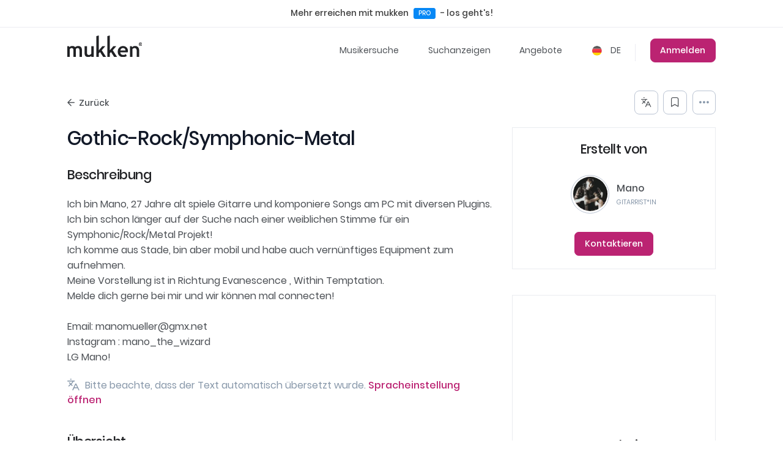

--- FILE ---
content_type: text/html; charset=UTF-8
request_url: https://www.mukken.com/de/sa/gothic-rocksymphonic-metal
body_size: 14440
content:
<!doctype html>
<html lang="de">
    <head>

        <meta charset="utf-8">
        <meta name="viewport" content="width=device-width, initial-scale=1, shrink-to-fit=no">

            

        

        <!-- Language metas -->

<link rel="alternate" href="https://www.mukken.com/sa/gothic-rocksymphonic-metal" hreflang="x-default">

                                                <link rel="alternate" href="https://www.mukken.com/de/sa/gothic-rocksymphonic-metal" hreflang="de-de">
                                                        <link rel="alternate" href="https://www.mukken.com/sa/gothic-rocksymphonic-metal" hreflang="en-de">
                                                                                                            
        <link rel="canonical" href="https://www.mukken.com/de/sa/gothic-rocksymphonic-metal">
        <!-- Preload fonts -->
<link rel="preload" href="/assets/fonts/Poppins/Poppins-Medium.woff2" as="font" type="font/woff2" crossorigin>
<link rel="preload" href="/assets/fonts/Poppins/Poppins-SemiBold.woff2" as="font" type="font/woff2" crossorigin>
<link rel="preload" href="/assets/fonts/Poppins/Poppins-Regular.woff2" as="font" type="font/woff2" crossorigin>
<link rel="preload" href="/assets/vendor/font-awesome/webfonts/fa-brands-400.woff2" as="font" type="font/woff2" crossorigin>
        <!-- TODO: add more -->
<link rel="icon" href="/favicon.ico" sizes="any">
<!-- <link rel="icon" href="/icon.svg" type="image/svg+xml">
<link rel="apple-touch-icon" href="/apple-touch-icon.png">
<link rel="manifest" href="/manifest.webmanifest"> -->
        <meta property="og:locale" content="de">
<meta property="og:type" content="website">
<meta property="og:url" content="https://www.mukken.com/de/sa/gothic-rocksymphonic-metal">

<title>Gothic-Rock/Symphonic-Metal in Stade | mukken</title><meta name="description" content="Gitarrist*in Mano aus Stade sucht ein(e) Gothic Metal&nbsp;und&nbsp;Gothic Rock Sänger*in. Registriere dich kostenlos und nimm Kontakt auf."><meta property="og:title" content="Gothic-Rock/Symphonic-Metal in Stade | mukken"><meta property="og:description" content="Gitarrist*in Mano aus Stade sucht ein(e) Gothic Metal&nbsp;und&nbsp;Gothic Rock Sänger*in. Registriere dich kostenlos und nimm Kontakt auf."><meta name="robots" content="index, follow, max-image-preview:large, max-snippet:-1, max-video-preview:-1"><meta property="og:image" content="https://res.cloudinary.com/simplefox/image/upload/v1701946568/mukken.com/frontpage/fb-de-mukken_mqokob.jpg">
        <script>
  const mukkenLang ={
    noResult : "Kein Datensatz gefunden",
    noMatch : "Keine Treffer gefunden",
    searching : "Es wird gesucht...",
    pleaseSelect : "Profile.please-select",
    enterMoreChar: "Bitte drei oder mehr Zeichen eingeben",
    invalidImage: "Dein Bildupload hat nicht geklappt.",
    postVoteSuccess: "Voting erfolgreich.",
    postVoteError: "Ups, das hat nicht geklappt.",
    postCommentSuccess: "Kommentar geschrieben.",
    postCommentError: "Ups, das hat nicht geklappt.",
    tenderFavSuccess: "Suche wurde zu Favoriten hinzugefügt.",
    tenderFavError: "Ups, das hat nicht geklappt.",
    tenderUnFavSuccess: "Suche wurde von deinen Favoriten entfernt.",
    tenderUnFavError: "Ups, das hat nicht geklappt.",
    tenderReportedSuccess: "Anzeige gemeldet.",
    tenderReportedError: "Ups, das hat nicht geklappt.",
    userReportedSuccess: "Profil gemeldet.",
    userReportedError: "Ups, das hat nicht geklappt.",
    addInstruments : "Instrumente (z.B. Gitarre, Bass, Gesang)",
    addGenres : "Genres (z.B. Rock, Pop, Indie)",
    addCategory : "Kategorie hinzufügen",
    selectCat : "Wähle einen Kategorie",
    selectMusic : "Was suchst du?",
    selectDistance : "Entfernung",
    selectCity : "Wo?",
    addRole : "Rolle hinzufügen",
    fileTooBig: "Diese Datei ist zu groß. Max. Dateigröße ",
    adRole: "Rolle",
    adPlace: "Ort",
    tenderCategoryPlaceholder: "Rolle (z.B. Band, Gitarrist etc.)",
    maxRole: "Du kannst nur eine Rolle wählen",
    rolePlaceholder: "Was suchst du?",
    placePlaceholder: "Wo?",
    copyUrl: "Link kopiert",
    enterChar: "Bitte geben Sie ein oder mehrere Zeichen ein",
    contentLoading: "Wir suchen für dich nach Treffern.",

  };
  const language="de";
  const searchCatsRoute="/de/search-category";
  const searchInstrumentsRoute="/de/search-instruments";
  const searchGenresRoute="/de/search-genres";
  const userTendersRoute="/de/user-tenders";
  const userOffersRoute="/de/user-offers";
  const freeTextSearchRoute="/de/search-free-text";
  const userProfileRoute="/de/profile/slug";
  const artistSearchRoute="";

</script>
                
    <link href="https://www.mukken.com/assets/css/min/core.min.css?v=1768565188" rel="stylesheet" type="text/css">
</head>
    <body class="mu-style-flat page-sa">
    <div class="body-wrapper">
                    
<div class="sm-topbar container-fluid">
    <div class="row align-items-center">
        <div class="col-lg-12">
            <div class="sm-announcement">
                <ul>
                    <li>
                        <a href="/de/mukken-pro">Mehr erreichen mit mukken <span class='pro-badge'>PRO</span> - los geht's!</a>
                            </li>
                </ul>
            </div>
        </div>
    </div>
</div>
<header class="cd-morph-dropdown">

    <div class="container">
        <div class="nav-wrapper navbar navbar-expand-lg navbar-dark">

            <!-- Logo + Mega Menu  -->
            <div class="top-bar-left">
                <div class="navbar-brand">
                                        <a href="https://www.mukken.com/de" class="logo">
                        <img class="img-fluid d-md-none logo-white" src="/assets/images/logo-white.svg"
                            alt="Das Musikerportal Logo als Original" title="mukken | Musikersuche für Musiker und Bands">
                        <img class="img-fluid d-none d-md-block logo-dark" src="/assets/images/logo1x.svg"
                            alt="Das Musikerportal Logo als Original" title="mukken | Musikersuche für Musiker und Bands">
                    </a>
                </div>
                            </div>

            <!-- Mobile burger menu  -->
            <a class="js-offcanvas-trigger navbar-toggle" data-bs-toggle="offcanvas" href="#off-canvas" role="button"
                aria-controls="off-canvas">
                <div class="navbar-toggler">
                    <span class="navbar-toggler-icon"></span>
                </div>
            </a>

            <!-- Right side of the header: links, locale, auth btns -->
            <div class="top-bar-right collapse navbar-collapse justify-content-end d-none" id="navbarCollapse">

                
                <ul>
                    <!-- <li>
                        <a class="" href="#home-columns">Meinung</a>
                    </li> -->
                    <!--                     <li>
                        <a class="" href="#home-dictionary">Musiklexikon</a>
                    </li>
                     -->

                    <li class="has-dropdown sm-search-dropdown" data-content="search-info">
                        <a class="dropdown-toggle sm-dropdown-toggle no-arrow"
                            href="/de/musician-search">Musikersuche</a>
                    </li>
                    <!--display only on tender/offer and user profile page-->
                                        <li>
                        <a class=""
                            href="/de/searches">Suchanzeigen</a>
                    </li>
                    <li>
                        <a class=""
                            href="/de/offers">Angebote</a>
                    </li>
                                        
                    <!-- <li><a class=""
                        href="">Artist Radar</a></li> -->
                    <li class="has-dropdown sm-location-language-dropdown" data-content="country-language">
                    <div class="sm-menu-dropdown-wrapper langauge-country-dropdown">
                        <a href="https://www.mukken.com/de/sa/gothic-rocksymphonic-metal" class="dropdown-toggle sm-dropdown-toggle no-arrow">
                            <img src="https://www.mukken.com/assets/images/flags/germany.svg" alt="Finde passende Musiker*innen & Bands aus Deutschland für dein Projekt." title="Musiker*innen aus Deutschland">                            DE                        </a>
                    </div>
                    </li>
                                        <li class="link-btn primary">
                        <a data-redirect="?redirectUrl=https://www.mukken.com/de/sa/gothic-rocksymphonic-metal" href="https://sso.mukken.com/"
                            class="js-sso"
                            data-lng="&lng=de">Anmelden</a>
                    </li>
                    
                </ul>
            </div>
        </div>
    </div>
    <div class="morph-dropdown-wrapper">
        <div class="cd-dropdown-list">
            <ul>
                <li id="music-search" class="cd-dropdown music-search">
                    <div class="content">
                        <div class="sm-menu-dropdown-wrapper music-search-dropdown">
    <nav class="header-dropdown-content">
        <div class="sm-cd-music-dropdown-wrapper">
            <div class="row">
                <div class="col-md-8">
                    <div class="left-col">
                        <div class="row">

                            <div class="col-md-6">
                                <a href="https://www.mukken.com/m/musikreviews/" class="menu-icon-row">
                                    <div class="icon"><i class="icon-reviews"></i></div>
                                    <div class="wrap-content">
                                        <div class="heading">
                                            Reviews</div>
                                        <div class="desc">Single & Alben Reviews deiner Lieblingskünstler*innen                                        </div>
                                    </div>
                                </a>

                            </div>
                            <div class="col-md-6">
                                <a href="https://www.mukken.com/m/interviews/" class="menu-icon-row">
                                    <div class="icon"><i class="icon-konzertberichte"></i></div>
                                    <div class="wrap-content">
                                        <div class="heading">
                                            Interviews</div>
                                        <div class="desc">Spannende Interviews mit angesagten Artists                                        </div>
                                    </div>
                                </a>

                            </div>
                            <div class="col-md-6">
                                <a href="https://www.mukken.com/m/musik-features/" class="menu-icon-row">
                                    <div class="icon"><i class="icon-interviews"></i></div>
                                    <div class="wrap-content">
                                        <div class="heading">
                                            Features</div>
                                        <div class="desc">Erfahre mehr über Bands & Künstler*innen                                        </div>
                                    </div>
                                </a>
                            </div>
                            <div class="col-md-6">
                                <a href="https://www.mukken.com/m/konzertberichte/" class="menu-icon-row">
                                    <div class="icon"><i class="icon-filme-and-dokus"></i></div>
                                    <div class="wrap-content">
                                        <div class="heading">
                                            Konzertberichte</div>
                                        <div class="desc">Spannende Reports vor und hinter der Bühne                                        </div>
                                    </div>
                                </a>

                            </div>
                            <div class="col-md-6">
                                <a href="https://www.mukken.com/m/musikfilme-und-dokus/" class="menu-icon-row">
                                    <div class="icon"><i class="icon-features"></i></div>
                                    <div class="wrap-content">
                                        <div class="heading">
                                            Filme, Bücher & Dokus</div>
                                        <div class="desc">Bewegtbild & Text rund um die Musik                                        </div>
                                    </div>
                                </a>

                            </div>
                            <div class="col-md-6">
                                <a href="https://www.mukken.com/m/podcast/musikpodcast/" class="menu-icon-row">
                                    <div class="icon"><i class="icon-podcast"></i></div>
                                    <div class="wrap-content">
                                        <div class="heading">
                                            Podcast</div>
                                        <div class="desc">Der Musik Business Podcast für Musikschaffende                                        </div>
                                    </div>
                                </a>

                            </div>
                        </div>
                    </div>
                </div>
                                <div class="col-md-4 ps-md-0">
                    <div class="right-col">
                        <div class="banner">
                            <img
                                src="https://www.mukken.com/m/wp-content/uploads/2023/06/best-singer.jpg"
                                alt="Die besten Sängerinnen der Welt werden hier auf der Bühne gezeigt in einem Beitrag. "
                                class="img-fluid" /></div>
                        <div class="wrap">
                            <div class="heading">Top 20 most successful female singers in the world - The 2023 Ranking</div>
                            <div class="desc">
                            We present to you the 20 most successful female singers in the world, from Shakira to Jennifer Lopez. Let’s dive in...                            </div>
                            <a href="https://www.mukken.com/m/en/top-20-most-successful-female-singers-in-the-world-the-2023-ranking/" class="link">Mehr erfahren</a>
                        </div>
                    </div>
                </div>
                            </div>
        </div>
    </nav> <!-- .sm-cd-dropdown -->
</div>                    </div>
                </li>
                <li id="info" class="cd-dropdown info">
                    <div class="content">
                        <div class="sm-menu-dropdown-wrapper info-dropdown">
<nav class="header-dropdown-content">
        <div class="sm-cd-info-dropdown-wrapper">
            <div class="row">
                <div class="row">
                    <div class="col-md-12">
                        <div class="left-col">
                            <div class="row">

                                <div class="col-md-4">
                                    <a href="https://www.mukken.com/m/musikinstrumente-lernen/" class="menu-icon-row">
                                        <div class="icon"><i class="icon-musikinstrumente"></i></div>
                                        <div class="wrap-content">
                                            <div class="heading">
                                                Musikinstrumente</div>
                                            <div class="desc">Spannende Details zu deinen Lieblingsinstrumenten                                            </div>
                                        </div>
                                    </a>

                                </div>
                                <div class="col-md-4">
                                    <a href="https://www.mukken.com/m/musikbusiness/" class="menu-icon-row">
                                        <div class="icon"><i class="icon-musikproduktion"></i></div>
                                        <div class="wrap-content">
                                            <div class="heading">
                                                Musikbusiness</div>
                                            <div class="desc">Alles was du wissen musst für deine Karriere                                            </div>
                                        </div>
                                    </a>

                                </div>
                                <div class="col-md-4">
                                    <a href="https://www.mukken.com/m/diy-audio-projekte/" class="menu-icon-row">
                                        <div class="icon"><i class="icon-coaching"></i></div>
                                        <div class="wrap-content">
                                            <div class="heading">
                                                DIY Audio Projekte</div>
                                            <div class="desc">How-To's und Guides zum Nachbauen                                            </div>
                                        </div>
                                    </a>

                                </div>
                                <div class="col-md-4">
                                    <a href="https://www.mukken.com/m/musikproduktion/" class="menu-icon-row">
                                        <div class="icon"><i class="icon-musikbusiness"></i></div>
                                        <div class="wrap-content">
                                            <div class="heading">
                                                Musikproduktion</div>
                                            <div class="desc">Bring deinen Song und deinen Sound aufs nächste Level                                            </div>
                                        </div>
                                    </a>

                                </div>
                                <div class="col-md-4">
                                    <a href="https://www.mukken.com/m/musikmarketing/" class="menu-icon-row">
                                        <div class="icon"><i class="icon-marketing"></i></div>
                                        <div class="wrap-content">
                                            <div class="heading">
                                                Marketing</div>
                                            <div class="desc">So vermarktest du deine Musik richtig                                            </div>
                                        </div>
                                    </a>

                                </div>
                                <div class="col-md-4">
                                    <a href="https://www.mukken.com/m/songwriting/" class="menu-icon-row">
                                        <div class="icon"><i class="icon-top-10"></i></div>
                                        <div class="wrap-content">
                                            <div class="heading">
                                                Songwriting</div>
                                            <div class="desc">Nützliche Tipps & Tricks für dein Songwriting                                            </div>
                                        </div>
                                    </a>

                                </div>

                                <div class="col-md-4">
                                    <a href="https://www.mukken.com/m/musik-coaching/" class="menu-icon-row">
                                        <div class="icon"><i class="icon-diy-audio-projekte"></i></div>
                                        <div class="wrap-content">
                                            <div class="heading">
                                                Coaching</div>
                                            <div class="desc">Erweitere deinen Horizont mit diesen Themen                                            </div>
                                        </div>
                                    </a>

                                </div>


                                <div class="col-md-4">
                                    <a href="https://www.mukken.com/m/mias-top-10/" class="menu-icon-row">
                                        <div class="icon"><i class="icon-song-edit"></i></div>
                                        <div class="wrap-content">
                                            <div class="heading">
                                                Mia’s Top 10 (KI)</div>
                                            <div class="desc">Top Listen und Wissenswertes von Mia für dich                                            </div>
                                        </div>
                                    </a>

                                </div>
                            </div>
                        </div>
                    </div>

                </div>
            </div>
        </div>
    </nav> <!-- .sm-cd-dropdown -->
</div>                    </div>
                </li>
                <li id="search-info" class="cd-dropdown search-info">
                    <div class="content">
                        <div class="sm-menu-dropdown-wrapper search-info-dropdown">
    <nav class="header-dropdown-content">
        <div class="sm-cd-category-dropdown-wrapper sm-menu-dropdown-wrapper">
            <ul class="sm-cd-dropdown-content">
                <li class="has-children">
                    <a class=""
                        href="/de/musician-search">Zur Musikersuche</a>

                </li> <!-- .has-children -->

                <li><a class=""
                        href="/de/searches">Suchanzeigen</a></li>
                <li><a class=""
                        href="/de/offers">Angebote</a></li>
                <li><a class="pro-link "
                        href="/de/mukken-pro">mukken<span class="pro-badge">PRO</span>
                    </a></li>
                <li><a class=""
                        href="/de/music-magazine">Musikmagazin</a></li>
                <!-- <li><a class=""
                        href="/de/faq">FAQ</a></li> -->
                
                <li><a class=""
                        href="https://notono.de/" target="_blank">Musiktheorie Kurs</a></li>

            </ul> <!-- .sm-cd-dropdown-content -->
            <div class="sm-cd-dropdown-content-children">

                <ul class="sm-cd-secondary-dropdown is-active">
                    <li>
                        <div class="heading">Musiker*innen</div>
                        <div class="sm-cd-content">
                            <ul>
            <li>
            <a class="nav-link" href="/de/musician-search/r165">
                Gitarrist*in            </a>
        </li>
            <li>
            <a class="nav-link" href="/de/musician-search/r885">
                Sänger*in            </a>
        </li>
            <li>
            <a class="nav-link" href="/de/musician-search/r1075">
                Band            </a>
        </li>
            <li>
            <a class="nav-link" href="/de/musician-search/r325">
                Schlagzeuger*in            </a>
        </li>
            <li>
            <a class="nav-link" href="/de/musician-search/r125">
                Bassist*in            </a>
        </li>
            <li>
            <a class="nav-link" href="/de/musician-search/r815">
                Musikproduzent*in            </a>
        </li>
            <li>
            <a class="nav-link" href="/de/musician-search/r1241">
                Singer-Songwriter*in            </a>
        </li>
            <li>
            <a class="nav-link" href="/de/musician-search/r1085">
                Künstler*in            </a>
        </li>
        <li>
        <a class="nav-link nav-all-link" href="/de/roles">
            mehr 
        </a>
    </li>
</ul>                        </div>
                        <div class="divider"></div>
                        <div class="heading">Genres</div>
                        <div class="sm-cd-content">
                            <ul>
            <li>
            <a class="nav-link" href="/de/musician-search/g5">
                Pop            </a>
        </li>
            <li>
            <a class="nav-link" href="/de/musician-search/g3445">
                Rock            </a>
        </li>
            <li>
            <a class="nav-link" href="/de/musician-search/g1955">
                Alternative Rock            </a>
        </li>
            <li>
            <a class="nav-link" href="/de/musician-search/g2145">
                Classic Rock            </a>
        </li>
            <li>
            <a class="nav-link" href="/de/musician-search/g2195">
                Hard Rock            </a>
        </li>
            <li>
            <a class="nav-link" href="/de/musician-search/g2005">
                Indie-Rock            </a>
        </li>
            <li>
            <a class="nav-link" href="/de/musician-search/g3465">
                Metal            </a>
        </li>
            <li>
            <a class="nav-link" href="/de/musician-search/g2135">
                Bluesrock            </a>
        </li>
        <li>
        <a class="nav-link nav-all-link" href="/de/genres">
            mehr 
        </a>
    </li>
</ul>                        </div>
                        <div class="divider"></div>
                        <div class="heading">Instrumente</div>
                        <div class="sm-cd-content">
                            <ul>
            <li>
            <a class="nav-link" href="/de/musician-search/i55">
                E-Gitarre            </a>
        </li>
            <li>
            <a class="nav-link" href="/de/musician-search/i75">
                Gesang            </a>
        </li>
            <li>
            <a class="nav-link" href="/de/musician-search/i15">
                Schlagzeug            </a>
        </li>
            <li>
            <a class="nav-link" href="/de/musician-search/i265">
                Akustikgitarre            </a>
        </li>
            <li>
            <a class="nav-link" href="/de/musician-search/i25">
                Gitarre            </a>
        </li>
            <li>
            <a class="nav-link" href="/de/musician-search/i6885">
                Klavier            </a>
        </li>
            <li>
            <a class="nav-link" href="/de/musician-search/i35">
                Bassgitarre            </a>
        </li>
            <li>
            <a class="nav-link" href="/de/musician-search/i3875">
                E-Bass            </a>
        </li>
            <li>
            <a class="nav-link" href="/de/musician-search/i65">
                Keyboard            </a>
        </li>
    </ul>                        </div>
                    </li>
                </ul> <!-- .sm-cd-secondary-dropdown -->
            </div>
        </div>
    </nav> <!-- .sm-cd-dropdown -->
</div>                    </div>
                </li>
                <li id="country-language" class="cd-dropdown country-language">
                    <div class="content">
                        <div class="sm-menu-dropdown-wrapper langauge-country-dropdown">

    <nav class="header-dropdown-content">
        <div class="sm-cd-language-dropdown-wrapper">
            <div class="row">
                <div class="col-md-9">
                    <div class="heading">Country</div>
                    <div class="three-col-menu">
                        <div class="language-dropdown">
    <ul>
                                <li>
                <a href="https://www.mukken.com/de"
                    class="dropdown-item sm-active "
                    data-country="de"
                    data-locale="de">
                    <img src="https://www.mukken.com/assets/images/flags/germany.svg" alt="Finde passende Musiker*innen & Bands aus Deutschland für dein Projekt." title="Musiker*innen aus Deutschland">                    Deutschland                </a>
            </li>
                                <li>
                <a href="#"
                    class="dropdown-item  disabled"
                    data-country="fi"
                    data-locale="de">
                    <img src="https://www.mukken.com/assets/images/flags/finland.svg" alt="Finde passende Musiker*innen & Bands aus Finnland für dein Projekt." title="Musiker*innen aus Finnland">                    Finnland                </a>
            </li>
                                <li>
                <a href="https://www.mukken.com/nl-de"
                    class="dropdown-item  "
                    data-country="nl"
                    data-locale="de">
                    <img src="https://www.mukken.com/assets/images/flags/netherlands.svg" alt="Finde passende Musiker*innen & Bands aus Niederlande für dein Projekt." title="Musiker*innen aus Niederlande">                    Niederlande                </a>
            </li>
                                <li>
                <a href="https://www.mukken.com/at"
                    class="dropdown-item  "
                    data-country="at"
                    data-locale="de">
                    <img src="https://www.mukken.com/assets/images/flags/austria.svg" alt="Finde passende Musiker*innen & Bands aus Österreich für dein Projekt." title="Musiker*innen aus Österreich">                    Österreich                </a>
            </li>
                                <li>
                <a href="https://www.mukken.com/fr-de"
                    class="dropdown-item  "
                    data-country="fr"
                    data-locale="de">
                    <img src="https://www.mukken.com/assets/images/flags/france.svg" alt="Finde passende Musiker*innen & Bands aus Frankreich für dein Projekt." title="Musiker*innen aus Frankreich">                    Frankreich                </a>
            </li>
                                <li>
                <a href="https://www.mukken.com/pl-de"
                    class="dropdown-item  "
                    data-country="pl"
                    data-locale="de">
                    <img src="https://www.mukken.com/assets/images/flags/poland.svg" alt="Finde passende Musiker*innen & Bands aus Polen für dein Projekt." title="Musiker*innen aus Polen">                    Polen                </a>
            </li>
                                <li>
                <a href="https://www.mukken.com/ch-de"
                    class="dropdown-item  "
                    data-country="ch"
                    data-locale="de">
                    <img src="https://www.mukken.com/assets/images/flags/switzerland.svg" alt="Finde passende Musiker*innen & Bands aus Schweiz für dein Projekt." title="Musiker*innen aus Schweiz">                    Schweiz                </a>
            </li>
                                <li>
                <a href="https://www.mukken.com/gr-de"
                    class="dropdown-item  "
                    data-country="gr"
                    data-locale="de">
                    <img src="https://www.mukken.com/assets/images/flags/greece.svg" alt="Finde passende Musiker*innen & Bands aus Griechenland für dein Projekt." title="Musiker*innen aus Griechenland">                    Griechenland                </a>
            </li>
                                <li>
                <a href="#"
                    class="dropdown-item  disabled"
                    data-country="pt"
                    data-locale="de">
                    <img src="https://www.mukken.com/assets/images/flags/portugal.svg" alt="Finde passende Musiker*innen & Bands aus Portugal für dein Projekt." title="Musiker*innen aus Portugal">                    Portugal                </a>
            </li>
                                <li>
                <a href="#"
                    class="dropdown-item  disabled"
                    data-country="be"
                    data-locale="de">
                    <img src="https://www.mukken.com/assets/images/flags/belgium.svg" alt="Finde passende Musiker*innen & Bands aus Belgien für dein Projekt." title="Musiker*innen aus Belgien">                    Belgien                </a>
            </li>
                                <li>
                <a href="#"
                    class="dropdown-item  disabled"
                    data-country="hu"
                    data-locale="de">
                    <img src="https://www.mukken.com/assets/images/flags/hungary.svg" alt="Finde passende Musiker*innen & Bands aus Ungarn für dein Projekt." title="Musiker*innen aus Ungarn">                    Ungarn                </a>
            </li>
                                <li>
                <a href="#"
                    class="dropdown-item  disabled"
                    data-country="ro"
                    data-locale="de">
                    <img src="https://www.mukken.com/assets/images/flags/romania.svg" alt="Finde passende Musiker*innen & Bands aus Rumänien für dein Projekt." title="Musiker*innen aus Rumänien">                    Rumänien                </a>
            </li>
                                <li>
                <a href="#"
                    class="dropdown-item  disabled"
                    data-country="bg"
                    data-locale="de">
                    <img src="https://www.mukken.com/assets/images/flags/bulgaria.svg" alt="Finde passende Musiker*innen & Bands aus Bulgarien für dein Projekt." title="Musiker*innen aus Bulgarien">                    Bulgarien                </a>
            </li>
                                <li>
                <a href="#"
                    class="dropdown-item  disabled"
                    data-country="ie"
                    data-locale="de">
                    <img src="https://www.mukken.com/assets/images/flags/ireland.svg" alt="Finde passende Musiker*innen & Bands aus Irland für dein Projekt." title="Musiker*innen aus Irland">                    Irland                </a>
            </li>
                                <li>
                <a href="#"
                    class="dropdown-item  disabled"
                    data-country="sk"
                    data-locale="de">
                    <img src="https://www.mukken.com/assets/images/flags/slovakia.svg" alt="Finde passende Musiker*innen & Bands aus Slowakei für dein Projekt." title="Musiker*innen aus Slowakei">                    Slowakei                </a>
            </li>
                                <li>
                <a href="#"
                    class="dropdown-item  disabled"
                    data-country="hr"
                    data-locale="de">
                    <img src="https://www.mukken.com/assets/images/flags/croatia.svg" alt="Finde passende Musiker*innen & Bands aus Kroatien für dein Projekt." title="Musiker*innen aus Kroatien">                    Kroatien                </a>
            </li>
                                <li>
                <a href="https://www.mukken.com/it-de"
                    class="dropdown-item  "
                    data-country="it"
                    data-locale="de">
                    <img src="https://www.mukken.com/assets/images/flags/italy.svg" alt="Finde passende Musiker*innen & Bands aus Italien für dein Projekt." title="Musiker*innen aus Italien">                    Italien                </a>
            </li>
                                <li>
                <a href="#"
                    class="dropdown-item  disabled"
                    data-country="si"
                    data-locale="de">
                    <img src="https://www.mukken.com/assets/images/flags/slovenia.svg" alt="Finde passende Musiker*innen & Bands aus Slowenien für dein Projekt." title="Musiker*innen aus Slowenien">                    Slowenien                </a>
            </li>
                                <li>
                <a href="#"
                    class="dropdown-item  disabled"
                    data-country="cy"
                    data-locale="de">
                    <img src="https://www.mukken.com/assets/images/flags/cyprus.svg" alt="Finde passende Musiker*innen & Bands aus Zypern für dein Projekt." title="Musiker*innen aus Zypern">                    Zypern                </a>
            </li>
                                <li>
                <a href="#"
                    class="dropdown-item  disabled"
                    data-country="lv"
                    data-locale="de">
                    <img src="https://www.mukken.com/assets/images/flags/latvia.svg" alt="Finde passende Musiker*innen & Bands aus Lettland für dein Projekt." title="Musiker*innen aus Lettland">                    Lettland                </a>
            </li>
                                <li>
                <a href="https://www.mukken.com/es-de"
                    class="dropdown-item  "
                    data-country="es"
                    data-locale="de">
                    <img src="https://www.mukken.com/assets/images/flags/spain.svg" alt="Finde passende Musiker*innen & Bands aus Spanien für dein Projekt." title="Musiker*innen aus Spanien">                    Spanien                </a>
            </li>
                                <li>
                <a href="#"
                    class="dropdown-item  disabled"
                    data-country="cz"
                    data-locale="de">
                    <img src="https://www.mukken.com/assets/images/flags/czechia.svg" alt="Finde passende Musiker*innen & Bands aus Tschechien für dein Projekt." title="Musiker*innen aus Tschechien">                    Tschechien                </a>
            </li>
                                <li>
                <a href="#"
                    class="dropdown-item  disabled"
                    data-country="lt"
                    data-locale="de">
                    <img src="https://www.mukken.com/assets/images/flags/lithuania.svg" alt="Finde passende Musiker*innen & Bands aus Litauen für dein Projekt." title="Musiker*innen aus Litauen">                    Litauen                </a>
            </li>
                                <li>
                <a href="https://www.mukken.com/dk-de"
                    class="dropdown-item  "
                    data-country="dk"
                    data-locale="de">
                    <img src="https://www.mukken.com/assets/images/flags/denmark.svg" alt="Finde passende Musiker*innen & Bands aus Dänemark für dein Projekt." title="Musiker*innen aus Dänemark">                    Dänemark                </a>
            </li>
                                <li>
                <a href="#"
                    class="dropdown-item  disabled"
                    data-country="lu"
                    data-locale="de">
                    <img src="https://www.mukken.com/assets/images/flags/luxembourg.svg" alt="Finde passende Musiker*innen & Bands aus Luxemburg für dein Projekt." title="Musiker*innen aus Luxemburg">                    Luxemburg                </a>
            </li>
                                <li>
                <a href="#"
                    class="dropdown-item  disabled"
                    data-country="ee"
                    data-locale="de">
                    <img src="https://www.mukken.com/assets/images/flags/estonia.svg" alt="Finde passende Musiker*innen & Bands aus Estland für dein Projekt." title="Musiker*innen aus Estland">                    Estland                </a>
            </li>
                                <li>
                <a href="#"
                    class="dropdown-item  disabled"
                    data-country="mt"
                    data-locale="de">
                    <img src="https://www.mukken.com/assets/images/flags/malta.svg" alt="Finde passende Musiker*innen & Bands aus Malta für dein Projekt." title="Musiker*innen aus Malta">                    Malta                </a>
            </li>
                                <li>
                <a href="https://www.mukken.com/us-de"
                    class="dropdown-item  "
                    data-country="us"
                    data-locale="de">
                    <img src="https://www.mukken.com/assets/images/flags/usa.svg" alt="Finde passende Musiker*innen & Bands aus USA für dein Projekt." title="Musiker*innen aus USA">                    USA                </a>
            </li>
                                <li>
                <a href="https://www.mukken.com/gb-de"
                    class="dropdown-item  "
                    data-country="gb"
                    data-locale="de">
                    <img src="https://www.mukken.com/assets/images/flags/english.svg" alt="Finde passende Musiker*innen & Bands aus UK für dein Projekt." title="Musiker*innen aus UK">                    UK                </a>
            </li>
            </ul>
</div>                    </div>
                </div>
                <div class="col-md-3">
                    <div class="heading">Languages</div>
                    <div class="language-dropdown">
    <ul>
                                <li>
                <a href="https://www.mukken.com/de/sa/gothic-rocksymphonic-metal"
                    class="dropdown-item sm-active "
                    data-country="de"
                    data-locale="de">
                    <img src="https://www.mukken.com/assets/images/flags/germany.svg" alt="Musiker*innen gesucht in Deutsch - Jetzt kostenlos registrieren." title="Plattform & Portal für Musiker*innen in Deutsch">                    Deutsch                </a>
            </li>
                                <li>
                <a href="https://www.mukken.com/sa/gothic-rocksymphonic-metal"
                    class="dropdown-item  "
                    data-country="de"
                    data-locale="en-gb">
                    <img src="https://www.mukken.com/assets/images/flags/english.svg" alt="Musiker*innen gesucht in Englisch - Jetzt kostenlos registrieren." title="Plattform & Portal für Musiker*innen in Englisch">                    Englisch                </a>
            </li>
                                <li>
                <a href="#"
                    class="dropdown-item  disabled"
                    data-country="de"
                    data-locale="es">
                    <img src="https://www.mukken.com/assets/images/flags/spain.svg" alt="Musiker*innen gesucht in Spanisch - Jetzt kostenlos registrieren." title="Plattform & Portal für Musiker*innen in Spanisch">                    Spanisch                </a>
            </li>
                                <li>
                <a href="#"
                    class="dropdown-item  disabled"
                    data-country="de"
                    data-locale="fr">
                    <img src="https://www.mukken.com/assets/images/flags/france.svg" alt="Musiker*innen gesucht in Französisch - Jetzt kostenlos registrieren." title="Plattform & Portal für Musiker*innen in Französisch">                    Französisch                </a>
            </li>
                                <li>
                <a href="#"
                    class="dropdown-item  disabled"
                    data-country="de"
                    data-locale="it">
                    <img src="https://www.mukken.com/assets/images/flags/italy.svg" alt="Musiker*innen gesucht in Italienisch - Jetzt kostenlos registrieren." title="Plattform & Portal für Musiker*innen in Italienisch">                    Italienisch                </a>
            </li>
                                <li>
                <a href="#"
                    class="dropdown-item  disabled"
                    data-country="de"
                    data-locale="nl">
                    <img src="https://www.mukken.com/assets/images/flags/netherlands.svg" alt="Musiker*innen gesucht in Niederländisch - Jetzt kostenlos registrieren." title="Plattform & Portal für Musiker*innen in Niederländisch">                    Niederländisch                </a>
            </li>
                                <li>
                <a href="#"
                    class="dropdown-item  disabled"
                    data-country="de"
                    data-locale="pt">
                    <img src="https://www.mukken.com/assets/images/flags/portugal.svg" alt="Musiker*innen gesucht in Portugiesisch - Jetzt kostenlos registrieren." title="Plattform & Portal für Musiker*innen in Portugiesisch">                    Portugiesisch                </a>
            </li>
                                <li>
                <a href="#"
                    class="dropdown-item  disabled"
                    data-country="de"
                    data-locale="ru">
                    <img src="https://www.mukken.com/assets/images/flags/russian-federation.svg" alt="Musiker*innen gesucht in Russisch - Jetzt kostenlos registrieren." title="Plattform & Portal für Musiker*innen in Russisch">                    Russisch                </a>
            </li>
                                <li>
                <a href="#"
                    class="dropdown-item  disabled"
                    data-country="de"
                    data-locale="sv">
                    <img src="https://www.mukken.com/assets/images/flags/sweden.svg" alt="Musiker*innen gesucht in Schwedisch - Jetzt kostenlos registrieren." title="Plattform & Portal für Musiker*innen in Schwedisch">                    Schwedisch                </a>
            </li>
                                <li>
                <a href="#"
                    class="dropdown-item  disabled"
                    data-country="de"
                    data-locale="zh">
                    <img src="https://www.mukken.com/assets/images/flags/china.svg" alt="Musiker*innen gesucht in Chinesisch - Jetzt kostenlos registrieren." title="Plattform & Portal für Musiker*innen in Chinesisch">                    Chinesisch                </a>
            </li>
            </ul>
</div>                </div>
            </div>
        </div>
    </nav> <!-- .sm-cd-dropdown -->
</div>                    </div>
                </li>
                <li id="profile-info" class="cd-dropdown profile-info">
                    <div class="content">
                        <div class="profile-dropdown-menu">
                            <ul>
    <li>
        <a href="https://dashboard.mukken.com/" class="sm-dashboard-btn">
            Dashboard<i class="icon-arrow-next"></i>
        </a>
    </li>
    <li>
        <a href="https://dashboard.mukken.com/user/profile">
            Profil bearbeiten        </a>
    </li>
    <li>
                <a
            href="https://dashboard.mukken.com/dashboard">
            Profil ansehen        </a>
    </li>
    <li>
        <a href="https://dashboard.mukken.com/favorites/tenders">
            Favoriten        </a>
    </li>
    <li>
        <a href="https://dashboard.mukken.com/conversations">
            Nachrichten                    </a>

    </li>
    <li>
        <a href="https://dashboard.mukken.com/user/settings">
            Einstellungen        </a>
    </li>
    <li>
        <a href="/de/logout">
            Ausloggen        </a>
    </li>
</ul>                        </div>
                    </div>
                </li>
            </ul>
        </div>
    </div>
</header>

<aside class="js-offcanvas c-offcanvas offcanvas offcanvas-start" tabindex="-1" id="off-canvas"
    aria-labelledby="off-canvas">
    <div class="offcanvaswrapper">

        <div class="top-offcanvas ">
            <div class="row">
                <div class="col-6">
                    <button type="button" class="btn-close text-reset" data-bs-dismiss="offcanvas"
                        aria-label="Close"><span class="icon-close"></span></button>
                </div>
                <div class="col-6 text-end">
                    <div class="sm-flag">
                        <span class="flag" id="muLangDropdown-flag">
                            <img src="https://www.mukken.com/assets/images/flags/germany.svg" alt="Finde passende Musiker*innen & Bands aus Deutschland für dein Projekt." title="Musiker*innen aus Deutschland">                        </span>
                    </div>
                </div>
            </div>
        </div>

        <ul>

            
            <li class="dropdown">
                <a class="dropdown-toggle sm-dropdown-toggle" data-bs-toggle="dropdown"
                    href="">Musikersuche</a>
                <div class="dropdown-menu categoory-dropdown-menu">
                    <ul class="sm-cd-dropdown-content">
                        <li class="has-children">

                            <div class="sm-cd-dropdown-content-children">

                                <ul class="sm-cd-secondary-dropdown is-active">
                                    <li>
                                        <div class="heading">Musiker*innen</div>
                                        <div class="sm-cd-content">
                                            <ul>
            <li>
            <a class="nav-link" href="/de/musician-search/r165">
                Gitarrist*in            </a>
        </li>
            <li>
            <a class="nav-link" href="/de/musician-search/r885">
                Sänger*in            </a>
        </li>
            <li>
            <a class="nav-link" href="/de/musician-search/r1075">
                Band            </a>
        </li>
            <li>
            <a class="nav-link" href="/de/musician-search/r325">
                Schlagzeuger*in            </a>
        </li>
            <li>
            <a class="nav-link" href="/de/musician-search/r125">
                Bassist*in            </a>
        </li>
            <li>
            <a class="nav-link" href="/de/musician-search/r815">
                Musikproduzent*in            </a>
        </li>
            <li>
            <a class="nav-link" href="/de/musician-search/r1241">
                Singer-Songwriter*in            </a>
        </li>
            <li>
            <a class="nav-link" href="/de/musician-search/r1085">
                Künstler*in            </a>
        </li>
        <li>
        <a class="nav-link nav-all-link" href="/de/roles">
            mehr 
        </a>
    </li>
</ul>                                        </div>
                                        <div class="divider"></div>
                                        <div class="heading">Genres</div>
                                        <div class="sm-cd-content">
                                            <ul>
            <li>
            <a class="nav-link" href="/de/musician-search/g5">
                Pop            </a>
        </li>
            <li>
            <a class="nav-link" href="/de/musician-search/g3445">
                Rock            </a>
        </li>
            <li>
            <a class="nav-link" href="/de/musician-search/g1955">
                Alternative Rock            </a>
        </li>
            <li>
            <a class="nav-link" href="/de/musician-search/g2145">
                Classic Rock            </a>
        </li>
            <li>
            <a class="nav-link" href="/de/musician-search/g2195">
                Hard Rock            </a>
        </li>
            <li>
            <a class="nav-link" href="/de/musician-search/g2005">
                Indie-Rock            </a>
        </li>
            <li>
            <a class="nav-link" href="/de/musician-search/g3465">
                Metal            </a>
        </li>
            <li>
            <a class="nav-link" href="/de/musician-search/g2135">
                Bluesrock            </a>
        </li>
        <li>
        <a class="nav-link nav-all-link" href="/de/genres">
            mehr 
        </a>
    </li>
</ul>                                        </div>
                                        <div class="divider"></div>
                                        <div class="heading">Instrumente</div>
                                        <div class="sm-cd-content">
                                            <ul>
            <li>
            <a class="nav-link" href="/de/musician-search/i55">
                E-Gitarre            </a>
        </li>
            <li>
            <a class="nav-link" href="/de/musician-search/i75">
                Gesang            </a>
        </li>
            <li>
            <a class="nav-link" href="/de/musician-search/i15">
                Schlagzeug            </a>
        </li>
            <li>
            <a class="nav-link" href="/de/musician-search/i265">
                Akustikgitarre            </a>
        </li>
            <li>
            <a class="nav-link" href="/de/musician-search/i25">
                Gitarre            </a>
        </li>
            <li>
            <a class="nav-link" href="/de/musician-search/i6885">
                Klavier            </a>
        </li>
            <li>
            <a class="nav-link" href="/de/musician-search/i35">
                Bassgitarre            </a>
        </li>
            <li>
            <a class="nav-link" href="/de/musician-search/i3875">
                E-Bass            </a>
        </li>
            <li>
            <a class="nav-link" href="/de/musician-search/i65">
                Keyboard            </a>
        </li>
    </ul>                                        </div>
                                    </li>
                                </ul> <!-- .sm-cd-secondary-dropdown -->
                            </div>
                        </li> <!-- .has-children -->

                        <li><a class=""
                                href="/de/searches">Suchanzeigen</a>
                        </li>
                        <li><a class=""
                                href="/de/offers">Angebote</a>
                        </li>
                        <li><a class="pro-link "
                                href="/de/mukken-pro">mukken<span
                                    class="pro-badge">PRO</span>
                            </a></li>

                        <!-- <li><a class=""
                                href="/de/faq">FAQ</a>
                        </li>-->

                    </ul> <!-- .sm-cd-dropdown-content -->

                </div>
            </li>
                        <li>
                <a class=""
                    href="/de/searches">Suchanzeigen</a>
            </li>
            <li>
                <a class=""
                    href="/de/offers">Angebote</a>
            </li>
            
            <li class="dropdown">
                <a class="dropdown-toggle sm-dropdown-toggle" data-bs-toggle="dropdown"
                    href="">Länder</a>
                <div class="dropdown-menu sm-location-dropdown">
                    <div class="language-dropdown">
    <ul>
                                <li>
                <a href="https://www.mukken.com/de"
                    class="dropdown-item sm-active "
                    data-country="de"
                    data-locale="de">
                    <img src="https://www.mukken.com/assets/images/flags/germany.svg" alt="Finde passende Musiker*innen & Bands aus Deutschland für dein Projekt." title="Musiker*innen aus Deutschland">                    Deutschland                </a>
            </li>
                                            <li>
                <a href="https://www.mukken.com/nl-de"
                    class="dropdown-item  "
                    data-country="nl"
                    data-locale="de">
                    <img src="https://www.mukken.com/assets/images/flags/netherlands.svg" alt="Finde passende Musiker*innen & Bands aus Niederlande für dein Projekt." title="Musiker*innen aus Niederlande">                    Niederlande                </a>
            </li>
                                <li>
                <a href="https://www.mukken.com/at"
                    class="dropdown-item  "
                    data-country="at"
                    data-locale="de">
                    <img src="https://www.mukken.com/assets/images/flags/austria.svg" alt="Finde passende Musiker*innen & Bands aus Österreich für dein Projekt." title="Musiker*innen aus Österreich">                    Österreich                </a>
            </li>
                                <li>
                <a href="https://www.mukken.com/fr-de"
                    class="dropdown-item  "
                    data-country="fr"
                    data-locale="de">
                    <img src="https://www.mukken.com/assets/images/flags/france.svg" alt="Finde passende Musiker*innen & Bands aus Frankreich für dein Projekt." title="Musiker*innen aus Frankreich">                    Frankreich                </a>
            </li>
                                <li>
                <a href="https://www.mukken.com/pl-de"
                    class="dropdown-item  "
                    data-country="pl"
                    data-locale="de">
                    <img src="https://www.mukken.com/assets/images/flags/poland.svg" alt="Finde passende Musiker*innen & Bands aus Polen für dein Projekt." title="Musiker*innen aus Polen">                    Polen                </a>
            </li>
                                <li>
                <a href="https://www.mukken.com/ch-de"
                    class="dropdown-item  "
                    data-country="ch"
                    data-locale="de">
                    <img src="https://www.mukken.com/assets/images/flags/switzerland.svg" alt="Finde passende Musiker*innen & Bands aus Schweiz für dein Projekt." title="Musiker*innen aus Schweiz">                    Schweiz                </a>
            </li>
                                <li>
                <a href="https://www.mukken.com/gr-de"
                    class="dropdown-item  "
                    data-country="gr"
                    data-locale="de">
                    <img src="https://www.mukken.com/assets/images/flags/greece.svg" alt="Finde passende Musiker*innen & Bands aus Griechenland für dein Projekt." title="Musiker*innen aus Griechenland">                    Griechenland                </a>
            </li>
                                                                                                                                <li>
                <a href="https://www.mukken.com/it-de"
                    class="dropdown-item  "
                    data-country="it"
                    data-locale="de">
                    <img src="https://www.mukken.com/assets/images/flags/italy.svg" alt="Finde passende Musiker*innen & Bands aus Italien für dein Projekt." title="Musiker*innen aus Italien">                    Italien                </a>
            </li>
                                                                    <li>
                <a href="https://www.mukken.com/es-de"
                    class="dropdown-item  "
                    data-country="es"
                    data-locale="de">
                    <img src="https://www.mukken.com/assets/images/flags/spain.svg" alt="Finde passende Musiker*innen & Bands aus Spanien für dein Projekt." title="Musiker*innen aus Spanien">                    Spanien                </a>
            </li>
                                                        <li>
                <a href="https://www.mukken.com/dk-de"
                    class="dropdown-item  "
                    data-country="dk"
                    data-locale="de">
                    <img src="https://www.mukken.com/assets/images/flags/denmark.svg" alt="Finde passende Musiker*innen & Bands aus Dänemark für dein Projekt." title="Musiker*innen aus Dänemark">                    Dänemark                </a>
            </li>
                                                                    <li>
                <a href="https://www.mukken.com/us-de"
                    class="dropdown-item  "
                    data-country="us"
                    data-locale="de">
                    <img src="https://www.mukken.com/assets/images/flags/usa.svg" alt="Finde passende Musiker*innen & Bands aus USA für dein Projekt." title="Musiker*innen aus USA">                    USA                </a>
            </li>
                                <li>
                <a href="https://www.mukken.com/gb-de"
                    class="dropdown-item  "
                    data-country="gb"
                    data-locale="de">
                    <img src="https://www.mukken.com/assets/images/flags/english.svg" alt="Finde passende Musiker*innen & Bands aus UK für dein Projekt." title="Musiker*innen aus UK">                    UK                </a>
            </li>
            </ul>
</div>                </div>
            </li>

            <li class="dropdown">
                <a class="dropdown-toggle sm-dropdown-toggle" id="muLangDropdown" data-bs-toggle="dropdown"
                    href="">Sprachen</a>
                <div class="dropdown-menu sm-language-dropdown">
                    <div class="language-dropdown">
    <ul>
                                <li>
                <a href="https://www.mukken.com/de/sa/gothic-rocksymphonic-metal"
                    class="dropdown-item sm-active "
                    data-country="de"
                    data-locale="de">
                    <img src="https://www.mukken.com/assets/images/flags/germany.svg" alt="Musiker*innen gesucht in Deutsch - Jetzt kostenlos registrieren." title="Plattform & Portal für Musiker*innen in Deutsch">                    Deutsch                </a>
            </li>
                                <li>
                <a href="https://www.mukken.com/sa/gothic-rocksymphonic-metal"
                    class="dropdown-item  "
                    data-country="de"
                    data-locale="en-gb">
                    <img src="https://www.mukken.com/assets/images/flags/english.svg" alt="Musiker*innen gesucht in Englisch - Jetzt kostenlos registrieren." title="Plattform & Portal für Musiker*innen in Englisch">                    Englisch                </a>
            </li>
                                                                                                            </ul>
</div>                </div>
            </li>
                        <li class="pt-5">
                <a data-redirect="?redirectUrl=https://www.mukken.com/de/sa/gothic-rocksymphonic-metal" href="https://sso.mukken.com/" class="js-sso"
                    data-lng="&lng=de">Anmelden</a>
            </li>
                        <li class="mobile-search-btn">
                <a class="btn btn-primary d-block"
                    href="/de/musician-search">Zur Musikersuche</a>

           
            </li>


        </ul>


        <!-- Action Buttons -->
        <!-- <div class="offcanvasButtonWrapper">
            <p class="link-btn ms-0 mt-0 mb-0">
                <a class="btn btn-primary d-block"
                    href="/de/musician-search">Zur Musikersuche</a>

            </p>
        </div> -->
    </div>
</aside>        
        <main class="wrapper js-single-tender page-inner-wrapper page-sa-gothic-rocksymphonic-metal-wrapper page-sa-wrapper ">
            
<section class="sm-section-wrapper sm-ad-details-section pb-5" id="adDetails">
  <div class="container">
    
    <div class="sm-ad-card mb-4 sm-ad-card-blank">
      <div class="sm-ad-head">
        <div class="row align-items-center">
          <div class="col-6">
            <div class="d-flex align-items-center">
              <div>
                <a data-route="/de/musician-search" href="#" onclick="window.history.back();"
                  class="btn btn-link js-btn-back back-btn-icon"><i class="icon-header-back back-icon"></i><div class="mb-0 sm-back-link ms-2">Zurück</div></a>
              </div>
            </div>
          </div>
          <div class="col-6 text-right">
            <div class="d-flex justify-content-end align-items-center profile-action">
              <!----translation icon---->
                            <span class="translate-icon float-end translation-hint-link"><i class="icon-translate"></i></span>
                            <!----translation icon end---->
              <p data-p-id="16191" class="mb-0 item-fav "
                data-action="/de/fav-tender/16191"                 data-bs-toggle="popover" data-bs-trigger="hover focus" data-bs-placement="bottom"  data-bs-content="Suche merken">
                <!-- <i class="icon-heart"></i> -->
                <i class="icon-bookmark"></i>
              </p>

              <div class="dropdown-wrapper">
    <div class="dropdown">
        <a href="" class="dropdown-toggle no-arrow" data-bs-toggle="dropdown"><i class="icon-action-menu"></i></a>
        <div class="dropdown-menu dropdown-menu-end">
            <ul>
                                <li>
                    <a href="javascript:void(0)" data-bs-toggle="modal" data-bs-target="#shareModal" data-url="https://www.mukken.com/de/sa/gothic-rocksymphonic-metal">
                        <i class="icon-social-share"></i>Teilen                    </a>
                </li>
                                <li>
                    <a href="javascript:void(0)" data-bs-toggle="modal"
                        data-bs-target="#mustLoginModal">
                        <i class="icon-exclamation"></i>Melden                    </a>
                </li>
                            </ul>
        </div>
    </div>
</div>
            </div>
          </div>
        </div>
      </div>
    </div>
    <div class="row">
      <div class="col-md-8 mb-4 mb-md-0 sm-content-blank-wrapper">

      <h1 class="sm-main-title">Gothic-Rock/Symphonic-Metal</h1>
        
        <!-- Description -->
        <div class="sm-ad-card mb-5">
    <div class="sm-ad-content">
        <div class="sm-ad-description">
            <div class="section-header mb-4">Beschreibung</div>
                        <div class="sm-more-content ">
            Ich bin Mano, 27 Jahre alt spiele Gitarre und komponiere Songs am PC mit diversen Plugins.<br />
Ich bin schon länger auf der Suche nach einer weiblichen Stimme für ein Symphonic/Rock/Metal Projekt!<br />
Ich komme aus Stade, bin aber mobil und habe auch vernünftiges Equipment zum aufnehmen.<br />
Meine Vorstellung ist in Richtung Evanescence , Within Temptation.<br />
Melde dich gerne bei mir und wir können mal connecten!<br />
<br />
Email: <a href="/cdn-cgi/l/email-protection" class="__cf_email__" data-cfemail="f895999697958d9d94949d8ab89f9580d6969d8c">[email&#160;protected]</a><br />
Instagram : mano_the_wizard<br />
LG Mano!            </div>
            
            <!----translation wrapper---->
                            <div class="translation-wrapper mt-4">
                <i class="icon-translate"></i>
                Bitte beachte, dass der Text automatisch übersetzt wurde.                    <a href="javascript:void(0)" class="translation-hint-link">Spracheinstellung öffnen</a>
                </div>
                    </div>
    </div>
</div>        <!-- Description END-->

        
        <div class="row">
          <div class="col-md-12 mb-5">
            <div class="sm-ad-card">
              <div class="sm-ad-content">
                <div class="section-header mb-4">Übersicht</div>
                <div class="item-tag-wrapper d-flex align-items-center mobile-tag-wrapper">
                  <div class="sm-ad-meta sm-tag-meta-list">
        <div class="genres item-tags mt-md-0 mb-lg-0">
        <p class="me-2">Gesucht        </p>
        <ul class="item-tag-list" >
                        <li><span class="item">Sänger*in</span></li>
                                </ul>

            </div>
    </div>                  <div class="sm-ad-meta sm-tag-meta-list">
        <div class="genres item-tags mt-3 mt-md-0 mb-md-0 ps-md-3">
        <p class="me-2">Genres        </p>
        <ul class="item-tag-list" data-bs-toggle="popover"
            data-bs-trigger="hover focus" data-bs-placement="bottom"
            data-bs-content-id="popover-content-genres-16191" >
                        <li><span class="item">Gothic Metal</span></li>
                                                                                    <li><span class="item item-count">+4</span></li>
                    </ul>

                <div id="popover-content-genres-16191" class="popover-content d-none">
            <ul class="item-tag-list">
                                <li><span class="item">Gothic Metal</span></li>
                                <li><span class="item">Gothic Rock</span></li>
                                <li><span class="item">Dark Metal</span></li>
                                <li><span class="item">Dark Rock</span></li>
                                <li><span class="item">Hard Rock</span></li>
                            </ul>
        </div>
            </div>
    </div>                  <div class="sm-ad-meta sm-tag-meta-list">
    </div>                </div>
              </div>
            </div>
          </div>
        </div>

                <!-- Business relevant details END -->
      </div>

      <div class="col-md-4">
        <div class="sm-ad-card mb-5">
    <div class="sm-ad-content">
    <div class="sm-sidebar-head">
        <div class="sm-widget-title">Erstellt von</div>
    </div>
        <div class="sm-ad-profile-wrapper">
            <div class="sm-ad-profile-image">
                <a href="/de/profile/mano" data-id="38981" class="sm-profile-image-link js-user-click"><img
                        src="https://res.cloudinary.com/simplefox/image/upload/w_1,q_1,f_auto/w_60/v1667960165/mukken.com/users/e507a410-673e-41e3-b9a2-c59b0af279fc/tieiitbpapqclyufac29.jpg"
                        data-src="https://res.cloudinary.com/simplefox/image/upload/w_120,c_scale,f_auto,q_auto/v1667960165/mukken.com/users/e507a410-673e-41e3-b9a2-c59b0af279fc/tieiitbpapqclyufac29.jpg" alt=""
                        class="img-fluid lazy"></a>
            </div>
            <div class="sm-ad-profile-desc">
                <h4 class="sm-profile-name mb-0">
                    Mano</h4>
                <p class="mb-0 sm-profile-address">
                    Gitarrist*in                </p>
            </div>
        </div>
        
                <p class="mt-4 text-center mb-0"><a href="javascript:void(0)" data-bs-toggle="modal" data-bs-target="#contactModal" class="btn btn-primary">Kontaktieren</a></p>
        
    </div>
</div>
            <div class="sm-ad-card mb-4">
        <div class="sm-ad-map">
        <iframe frameborder="0" style="border:0"
                src="https://www.google.com/maps/embed/v1/search?q=21682%20Stade&&key=AIzaSyD4XzzM975tMqJwe0mrA_lDUsup09PAy_0"
                allowfullscreen></iframe>
        </div>
        <div class="sm-ad-content text-center">
            <div class="address sm-meta-row">
                <div class="section-header mb-2">
                    Gesucht in:                </div>
                <p class="mb-0"><span class="sm-address">21682                        Stade</span></p>
            </div>
        </div>
    </div>


      </div>

    </div>
  </div>
</section>
<section class="sm-section-wrapper pt-0 pb-5">
  <div class="container">
  <div class="row mb-4 align-items-center">
          <div class="col-7 pe-0">
            <h2 class="mb-0">Ähnliche Anzeigen</h2>
          </div>
          <div class="col-5 text-end">
            <a href="/de/searches"
              class="text-link">Mehr entdecken</a>
          </div>
        </div>
 

    <div class="row similar-ads-wrapper">
    <div class="col-xl-12">
         
    </div>
</div>
  </div>
</section>

<!-- Modal -->
<div class="modal fade sm-contact-modal" id="contactModal" tabindex="-1" role="dialog" aria-hidden="true">
    <div class="modal-dialog modal-dialog-centered" role="document">
        <div class="modal-content">
            <div class="modal-body">
                <button type="button" class="close" data-bs-dismiss="modal" aria-label="Close">
                    <span aria-hidden="true">×</span>
                </button>

                <div class="success-hide">
                                        <i class="icon-contact sm-share-icon"></i>
                    <div class="modal-title mb-2 mt-5">
                        Kontakt aufnehmen                    </div>
                    
                    
                                        <div class="modal-desc mb-4">Du benötigst einen Account, um eine Nachricht senden zu können. Logge dich ein oder registriere dich im nächsten Schritt, deine Nachricht wird gespeichert.</div>
                                    </div>
                <div class="sm-ad-contact-form sm-contact-form">

                    <div class="row">
                        <div class="col-md-12 mx-auto">
                            <!-- <div class="section-header mb-5 text-center">Kontakt aufnehmen</div> -->

                                                        <form action="/de/contact-tender" method="post"
                                id="contact-form-register" class="" data-parsley-validate>
                                <div class="row">
                                                                        <div class="col-md-6">
                                        <div class="form-group">
                                            <label>Vorname</label>
                                            <input type="text" name="first_name" class="form-control" id="first_name"
                                                placeholder="Vorname"
                                                required value="">
                                        </div>
                                    </div>
                                    <div class="col-md-6">
                                        <div class="form-group">
                                            <label>Nachname</label>
                                            <input type="text" name="last_name" class="form-control" id="last_name"
                                                placeholder="Nachname"
                                                required value="">
                                        </div>
                                    </div>
                                                                        <div class="col-md-12">
                                        <div class="form-group">
                                            <label>Deine Nachricht</label>
                                            <textarea name="message" cols="30" rows="5" id="message"
                                                class="form-control"
                                                placeholder="Deine Nachricht"
                                                required></textarea>
                                        </div>
                                    </div>
                                    <input type="hidden" name="ref_id" id="ref_id" value="16191">
                                    <div class="col-md-12 text-center text-md-end">
                                        <a rel="nofollow" data-bs-dismiss="modal" aria-label="Close"
                                            class="btn btn-outline-grey mb-2 mb-md-0 mx-1">Abbrechen</a>
                                        <button type="submit" href=""
                                            class="btn btn-primary btn-submit mb-2 mb-md-0 mx-1">Absenden</button>
                                        <button class="btn btn-primary btn-loading" style="display: none;"><i
                                                class="icon-refresh"></i></button>
                                        <button class="btn btn-primary btn-loading-success" style="display: none;"><i
                                                class="icon-check"></i></button>
                                    </div>
                                </div>
                            </form>
                            <div class="form-success-wrapper text-center mt-4 d-none">
                                <div class="sm-contact-success mb-5">
                                    <img src="/assets/images/search/contact-success.svg" class="img-fluid"
                                        alt="success circle">
                                </div>
                                <div class="modal-title mb-2 mt-5">
                                    Hurra!                                </div>
                                <p class="mb-5 sm-success-message">Deine Anfrage wurde erfolgreich versendet.                                </p>
                                <p class="mb-0 text-center">
                                    <a rel="nofollow" data-bs-dismiss="modal" aria-label="Close"
                                        class="btn btn-primary">Ok</a>
                                </p>
                            </div>
                                                        <div class="loading-wrapper" style="display:none">
                                <p>Deine Nachricht wird versendet...</p>
                            </div>

                                                    </div>
                    </div>
                </div>
            </div>
        </div>
    </div>
</div>

<!--- no more conversation allowed modal -->
<div class="modal fade no-more-contact-modal" id="noMoreContactModal" tabindex="-1" role="dialog" aria-hidden="true">
    <div class="modal-dialog modal-dialog-centered" role="document">
        <div class="modal-content">
            <div class="modal-body">
                <button type="button" class="close" data-bs-dismiss="modal" aria-label="Close">
                    <span aria-hidden="true">×</span>
                </button>

                <div class="form-contacted-wrapper text-center mt-5">
                    <img src="/assets/images/contact/get-in-touch.svg" class="mb-5">

                    <div class="modal-title mb-2 text-center">
                        Nachrichten Limit erreicht                    </div>
                    <p class="mb-3">
                        Du hast für heute bereits dein Limit für neue Nachrichten erreicht. Probiere es morgen nochmal oder update deinen Account auf mukken PRO.                    </p>
                    <p class="mt-5 text-center mb-0"><a href="/de/mukken-pro"
                            class="btn btn-primary">
                            Jetzt upgraden                        </a></p>
                </div>
            </div>
        </div>
    </div>
</div><!--- incomplete onboarding modal -->
<div class="modal fade incomplete-onboarding-modal" id="incompleteOnboardingModal" tabindex="-1" role="dialog" aria-hidden="true">
    <div class="modal-dialog modal-dialog-centered" role="document">
    <div class="modal-content">
            <div class="modal-body">
                <button type="button" class="close" data-bs-dismiss="modal" aria-label="Close">
                    <span aria-hidden="true">×</span>
                </button>
                <div class="form-wrapper text-center">
                    <button type="button" class="close" data-bs-dismiss="modal" aria-label="Close">
                        <span aria-hidden="true">&times;</span>
                    </button>
                    <img src="/assets/images/contact/get-in-touch.svg" class="mb-5">
                    <div class="modal-title mb-2 text-center">  
                    Profil vervollständigen                    </div>
                    <p class="mb-3">
                    Bitte vervollständige zuerst dein Profil, bevor du weitere Nachrichten schreibst. Du erhöhst damit auch deine Chancen auf eine Antwort.<br /><br/>Falls du dein Profil bereits vervollständigt hast, klicke auf den Button "Bereits vervollständigt".                    </p>

                    <div class="mt-5 text-center">
                    <a 
                            href="javascript:void(0)"
                            data-action="/de/user-onboarding-status"
                            class="btn btn-outline-grey mb-3 mb-md-0 mx-1 js-onboarding-btn">Bereits vervollständigt</a>
                        <a href="https://dashboard.mukken.com/"
                            class="btn btn-primary mx-1">Profil vervollständigen</a>
                        
                    </div>
                </div>

            </div>
        </div>
    </div>
</div><!-- Modal -->
<div class="modal fade sm-login-modal" id="mustLoginModal" tabindex="-1" role="dialog" aria-hidden="true">
    <div class="modal-dialog modal-dialog-centered" role="document">
        <div class="modal-content">
            <div class="modal-body">
                <button type="button" class="close" data-bs-dismiss="modal" aria-label="Close">
                    <span aria-hidden="true">×</span>
                </button>
                <div class="form-wrapper text-center">
                    <button type="button" class="close" data-bs-dismiss="modal" aria-label="Close">
                        <span aria-hidden="true">&times;</span>
                    </button>
                    <img src="/assets/images/user/signin-vector.svg" class="mb-5">
                    <div class="modal-title mb-2 text-center">  
                        Bitte einloggen!                    </div>
                    <p class="mb-3">
                        Du musst eingeloggt sein, um diese Aktion auszuführen.                    </p>

                    <div class="mt-5 text-center">
                        <a 
                            rel="nofollow" 
                            data-redirect="?redirectUrl=https://www.mukken.com/de/sa/gothic-rocksymphonic-metal"
                            href="https://sso.mukken.com/registration"
                            data-lng="&lng=de"
                            class="btn btn-outline-grey mb-3 mb-md-0 mx-1 js-sso-signup js-sso-reg px-md-4 js-sso">Account erstellen</a>
                        <a 
                            rel="nofollow" 
                            data-redirect="?redirectUrl=https://www.mukken.com/de/sa/gothic-rocksymphonic-metal"
                            data-lng="&lng=de"
                            href="https://sso.mukken.com/"
                            class="btn btn-primary js-sso-signup js-sso-log mx-1 js-sso">Einloggen</a>
                    </div>
                </div>

            </div>
        </div>
    </div>
</div><!-- Modal -->
<div class="modal fade sm-share-modal" id="shareModal" tabindex="-1" role="dialog" aria-hidden="true">
    <div class="modal-dialog modal-dialog-centered" role="document">
        <div class="modal-content"> 
            <div class="modal-body">
                <button type="button" class="close" data-bs-dismiss="modal" aria-label="Close">
                    <span aria-hidden="true">×</span>
                </button>
                <div class="form-wrapper">
                    <button type="button" class="close" data-bs-dismiss="modal" aria-label="Close">
                        <span aria-hidden="true">&times;</span>
                    </button>
                    <i class="icon-social-share sm-share-icon"></i>
                    <div class="modal-title mb-2 mt-5">
                        Anzeige teilen                    </div>
                    <div class="modal-desc mb-5">
                    Teile diese Seite über Social-Media 
                    </div>


                    <div class="mt-3 text-center">
                        <div class="sm-user-social">
                            <a class="js-share-link" rel="noopener noreferrer nofollow"
                                data-link="https://www.facebook.com/sharer/sharer.php?u=https://www.mukken.com/de/sa/gothic-rocksymphonic-metal"
                                href="https://www.facebook.com/" target="_blank" title="facebook"><i
                                    class="icon-social-facebook"></i></a>
                            <a class="js-share-link" rel="noopener noreferrer nofollow"
                                data-link="https://twitter.com/intent/tweet?url=https://www.mukken.com/de/sa/gothic-rocksymphonic-metal"
                                href="https://twitter.com/" target="_blank" title="twitter"><i class="icon-social-twitter-x"></i></a>
                            <a class="js-share-link" rel="noopener noreferrer nofollow"
                                data-link="https://www.linkedin.com/shareArticle?url=https://www.mukken.com/de/sa/gothic-rocksymphonic-metal"
                                href="https://www.linkedin.com/" target="_blank" title="linkedin"><i
                                    class="icon-social-linkedin"></i></a>
                        </div>
                    </div>

                    <div class="copy-btn-wrapper mt-5">
                        <div class="form-group">
                            <label class="mb-2" for="share_url">Oder einfach diesen Link teilen:</label>
                            <div class="input-group">
                                <input type="text" id="share-url-input" name="share_url" readonly class="form-control"
                                    value="" placeholder="http://">
                                <div class="input-group-text">
                                    <a href="javascript:void(0)" class="btn btn-primary copy-clipboard-btn">Kopieren</a>
                                </div>
                            </div>
                        </div>
                    </div>
                </div>

            </div>
        </div>
    </div>
</div><!-- Modal -->
<div class="modal fade sm-report-modal" id="reportModal" tabindex="-1" role="dialog" aria-hidden="true">
    <div class="modal-dialog modal-dialog-centered" role="document">
        <div class="modal-content">
            <div class="modal-body">
                <button type="button" class="close" data-bs-dismiss="modal" aria-label="Close">
                    <span aria-hidden="true">×</span>
                </button>
                <div class="form-wrapper">
                    <button type="button" class="close" data-bs-dismiss="modal" aria-label="Close">
                        <span aria-hidden="true">&times;</span>
                    </button>
                    <i class="icon-warning sm-share-icon"></i>
                    <div class="modal-title mb-2 mt-5">
                        Melden                    </div>
                    <div class="modal-desc mb-4">
                        Beschreibe hier, warum du diese Seite melden möchtest.                    </div>
                    <form action="/de/report-entity" data-parsley-validate method="POST"
                        class="report-form">
                        <div class="form-group">
                            <input type="hidden" name="ref_id" value="16191">
                            <input type="hidden" name="type" value="tender">
                            <label>Deine Nachricht</label>
                            <textarea required class="form-control" name="message" id="report-message" cols="30"
                                rows="5" placeholder="Deine Nachricht"></textarea>
                        </div>

                        <div class="col-md-12 text-center text-md-end">
                        <a 
                            rel="nofollow" 
                            data-bs-dismiss="modal" aria-label="Close" 
                            class="btn btn-outline-grey mb-2 mb-md-0 mx-1">Abbrechen</a>
                            <button type="submit" 
                            class="btn btn-primary js-report mb-2 mb-md-0 mx-1">Absenden</button>
                    </div>

                    </form>
                </div>

            </div>
        </div>
    </div>
</div><div class="sm-fixed-bottom-bar" id="fixedBottom" style="display: none;">
  <div class="container">
    <div class="row align-items-center d-none d-md-flex">
      <div class="col-3 col-md-4">
        <div class="sm-ad-profile-wrapper">
          <div class="sm-ad-profile-image">
                        <a href="/de/profile/mano" data-id="38981" class="sm-profile-image-link js-user-click"><img
                src="https://res.cloudinary.com/simplefox/image/upload/w_1,q_1,f_auto/w_44/v1667960165/mukken.com/users/e507a410-673e-41e3-b9a2-c59b0af279fc/tieiitbpapqclyufac29.jpg"
                data-src="https://res.cloudinary.com/simplefox/image/upload/w_88,c_scale,f_auto,q_auto/v1667960165/mukken.com/users/e507a410-673e-41e3-b9a2-c59b0af279fc/tieiitbpapqclyufac29.jpg" alt=""
                class="img-fluid lazy"></a>
                      </div>
          <div class="sm-ad-profile-desc">
            <div class="sm-profile-name mb-0">
              Mano</div>
          </div>
        </div>
      </div>

            
      <div class="col-4 col-md-4">
                  <p class="mb-0 text-center"><a href="javascript:void(0)" data-bs-toggle="modal" data-bs-target="#contactModal"
              class="btn btn-primary">Kontaktieren</a></p>
                    </div>
      <div class="col-5 col-md-4">
        <div class="d-flex justify-content-end align-items-center profile-bottom-action">
          <p data-p-id="16191" class="mb-0 item-fav "
            data-action="/de/fav-tender/16191" >
            <i class="icon-bookmark"></i>
          </p>
          <div class="dropdown-wrapper">
    <div class="dropdown">
        <a href="" class="dropdown-toggle no-arrow" data-bs-toggle="dropdown"><i class="icon-action-menu"></i></a>
        <div class="dropdown-menu dropdown-menu-end">
            <ul>
                                <li>
                    <a href="javascript:void(0)" data-bs-toggle="modal" data-bs-target="#shareModal" data-url="https://www.mukken.com/de/sa/gothic-rocksymphonic-metal">
                        <i class="icon-social-share"></i>Teilen                    </a>
                </li>
                                <li>
                    <a href="javascript:void(0)" data-bs-toggle="modal"
                        data-bs-target="#mustLoginModal">
                        <i class="icon-exclamation"></i>Melden                    </a>
                </li>
                            </ul>
        </div>
    </div>
</div>


        </div>
      </div>
    </div>

    <div class="row align-items-center d-md-none">
      <div class="col-4">
        <div class="sm-ad-profile-wrapper">
          <div class="sm-ad-profile-image">
                        <a href="/de/profile/mano" class="sm-profile-image-link"><img
                src="https://res.cloudinary.com/simplefox/image/upload/w_1,q_1,f_auto/w_44/v1667960165/mukken.com/users/e507a410-673e-41e3-b9a2-c59b0af279fc/tieiitbpapqclyufac29.jpg"
                data-src="https://res.cloudinary.com/simplefox/image/upload/w_88,c_scale,f_auto,q_auto/v1667960165/mukken.com/users/e507a410-673e-41e3-b9a2-c59b0af279fc/tieiitbpapqclyufac29.jpg" alt=""
                class="img-fluid lazy"></a>
                      </div>
        </div>

      </div>
      <div class="col-4 px-0">
        <p class="mb-0 text-center"><a href="javascript:void(0)" data-bs-toggle="modal" data-bs-target="#contactModal"
            class="btn btn-primary">Kontaktieren</a></p>
      </div>
      <div class="col-4">
        <div class="d-flex align-items-center justify-content-end">
        <p data-p-id="16191" class="mb-0 item-fav "
          data-action="/de/fav-tender/16191" >
                <i class="icon-bookmark"></i>
        </p>
        <!-- <p class="mx-3 mb-0" >
          <a href="javascript:void(0)" class="share-icon" data-bs-toggle="modal" data-bs-target="#shareModal" data-url="https://www.mukken.com/de/sa/gothic-rocksymphonic-metal">
            <i class="icon-social-share"></i>
          </a>
        </p> -->
            </div>

      </div>
    </div>

  </div>
</div>
<script data-cfasync="false" src="/cdn-cgi/scripts/5c5dd728/cloudflare-static/email-decode.min.js"></script><script>
  var similarTenderRoute = '/de/similar-tenders/16191';
</script>
        </main>
        </div>
        <footer class="cd-morph-dropdown">
    <div class="bottom-footer position-static">
        <div class="bottom-footer-wrapper">
            <div class="container">
                <div class="footer-content-wrapper">
                    <div class="row">
                        <div class="col-md-4 footer-nav-wrapper d-none d-lg-block">
                            <div class="sm-language-dropdown-list">
                                <ul>
                                    <li class="has-dropdown country" data-content="country"><a href=""
                                            class="dropdown-toggle no-arrow"><i
                                                class="icon-location"></i>Deutschland</a>
                                    </li>
                                    <li class="has-dropdown sm-language" data-content="sm-language"><a href=""
                                            class="dropdown-toggle no-arrow"><i
                                                class="icon-language"></i>Deutsch</a>
                                    </li>
                                </ul>
                            </div>

                            <div class="morph-dropdown-wrapper">
                                <div class="cd-dropdown-list">
                                    <ul>
                                        <li id="country" class="cd-dropdown country">
                                            <div class="content">
                                                <div class="language-dropdown">
    <ul>
                                <li>
                <a href="https://www.mukken.com/de"
                    class="dropdown-item sm-active "
                    data-country="de"
                    data-locale="de">
                    <img src="https://www.mukken.com/assets/images/flags/germany.svg" alt="Finde passende Musiker*innen & Bands aus Deutschland für dein Projekt." title="Musiker*innen aus Deutschland">                    Deutschland                </a>
            </li>
                                <li>
                <a href="#"
                    class="dropdown-item  disabled"
                    data-country="fi"
                    data-locale="de">
                    <img src="https://www.mukken.com/assets/images/flags/finland.svg" alt="Finde passende Musiker*innen & Bands aus Finnland für dein Projekt." title="Musiker*innen aus Finnland">                    Finnland                </a>
            </li>
                                <li>
                <a href="https://www.mukken.com/nl-de"
                    class="dropdown-item  "
                    data-country="nl"
                    data-locale="de">
                    <img src="https://www.mukken.com/assets/images/flags/netherlands.svg" alt="Finde passende Musiker*innen & Bands aus Niederlande für dein Projekt." title="Musiker*innen aus Niederlande">                    Niederlande                </a>
            </li>
                                <li>
                <a href="https://www.mukken.com/at"
                    class="dropdown-item  "
                    data-country="at"
                    data-locale="de">
                    <img src="https://www.mukken.com/assets/images/flags/austria.svg" alt="Finde passende Musiker*innen & Bands aus Österreich für dein Projekt." title="Musiker*innen aus Österreich">                    Österreich                </a>
            </li>
                                <li>
                <a href="https://www.mukken.com/fr-de"
                    class="dropdown-item  "
                    data-country="fr"
                    data-locale="de">
                    <img src="https://www.mukken.com/assets/images/flags/france.svg" alt="Finde passende Musiker*innen & Bands aus Frankreich für dein Projekt." title="Musiker*innen aus Frankreich">                    Frankreich                </a>
            </li>
                                <li>
                <a href="https://www.mukken.com/pl-de"
                    class="dropdown-item  "
                    data-country="pl"
                    data-locale="de">
                    <img src="https://www.mukken.com/assets/images/flags/poland.svg" alt="Finde passende Musiker*innen & Bands aus Polen für dein Projekt." title="Musiker*innen aus Polen">                    Polen                </a>
            </li>
                                <li>
                <a href="https://www.mukken.com/ch-de"
                    class="dropdown-item  "
                    data-country="ch"
                    data-locale="de">
                    <img src="https://www.mukken.com/assets/images/flags/switzerland.svg" alt="Finde passende Musiker*innen & Bands aus Schweiz für dein Projekt." title="Musiker*innen aus Schweiz">                    Schweiz                </a>
            </li>
                                <li>
                <a href="https://www.mukken.com/gr-de"
                    class="dropdown-item  "
                    data-country="gr"
                    data-locale="de">
                    <img src="https://www.mukken.com/assets/images/flags/greece.svg" alt="Finde passende Musiker*innen & Bands aus Griechenland für dein Projekt." title="Musiker*innen aus Griechenland">                    Griechenland                </a>
            </li>
                                <li>
                <a href="#"
                    class="dropdown-item  disabled"
                    data-country="pt"
                    data-locale="de">
                    <img src="https://www.mukken.com/assets/images/flags/portugal.svg" alt="Finde passende Musiker*innen & Bands aus Portugal für dein Projekt." title="Musiker*innen aus Portugal">                    Portugal                </a>
            </li>
                                <li>
                <a href="#"
                    class="dropdown-item  disabled"
                    data-country="be"
                    data-locale="de">
                    <img src="https://www.mukken.com/assets/images/flags/belgium.svg" alt="Finde passende Musiker*innen & Bands aus Belgien für dein Projekt." title="Musiker*innen aus Belgien">                    Belgien                </a>
            </li>
                                <li>
                <a href="#"
                    class="dropdown-item  disabled"
                    data-country="hu"
                    data-locale="de">
                    <img src="https://www.mukken.com/assets/images/flags/hungary.svg" alt="Finde passende Musiker*innen & Bands aus Ungarn für dein Projekt." title="Musiker*innen aus Ungarn">                    Ungarn                </a>
            </li>
                                <li>
                <a href="#"
                    class="dropdown-item  disabled"
                    data-country="ro"
                    data-locale="de">
                    <img src="https://www.mukken.com/assets/images/flags/romania.svg" alt="Finde passende Musiker*innen & Bands aus Rumänien für dein Projekt." title="Musiker*innen aus Rumänien">                    Rumänien                </a>
            </li>
                                <li>
                <a href="#"
                    class="dropdown-item  disabled"
                    data-country="bg"
                    data-locale="de">
                    <img src="https://www.mukken.com/assets/images/flags/bulgaria.svg" alt="Finde passende Musiker*innen & Bands aus Bulgarien für dein Projekt." title="Musiker*innen aus Bulgarien">                    Bulgarien                </a>
            </li>
                                <li>
                <a href="#"
                    class="dropdown-item  disabled"
                    data-country="ie"
                    data-locale="de">
                    <img src="https://www.mukken.com/assets/images/flags/ireland.svg" alt="Finde passende Musiker*innen & Bands aus Irland für dein Projekt." title="Musiker*innen aus Irland">                    Irland                </a>
            </li>
                                <li>
                <a href="#"
                    class="dropdown-item  disabled"
                    data-country="sk"
                    data-locale="de">
                    <img src="https://www.mukken.com/assets/images/flags/slovakia.svg" alt="Finde passende Musiker*innen & Bands aus Slowakei für dein Projekt." title="Musiker*innen aus Slowakei">                    Slowakei                </a>
            </li>
                                <li>
                <a href="#"
                    class="dropdown-item  disabled"
                    data-country="hr"
                    data-locale="de">
                    <img src="https://www.mukken.com/assets/images/flags/croatia.svg" alt="Finde passende Musiker*innen & Bands aus Kroatien für dein Projekt." title="Musiker*innen aus Kroatien">                    Kroatien                </a>
            </li>
                                <li>
                <a href="https://www.mukken.com/it-de"
                    class="dropdown-item  "
                    data-country="it"
                    data-locale="de">
                    <img src="https://www.mukken.com/assets/images/flags/italy.svg" alt="Finde passende Musiker*innen & Bands aus Italien für dein Projekt." title="Musiker*innen aus Italien">                    Italien                </a>
            </li>
                                <li>
                <a href="#"
                    class="dropdown-item  disabled"
                    data-country="si"
                    data-locale="de">
                    <img src="https://www.mukken.com/assets/images/flags/slovenia.svg" alt="Finde passende Musiker*innen & Bands aus Slowenien für dein Projekt." title="Musiker*innen aus Slowenien">                    Slowenien                </a>
            </li>
                                <li>
                <a href="#"
                    class="dropdown-item  disabled"
                    data-country="cy"
                    data-locale="de">
                    <img src="https://www.mukken.com/assets/images/flags/cyprus.svg" alt="Finde passende Musiker*innen & Bands aus Zypern für dein Projekt." title="Musiker*innen aus Zypern">                    Zypern                </a>
            </li>
                                <li>
                <a href="#"
                    class="dropdown-item  disabled"
                    data-country="lv"
                    data-locale="de">
                    <img src="https://www.mukken.com/assets/images/flags/latvia.svg" alt="Finde passende Musiker*innen & Bands aus Lettland für dein Projekt." title="Musiker*innen aus Lettland">                    Lettland                </a>
            </li>
                                <li>
                <a href="https://www.mukken.com/es-de"
                    class="dropdown-item  "
                    data-country="es"
                    data-locale="de">
                    <img src="https://www.mukken.com/assets/images/flags/spain.svg" alt="Finde passende Musiker*innen & Bands aus Spanien für dein Projekt." title="Musiker*innen aus Spanien">                    Spanien                </a>
            </li>
                                <li>
                <a href="#"
                    class="dropdown-item  disabled"
                    data-country="cz"
                    data-locale="de">
                    <img src="https://www.mukken.com/assets/images/flags/czechia.svg" alt="Finde passende Musiker*innen & Bands aus Tschechien für dein Projekt." title="Musiker*innen aus Tschechien">                    Tschechien                </a>
            </li>
                                <li>
                <a href="#"
                    class="dropdown-item  disabled"
                    data-country="lt"
                    data-locale="de">
                    <img src="https://www.mukken.com/assets/images/flags/lithuania.svg" alt="Finde passende Musiker*innen & Bands aus Litauen für dein Projekt." title="Musiker*innen aus Litauen">                    Litauen                </a>
            </li>
                                <li>
                <a href="https://www.mukken.com/dk-de"
                    class="dropdown-item  "
                    data-country="dk"
                    data-locale="de">
                    <img src="https://www.mukken.com/assets/images/flags/denmark.svg" alt="Finde passende Musiker*innen & Bands aus Dänemark für dein Projekt." title="Musiker*innen aus Dänemark">                    Dänemark                </a>
            </li>
                                <li>
                <a href="#"
                    class="dropdown-item  disabled"
                    data-country="lu"
                    data-locale="de">
                    <img src="https://www.mukken.com/assets/images/flags/luxembourg.svg" alt="Finde passende Musiker*innen & Bands aus Luxemburg für dein Projekt." title="Musiker*innen aus Luxemburg">                    Luxemburg                </a>
            </li>
                                <li>
                <a href="#"
                    class="dropdown-item  disabled"
                    data-country="ee"
                    data-locale="de">
                    <img src="https://www.mukken.com/assets/images/flags/estonia.svg" alt="Finde passende Musiker*innen & Bands aus Estland für dein Projekt." title="Musiker*innen aus Estland">                    Estland                </a>
            </li>
                                <li>
                <a href="#"
                    class="dropdown-item  disabled"
                    data-country="mt"
                    data-locale="de">
                    <img src="https://www.mukken.com/assets/images/flags/malta.svg" alt="Finde passende Musiker*innen & Bands aus Malta für dein Projekt." title="Musiker*innen aus Malta">                    Malta                </a>
            </li>
                                <li>
                <a href="https://www.mukken.com/us-de"
                    class="dropdown-item  "
                    data-country="us"
                    data-locale="de">
                    <img src="https://www.mukken.com/assets/images/flags/usa.svg" alt="Finde passende Musiker*innen & Bands aus USA für dein Projekt." title="Musiker*innen aus USA">                    USA                </a>
            </li>
                                <li>
                <a href="https://www.mukken.com/gb-de"
                    class="dropdown-item  "
                    data-country="gb"
                    data-locale="de">
                    <img src="https://www.mukken.com/assets/images/flags/english.svg" alt="Finde passende Musiker*innen & Bands aus UK für dein Projekt." title="Musiker*innen aus UK">                    UK                </a>
            </li>
            </ul>
</div>                                            </div>
                                        </li>
                                        <li id="sm-language" class="cd-dropdown language">
                                            <div class="content">
                                                <div class="language-dropdown">
    <ul>
                                <li>
                <a href="https://www.mukken.com/de/sa/gothic-rocksymphonic-metal"
                    class="dropdown-item sm-active "
                    data-country="de"
                    data-locale="de">
                    <img src="https://www.mukken.com/assets/images/flags/germany.svg" alt="Musiker*innen gesucht in Deutsch - Jetzt kostenlos registrieren." title="Plattform & Portal für Musiker*innen in Deutsch">                    Deutsch                </a>
            </li>
                                <li>
                <a href="https://www.mukken.com/sa/gothic-rocksymphonic-metal"
                    class="dropdown-item  "
                    data-country="de"
                    data-locale="en-gb">
                    <img src="https://www.mukken.com/assets/images/flags/english.svg" alt="Musiker*innen gesucht in Englisch - Jetzt kostenlos registrieren." title="Plattform & Portal für Musiker*innen in Englisch">                    Englisch                </a>
            </li>
                                <li>
                <a href="#"
                    class="dropdown-item  disabled"
                    data-country="de"
                    data-locale="es">
                    <img src="https://www.mukken.com/assets/images/flags/spain.svg" alt="Musiker*innen gesucht in Spanisch - Jetzt kostenlos registrieren." title="Plattform & Portal für Musiker*innen in Spanisch">                    Spanisch                </a>
            </li>
                                <li>
                <a href="#"
                    class="dropdown-item  disabled"
                    data-country="de"
                    data-locale="fr">
                    <img src="https://www.mukken.com/assets/images/flags/france.svg" alt="Musiker*innen gesucht in Französisch - Jetzt kostenlos registrieren." title="Plattform & Portal für Musiker*innen in Französisch">                    Französisch                </a>
            </li>
                                <li>
                <a href="#"
                    class="dropdown-item  disabled"
                    data-country="de"
                    data-locale="it">
                    <img src="https://www.mukken.com/assets/images/flags/italy.svg" alt="Musiker*innen gesucht in Italienisch - Jetzt kostenlos registrieren." title="Plattform & Portal für Musiker*innen in Italienisch">                    Italienisch                </a>
            </li>
                                <li>
                <a href="#"
                    class="dropdown-item  disabled"
                    data-country="de"
                    data-locale="nl">
                    <img src="https://www.mukken.com/assets/images/flags/netherlands.svg" alt="Musiker*innen gesucht in Niederländisch - Jetzt kostenlos registrieren." title="Plattform & Portal für Musiker*innen in Niederländisch">                    Niederländisch                </a>
            </li>
                                <li>
                <a href="#"
                    class="dropdown-item  disabled"
                    data-country="de"
                    data-locale="pt">
                    <img src="https://www.mukken.com/assets/images/flags/portugal.svg" alt="Musiker*innen gesucht in Portugiesisch - Jetzt kostenlos registrieren." title="Plattform & Portal für Musiker*innen in Portugiesisch">                    Portugiesisch                </a>
            </li>
                                <li>
                <a href="#"
                    class="dropdown-item  disabled"
                    data-country="de"
                    data-locale="ru">
                    <img src="https://www.mukken.com/assets/images/flags/russian-federation.svg" alt="Musiker*innen gesucht in Russisch - Jetzt kostenlos registrieren." title="Plattform & Portal für Musiker*innen in Russisch">                    Russisch                </a>
            </li>
                                <li>
                <a href="#"
                    class="dropdown-item  disabled"
                    data-country="de"
                    data-locale="sv">
                    <img src="https://www.mukken.com/assets/images/flags/sweden.svg" alt="Musiker*innen gesucht in Schwedisch - Jetzt kostenlos registrieren." title="Plattform & Portal für Musiker*innen in Schwedisch">                    Schwedisch                </a>
            </li>
                                <li>
                <a href="#"
                    class="dropdown-item  disabled"
                    data-country="de"
                    data-locale="zh">
                    <img src="https://www.mukken.com/assets/images/flags/china.svg" alt="Musiker*innen gesucht in Chinesisch - Jetzt kostenlos registrieren." title="Plattform & Portal für Musiker*innen in Chinesisch">                    Chinesisch                </a>
            </li>
            </ul>
</div>                                            </div>
                                        </li>
                                    </ul>
                                    <div class="bg-layer" aria-hidden="true"></div>
                                </div>
                            </div>
                        </div>
                        <div class="col-md-8">
                            <div class="sm-footer-list">
                                <ul>
                                                                        <li>
                                        <a href="https://help.mukken.com/"
                                            target="_blank">Hilfe</a>
                                    </li>
                                                                        <li>
                                        <a
                                            href="/de/faq">FAQ</a>
                                    </li>
                                    <li>
                                        <a
                                            href="/de/principles">Grundsätze</a>
                                    </li>
                                    <li>
                                        <a
                                            href="/de/contact">Kontakt</a>
                                    </li>
                                </ul>
                            </div>
                        </div>
                    </div>
                    <hr class="my-4 my-lg-5">
                    <div class="row">
                        <div class="col-sm-6 col-md-3 pe-lg-5">
                            <img class="img-fluid logo" src="/assets/images/logo1x.svg"
                                alt="Das Musikerportal Logo als Original" title="mukken | Musikersuche für Musiker und Bands">
                            <p class="my-4">
                                Wir bringen Musiker, Bands, Musiklehrer, und Produzenten zusammen. Registriere dich kostenlos.                            </p>

                            <hr>
                            <div class="heading my-4">
                                Folge uns                            </div>

                            <ul class="social">
                                <li>
                                    <a href="https://www.tiktok.com/@mukken_com" target="_blank" rel="me"><i
                                            class="fab fa-tiktok"></i>
                                        TikTok</a>
                                </li>
                                <li>
                                    <a href="https://twitter.com/mukken_com" target="_blank" rel="me"><i
                                            class="icon-twitter-x"></i>
                                        Twitter</a>
                                </li>
                                <li>
                                    <a href="https://www.linkedin.com/company/mukken/" target="_blank" rel="me"><i
                                            class="fab fa-linkedin-in"></i> LinkedIn</a>
                                </li>
                                <li>
                                    <a href="https://www.youtube.com/channel/UCrzeo6YhVmg_A0b1kBHMLhQ" target="_blank"
                                        rel="me"><i class="fab fa-youtube"></i> YouTube</a>
                                </li>
                                <li>
                                    <a href="https://www.pinterest.de/mukken_com" target="_blank" rel="me"><i
                                            class="fab fa-pinterest-p"></i>
                                        Pinterest</a>
                                </li>
                                <li>
                                    <a href="https://www.instagram.com/mukken_com/" target="_blank" rel="me"><i
                                            class="fab fa-instagram"></i>
                                        Instagram</a>
                                </li>
                            </ul>
                        </div>
                        <div class="col-sm-6 col-md-3">
                            <div class="heading">
                                Regionen & Städte                            </div>
                            <div class="links">
                                <ul>
                                                                                                            <li>
                                        <a title="Musiker aus Baden-Württemberg"
                                            href="/de/l-baden-wuerttemberg">Baden-Württemberg</a>
                                    </li>
                                                                        <li>
                                        <a title="Musiker aus Bayern"
                                            href="/de/l-bayern">Bayern</a>
                                    </li>
                                                                        <li>
                                        <a title="Musiker aus Berlin"
                                            href="/de/l-berlin">Berlin</a>
                                    </li>
                                                                        <li>
                                        <a title="Musiker aus Brandenburg"
                                            href="/de/l-brandenburg">Brandenburg</a>
                                    </li>
                                                                        <li>
                                        <a title="Musiker aus Bremen"
                                            href="/de/l-bremen">Bremen</a>
                                    </li>
                                                                        <li>
                                        <a title="Musiker aus Hamburg"
                                            href="/de/l-hamburg">Hamburg</a>
                                    </li>
                                                                        <li>
                                        <a title="Musiker aus Hessen"
                                            href="/de/l-hessen">Hessen</a>
                                    </li>
                                                                        <li>
                                        <a title="Musiker aus Mecklenburg-Vorpommern"
                                            href="/de/l-mecklenburg-vorpommern">Mecklenburg-Vorpommern</a>
                                    </li>
                                                                        <li>
                                        <a title="Musiker aus Niedersachsen"
                                            href="/de/l-niedersachsen">Niedersachsen</a>
                                    </li>
                                                                        <li>
                                        <a title="Musiker aus Nordrhein-Westfalen"
                                            href="/de/l-nordrhein-westfalen">Nordrhein-Westfalen</a>
                                    </li>
                                                                    </ul>
                            </div>
                        </div>
                        <div class="col-sm-6 col-md-3">
                            <div class="heading">
                                Regionen & Städte                            </div>
                            <div class="links">
                                <ul>
                                                                        <li>
                                        <a title="Musiker aus Rheinland-Pfalz"
                                            href="/de/l-rheinland-pfalz">Rheinland-Pfalz</a>
                                    </li>
                                                                        <li>
                                        <a title="Musiker aus Saarland"
                                            href="/de/l-saarland">Saarland</a>
                                    </li>
                                                                        <li>
                                        <a title="Musiker aus Sachsen"
                                            href="/de/l-sachsen">Sachsen</a>
                                    </li>
                                                                        <li>
                                        <a title="Musiker aus Sachsen-Anhalt"
                                            href="/de/l-sachsen-anhalt">Sachsen-Anhalt</a>
                                    </li>
                                                                        <li>
                                        <a title="Musiker aus Schleswig-Holstein"
                                            href="/de/l-schleswig-holstein">Schleswig-Holstein</a>
                                    </li>
                                                                        <li>
                                        <a title="Musiker aus Thüringen"
                                            href="/de/l-thueringen">Thüringen</a>
                                    </li>
                                                                        <li>
                                        <a title="Musiker aus Berlin"
                                            href="/de/musician-search/l-be-c-berlin">Berlin</a>
                                    </li>
                                                                        <li>
                                        <a title="Musiker aus Hamburg"
                                            href="/de/musician-search/l-hh-c-hamburg">Hamburg</a>
                                    </li>
                                                                        <li>
                                        <a title="Musiker aus München"
                                            href="/de/musician-search/l-by-c-muenchen">München</a>
                                    </li>
                                                                        <li>
                                        <a title="Musiker aus Köln"
                                            href="/de/musician-search/l-nrw-c-koeln">Köln</a>
                                    </li>
                                                                    </ul>
                            </div>
                        </div>
                        <div class="col-sm-6 col-md-3">
                            <div class="heading">
                                Städte                            </div>

                            <div class="links">
                                <ul>
                                                                        <li>
                                        <a title="Musiker aus Frankfurt am Main"
                                            href="/de/musician-search/l-he-c-frankfurt-am-main">Frankfurt am Main</a>
                                    </li>
                                                                        <li>
                                        <a title="Musiker aus Düsseldorf"
                                            href="/de/musician-search/l-nrw-c-duesseldorf">Düsseldorf</a>
                                    </li>
                                                                        <li>
                                        <a title="Musiker aus Stuttgart"
                                            href="/de/musician-search/l-bw-c-stuttgart">Stuttgart</a>
                                    </li>
                                                                        <li>
                                        <a title="Musiker aus Hannover"
                                            href="/de/musician-search/l-nds-c-hannover">Hannover</a>
                                    </li>
                                                                        <li>
                                        <a title="Musiker aus Kiel"
                                            href="/de/musician-search/l-sh-c-kiel">Kiel</a>
                                    </li>
                                                                        <li>
                                        <a title="Musiker aus Leipzig"
                                            href="/de/musician-search/l-sn-c-leipzig">Leipzig</a>
                                    </li>
                                                                        <li>
                                        <a title="Musiker aus Essen"
                                            href="/de/musician-search/l-nrw-c-essen">Essen</a>
                                    </li>
                                                                        <li>
                                        <a title="Musiker aus Dresden"
                                            href="/de/musician-search/l-sn-c-dresden">Dresden</a>
                                    </li>
                                                                        <li>
                                        <a title="Musiker aus Bremen"
                                            href="/de/musician-search/l-hb-c-bremen">Bremen</a>
                                    </li>
                                                                        <li>
                                        <a title="Musiker aus Mainz"
                                            href="/de/musician-search/l-rp-c-mainz">Mainz</a>
                                    </li>
                                                                    </ul>
                            </div>
                        </div>
                    </div>
                </div>
            </div>


            <div class="footer-bottom-wrapper">
                <div class="container">
                    <div class="footer-container">
                    <div class="row">
                        <div class="col-md-12">
                            <div class="footer-elements">
                                <div class="footer-div">
                                    © mukken. Alle Rechte vorbehalten.                                </div>
                                <div class="footer-div">
                                    <a href="/#cmpscreen"
                                        class="border-seperator">Privatsphäre</a>
                                    <a href="/de/terms"
                                        class="border-seperator">AGB</a>
                                    <a href="/de/policy"
                                        class="border-seperator">Datenschutz</a>
                                    <a
                                        href="/de/imprint">Impressum</a>
                                </div>
                            </div>
                        </div>
                    </div>
                <a id="scroll-to-top" class="force-hide"><i class="icon-top-arrow"></i></a>
                </div>
                </div>
            </div>
        </div>
    </div>
</footer>
        <script>
            const readMore = 'Mehr lesen';
            const readLess = 'Weniger lesen';
            const showMore = 'Mehr anzeigen';
            const showLess = 'Weniger anzeigen';
            const gak = 'AIzaSyD4XzzM975tMqJwe0mrA_lDUsup09PAy_0';
            const appEnvironment= 'production';
            const apiEndpoint= 'https://api.mukken.com/api/v1/public/';
            const geoCodingLocale = 'de';
            const country = 'de';
            
        </script>
        
        <div class="modal-data"></div>

        <!--translation setting modal-->
        <!-- Modal -->
<div class="modal fade" id="translation-setting-modal" tabindex="-1" aria-hidden="true">
    <div class="modal-dialog modal-dialog-centered">
        <div class="modal-content">
            <div class="modal-body">
                <button type="button" class="close" data-bs-dismiss="modal" aria-label="Close"><span
                        aria-hidden="true">×</span>
                </button>
                <!-- <div class="row mt-4 mb-5 align-items-center">
                    <div class="col-md-4">
                    <img src="/assets/images/translations/translate-vector.svg" class="translation-img" alt="">
                    </div>
                    <div class="col-md-8">
                        <div class="modal-title mb-2">Übersetzungen</div>
                        <p class="mb-0">Dieses Symbol zeigt an, dass Inhalte automatisch übersetzt wurden. Du kannst diese Einstellung jederzeit ändern.</p>
                    </div>

                </div> -->
                <div class="row">

                    <div class="col-md-12">

                        <i class="icon-translate sm-share-icon"></i>
                        <div class="modal-title mb-2 mt-5">
                            Übersetzungen                        </div>
                        <div class="modal-desc mb-4">
                            Dieses Symbol zeigt an, dass Inhalte automatisch übersetzt wurden. Du kannst diese Einstellung jederzeit ändern.                        </div>
                        <img src="/assets/images/translations/translate-vector.svg" class="my-5 mx-auto d-block">
                        <div class="form-check form-switch form-check-inline mb-3">
                            
                            <label class="form-check-label"
                                for="flexSwitchCheckDefault">Automatisch in folgende Sprache übersetzen: Deutsch                                <input class="form-check-input translation-setting-switch"
                                    data-cookie-value="2"
                                    checked                                    data-action="/de/translation-setting-update"
                                    name="translation_setting" value="1" type="checkbox" role="switch"
                                    id="flexSwitchCheckDefault"></label>
                        </div>
                    </div>

                </div>
            </div>

        </div>
    </div>
</div>        <!--translation setting modal-->
    <script src="https://www.mukken.com/assets/js/min/main.min.js?v=1768565188"></script>
<script src="https://www.mukken.com/assets/js/min/components/report.min.js?v=1768565188"></script>
<script src="https://www.mukken.com/assets/js/min/components/contact.min.js?v=1768565188"></script>
<script src="https://www.mukken.com/assets/js/min/pages/tender.min.js?v=1768565188"></script>
<script defer src="https://static.cloudflareinsights.com/beacon.min.js/vcd15cbe7772f49c399c6a5babf22c1241717689176015" integrity="sha512-ZpsOmlRQV6y907TI0dKBHq9Md29nnaEIPlkf84rnaERnq6zvWvPUqr2ft8M1aS28oN72PdrCzSjY4U6VaAw1EQ==" data-cf-beacon='{"version":"2024.11.0","token":"4b641325c3f34189880a4c049ec13288","server_timing":{"name":{"cfCacheStatus":true,"cfEdge":true,"cfExtPri":true,"cfL4":true,"cfOrigin":true,"cfSpeedBrain":true},"location_startswith":null}}' crossorigin="anonymous"></script>
</body>
</html>


--- FILE ---
content_type: text/html; charset=UTF-8
request_url: https://www.mukken.com/de/similar-tenders/16191
body_size: 728
content:
{"html":"<div class=\"row similar-ads-wrapper\">\n    <div class=\"col-xl-12\">\n                <div class=\"sm-result-list sm-ad-listing\">\n                        \n<a href=\"\/de\/sa\/erstelle-jetzt-kostenlos-eine-suchanzeige-2\"\n    data-id=\"21\"\n    class=\"sm-list-item js-tender-click\">\n\n    \n    <div class=\"content-wrapper\">\n            <p data-p-id=\"21\" class=\"item-fav \"\n            data-action=\"\/de\/fav-tender\/21\" >\n            <!-- <i class=\"icon-heart\"><\/i> -->\n            <i class=\"icon-bookmark\"><\/i>\n        <\/p>\n        <h3>Erstelle jetzt kostenlos eine Suchanzeige<\/h3>\n        <h4 class=\"item-location\"><i\n                class=\"icon-wo me-2\"><\/i>10997 Berlin        <\/h4>\n\n\n        <div class=\"item-content mb-2\">\n            Nach einigen Proben, Soundchecks und Test-Konzerten ist es endlich so weit: mukken darf auf die gro&szlig;e B&uuml;hne! Wir freuen...                    <\/div>\n        <div class=\"item-tag-wrapper d-flex align-items-center mobile-tag-wrapper\">\n\n            <!-- Categories -->\n            \n\n            <!-- Genres -->\n            \n\n            <!-- Instruments -->\n            \n        <\/div>\n        <!-- Creation Date -->\n        <div class=\"row align-items-end mt-4\">\n            <div class=\"col-md-6\">\n                <p class=\"item-date sm-ad-list-date\">\n                    <i class=\"icon-calendar me-2\"><\/i>01.09.2021                <\/p>\n            <\/div>\n            <div class=\"col-md-6\">\n                <p class=\"mb-0 text-end\">\n                    <span class=\"btn btn-link btn-link-primary\">Mehr erfahren<i class=\"icon-button-arrow-link ms-2\"><\/i><\/span> \n                <\/p>\n            <\/div>\n        <\/div>\n    <\/div>\n<\/a>                        \n<a href=\"\/de\/sa\/schlagzeuger-sucht-band\"\n    data-id=\"51\"\n    class=\"sm-list-item js-tender-click\">\n\n    \n    <div class=\"content-wrapper\">\n            <p data-p-id=\"51\" class=\"item-fav \"\n            data-action=\"\/de\/fav-tender\/51\" >\n            <!-- <i class=\"icon-heart\"><\/i> -->\n            <i class=\"icon-bookmark\"><\/i>\n        <\/p>\n        <h3>Schlagzeuger sucht Band<\/h3>\n        <h4 class=\"item-location\"><i\n                class=\"icon-wo me-2\"><\/i>53177 Bonn        <\/h4>\n\n\n        <div class=\"item-content mb-2\">\n            Moin!\r\n\r\nSo mittelguter Schlagzeuger sucht nette Band. 41 Jahre, h&ouml;rt eher Rock, spielt aber fast alles au&szlig;er Schlager ...                    <\/div>\n        <div class=\"item-tag-wrapper d-flex align-items-center mobile-tag-wrapper\">\n\n            <!-- Categories -->\n            \n\n            <!-- Genres -->\n            \n\n            <!-- Instruments -->\n            \n        <\/div>\n        <!-- Creation Date -->\n        <div class=\"row align-items-end mt-4\">\n            <div class=\"col-md-6\">\n                <p class=\"item-date sm-ad-list-date\">\n                    <i class=\"icon-calendar me-2\"><\/i>03.09.2021                <\/p>\n            <\/div>\n            <div class=\"col-md-6\">\n                <p class=\"mb-0 text-end\">\n                    <span class=\"btn btn-link btn-link-primary\">Mehr erfahren<i class=\"icon-button-arrow-link ms-2\"><\/i><\/span> \n                <\/p>\n            <\/div>\n        <\/div>\n    <\/div>\n<\/a>                        \n<a href=\"\/de\/sa\/band-sucht-kontra-bass-schlagzeug-gitarre\"\n    data-id=\"91\"\n    class=\"sm-list-item js-tender-click\">\n\n    \n    <div class=\"content-wrapper\">\n            <p data-p-id=\"91\" class=\"item-fav \"\n            data-action=\"\/de\/fav-tender\/91\" >\n            <!-- <i class=\"icon-heart\"><\/i> -->\n            <i class=\"icon-bookmark\"><\/i>\n        <\/p>\n        <h3>Band sucht (Kontra-) Bass, Schlagzeug, Gitarre<\/h3>\n        <h4 class=\"item-location\"><i\n                class=\"icon-wo me-2\"><\/i>80797 M\u00fcnchen        <\/h4>\n\n\n        <div class=\"item-content mb-2\">\n            Nach kreativer Schaffenspause suchen wir (Gitarrist und S&auml;ngerin)&nbsp;Mitmusiker und Mitmusikerinnen, die Lust auf eine echt...                    <\/div>\n        <div class=\"item-tag-wrapper d-flex align-items-center mobile-tag-wrapper\">\n\n            <!-- Categories -->\n            \n\n            <!-- Genres -->\n            \n\n            <!-- Instruments -->\n            \n        <\/div>\n        <!-- Creation Date -->\n        <div class=\"row align-items-end mt-4\">\n            <div class=\"col-md-6\">\n                <p class=\"item-date sm-ad-list-date\">\n                    <i class=\"icon-calendar me-2\"><\/i>05.09.2021                <\/p>\n            <\/div>\n            <div class=\"col-md-6\">\n                <p class=\"mb-0 text-end\">\n                    <span class=\"btn btn-link btn-link-primary\">Mehr erfahren<i class=\"icon-button-arrow-link ms-2\"><\/i><\/span> \n                <\/p>\n            <\/div>\n        <\/div>\n    <\/div>\n<\/a>                    <\/div>\n        \n        <!-- pagination -->\n        <div class=\"swiper-pagination\"><\/div>\n        <!-- navigation buttons -->\n        <div class=\"swiper-button-prev\"><\/div>\n        <div class=\"swiper-button-next\"><\/div>\n         \n    <\/div>\n<\/div>"}

--- FILE ---
content_type: image/svg+xml
request_url: https://www.mukken.com/assets/images/flags/usa.svg
body_size: 3439
content:
<svg id="Capa_2" data-name="Capa 2" xmlns="http://www.w3.org/2000/svg" xmlns:xlink="http://www.w3.org/1999/xlink" width="20" height="20" viewBox="0 0 20 20">
  <defs>
    <clipPath id="clip-path">
      <circle id="Ellipse_1288" data-name="Ellipse 1288" cx="10" cy="10" r="10" fill="none"/>
    </clipPath>
  </defs>
  <g id="Capa_1" data-name="Capa 1">
    <g id="Group_24450" data-name="Group 24450" clip-path="url(#clip-path)">
      <path id="Path_19735" data-name="Path 19735" d="M-14.845,19.989h-.035V-1.166c0-.13.03-.155.155-.155H25.45c.05,0,.115-.04.15.03a.265.265,0,0,1-.17.055H-14.44c-.37,0-.335,0-.335.34V9.834c0,.29,0,.29.3.29h39.72a.545.545,0,0,1,.355.05v1.66a.26.26,0,0,1-.19.055H-14.4c-.44,0-.395-.03-.395.4v.945c0,.17,0,.19.2.195h39.82c.13,0,.26-.035.375.05v1.615a.26.26,0,0,1-.19.055H-14.4c-.44,0-.395-.03-.395.4v.945c0,.17,0,.19.2.195h39.82c.13,0,.26-.035.375.05v1.6a.28.28,0,0,1-.19.05H-14.405c-.425,0-.385-.03-.385.375v.975a.335.335,0,0,1-.055.255Z" transform="translate(7.44 0.666)" fill="#fff"/>
      <path id="Path_19736" data-name="Path 19736" d="M-14.81,39.666v-1.5c0-.1.025-.16.14-.14H25.635v1.545c0,.085,0,.12-.1.1H-14.81Z" transform="translate(7.405 -19.011)" fill="#b32335"/>
      <path id="Path_19737" data-name="Path 19737" d="M25.635,33.137H-14.59c-.22,0-.22,0-.22-.22v-1.28c0-.11.025-.155.14-.14a1.215,1.215,0,0,0,.135,0h40.17Z" transform="translate(7.405 -15.747)" fill="#b32335"/>
      <path id="Path_19738" data-name="Path 19738" d="M25.63,26.612a.6.6,0,0,0-.23,0h-40c-.22,0-.22,0-.22-.22v-1.28c0-.11.03-.15.14-.135a.17.17,0,0,0,.05,0H25.63Z" transform="translate(7.41 -12.487)" fill="#b32335"/>
      <path id="Path_19739" data-name="Path 19739" d="M17.491-1.23H41.756V.42a.265.265,0,0,1-.17.055H17.851a.7.7,0,0,1-.365-.04.31.31,0,0,1-.05-.21V-1.02a.26.26,0,0,1,.055-.21Z" transform="translate(-8.716 0.615)" fill="#b32335"/>
      <path id="Path_19740" data-name="Path 19740" d="M41.759,11.76v1.65a.265.265,0,0,1-.17.055H17.854a.7.7,0,0,1-.365-.04.25.25,0,0,1-.05-.175q0-.66,0-1.32a.27.27,0,0,1,.045-.175.435.435,0,0,1,.275-.045H41.4A.545.545,0,0,1,41.759,11.76Z" transform="translate(-8.719 -5.85)" fill="#b32335"/>
      <path id="Path_19741" data-name="Path 19741" d="M41.759,5.23V6.88a.265.265,0,0,1-.17.055H17.854a.7.7,0,0,1-.365-.04.25.25,0,0,1-.05-.175q0-.66,0-1.32a.265.265,0,0,1,.045-.175.44.44,0,0,1,.275-.05H41.4C41.524,5.18,41.649,5.145,41.759,5.23Z" transform="translate(-8.719 -2.585)" fill="#b32335"/>
      <path id="Path_19742" data-name="Path 19742" d="M17.5,15.12h24.26v1.65a.265.265,0,0,1-.17.055H17.85a.7.7,0,0,1-.365-.04.335.335,0,0,1-.05-.225V15.34A.255.255,0,0,1,17.5,15.12Z" transform="translate(-8.715 -7.56)" fill="#fff"/>
      <path id="Path_19743" data-name="Path 19743" d="M17.5,18.41h24.26v1.615H17.488a.3.3,0,0,1-.05-.2c0-.4,0-.815,0-1.22A.23.23,0,0,1,17.5,18.41Z" transform="translate(-8.718 -9.205)" fill="#b32335"/>
      <path id="Path_19744" data-name="Path 19744" d="M41.756,3.66H17.5a.225.225,0,0,1-.06-.2V2.23a.23.23,0,0,1,.06-.2h24.26Z" transform="translate(-8.716 -1.015)" fill="#fff"/>
      <path id="Path_19745" data-name="Path 19745" d="M17.5,8.58h24.26v1.615H17.5a.23.23,0,0,1-.06-.2V8.765A.235.235,0,0,1,17.5,8.58Z" transform="translate(-8.716 -4.29)" fill="#fff"/>
      <path id="Path_19746" data-name="Path 19746" d="M1.37,3.65v6.54H-14.625c-.15,0-.2-.03-.2-.19V-1.1c0-.145.04-.175.175-.175h16V3.65Z" transform="translate(7.41 0.64)" fill="#3c3c6f"/>
      <path id="Path_19747" data-name="Path 19747" d="M14.215,18.13c.09.15.065.34.175.4s.27,0,.42.05a1.54,1.54,0,0,1-.2.15.175.175,0,0,0-.09.27,1.585,1.585,0,0,1,.085.26c-.155-.065-.25-.235-.385-.225s-.23.145-.35.23a.42.42,0,0,1,.055-.22.22.22,0,0,0-.115-.345,1.81,1.81,0,0,1-.2-.15,2.59,2.59,0,0,1,.35,0,.14.14,0,0,0,.17-.13C14.145,18.335,14.18,18.245,14.215,18.13Z" transform="translate(-6.8 -9.065)" fill="#fefefe"/>
      <path id="Path_19748" data-name="Path 19748" d="M8.25,18.6c.17,0,.34.035.435-.035s.11-.24.155-.37h.035c.04.335.22.47.575.36v.05a2.87,2.87,0,0,1-.25.18.135.135,0,0,0-.065.19c.04.095.065.19.11.325l-.17-.115c-.21-.15-.21-.15-.43,0l-.135.09v-.085c.1-.335.1-.335-.185-.55Z" transform="translate(-4.125 -9.095)" fill="#fefefe"/>
      <path id="Path_19749" data-name="Path 19749" d="M2.83,18.6c.345,0,.585,0,.585-.405.06,0,.06,0,.07.04.12.345.12.345.5.35H4.1c-.105.075-.165.13-.235.17a.221.221,0,0,0-.1.3,1.41,1.41,0,0,1,.08.245c-.15-.065-.25-.235-.38-.225s-.23.145-.355.23a.435.435,0,0,1,.025-.2.22.22,0,0,0-.115-.345,1.9,1.9,0,0,1-.2-.155Z" transform="translate(-1.415 -9.095)" fill="#fefefe"/>
      <path id="Path_19750" data-name="Path 19750" d="M.2,16.31c.335.025.555-.065.555-.43H.8c.045.32.21.5.6.355a.8.8,0,0,1-.27.235.14.14,0,0,0-.065.2c.04.09.06.19.105.325a2.815,2.815,0,0,1-.255-.19.16.16,0,0,0-.255,0A2.635,2.635,0,0,1,.4,17c.05-.135.075-.235.11-.325a.14.14,0,0,0-.065-.2A2.67,2.67,0,0,1,.2,16.31Z" transform="translate(-0.1 -7.94)" fill="#fefefe"/>
      <path id="Path_19751" data-name="Path 19751" d="M14.6,14.715c-.255-.23-.5-.34-.735.045a.925.925,0,0,1,.085-.36.145.145,0,0,0-.07-.2,3.42,3.42,0,0,1-.28-.2h.34a.162.162,0,0,0,.185-.135,2.715,2.715,0,0,1,.085-.265s.035,0,.04.025c.04.33.215.46.56.355,0,.1-.085.11-.13.145-.215.16-.215.155-.13.42C14.565,14.585,14.58,14.63,14.6,14.715Z" transform="translate(-6.8 -6.795)" fill="#fefefe"/>
      <path id="Path_19752" data-name="Path 19752" d="M8.815,13.6c.085.325.24.5.62.37v.055c-.085.06-.16.125-.25.18a.13.13,0,0,0-.065.19c.04.095.065.19.11.33a2.14,2.14,0,0,1-.22-.16.2.2,0,0,0-.325,0c-.055.05-.125.09-.215.155l.06-.2c.075-.215.075-.215-.145-.39l-.175-.13h.35c.1,0,.145,0,.165-.115A1.678,1.678,0,0,1,8.815,13.6Z" transform="translate(-4.105 -6.8)" fill="#fefefe"/>
      <path id="Path_19753" data-name="Path 19753" d="M3.42,13.6c.085.325.235.5.625.36v.06a1.6,1.6,0,0,1-.235.175.15.15,0,0,0-.07.22,3.12,3.12,0,0,1,.1.31c-.115-.08-.2-.135-.28-.2a.13.13,0,0,0-.2,0,3,3,0,0,1-.255.185c0-.05,0-.075,0-.11.1-.315.1-.315-.18-.5l-.09-.08h.34c.1,0,.145-.025.165-.115A1.7,1.7,0,0,0,3.42,13.6Z" transform="translate(-1.42 -6.8)" fill="#fefefe"/>
      <path id="Path_19754" data-name="Path 19754" d="M6.525,16.975a.414.414,0,0,0-.725.045v-.045c.035-.1.06-.2.1-.3a.13.13,0,0,0-.06-.19,3.56,3.56,0,0,1-.29-.21,2.35,2.35,0,0,1,.335,0,.162.162,0,0,0,.19-.15,2.455,2.455,0,0,1,.085-.25c.045,0,.045.035.05.06.115.33.115.33.5.335h.065c-.125.095-.21.16-.3.22s-.09.085-.055.165S6.49,16.875,6.525,16.975Z" transform="translate(-2.775 -7.94)" fill="#fefefe"/>
      <path id="Path_19755" data-name="Path 19755" d="M11.545,15.85l.055.03c.045.325.21.5.575.36V16.3a2.74,2.74,0,0,1-.245.175.145.145,0,0,0-.065.21c.035.09.06.185.095.285h-.03c-.125-.065-.22-.23-.345-.215s-.235.14-.35.22v-.03c.17-.3.105-.5-.225-.635,0-.03,0-.035.03-.035C11.33,16.32,11.555,16.24,11.545,15.85Z" transform="translate(-5.505 -7.925)" fill="#fefefe"/>
      <path id="Path_19756" data-name="Path 19756" d="M11.88,12.445c-.235-.33-.475-.3-.725-.05a2.92,2.92,0,0,1,.1-.3.14.14,0,0,0-.065-.195c-.085-.05-.165-.115-.29-.205h.355a.13.13,0,0,0,.165-.115,1.046,1.046,0,0,1,.09-.285h.035c.045.33.22.47.575.36v.05a2.83,2.83,0,0,1-.235.17.15.15,0,0,0-.07.22,2.36,2.36,0,0,1,.09.265Z" transform="translate(-5.45 -5.65)" fill="#fefefe"/>
      <path id="Path_19757" data-name="Path 19757" d="M6.785,11.71c-.375.13-.43.36-.24.69-.255-.3-.5-.3-.72,0a.24.24,0,0,1,0-.06c.03-.135.15-.27.095-.39s-.2-.165-.35-.28a2.3,2.3,0,0,1,.33,0,.162.162,0,0,0,.19-.15,2.441,2.441,0,0,1,.09-.27.39.39,0,0,1,.09.22.21.21,0,0,0,.275.195,1.545,1.545,0,0,1,.215,0Z" transform="translate(-2.785 -5.625)" fill="#fefefe"/>
      <path id="Path_19758" data-name="Path 19758" d="M1.115,12.4a.45.45,0,0,0-.745,0c.035-.1.06-.2.1-.3a.13.13,0,0,0-.065-.19c-.085-.05-.16-.12-.285-.21H.455a.145.145,0,0,0,.185-.13,2.34,2.34,0,0,1,.085-.265c.05,0,.045.035.055.06.115.33.115.33.5.335h.115c-.13.1-.21.16-.3.22a.12.12,0,0,0-.055.165A1.233,1.233,0,0,0,1.115,12.4Z" transform="translate(-0.06 -5.655)" fill="#fefefe"/>
      <path id="Path_19759" data-name="Path 19759" d="M2.87,9.405,2.9,9.37c.31.05.535-.025.535-.44a.59.59,0,0,1,.135.305c.03.11.08.15.19.135a2.552,2.552,0,0,1,.34,0c-.12.085-.2.15-.285.2a.14.14,0,0,0-.065.2c.035.09.06.19.095.285h-.03c-.235-.22-.465-.29-.685.035v-.055A.408.408,0,0,0,2.87,9.405Z" transform="translate(-1.435 -4.465)" fill="#fefefe"/>
      <path id="Path_19760" data-name="Path 19760" d="M9.255,10.135c-.265-.245-.5-.34-.715,0,0-.035-.035-.04-.03-.05,0-.135.145-.275.1-.39s-.2-.175-.315-.26h.03c.325.065.515-.09.525-.435.035,0,.05,0,.05.035.04.33.22.46.585.345a.725.725,0,0,1-.265.23c-.08.055-.11.11-.065.2A3.012,3.012,0,0,1,9.255,10.135Z" transform="translate(-4.145 -4.5)" fill="#fefefe"/>
      <path id="Path_19761" data-name="Path 19761" d="M12.155,7.08c-.12.13-.31.17-.335.3s.065.26.105.4H11.9c-.235-.225-.465-.29-.685.035a.075.075,0,0,0-.025-.055c.17-.3.11-.5-.23-.64,0,0,.03-.035.035-.03.31.045.535-.035.525-.45a.635.635,0,0,1,.135.315c.03.105.08.145.19.13A2.115,2.115,0,0,1,12.155,7.08Z" transform="translate(-5.48 -3.32)" fill="#fefefe"/>
      <path id="Path_19762" data-name="Path 19762" d="M5.775,7.865c.2-.34.125-.56-.225-.69.03,0,.04-.035.05-.035.325.07.5-.06.5-.41.035,0,.045,0,.05.035.05.12.035.3.145.355a1.06,1.06,0,0,0,.425,0,.835.835,0,0,1-.25.2.145.145,0,0,0-.07.205,2.81,2.81,0,0,1,.095.29h-.01a.41.41,0,0,0-.71.045Z" transform="translate(-2.775 -3.365)" fill="#fefefe"/>
      <path id="Path_19763" data-name="Path 19763" d="M1.115,7.77a.445.445,0,0,0-.745,0c.035-.1.06-.2.1-.3A.14.14,0,0,0,.41,7.28a3.335,3.335,0,0,1-.29-.2H.45a.176.176,0,0,0,.2-.145,2.628,2.628,0,0,1,.1-.3,1.28,1.28,0,0,1,.065.185c.025.21.14.28.34.24a1.5,1.5,0,0,1,.215,0c-.125.11-.205.18-.305.26A.12.12,0,0,0,1,7.48C1.06,7.56,1.06,7.665,1.115,7.77Z" transform="translate(-0.06 -3.315)" fill="#fefefe"/>
      <path id="Path_19764" data-name="Path 19764" d="M13.7,9.4c.315.05.54-.03.54-.415a.052.052,0,0,1,.055.04c.04.33.215.46.58.345a.76.76,0,0,1-.26.23.145.145,0,0,0-.07.2c.04.09.065.19.11.325a2.89,2.89,0,0,1-.285-.2.13.13,0,0,0-.2,0,2.8,2.8,0,0,1-.245.18v-.03c.145-.265.13-.5-.185-.62C13.708,9.44,13.683,9.425,13.7,9.4Z" transform="translate(-6.848 -4.49)" fill="#fefefe"/>
      <path id="Path_19765" data-name="Path 19765" d="M14.255,4.365c.045.13.065.305.155.37s.27,0,.425.05a2.81,2.81,0,0,1-.25.175.145.145,0,0,0-.065.185,2.81,2.81,0,0,1,.095.29h-.04c-.225-.235-.455-.27-.66,0L13.88,5.4c.15-.3.135-.53-.24-.64l.045-.04c.32.055.53-.04.5-.43Z" transform="translate(-6.82 -2.145)" fill="#fefefe"/>
      <path id="Path_19766" data-name="Path 19766" d="M8.25,4.76c.37.1.56-.03.58-.43.1.175.08.37.195.43s.265,0,.415.045a1.91,1.91,0,0,1-.24.17.155.155,0,0,0-.07.22,1.5,1.5,0,0,1,.085.255h0C9.1,5.385,9,5.22,8.87,5.235s-.23.145-.37.245c.04-.13.065-.23.105-.325a.14.14,0,0,0-.06-.2,2.94,2.94,0,0,1-.255-.18Z" transform="translate(-4.125 -2.165)" fill="#fefefe"/>
      <path id="Path_19767" data-name="Path 19767" d="M3.435,4.44h.03c.05.325.215.5.57.37a.29.29,0,0,1,0,.06c-.31.145-.385.36-.19.685-.26-.3-.5-.3-.72,0V5.5c.165-.3.11-.5-.255-.64l.045-.03a1.5,1.5,0,0,1,.26,0c.14,0,.2-.04.225-.17A1.5,1.5,0,0,1,3.435,4.44Z" transform="translate(-1.435 -2.22)" fill="#fefefe"/>
      <path id="Path_19768" data-name="Path 19768" d="M11.16,3.24c.03-.1.055-.19.1-.285a.15.15,0,0,0-.075-.215,2.46,2.46,0,0,1-.27-.195h.35a.13.13,0,0,0,.165-.115,2.61,2.61,0,0,1,.09-.28c.04,0,.04.025.05.045.12.34.12.34.5.35h.06a.075.075,0,0,1,0,.035c-.1.1-.285.135-.31.265s.07.25.11.38H11.9a.425.425,0,0,0-.735.015Z" transform="translate(-5.455 -1.075)" fill="#fefefe"/>
      <path id="Path_19769" data-name="Path 19769" d="M6.505,3.26a.44.44,0,0,0-.755-.025c.03-.1.055-.19.09-.285a.145.145,0,0,0-.07-.215A2.46,2.46,0,0,1,5.5,2.54h.345c.1,0,.145,0,.165-.115a1.466,1.466,0,0,1,.1-.285H6.14c.065.12.04.305.16.365a1.035,1.035,0,0,0,.4,0v.04A.449.449,0,0,0,6.505,3.26Z" transform="translate(-2.75 -1.07)" fill="#fefefe"/>
      <path id="Path_19770" data-name="Path 19770" d="M1.1,3.285A.416.416,0,0,0,.37,3.24a2.635,2.635,0,0,1,.1-.28A.15.15,0,0,0,.39,2.74C.31,2.7.24,2.63.12,2.545H.47c.1,0,.145,0,.165-.115a1.678,1.678,0,0,1,.09-.28c.045,0,.045.025.05.045.12.34.12.34.5.35H1.34v.03c-.1.1-.28.14-.3.27s.065.25.1.38Z" transform="translate(-0.06 -1.075)" fill="#fefefe"/>
      <path id="Path_19771" data-name="Path 19771" d="M13.67.24c.14,0,.315.035.41-.03s.1-.245.16-.39a.38.38,0,0,1,.08.19.235.235,0,0,0,.32.225,1.145,1.145,0,0,1,.185,0v.03c-.3.15-.415.355-.18.66H14.58C14.46.86,14.365.7,14.235.715S14.01.86,13.9.94V.915c.145-.29.135-.53-.255-.645Z" transform="translate(-6.82 0.09)" fill="#fefeff"/>
      <path id="Path_19772" data-name="Path 19772" d="M8.46.91c.035-.1.06-.2.1-.295S8.585.47,8.495.42A2.624,2.624,0,0,1,8.21.235h.345A.14.14,0,0,0,8.73.11a1.117,1.117,0,0,1,.09-.29A.61.61,0,0,1,8.935.1c.025.1.07.15.18.135a2.56,2.56,0,0,1,.34,0,2.455,2.455,0,0,1-.275.2.15.15,0,0,0-.065.22c.035.085.06.18.09.27H9.17a.395.395,0,0,0-.695.055Z" transform="translate(-4.105 0.09)" fill="#fefeff"/>
      <path id="Path_19773" data-name="Path 19773" d="M2.88.255h.03c.135,0,.31.055.4-.03s.1-.26.125-.405a1,1,0,0,1,.125.31.12.12,0,0,0,.14.1H4.07A2.61,2.61,0,0,1,3.86.41c-.14.07-.155.16-.09.3A1.415,1.415,0,0,1,3.84.91H3.81C3.575.67,3.345.645,3.115.965V.915c.03-.1.06-.2.1-.3A.135.135,0,0,0,3.15.425C3.05.41,2.97.32,2.88.255Z" transform="translate(-1.44 0.09)" fill="#fefeff"/>
    </g>
  </g>
</svg>


--- FILE ---
content_type: image/svg+xml
request_url: https://www.mukken.com/assets/images/contact/get-in-touch.svg
body_size: 8579
content:
<svg width="275" height="175" viewBox="0 0 275 175" fill="none" xmlns="http://www.w3.org/2000/svg">
<path d="M233.392 170.894H155.32C154.867 170.894 154.515 170.542 154.515 170.089C154.515 169.636 154.867 169.285 155.32 169.285H233.392C236.727 169.285 239.426 166.569 239.426 163.251C239.426 159.915 236.71 157.217 233.392 157.217H228.967C228.514 157.217 228.162 156.865 228.162 156.412C228.162 155.96 228.514 155.608 228.967 155.608H233.392C237.615 155.608 241.035 159.044 241.035 163.251C241.051 167.458 237.615 170.894 233.392 170.894Z" fill="#111827"/>
<path d="M158.689 135.88C156.627 135.88 154.783 134.942 153.543 133.483C152.571 132.327 151.984 130.818 151.984 129.176V94.2965C151.984 92.4528 152.739 90.76 153.945 89.5532C155.152 88.3464 156.828 87.5922 158.689 87.5922C162.393 87.5922 165.393 90.5924 165.393 94.2965V129.176C165.393 132.88 162.393 135.88 158.689 135.88Z" fill="#FFD3EA"/>
<path d="M230.307 149.306H156.794V82.9662C156.794 80.5191 157.934 78.357 159.694 76.9323C161.018 75.8764 162.677 75.2562 164.504 75.2562H230.307V149.306Z" fill="#FFD3EA"/>
<path d="M230.308 144.462H164.857V164.307H230.308V144.462Z" fill="#FFD3EA"/>
<path d="M230.308 150.11H156.795C156.342 150.11 155.99 149.758 155.99 149.306C155.99 148.853 156.359 148.501 156.795 148.501H230.308C230.76 148.501 231.112 148.853 231.112 149.306C231.112 149.758 230.76 150.11 230.308 150.11Z" fill="white"/>
<path d="M179.874 157.619H169.147C168.695 157.619 168.343 157.267 168.343 156.815C168.343 156.362 168.695 156.01 169.147 156.01H179.874C180.327 156.01 180.679 156.362 180.679 156.815C180.679 157.25 180.327 157.619 179.874 157.619Z" fill="#111827"/>
<path d="M220.519 115.767H198.797C198.345 115.767 197.993 115.415 197.993 114.963C197.993 114.51 198.345 114.158 198.797 114.158H220.519C220.972 114.158 221.324 114.51 221.324 114.963C221.324 115.415 220.972 115.767 220.519 115.767Z" fill="#111827"/>
<path d="M220.519 121.399H198.797C198.345 121.399 197.993 121.047 197.993 120.594C197.993 120.142 198.345 119.79 198.797 119.79H220.519C220.972 119.79 221.324 120.142 221.324 120.594C221.324 121.047 220.972 121.399 220.519 121.399Z" fill="#111827"/>
<path d="M220.519 127.03H198.797C198.345 127.03 197.993 126.678 197.993 126.226C197.993 125.773 198.345 125.421 198.797 125.421H220.519C220.972 125.421 221.324 125.773 221.324 126.226C221.324 126.678 220.972 127.03 220.519 127.03Z" fill="#111827"/>
<path d="M153.51 155.407C153.526 155.423 153.543 155.423 153.56 155.44C154.314 155.842 154.7 156.697 154.498 157.569C154.281 158.524 153.141 159.144 152.219 158.859C151.398 158.608 150.778 157.971 150.224 157.334C149.856 156.898 149.47 156.446 149.135 155.976C149.169 156.261 149.219 156.546 149.252 156.814C149.252 156.831 149.252 156.848 149.252 156.865C149.604 158.038 149.889 159.262 149.722 160.485C149.554 161.826 148.75 162.815 147.627 163.234C147.291 163.619 146.856 163.938 146.302 164.206C145.163 164.776 144.174 164.943 143.285 164.809C142.917 164.977 142.514 165.078 142.095 165.078C141.04 165.078 140.084 164.407 139.531 163.552C139.112 162.915 139.028 162.161 138.76 161.491C138.509 160.904 138.14 160.351 137.855 159.764C136.43 157.703 134.989 155.725 132.927 155.44C132.843 155.423 132.776 155.407 132.693 155.39H127.916C128.134 158.306 127.916 161.155 126.944 163.988C126.692 164.742 125.435 165.111 125.05 164.239C123.793 161.373 124.078 158.39 124.497 155.407H112.429C112.529 155.909 112.278 156.496 111.809 156.664C111.239 157.25 110.183 157.502 109.529 156.999C108.792 156.429 107.987 155.976 107.183 155.49C107.132 155.457 107.099 155.44 107.049 155.407H103.043C103.998 156.597 104.97 157.787 105.909 158.993C106.881 160.217 107.786 161.373 108.339 162.848C108.691 163.787 107.937 164.876 107.049 165.128C106.026 165.413 105.121 164.776 104.769 163.837C104.92 164.239 104.585 163.452 104.534 163.368C104.4 163.133 104.266 162.899 104.115 162.681C103.747 162.144 103.311 161.625 102.909 161.122C102.674 160.837 102.439 160.535 102.205 160.25C102.741 161.608 103.11 162.982 103.244 164.29C103.378 165.647 103.244 167.055 101.92 167.759C101.199 168.145 100.562 167.826 99.8414 167.96C98.534 168.195 98.4837 168.363 97.3105 169.687C96.7741 170.29 95.802 169.921 95.5841 169.234C95.5003 168.949 95.3327 168.664 95.1651 168.379C94.8969 168.882 94.612 169.368 94.26 169.888C93.908 170.407 93.1035 170.625 92.6342 170.089C90.7738 168.044 89.4161 164.105 86.6003 163.267C84.1029 162.53 82.1922 164.927 80.3485 166.217C79.6446 166.703 78.8903 167.106 78.2031 167.29V175H158.689V155.423H153.51V155.407Z" fill="#FFD3EA"/>
<path d="M117.507 168.145H111.876C110.837 168.145 110.837 169.754 111.876 169.754H117.507C118.547 169.754 118.547 168.145 117.507 168.145Z" fill="#111827"/>
<path d="M121.128 161.709H118.714C117.675 161.709 117.675 163.318 118.714 163.318H121.128C122.167 163.318 122.167 161.709 121.128 161.709Z" fill="#111827"/>
<path d="M152.119 166.536H146.889C145.85 166.536 145.85 168.145 146.889 168.145H152.119C153.158 168.145 153.158 166.536 152.119 166.536Z" fill="#111827"/>
<path d="M105.037 170.156H103.026C101.987 170.156 101.987 171.765 103.026 171.765H105.037C106.076 171.765 106.076 170.156 105.037 170.156Z" fill="#111827"/>
<path d="M139.23 167.34H134.805C133.766 167.34 133.766 168.949 134.805 168.949H139.23C140.269 168.949 140.269 167.34 139.23 167.34Z" fill="#111827"/>
<path d="M48.989 65.8031C45.5363 73.7309 55.4922 78.7424 61.8278 75.3232C66.0348 73.0605 67.8785 68.5686 68.7501 64.1102C69.3199 61.1603 69.5211 57.9757 70.9625 55.2773C72.89 51.6737 76.5439 50.4166 80.2145 49.478V49.4948C79.9128 50.4837 81.4715 50.9027 81.7732 49.9138C84.036 42.4217 75.1695 39.1701 69.5043 42.0697C64.9621 44.3995 62.5318 49.1428 59.9339 53.2827C57.8723 56.5511 55.5593 58.7803 52.7267 61.3112C51.2685 62.6353 49.7768 63.9929 48.989 65.8031Z" fill="#111827"/>
<path d="M108.792 56.5343C116.72 53.2827 117.926 43.2597 110.049 42.3714C102.171 41.4831 84.4717 42.12 79.058 50.2323C73.6442 58.3445 66.9064 67.4624 75.4544 74.3343C84.0192 81.2231 108.792 56.5343 108.792 56.5343Z" fill="#111827"/>
<path d="M91.2096 95.7714L92.9695 88.2458C97.5116 89.4191 100.948 89.3688 104.015 85.9496C107.116 82.4968 107.836 73.094 109.01 64.1437C109.395 61.177 109.328 58.6462 108.792 56.5175C107.334 50.6847 102.339 47.9192 93.6902 47.7348C83.6337 47.5169 81.8403 53.4335 81.8403 53.4335C81.438 52.4782 80.4156 51.2881 79.0412 50.2322C75.7058 47.6678 70.3423 45.9582 66.9566 50.6847C62.1798 57.3556 67.8449 63.8923 75.1527 66.7584C75.1527 66.7584 74.5493 74.4349 77.583 78.0049C77.583 78.0049 76.7114 86.6535 75.6555 95.9055C75.4879 97.481 87.321 109.331 91.2096 95.7714Z" fill="white"/>
<path d="M84.9915 103.012C84.4886 103.012 83.9858 102.962 83.5333 102.861C79.4604 102.057 74.7003 97.481 74.8847 95.8049C75.8065 87.6759 76.611 79.9157 76.7786 78.2396C74.2645 74.9544 74.2813 69.1552 74.3483 67.278C69.4206 65.2164 65.8673 61.8307 64.7779 58.1433C63.9901 55.4783 64.5265 52.7296 66.3366 50.1987C67.6607 48.355 69.3536 47.2655 71.3817 46.9638C75.0188 46.4275 78.3206 48.6064 79.5609 49.5785C80.466 50.2825 81.237 51.0367 81.7901 51.7742C83.0304 49.8802 86.1982 46.7795 93.7071 46.9303C102.842 47.1314 108.038 50.1987 109.58 56.3331C110.149 58.5456 110.217 61.1435 109.814 64.261C109.647 65.5348 109.496 66.8254 109.328 68.0993C108.356 75.9433 107.451 83.3516 104.618 86.5027C101.434 90.0392 97.8806 90.2236 93.573 89.2347L91.9975 95.9725C91.9975 95.9893 91.9975 96.0061 91.9807 96.0061C90.3885 101.571 87.5223 103.012 84.9915 103.012ZM76.477 95.9223C76.7786 96.8441 80.9018 101.302 84.8239 101.403C87.4218 101.437 89.299 99.5091 90.4387 95.587L92.1986 88.0782C92.2489 87.8603 92.383 87.6927 92.5674 87.5754C92.7517 87.458 92.9696 87.4245 93.1875 87.4916C97.3945 88.581 100.579 88.6145 103.428 85.4467C105.926 82.6812 106.848 75.1723 107.736 67.9316C107.887 66.6578 108.054 65.3672 108.222 64.0767C108.591 61.2106 108.524 58.7467 108.021 56.7522C106.663 51.3384 102.104 48.7405 93.6736 48.5729C84.4048 48.3717 82.6785 53.4838 82.6114 53.7017C82.5109 54.0201 82.2259 54.2548 81.8907 54.2716C81.5555 54.2883 81.237 54.1039 81.1029 53.7855C80.751 52.9475 79.7621 51.8412 78.5553 50.9026C76.2926 49.1595 73.6779 48.3047 71.5995 48.6064C70.024 48.8411 68.6832 49.7126 67.6272 51.1876C66.102 53.333 65.6494 55.5286 66.3031 57.7243C67.2752 61.0094 70.795 64.194 75.4713 66.0209C75.8065 66.155 76.0076 66.4735 75.9741 66.8254C75.9741 66.8925 75.4378 74.217 78.2033 77.5021C78.3374 77.6697 78.4044 77.8876 78.3877 78.1055C78.3877 78.1725 77.5161 86.8044 76.477 95.9223Z" fill="#111827"/>
<path d="M100.361 73.865C100.127 73.865 99.9086 73.7645 99.741 73.5801C99.4561 73.2449 99.4896 72.7253 99.8416 72.4404C102.674 70.0436 102.791 66.4065 100.277 58.5959C100.143 58.1769 100.378 57.7243 100.797 57.5903C101.216 57.4562 101.669 57.6908 101.803 58.1098C104.166 65.4679 104.769 70.3788 100.881 73.6807C100.73 73.798 100.546 73.865 100.361 73.865Z" fill="#111827"/>
<path d="M91.4392 61.7287C91.6678 61.2225 91.4427 60.6268 90.9365 60.3982C90.4303 60.1696 89.8347 60.3946 89.6061 60.9008C89.3775 61.407 89.6025 62.0027 90.1087 62.2313C90.6149 62.4599 91.2106 62.2349 91.4392 61.7287Z" fill="#111827"/>
<path d="M106.962 63.4225C107.191 62.9163 106.966 62.3207 106.459 62.0921C105.953 61.8635 105.358 62.0885 105.129 62.5947C104.9 63.1009 105.125 63.6966 105.632 63.9252C106.138 64.1538 106.734 63.9287 106.962 63.4225Z" fill="#111827"/>
<path d="M89.919 76.178C87.8742 75.8428 86.6841 73.8148 87.4551 71.8705C87.8406 70.9151 86.3657 70.2447 85.9802 71.2001C84.8237 74.1164 86.5333 77.2507 89.6508 77.7703C90.69 77.9379 90.9414 76.3456 89.919 76.178Z" fill="#111827"/>
<path d="M93.0363 56.551C92.986 56.0985 92.5838 55.8135 92.148 55.8303C91.6954 55.8471 91.2429 55.8638 90.8071 55.8638C90.3713 55.8806 90.0529 56.3331 90.0864 56.7521C90.1367 57.2047 90.5389 57.4896 90.9747 57.4729C91.4273 57.4561 91.8798 57.4393 92.3156 57.4393C92.7514 57.4226 93.0698 56.9533 93.0363 56.551Z" fill="#111827"/>
<path d="M107.065 56.8527L106.143 56.4337C105.205 56.0147 104.534 57.4729 105.473 57.9087L106.395 58.3277C107.35 58.7467 108.004 57.2717 107.065 56.8527Z" fill="#111827"/>
<path d="M77.4323 61.0765C76.9965 61.0765 76.6446 60.7412 76.6278 60.3055C76.5775 58.864 74.7171 54.9252 72.1191 54.3218C71.6834 54.2213 71.4152 53.7855 71.5157 53.3497C71.6163 52.9139 72.0521 52.6458 72.4879 52.7463C75.8568 53.5173 78.153 58.093 78.2368 60.2384C78.2536 60.6742 77.9016 61.0597 77.4658 61.0765C77.4491 61.0765 77.4491 61.0765 77.4323 61.0765Z" fill="#111827"/>
<path d="M81.1698 53.1989C82.2425 55.0929 84.7399 54.0704 86.1478 53.2324C88.4776 51.8413 90.2375 49.7294 91.3269 47.2655C91.7292 46.3269 90.3548 45.5057 89.9358 46.4443C89.852 46.6286 89.7682 46.813 89.6676 46.9974C89.6005 46.9806 89.5503 46.9471 89.4832 46.9471C87.1535 46.8633 84.874 47.4834 82.9968 48.9081C81.7732 49.8467 80.2312 51.5731 81.1698 53.1989Z" fill="#111827"/>
<path d="M45.687 161.239C45.4021 161.239 45.1171 161.088 44.983 160.82C44.7819 160.435 44.916 159.932 45.3182 159.731C79.4266 141.495 92.8353 143.406 100.696 147.11L101.45 147.462C108.54 150.797 112.429 152.624 113.233 154.987C113.501 155.758 113.418 156.58 112.999 157.384C112.06 159.194 108.993 157.669 105.439 155.909C104.316 155.356 102.825 154.619 102.238 154.485C102.037 154.619 101.769 154.652 101.534 154.552C101.115 154.401 100.914 153.932 101.065 153.513C101.165 153.244 101.367 153.043 101.635 152.926C102.355 152.641 103.395 153.093 106.143 154.468C107.669 155.222 110.803 156.764 111.591 156.58C111.792 156.177 111.825 155.842 111.708 155.507C111.121 153.797 106.998 151.853 100.763 148.92L100.009 148.568C92.4833 145.032 79.5607 143.255 46.0725 161.155C45.9384 161.206 45.8043 161.239 45.687 161.239Z" fill="#111827"/>
<path d="M107.099 166.62C105.858 166.62 104.853 165.362 103.696 163.904C103.11 163.167 102.506 162.396 101.869 161.843C101.534 161.541 101.517 161.038 101.819 160.703C102.121 160.368 102.623 160.351 102.959 160.653C103.679 161.306 104.333 162.128 104.953 162.915C105.657 163.804 106.629 165.027 107.099 165.027C107.182 165.027 107.3 164.943 107.417 164.776C107.467 164.709 107.534 164.457 107.467 163.955C107.048 161.256 103.143 155.272 97.7461 151.669C97.3773 151.417 97.2768 150.931 97.5282 150.546C97.7796 150.177 98.2657 150.077 98.6512 150.328C104.132 153.982 108.54 160.317 109.076 163.703C109.21 164.591 109.093 165.295 108.691 165.781C108.222 166.335 107.702 166.62 107.099 166.62Z" fill="#111827"/>
<path d="M100.981 169.419C100.864 169.419 100.763 169.419 100.646 169.402C99.3889 169.234 98.4 168.128 98.4 166.871C98.4 166.418 98.7688 166.066 99.2046 166.066C99.6571 166.066 100.009 166.418 100.009 166.871C100.009 167.323 100.395 167.743 100.864 167.793C101.534 167.893 102.121 167.223 102.456 166.05C103.361 162.765 99.523 157.384 93.3215 153.261C92.9528 153.01 92.8522 152.524 93.1036 152.138C93.355 151.769 93.8411 151.669 94.2266 151.92C101.199 156.58 105.138 162.429 104.015 166.485C103.395 168.648 102.104 169.419 100.981 169.419Z" fill="#111827"/>
<path d="M96.9919 171.178C96.8746 171.178 96.774 171.162 96.6902 171.162C95.3158 170.977 94.1593 169.653 94.1593 168.296C94.1593 167.843 94.5113 167.491 94.9638 167.491C95.4164 167.491 95.7684 167.843 95.7684 168.296C95.7684 168.865 96.3382 169.502 96.9081 169.569C97.6456 169.67 98.0478 168.681 98.2155 168.078C99.0703 165.01 96.9584 159.915 90.2876 155.49C89.9188 155.239 89.8183 154.753 90.0697 154.367C90.3211 153.999 90.8072 153.898 91.1927 154.149C98.5171 159.027 100.78 164.876 99.7742 168.513C99.1205 170.843 97.7126 171.178 96.9919 171.178Z" fill="#111827"/>
<path d="M66.8058 172.704C66.4873 172.704 66.1856 172.503 66.0515 172.184C65.8839 171.765 66.1018 171.296 66.5041 171.145C66.6382 171.095 80.2983 165.748 83.2817 163.955C85.0081 162.915 86.6171 162.647 88.0585 163.15C89.7514 163.753 91.1258 165.446 92.0979 168.178C92.4331 169.134 93.1874 169.888 93.5058 169.888C93.5561 169.888 93.774 169.737 93.9751 169.033C94.9808 165.53 92.3828 161.591 86.4495 157.652C86.0808 157.401 85.9802 156.898 86.2316 156.53C86.483 156.161 86.9858 156.06 87.3546 156.312C95.6344 161.843 96.3719 166.519 95.5339 169.469C95.0646 171.095 94.2098 171.463 93.5729 171.48C93.5561 171.48 93.5393 171.48 93.5226 171.48C92.2655 171.48 91.0755 170.072 90.5894 168.715C89.7681 166.452 88.7457 165.094 87.5222 164.642C86.5668 164.307 85.4271 164.524 84.1197 165.295C81.019 167.156 67.6606 172.369 67.0907 172.603C67.0069 172.687 66.9064 172.704 66.8058 172.704Z" fill="#111827"/>
<path d="M77.7505 167.508C78.2533 167.256 78.7729 167.005 79.2757 166.737C79.259 166.72 79.2254 166.686 79.2087 166.67C77.3818 165.144 75.5716 160.2 75.7895 155.272C75.9068 152.725 76.6275 149.305 79.3428 147.428C79.7115 147.177 79.7953 146.674 79.5439 146.305C79.2925 145.937 78.7897 145.853 78.4209 146.104C75.1526 148.35 74.2978 152.289 74.1637 155.205C73.9458 159.882 75.5213 165.212 77.7505 167.508Z" fill="#111827"/>
<path d="M153.074 160.15C151.247 160.15 149.755 157.82 148.314 155.557C147.576 154.401 146.47 152.675 145.95 152.557C145.515 152.457 145.246 152.038 145.347 151.602C145.448 151.166 145.867 150.898 146.302 150.998C147.476 151.267 148.448 152.775 149.671 154.703C150.71 156.328 152.135 158.558 153.074 158.558C153.359 158.558 153.409 158.474 153.426 158.44C153.644 158.055 153.476 156.68 152.152 154.434C149.554 150.06 143.017 143.607 135.575 143.758C124.228 143.976 117.708 148.065 115.06 156.647C114.926 157.066 114.474 157.317 114.055 157.183C113.635 157.049 113.384 156.597 113.518 156.178C116.384 146.842 123.39 142.383 135.542 142.149C143.151 142.015 150.191 147.981 153.526 153.613C154.381 155.055 155.688 157.703 154.817 159.228C154.482 159.831 153.861 160.15 153.074 160.15Z" fill="#111827"/>
<path d="M141.726 166.452C141.643 166.452 141.559 166.452 141.475 166.435C140.436 166.335 138.944 165.547 137.788 162.362C136.212 158.021 130.798 154.87 129.608 154.853C129.29 155.423 129.139 157.652 129.038 159.144C128.821 162.396 128.636 164.424 127.714 165.212C126.893 165.916 125.938 166.066 125.167 165.631C123.407 164.642 123.055 161.021 124.077 154.585C124.144 154.149 124.563 153.848 124.999 153.915C125.435 153.982 125.737 154.401 125.67 154.837C124.345 163.066 125.787 164.139 125.954 164.223C126.206 164.357 126.591 164.038 126.675 163.971C127.144 163.552 127.329 160.72 127.446 159.027C127.681 155.507 127.848 153.647 129.089 153.295C131.234 152.691 137.637 157.133 139.33 161.792C139.983 163.619 140.855 164.742 141.659 164.826C142.028 164.876 142.33 164.658 142.481 164.441C142.648 163.334 140.235 157.502 137.268 153.06C137.017 152.691 137.117 152.188 137.486 151.937C137.855 151.686 138.358 151.786 138.609 152.155C140.955 155.675 144.945 163.468 143.889 165.212C143.52 165.815 142.766 166.452 141.726 166.452Z" fill="#111827"/>
<path d="M143.185 165.631C142.783 165.631 142.431 165.329 142.38 164.927C142.33 164.491 142.632 164.089 143.084 164.022C144.392 163.854 145.28 163.619 145.598 162.949C146.353 161.424 144.878 157.518 141.224 151.35C140.989 150.965 141.123 150.479 141.509 150.244C141.894 150.009 142.38 150.144 142.615 150.529C146.788 157.569 148.112 161.491 147.057 163.653C146.336 165.128 144.727 165.446 143.285 165.614C143.252 165.631 143.218 165.631 143.185 165.631Z" fill="#111827"/>
<path d="M146.336 164.575C145.933 164.575 145.581 164.273 145.531 163.871C145.481 163.435 145.783 163.033 146.235 162.966C147.542 162.798 148.431 162.563 148.749 161.893C149.503 160.368 148.029 156.462 144.375 150.294C144.14 149.909 144.274 149.423 144.66 149.188C145.045 148.954 145.531 149.088 145.766 149.473C149.939 156.513 151.263 160.435 150.207 162.597C149.487 164.072 147.878 164.39 146.436 164.558C146.403 164.575 146.369 164.575 146.336 164.575Z" fill="#111827"/>
<path d="M35.4294 166.335C35.0104 166.335 34.6584 166.016 34.6249 165.597C34.6081 165.329 32.2951 137.975 33.217 120.41C34.2059 101.638 44.6646 97.6151 75.6051 95.0842C76.0577 95.0507 76.4432 95.3859 76.4767 95.8217C76.5102 96.2575 76.175 96.6597 75.7392 96.6933C43.726 99.3079 35.6976 103.984 34.826 120.494C33.9042 137.942 36.2004 165.178 36.2339 165.446C36.2674 165.882 35.949 166.284 35.4964 166.318C35.4797 166.335 35.4462 166.335 35.4294 166.335Z" fill="#111827"/>
<path d="M126.357 144.328C125.955 144.328 125.603 144.026 125.552 143.624C125.552 143.557 124.698 136.433 121.865 117.896C119.083 99.6264 113.937 96.0396 91.2262 96.5759C90.7904 96.5759 90.4049 96.2407 90.4049 95.7882C90.3881 95.3524 90.7401 94.9837 91.1926 94.9669C114.54 94.4305 120.574 98.6543 123.457 117.644C126.29 136.215 127.145 143.355 127.145 143.423C127.195 143.858 126.876 144.261 126.441 144.311C126.424 144.328 126.39 144.328 126.357 144.328Z" fill="#111827"/>
<path d="M54.9391 156.613C54.5033 156.613 54.1513 156.278 54.1346 155.842L52.7266 121.231C52.7099 120.795 53.0619 120.41 53.4976 120.393C53.9334 120.36 54.3189 120.728 54.3357 121.164L55.7436 155.775C55.7604 156.211 55.4084 156.597 54.9726 156.613C54.9558 156.613 54.9391 156.613 54.9391 156.613Z" fill="#111827"/>
<path d="M113.217 149.171C112.814 149.171 112.462 148.87 112.412 148.451L108.658 115.18C108.607 114.745 108.926 114.342 109.362 114.292C109.797 114.242 110.2 114.56 110.25 114.996L114.004 148.266C114.055 148.702 113.736 149.104 113.3 149.155C113.267 149.155 113.25 149.171 113.217 149.171Z" fill="#111827"/>
<path d="M53.531 127.03C53.4304 127.03 53.3131 127.014 53.2125 126.963L34.3063 118.918C33.904 118.75 33.7029 118.264 33.8873 117.862C34.0549 117.46 34.5242 117.259 34.9432 117.443L53.8494 125.488C54.2517 125.656 54.4528 126.142 54.2684 126.544C54.1344 126.846 53.8327 127.03 53.531 127.03Z" fill="#111827"/>
<path d="M121.798 111.694C121.547 111.325 121.044 111.242 120.675 111.493L110.149 118.751C110.216 119.371 110.267 119.974 110.3 120.594L121.58 112.817C121.949 112.549 122.05 112.046 121.798 111.694Z" fill="#111827"/>
<path d="M165.795 62.2498H123.407C122.955 62.2498 122.603 61.8978 122.603 61.4453V41.5837C122.603 41.1312 122.955 40.7792 123.407 40.7792H165.795C166.248 40.7792 166.6 41.1312 166.6 41.5837V61.4285C166.6 61.8811 166.248 62.2498 165.795 62.2498ZM124.212 60.6408H164.991V42.3882H124.212V60.6408Z" fill="#111827"/>
<path d="M156.141 52.5956H132.793C132.341 52.5956 131.989 52.2436 131.989 51.7911C131.989 51.3385 132.341 50.9866 132.793 50.9866H156.124C156.577 50.9866 156.929 51.3385 156.929 51.7911C156.929 52.2436 156.577 52.5956 156.141 52.5956Z" fill="#111827"/>
<path d="M219.983 45.0699C219.782 45.0699 219.564 44.9861 219.413 44.8353L206.239 31.6612H158.823C158.37 31.6612 158.018 31.3093 158.018 30.8567V0.804519C158.018 0.351976 158.37 0 158.823 0H219.983C220.436 0 220.788 0.351976 220.788 0.804519V44.2654C220.788 44.5838 220.587 44.8855 220.285 45.0029C220.201 45.0532 220.084 45.0699 219.983 45.0699ZM159.627 30.0522H206.574C206.792 30.0522 206.994 30.136 207.144 30.2868L219.179 42.3211V1.60904H159.627V30.0522Z" fill="#111827"/>
<path d="M193.166 12.3527H168.209C167.756 12.3527 167.404 12.0007 167.404 11.5482C167.404 11.0956 167.756 10.7437 168.209 10.7437H193.166C193.618 10.7437 193.97 11.0956 193.97 11.5482C193.97 12.0007 193.602 12.3527 193.166 12.3527Z" fill="#111827"/>
<path d="M200.809 20.8002H168.209C167.756 20.8002 167.404 20.4482 167.404 19.9957C167.404 19.5431 167.756 19.1912 168.209 19.1912H200.809C201.261 19.1912 201.613 19.5431 201.613 19.9957C201.613 20.4482 201.244 20.8002 200.809 20.8002Z" fill="#111827"/>
<path d="M209.256 12.3527H199.2C198.747 12.3527 198.395 12.0007 198.395 11.5482C198.395 11.0956 198.747 10.7437 199.2 10.7437H209.256C209.709 10.7437 210.061 11.0956 210.061 11.5482C210.061 12.0007 209.692 12.3527 209.256 12.3527Z" fill="#111827"/>
<path d="M38.7986 34.7452C38.0779 33.6725 37.374 32.5998 36.6533 31.5271C36.0834 30.6723 34.6922 31.4768 35.2621 32.3316C35.9828 33.4043 36.6868 34.477 37.4075 35.5497C37.9774 36.4213 39.3685 35.6168 38.7986 34.7452Z" fill="#111827"/>
<path d="M233.912 59.2664C232.839 60.5234 231.766 61.7637 230.694 63.0208C230.023 63.8086 231.163 64.9483 231.833 64.1605C232.906 62.9035 233.979 61.6632 235.051 60.4061C235.705 59.6184 234.582 58.4786 233.912 59.2664Z" fill="#111827"/>
<path d="M51.52 92.8216C48.1176 92.8216 45.3521 90.056 45.3521 86.6536C45.3521 83.2511 48.1176 80.4856 51.52 80.4856C54.9225 80.4856 57.688 83.2511 57.688 86.6536C57.688 90.056 54.9225 92.8216 51.52 92.8216ZM51.52 82.0946C49.0059 82.0946 46.9611 84.1395 46.9611 86.6536C46.9611 89.1677 49.0059 91.2125 51.52 91.2125C54.0342 91.2125 56.079 89.1677 56.079 86.6536C56.079 84.1395 54.0342 82.0946 51.52 82.0946Z" fill="#111827"/>
<path d="M153.51 28.8957C148.532 19.9286 143.554 10.9783 138.576 2.01129C138.073 1.1062 136.682 1.91072 137.185 2.81581C142.163 11.7829 147.141 20.7332 152.119 29.7002C152.638 30.6221 154.029 29.8008 153.51 28.8957Z" fill="#111827"/>
</svg>


--- FILE ---
content_type: text/javascript
request_url: https://www.mukken.com/assets/js/min/pages/tender.min.js?v=1768565188
body_size: -44
content:
$(document).scroll(function(){var y=$(this).scrollTop();if(y>100){$('#fixedBottom').slideDown()}else{$('#fixedBottom').slideUp()}});$(document).ready(()=>{initTenderGallery();loadSimilarTenders();init_ad_slider();if(document.referrer==""){$(".js-btn-back").removeAttr("onclick").attr("href",$(".js-btn-back").attr("data-route"))}});function initTenderGallery(){new Swiper('.sm-tender-gallery',{slidesPerView:1,spaceBetween:30,navigation:{nextEl:'.swiper-button-next',prevEl:'.swiper-button-prev',},pagination:{el:'.swiper-pagination',clickable:!0,},})}
function init_ad_slider(){if(jQuery(".similar-ads-wrapper").length>0){jQuery(".similar-ads-wrapper").removeClass("row").addClass("swiper-bottom-nav-wrapper swiper-container");jQuery(".similar-ads-wrapper .col-xl-12").removeClass("col-xl-12").addClass("swiper similarAdSlider");jQuery(".similar-ads-wrapper .sm-result-list").addClass("swiper-wrapper");jQuery(".similar-ads-wrapper .sm-list-item").addClass("swiper-slide");new Swiper('.similarAdSlider',{slidesPerView:3,spaceBetween:32,navigation:{nextEl:'.similarAdSlider .swiper-button-next',prevEl:'.similarAdSlider .swiper-button-prev',},pagination:{el:'.similarAdSlider .swiper-pagination',clickable:!0},breakpoints:{559:{slidesPerView:1,spaceBetween:10,},991:{slidesPerView:2,spaceBetween:15,},1200:{slidesPerView:3,spaceBetween:20,}}})}}
function loadSimilarTenders(){$.ajax({url:similarTenderRoute,type:"GET",dataType:"json",success:function(res){$(".similar-ads-wrapper").replaceWith(res.html);init_ad_slider()}})}

--- FILE ---
content_type: text/javascript
request_url: https://www.mukken.com/assets/js/min/components/contact.min.js?v=1768565188
body_size: 540
content:
let contactRequest={};jQuery(document).ready(function(){contactRequest=JSON.parse(localStorage.getItem('contactRequest'));$(document).on("submit","#contact-form-register",function(e){e.preventDefault();const formData=$(this).serialize();const action=$(this).attr("action");$.ajax({url:action,type:"POST",data:formData,dataType:"json",beforeSend:function(){$(".btn-submit").hide();$(".btn-loading").show();$("#contact-form-register").hide();$(".loading-wrapper").show()},success:function(res){switch(res.status){case "success":$(".btn-loading").hide();$(".btn-loading-success").show();handleContactSuccessResponse(res);break;case "loginRequired":$("#contactModal").modal("hide");$("#mustLoginModal").modal("show");contactRequest=res.contactData;let loginHref=$(".js-sso-log").attr("data-link");let registratrionHref=$(".js-sso-reg").attr("data-link");$(".js-sso-log").attr("data-link",loginHref+"&firstName="+$("#first_name").val()+"&lastName="+$("#last_name").val());$(".js-sso-reg").attr("data-link",registratrionHref+"&firstName="+$("#first_name").val()+"&lastName="+$("#last_name").val());setTimeout(()=>{$(".loading-wrapper").hide();$(".btn-submit").show();$(".btn-loading").hide()},500);break}},error:function(){$(".loading-wrapper").hide()}})});function handleContactSuccessResponse(res){if(res.code==406){if(res.isOnboardingCompleted==0){setTimeout(function(){$("#contact-form-register").hide();$(".loading-wrapper").hide();$("#contactModal").modal('hide')
setTimeout(function(){$("#incompleteOnboardingModal").modal('show')
$('[data-bs-target="#contactModal"]').attr("data-bs-target","#incompleteOnboardingModal")},800)},200)}else{setTimeout(function(){$("#contact-form-register").hide();$(".loading-wrapper").hide();$("#contactModal").modal('hide')
setTimeout(function(){$(".no-more-contact-modal").modal('show')
$('[data-bs-target="#contactModal"]').attr("data-bs-target","#noMoreContactModal")},800)},200)}}else{setTimeout(function(){$("#contact-form-register").hide();$(".loading-wrapper").hide();$(".form-success-wrapper").removeClass("d-none");if($(".success-hide").length>0){$(".success-hide").hide()}
setTimeout(function(){$('[data-bs-target="#incompleteOnboardingModal"]').attr("data-bs-target","#contactModal")},2000)},700)}}
$(document).on("click",".js-sso-signup",function(e){localStorage.setItem('contactRequest',JSON.stringify(contactRequest))})
if(contactRequest){handleAdContactRequestAfterSSO(contactRequest)}});function handleAdContactRequestAfterSSO(contactRequest){if($("#ref_id").val()!==contactRequest.refId){localStorage.removeItem('contactRequest');return!1}
localStorage.removeItem('contactRequest');$("#first_name").val(contactRequest.firstName);$("#last_name").val(contactRequest.lastName);$("#message").val(contactRequest.message);$("#ref_id").val(contactRequest.refId);$("#policy").prop("checked",!0);$("#contactModal").modal("show");if($("#contact-form-register").length>0){$("#contact-form-register").submit()}}
$(document).on("submit","#contact-form-static",function(e){e.preventDefault();const formData=$(this).serialize();const action=$(this).attr("action");$.ajax({url:action,type:"POST",data:formData,dataType:"json",beforeSend:function(){$(".btn-submit").hide();$(".btn-loading").show()},success:function(res){switch(res.status){case "success":$(".btn-loading").hide();$(".btn-loading-success").show();setTimeout(function(){$("#contact-form-static").hide();$(".form-success-wrapper").removeClass("d-none");setTimeout(function(){$(".sm-contact-modal").modal('hide')},2000)},700);break;case "error":toastr.error(res.message)
$(".btn-submit").show();$(".btn-loading").hide();break}},error:function(){$(".btn-submit").show();$(".btn-loading").hide()}})});$(document).on("click",".js-onboarding-btn",function(e){e.preventDefault();var btn=$(this);var action=$(this).attr("data-action");$.ajax({url:action,type:"GET",dataType:"json",beforeSend:function(){btn.append('<span class="spinner-border spinner-border-sm" role="status" aria-hidden="true"></span>');btn.addClass("disabled")},success:function(res){if(res.status=='success'){$("#incompleteOnboardingModal").modal("hide");if(res.isConversationForbidden){setTimeout(function(){$("#noMoreContactModal").modal("show");$('[data-bs-target="#incompleteOnboardingModal"]').attr("data-bs-target","#noMoreContactModal")},800)}else{setTimeout(function(){$("#contactModal").modal("show");$('[data-bs-target="#incompleteOnboardingModal"]').attr("data-bs-target","#contactModal")},800)}}else{toastr.error(res.message)}
$(".spinner-border").detach();btn.removeClass("disabled")},error:function(){$(".spinner-border").detach();btn.removeClass("disabled")}})})

--- FILE ---
content_type: image/svg+xml
request_url: https://www.mukken.com/assets/images/flags/lithuania.svg
body_size: -261
content:
<svg xmlns="http://www.w3.org/2000/svg" xmlns:xlink="http://www.w3.org/1999/xlink" width="20" height="20" viewBox="0 0 20 20">
  <defs>
    <clipPath id="clip-path">
      <rect id="Rectangle_9102" data-name="Rectangle 9102" width="20" height="20" fill="#fff"/>
    </clipPath>
  </defs>
  <g id="lithuania" transform="translate(20) rotate(90)" clip-path="url(#clip-path)">
    <path id="Path_18656" data-name="Path 18656" d="M10,20A10,10,0,1,0,0,10,10,10,0,0,0,10,20Z" fill="#006a44"/>
    <path id="Path_18657" data-name="Path 18657" d="M22.7,10.126A10,10,0,0,0,16.174.748V19.5A10,10,0,0,0,22.7,10.126Z" transform="translate(-2.696 -0.125)" fill="#c0262c"/>
    <path id="Path_18658" data-name="Path 18658" d="M0,10.125A10,10,0,0,0,6.522,19.5V.747A10,10,0,0,0,0,10.125Z" transform="translate(0 -0.125)" fill="#fcb913"/>
  </g>
</svg>


--- FILE ---
content_type: text/javascript
request_url: https://www.mukken.com/assets/js/min/components/report.min.js?v=1768565188
body_size: -552
content:
$(document).on("submit",".report-form",function(e){e.preventDefault();const action=$(this).attr("action");const dis=$(this);var formData=new FormData();var allData=$(this).serializeArray();$.each(allData,function(key,input){formData.append(input.name,input.value)});$.ajax({url:action,type:"POST",processData:!1,contentType:!1,data:formData,dataType:"json",beforeSend:function(){dis.find('buton').prop('disabled',!0)},success:function(res){if(res.status=="success"){if(formData.get("type")=="user"){toastr.success(mukkenLang.userReportedSuccess)}else{toastr.success(mukkenLang.tenderReportedSuccess)}}else{if(formData.get("type")=="user"){toastr.error(mukkenLang.userReportedError)}else{toastr.error(mukkenLang.tenderReportedError)}}
$("#reportModal").modal("hide");dis.find('buton').prop('disabled',!1);$('#report-message').val('').change()}})})

--- FILE ---
content_type: image/svg+xml
request_url: https://www.mukken.com/assets/images/flags/portugal.svg
body_size: -163
content:
<svg xmlns="http://www.w3.org/2000/svg" xmlns:xlink="http://www.w3.org/1999/xlink" width="20" height="20" viewBox="0 0 20 20">
  <defs>
    <clipPath id="clip-path">
      <rect id="Rectangle_9121" data-name="Rectangle 9121" width="20" height="20" fill="#fff"/>
    </clipPath>
  </defs>
  <g id="portugal" clip-path="url(#clip-path)">
    <path id="Path_18946" data-name="Path 18946" d="M0,10.125A10,10,0,0,0,6.522,19.5l.87-9.378L6.522.747A10,10,0,0,0,0,10.125Z" transform="translate(0 -0.125)" fill="#6da544"/>
    <path id="Path_18947" data-name="Path 18947" d="M21.3,10A10.006,10.006,0,0,0,7.826.622V19.378A10.006,10.006,0,0,0,21.3,10Z" transform="translate(-1.304)" fill="#d80027"/>
    <path id="Path_18948" data-name="Path 18948" d="M7.131,14.783A3.478,3.478,0,1,0,3.652,11.3,3.478,3.478,0,0,0,7.131,14.783Z" transform="translate(-0.609 -1.304)" fill="#ffda44"/>
    <path id="Path_18949" data-name="Path 18949" d="M5.478,9.913v2.174a1.957,1.957,0,0,0,3.913,0V9.913Z" transform="translate(-0.913 -1.652)" fill="#d80027"/>
    <path id="Path_18950" data-name="Path 18950" d="M7.7,13a.653.653,0,0,1-.652-.652v-.87h1.3v.87A.653.653,0,0,1,7.7,13Z" transform="translate(-1.174 -1.913)" fill="#f0f0f0"/>
  </g>
</svg>


--- FILE ---
content_type: image/svg+xml
request_url: https://www.mukken.com/assets/images/logo-white.svg
body_size: 618
content:
<?xml version="1.0" ?><svg xmlns="http://www.w3.org/2000/svg" width="123.857" height="35.15" viewBox="0 0 123.857 35.15">
  <g id="Group_23035" data-name="Group 23035" transform="translate(-439.701 -43.393)">
    <g id="Group_8948" data-name="Group 8948" transform="translate(329.063 -80.705)">
      <path id="mukken_copy_2" data-name="mukken copy 2" d="M85.659,32.819a8.843,8.843,0,0,1-2.308-6.505,9.035,9.035,0,0,1,2.536-6.66,8.878,8.878,0,0,1,12.144-.292,7.74,7.74,0,0,1,2.285,5.75,11.381,11.381,0,0,1-.34,2.258h-12.4A4.414,4.414,0,0,0,89,30.6a5.163,5.163,0,0,0,3.533,1.154,5.7,5.7,0,0,0,4.213-1.446l1.572,3.1q-2.138,1.738-6.384,1.738A8.44,8.44,0,0,1,85.659,32.819Zm2.066-8.5h8.523Q95.826,20.5,92.035,20.5,88.567,20.5,87.725,24.316Zm-59.207,4.4V17.429h4.051v10.98q0,3.346,3,3.346a4.86,4.86,0,0,0,2.56-.715A3.63,3.63,0,0,0,39.7,29.383V17.429h4.051V34.841H39.7V33.379a7.32,7.32,0,0,1-2.365,1.25,8.545,8.545,0,0,1-2.771.52Q28.517,35.15,28.518,28.717Zm86.2,6.107V24.77a5.049,5.049,0,0,0-.85-3.248A3.42,3.42,0,0,0,111.09,20.5a4.3,4.3,0,0,0-1.9.5,4.389,4.389,0,0,0-1.58,1.251V34.825h-4.051v-17.4h2.917l.745,1.624a6.036,6.036,0,0,1,4.877-1.949,6.463,6.463,0,0,1,4.885,1.86,7.176,7.176,0,0,1,1.79,5.19V34.825Zm-37.316,0-5.1-7.878L70.355,29.01v5.815H66.3V.974L70.355,0V24.1l5.784-6.676h4.877l-5.865,6.595,7.065,10.8Zm-18.18,0-5.1-7.878L52.175,29.01v5.815H48.124V.974L52.175,0V24.1l5.785-6.676h4.877l-5.866,6.595,7.065,10.8Zm-39.131,0v-10.9q0-3.427-3.063-3.427a3.211,3.211,0,0,0-1.75.536A3.118,3.118,0,0,0,14.1,22.269V34.825H10.046V23.292a2.682,2.682,0,0,0-.794-2.039A3.117,3.117,0,0,0,7.016,20.5a3.165,3.165,0,0,0-1.661.568,3.888,3.888,0,0,0-1.3,1.251V34.825H0v-17.4H2.787l.826,1.527A5.622,5.622,0,0,1,7.972,17.1a6.756,6.756,0,0,1,5.2,1.884A5.224,5.224,0,0,1,15.3,17.615a7.7,7.7,0,0,1,2.722-.511,5.992,5.992,0,0,1,4.513,1.665,6.3,6.3,0,0,1,1.612,4.572V34.825Z" transform="translate(110.638 124.097)" fill="#fff"/>
    </g>
    <g id="Group_8948-2" data-name="Group 8948" transform="translate(285.891 -60.365)">
      <g id="Group_8947" data-name="Group 8947" transform="translate(271.945 115.1)">
        <path id="Path_10474" data-name="Path 10474" d="M381.995,121.238a2.861,2.861,0,1,1,.839,2.023,2.751,2.751,0,0,1-.836-2.023Zm.688,0a2.168,2.168,0,1,0,.633-1.53,2.091,2.091,0,0,0-.63,1.532Zm2.82,1.6-.771-1.311h-.27v1.311h-.653v-3.267h.893q1.2,0,1.2.953a.936.936,0,0,1-.54.877l.869,1.437Zm-.8-2.674h-.238v.8a4.225,4.225,0,0,0,.516-.02.287.287,0,0,0,.2-.111.482.482,0,0,0,.065-.278q0-.391-.544-.391Z" transform="translate(-381.995 -118.377)" fill="#fff"/>
      </g>
    </g>
  </g>
</svg>


--- FILE ---
content_type: image/svg+xml
request_url: https://www.mukken.com/assets/images/flags/sweden.svg
body_size: -71
content:
<svg id="sweden-circular" xmlns="http://www.w3.org/2000/svg" xmlns:xlink="http://www.w3.org/1999/xlink" width="19.998" height="19.998" viewBox="0 0 19.998 19.998">
  <defs>
    <linearGradient id="linear-gradient" x1="0.307" y1="0.214" x2="0.862" y2="1.036" gradientUnits="objectBoundingBox">
      <stop offset="0" stop-color="#0d61a9"/>
      <stop offset="1" stop-color="#16528c"/>
    </linearGradient>
    <linearGradient id="linear-gradient-2" x1="0.33" y1="0.2" x2="0.693" y2="0.84" gradientUnits="objectBoundingBox">
      <stop offset="0" stop-color="#ffd000"/>
      <stop offset="1" stop-color="#ffc107"/>
    </linearGradient>
  </defs>
  <path id="Path_18556" data-name="Path 18556" d="M10.124,4.837V12.5H4.249A10,10,0,0,1,10.124,4.837Zm3,19.11c.329.032.662.05,1,.05A9.993,9.993,0,0,0,24,15.5H13.124Zm-3-.787V15.5H4.249A10,10,0,0,0,10.124,23.161ZM14.124,4c-.337,0-.671.018-1,.05V12.5H24A9.993,9.993,0,0,0,14.124,4Z" transform="translate(-4.125 -4)" fill="url(#linear-gradient)"/>
  <path id="Path_18557" data-name="Path 18557" d="M23.874,15.55A10.023,10.023,0,0,0,24,14.05a10.023,10.023,0,0,0-.124-1.5H13V4.1a9.932,9.932,0,0,0-3,.787V12.55H4.124A10.023,10.023,0,0,0,4,14.05a10.023,10.023,0,0,0,.124,1.5H10v7.662A9.917,9.917,0,0,0,13,24V15.55Z" transform="translate(-4 -4.051)" fill="url(#linear-gradient-2)"/>
</svg>


--- FILE ---
content_type: image/svg+xml
request_url: https://www.mukken.com/assets/images/flags/belgium.svg
body_size: -267
content:
<svg id="belgium" xmlns="http://www.w3.org/2000/svg" width="19.996" height="20" viewBox="0 0 19.996 20">
  <path id="XMLID_5754_" d="M0,24.124a10.01,10.01,0,0,0,6.667,9.424V14.7A10.01,10.01,0,0,0,0,24.124Z" transform="translate(0 -14.126)"/>
  <path id="XMLID_5753_" d="M347.967,24.124A10.016,10.016,0,0,0,341.3,14.7V33.552A10.025,10.025,0,0,0,347.967,24.124Z" transform="translate(-327.971 -14.126)" fill="#ec2938"/>
  <path id="XMLID_5752_" d="M174.031,0A9.917,9.917,0,0,0,170.7.574V19.426a9.953,9.953,0,0,0,6.663,0V.574A9.917,9.917,0,0,0,174.031,0Z" transform="translate(-164.033 0)" fill="#f9df47"/>
</svg>


--- FILE ---
content_type: image/svg+xml
request_url: https://www.mukken.com/assets/images/flags/germany.svg
body_size: -107
content:
<svg id="germany" xmlns="http://www.w3.org/2000/svg" xmlns:xlink="http://www.w3.org/1999/xlink" width="19.998" height="19.998" viewBox="0 0 19.998 19.998">
  <defs>
    <linearGradient id="linear-gradient" y1="-1.446" x2="0.762" y2="0.882" gradientUnits="objectBoundingBox">
      <stop offset="0" stop-color="#fede00"/>
      <stop offset="1" stop-color="#ffd000"/>
    </linearGradient>
    <linearGradient id="linear-gradient-2" x1="0.25" y1="0.155" x2="1.006" y2="2.465" gradientUnits="objectBoundingBox">
      <stop offset="0" stop-color="#636363"/>
      <stop offset="0.998" stop-color="#3b3b3b"/>
    </linearGradient>
    <linearGradient id="linear-gradient-3" x1="0.159" y1="-0.351" x2="0.864" y2="1.411" gradientUnits="objectBoundingBox">
      <stop offset="0" stop-color="#dfe9f2"/>
      <stop offset="0.998" stop-color="#9ea7b0"/>
    </linearGradient>
    <linearGradient id="linear-gradient-4" x1="0.15" y1="-0.374" x2="0.855" y2="1.387" gradientUnits="objectBoundingBox">
      <stop offset="0" stop-color="#f44f5a"/>
      <stop offset="0.443" stop-color="#ee3d4a"/>
      <stop offset="1" stop-color="#e52030"/>
    </linearGradient>
  </defs>
  <path id="Path_18333" data-name="Path 18333" d="M14.837,38A10,10,0,0,0,24,32H5.676A10,10,0,0,0,14.837,38Z" transform="translate(-4.838 -18.001)" fill="url(#linear-gradient)"/>
  <path id="Path_18334" data-name="Path 18334" d="M14.837,4a10,10,0,0,0-9.161,6H24A10,10,0,0,0,14.837,4Z" transform="translate(-4.838 -4)" fill="url(#linear-gradient-2)"/>
  <path id="Path_18335" data-name="Path 18335" d="M23.16,16H4.838a9.965,9.965,0,0,0,0,8H23.161a9.967,9.967,0,0,0,0-8Z" transform="translate(-4 -10.001)" fill="url(#linear-gradient-3)"/>
  <path id="Path_18336" data-name="Path 18336" d="M23.16,16H4.838a9.965,9.965,0,0,0,0,8H23.161a9.967,9.967,0,0,0,0-8Z" transform="translate(-4 -10.001)" fill="url(#linear-gradient-4)"/>
</svg>


--- FILE ---
content_type: image/svg+xml
request_url: https://www.mukken.com/assets/images/flags/russian-federation.svg
body_size: -45
content:
<svg id="russian-federation-circular" xmlns="http://www.w3.org/2000/svg" xmlns:xlink="http://www.w3.org/1999/xlink" width="19.998" height="19.998" viewBox="0 0 19.998 19.998">
  <defs>
    <linearGradient id="linear-gradient" y1="-1.446" x2="0.762" y2="0.882" gradientUnits="objectBoundingBox">
      <stop offset="0" stop-color="#f44f5a"/>
      <stop offset="0.443" stop-color="#ee3d4a"/>
      <stop offset="1" stop-color="#e52030"/>
    </linearGradient>
    <linearGradient id="linear-gradient-2" x1="0.241" y1="0.129" x2="1.003" y2="2.457" gradientUnits="objectBoundingBox">
      <stop offset="0" stop-color="#dfe9f2"/>
      <stop offset="0.998" stop-color="#9ea7b0"/>
    </linearGradient>
    <linearGradient id="linear-gradient-3" x1="0.159" y1="-0.351" x2="0.864" y2="1.411" xlink:href="#linear-gradient-2"/>
    <linearGradient id="linear-gradient-4" x1="0.15" y1="-0.374" x2="0.855" y2="1.387" gradientUnits="objectBoundingBox">
      <stop offset="0" stop-color="#4ab7ff"/>
      <stop offset="1" stop-color="#007ad9"/>
    </linearGradient>
  </defs>
  <path id="Path_18550" data-name="Path 18550" d="M14.837,38A10,10,0,0,0,24,32H5.676A10,10,0,0,0,14.837,38Z" transform="translate(-4.838 -18.001)" fill="url(#linear-gradient)"/>
  <path id="Path_18551" data-name="Path 18551" d="M14.837,4a10,10,0,0,0-9.161,6H24A10,10,0,0,0,14.837,4Z" transform="translate(-4.838 -4)" fill="url(#linear-gradient-2)"/>
  <path id="Path_18552" data-name="Path 18552" d="M23.16,16H4.838a9.965,9.965,0,0,0,0,8H23.161a9.967,9.967,0,0,0,0-8Z" transform="translate(-4 -10.001)" fill="url(#linear-gradient-3)"/>
  <path id="Path_18553" data-name="Path 18553" d="M23.16,16H4.838a9.965,9.965,0,0,0,0,8H23.161a9.967,9.967,0,0,0,0-8Z" transform="translate(-4 -10.001)" fill="url(#linear-gradient-4)"/>
</svg>


--- FILE ---
content_type: image/svg+xml
request_url: https://www.mukken.com/assets/images/flags/croatia.svg
body_size: 23879
content:
<svg xmlns="http://www.w3.org/2000/svg" xmlns:xlink="http://www.w3.org/1999/xlink" width="20" height="20" viewBox="0 0 20 20">
  <defs>
    <clipPath id="clip-path">
      <rect id="Rectangle_9108" data-name="Rectangle 9108" width="20" height="20" fill="#fff"/>
    </clipPath>
  </defs>
  <g id="croatia" transform="translate(20) rotate(90)" clip-path="url(#clip-path)">
    <path id="Path_18674" data-name="Path 18674" d="M10,20A10,10,0,1,0,0,10,10,10,0,0,0,10,20Z" fill="#fff"/>
    <path id="Path_18675" data-name="Path 18675" d="M22.7,10.126A10,10,0,0,0,16.174.748V19.5A10,10,0,0,0,22.7,10.126Z" transform="translate(-2.696 -0.125)" fill="#171796"/>
    <path id="Path_18676" data-name="Path 18676" d="M0,10.125A10,10,0,0,0,6.522,19.5V.747A10,10,0,0,0,0,10.125Z" transform="translate(0 -0.125)" fill="red"/>
    <g id="Group_23653" data-name="Group 23653" transform="translate(4.506 14.129) rotate(-90)">
      <g id="Group_23630" data-name="Group 23630" transform="translate(0.684 3.449)">
        <path id="Path_18694" data-name="Path 18694" d="M486.514,207.355h0a3.455,3.455,0,0,0,3.444-3.444v-4.093h-6.889v4.093a3.455,3.455,0,0,0,3.444,3.444Z" transform="translate(-483.069 -199.818)" fill="red"/>
        <path id="Path_18695" data-name="Path 18695" d="M488.671,209.477h0a3.389,3.389,0,0,0,3.379-3.379v-4.037h-6.758V206.1A3.389,3.389,0,0,0,488.671,209.477Z" transform="translate(-485.226 -201.995)" fill="#fff"/>
        <g id="Group_23629" data-name="Group 23629" transform="translate(0.192 0.193)">
          <path id="Path_18696" data-name="Path 18696" d="M490.852,206.359h-1.3v1.429h1.3Z" transform="translate(-489.551 -206.359)" fill="red"/>
          <path id="Path_18697" data-name="Path 18697" d="M533.552,256.131h1.3V254.7h-1.3Z" transform="translate(-532.252 -253.273)" fill="red"/>
          <path id="Path_18698" data-name="Path 18698" d="M489.551,304.087a3.25,3.25,0,0,0,.023.384h1.277v-1.429h-1.3Z" transform="translate(-489.551 -300.185)" fill="red"/>
          <path id="Path_18699" data-name="Path 18699" d="M578.853,303.042h-1.3v1.429h1.3Z" transform="translate(-574.952 -300.185)" fill="red"/>
          <path id="Path_18700" data-name="Path 18700" d="M621.556,352.813h1.3v-1.429h-1.3Z" transform="translate(-617.655 -347.099)" fill="red"/>
          <path id="Path_18701" data-name="Path 18701" d="M665.556,400.509a3.292,3.292,0,0,0,.742-.781h-.742Z" transform="translate(-660.355 -394.013)" fill="red"/>
          <path id="Path_18702" data-name="Path 18702" d="M533.555,352.813h1.3v-1.429h-1.3Z" transform="translate(-532.254 -347.099)" fill="red"/>
          <path id="Path_18703" data-name="Path 18703" d="M508.392,399.724a3.291,3.291,0,0,0,.744.782v-.782Z" transform="translate(-507.835 -394.01)" fill="red"/>
          <path id="Path_18704" data-name="Path 18704" d="M578.429,401.153a3.233,3.233,0,0,0,.424-.058v-1.371h-1.3V401.1a3.214,3.214,0,0,0,.422.058,3.777,3.777,0,0,0,.454,0Z" transform="translate(-574.952 -394.01)" fill="red"/>
          <path id="Path_18705" data-name="Path 18705" d="M666.829,304.473a3.246,3.246,0,0,0,.023-.385v-1.044h-1.3v1.429h1.276Z" transform="translate(-660.352 -300.188)" fill="red"/>
          <path id="Path_18706" data-name="Path 18706" d="M621.556,256.131h1.3V254.7h-1.3Z" transform="translate(-617.655 -253.273)" fill="red"/>
          <path id="Path_18707" data-name="Path 18707" d="M578.855,206.359h-1.3v1.429h1.3Z" transform="translate(-574.954 -206.359)" fill="red"/>
          <path id="Path_18708" data-name="Path 18708" d="M666.855,207.788v-1.429h-1.3v1.429Z" transform="translate(-660.355 -206.359)" fill="red"/>
        </g>
      </g>
      <g id="Group_23650" data-name="Group 23650">
        <path id="Path_18709" data-name="Path 18709" d="M467.371,86.5l.806-1.828-.614-.992-1.018.377-.715-.817-.941.54-.839-.688-.84.688-.941-.54-.715.817-1.018-.377-.614.992.805,1.828a8.076,8.076,0,0,1,6.644,0Z" transform="translate(-459.922 -83.096)" fill="#fff"/>
        <g id="Group_23632" data-name="Group 23632" transform="translate(0.079 0.673)">
          <path id="Path_18710" data-name="Path 18710" d="M464.173,106.257v0l-1.009-.374-.565.912.216.492.548,1.244a8.11,8.11,0,0,1,1.277-.442l-.465-1.834Z" transform="translate(-462.598 -105.885)" fill="#0093dd"/>
          <path id="Path_18711" data-name="Path 18711" d="M483.7,148.98a.493.493,0,0,1-.437.722.5.5,0,0,1-.484-.4.5.5,0,0,0,.921-.323Z" transform="translate(-482.185 -147.706)" fill="#fff" stroke="#000" stroke-width="0.35"/>
          <path id="Path_18712" data-name="Path 18712" d="M481.047,123.826l0,.008-.034.177.136.119.006.005-.008,0-.171.059-.035.177,0,.008-.006-.006-.136-.118-.171.058-.008,0,0-.008.034-.177-.136-.119-.006-.006.008,0,.171-.059.035-.177,0-.008.006.005.136.118.171-.058Z" transform="translate(-479.982 -123.235)"/>
          <g id="Group_23631" data-name="Group 23631" transform="translate(0.553 0.55)">
            <path id="Path_18713" data-name="Path 18713" d="M491.712,134.4l.127.111.159-.055Z" transform="translate(-491.404 -134.104)" fill="#f7db17"/>
            <path id="Path_18714" data-name="Path 18714" d="M491.748,132.405l.287.056-.127-.111Z" transform="translate(-491.439 -132.119)" fill="#f7db17"/>
            <path id="Path_18715" data-name="Path 18715" d="M481.334,130.366l.287.056-.127-.111Z" transform="translate(-481.333 -130.139)" fill="#f7db17"/>
            <path id="Path_18716" data-name="Path 18716" d="M481.583,132.415l-.287-.056.127.111Z" transform="translate(-481.296 -132.127)" fill="#f7db17"/>
            <path id="Path_18717" data-name="Path 18717" d="M491.538,126.662l.192-.22-.159.054Z" transform="translate(-491.235 -126.385)" fill="#f7db17"/>
            <path id="Path_18718" data-name="Path 18718" d="M484.564,134.663l.192-.22-.16.055Z" transform="translate(-484.467 -134.149)" fill="#f7db17"/>
            <path id="Path_18719" data-name="Path 18719" d="M484.9,134.57l-.192.22.159-.054Z" transform="translate(-484.611 -134.273)" fill="#f7db17"/>
            <path id="Path_18720" data-name="Path 18720" d="M491.878,126.57l-.192.22.16-.055Z" transform="translate(-491.379 -126.509)" fill="#f7db17"/>
            <path id="Path_18721" data-name="Path 18721" d="M486.979,124.845l-.095-.276-.033.165Z" transform="translate(-486.688 -124.567)" fill="#f7db17"/>
            <path id="Path_18722" data-name="Path 18722" d="M490.428,134.885l-.095-.276-.032.166Z" transform="translate(-490.034 -134.31)" fill="#f7db17"/>
            <path id="Path_18723" data-name="Path 18723" d="M491.582,134.544l.095.276.033-.165Z" transform="translate(-491.278 -134.247)" fill="#f7db17"/>
            <path id="Path_18724" data-name="Path 18724" d="M488.14,124.5l.095.276.032-.166Z" transform="translate(-487.937 -124.504)" fill="#f7db17"/>
          </g>
        </g>
        <g id="Group_23634" data-name="Group 23634" transform="translate(1.654 0.237)">
          <path id="Path_18725" data-name="Path 18725" d="M517.55,91.66h0l-.934-.535-.707.808.465,1.834a8.112,8.112,0,0,1,1.333-.223l-.156-1.886Z" transform="translate(-515.907 -91.127)" fill="#171796"/>
          <g id="Group_23633" data-name="Group 23633" transform="translate(0 0.536)">
            <path id="Path_18726" data-name="Path 18726" d="M523.884,141.744a8.573,8.573,0,0,1,1.41-.235l-.04-.477a9.064,9.064,0,0,0-1.488.249l.118.464Z" transform="translate(-523.534 -140.093)" fill="red"/>
            <path id="Path_18727" data-name="Path 18727" d="M516.038,109.986a9.522,9.522,0,0,1,1.565-.261l-.039-.468a9.994,9.994,0,0,0-1.642.274Z" transform="translate(-515.922 -109.257)" fill="red"/>
          </g>
        </g>
        <g id="Group_23643" data-name="Group 23643" transform="translate(3.297 0.091)">
          <path id="Path_18728" data-name="Path 18728" d="M573.146,86.843h0l-.833-.682-.831.68.156,1.886c.222-.018.447-.028.674-.028s.454.01.677.028l.157-1.886Z" transform="translate(-571.481 -86.163)" fill="#0093dd"/>
          <g id="lion" transform="translate(0.531 1.529)">
            <path id="Path_18729" data-name="Path 18729" d="M589.738,137.888s0,0-.006,0l-.048.063c-.017.005-.021.016-.015.03-.023,0-.025.017-.026.038q-.033-.05-.071-.027c0-.02-.016-.03-.038-.034a.073.073,0,0,1-.038-.013l-.015-.009c-.011-.008-.02,0-.015.006l.07.114a.016.016,0,0,0,.008.018l.012.035,0,.01a.153.153,0,0,0-.058-.012.042.042,0,0,1-.032-.012c0-.006-.008,0-.008.007a.182.182,0,0,0,.052.131l-.061,0c-.007,0-.008,0-.006.009a.116.116,0,0,0,.072.067.057.057,0,0,0-.031.045.043.043,0,0,1-.018.04c-.005,0-.007.006,0,.009a.091.091,0,0,0,.078.01.122.122,0,0,0-.017.074.092.092,0,0,0,.054,0,.084.084,0,0,0,0,.027.07.07,0,0,1-.009.03s-.006.007,0,.009a.13.13,0,0,0,.08,0,.212.212,0,0,0,.007.064c0,.005.006.009.011,0a.158.158,0,0,1,.046-.045.033.033,0,0,0,.014.019.033.033,0,0,1,.013.03.008.008,0,0,0,0,.008c.013,0,.045-.033.052-.052a.118.118,0,0,1,.038.04c0,.007.009,0,.011,0a.245.245,0,0,0,.006-.063.13.13,0,0,0,.08,0c.006,0,0-.006,0-.009a.084.084,0,0,1-.01-.032.078.078,0,0,0,0-.025.091.091,0,0,0,.054,0,.122.122,0,0,0-.018-.074.094.094,0,0,0,.079-.01s0-.006,0-.009a.043.043,0,0,1-.019-.04.057.057,0,0,0-.031-.045.116.116,0,0,0,.072-.067c0-.006,0-.009-.006-.009l-.062,0a.184.184,0,0,0,.053-.131c0-.009,0-.013-.008-.007a.039.039,0,0,1-.03.013.15.15,0,0,0-.057.011l0-.01c0-.012.009-.023.013-.034a.016.016,0,0,0,.008-.018c.023-.038.045-.076.068-.114,0-.007,0-.014-.015-.006l-.015.009a.074.074,0,0,1-.038.013c-.022,0-.036.015-.037.035q-.038-.023-.071.027c0-.021,0-.04-.026-.038.007-.015,0-.025-.016-.031-.016-.022-.04-.041-.056-.063,0,0,0,0-.006,0Z" transform="translate(-589.44 -137.888)"/>
            <g id="Group_23635" data-name="Group 23635" transform="translate(0.012 0.011)">
              <path id="Path_18730" data-name="Path 18730" d="M606.485,141.993s-.011,0-.014.008,0,.015,0,.017.007,0,.01,0l0,0h0c0-.007,0-.014,0-.016Z" transform="translate(-605.977 -141.882)" fill="#f7db17"/>
              <path id="Path_18731" data-name="Path 18731" d="M592.11,141.993s.011,0,.014.008,0,.014,0,.017-.009,0-.012-.009-.005-.014,0-.016Z" transform="translate(-592.04 -141.882)" fill="#f7db17"/>
              <path id="Path_18732" data-name="Path 18732" d="M605.464,144.694a.005.005,0,1,0,0,.01.005.005,0,0,0,.005-.005A.005.005,0,0,0,605.464,144.694Z" transform="translate(-604.997 -144.504)" fill="#f7db17"/>
              <path id="Path_18733" data-name="Path 18733" d="M593.53,144.694a.005.005,0,1,0,.005.005A.005.005,0,0,0,593.53,144.694Z" transform="translate(-593.416 -144.504)" fill="#f7db17"/>
              <path id="Path_18734" data-name="Path 18734" d="M593.352,143.412a1.645,1.645,0,0,0-.2-.012c-.066,0-.132,0-.2.01,0,0,0,.008,0,.008.066-.006.132-.01.2-.01a1.636,1.636,0,0,1,.195.011s0-.007,0-.007Z" transform="translate(-592.863 -143.248)" fill="#f7db17"/>
              <path id="Path_18735" data-name="Path 18735" d="M590.8,138.421c.067-.007.134-.01.2-.01a1.647,1.647,0,0,1,.2.012l.01-.016a.01.01,0,0,1-.008,0c-.007,0-.008-.014,0-.024s.014-.015.021-.012a.012.012,0,0,1,.006.01l.039-.065a.114.114,0,0,1-.051.022c-.025,0-.036.012-.032.027s-.005.012-.018,0-.047.006-.057.031-.014.016-.015,0,0-.011,0-.018-.008-.025-.019-.02-.015,0-.012-.005a.029.029,0,0,0,.006-.019c0-.006-.006-.008-.013-.009-.016-.021-.041-.042-.057-.064l-.049.064c-.008,0-.012,0-.013.009s0,.014.007.019,0,.012-.012,0-.016,0-.018.019,0,.012,0,.018-.008.017-.015,0-.031-.046-.058-.031-.018.009-.016,0-.009-.023-.034-.027a.113.113,0,0,1-.051-.022l.037.06a.011.011,0,0,1,0,0c.007,0,.016,0,.021.012s0,.021,0,.024h0l.009.014Z" transform="translate(-590.71 -138.265)" fill="#f7db17"/>
              <path id="Path_18736" data-name="Path 18736" d="M590.315,145.578h0s-.007.006-.012.011l-.018.016s0,0,0,0,0,0,0,0l.018-.016.007-.008-.025,0a.084.084,0,0,0-.019.008.035.035,0,0,0-.012.011s0,0,0,0,0,0,0,0a.039.039,0,0,1,.014-.013l.009,0-.028,0-.005,0,0,.006s0,0,0,0,0,0,0,0l.006-.007h-.021l0,.005,0,.006s0,0,0,0,0,0,0,0l0-.007,0,0h-.031l-.006,0,0,.005s0,0,0,0,0,0,0,0l.005-.007,0,0H590.1l0,0,.005.007s0,0,0,0,0,0,0,0l0-.005-.006,0h-.031l0,0,0,.007s0,0,0,0,0,0,0,0l0-.006,0-.005h-.021l.006.007s0,0,0,0,0,0,0,0l0-.006-.006,0h0l-.029,0,.011.005a.039.039,0,0,1,.014.013s0,0,0,0,0,0,0,0a.034.034,0,0,0-.012-.011.089.089,0,0,0-.021-.009h0l-.023,0,.008.009.018.016s0,0,0,0,0,0,0,0l-.018-.016-.012-.012a.14.14,0,0,0-.05-.013.11.11,0,0,1-.04-.007.087.087,0,0,0,.011.02.035.035,0,0,0,.018.013l0,0a.07.07,0,0,0,.015.034.057.057,0,0,0,.016.013.089.089,0,0,1-.015-.022.07.07,0,0,1-.007-.037s0,0,0,0,0,0,0,0a.064.064,0,0,0,.006.034.093.093,0,0,0,.025.03s0,.006,0,0a.069.069,0,0,1-.034-.02.074.074,0,0,1-.016-.035.041.041,0,0,1-.019-.014.083.083,0,0,1-.01-.018.171.171,0,0,0,.04.1.066.066,0,0,0,.022.019c.008,0,.008.009,0,.009H589.9l.02.009a.033.033,0,0,1,.02.024s0,0,0,0,0,0,0,0-.007-.014-.017-.02a.174.174,0,0,0-.035-.014h-.04l.011.007a.12.12,0,0,0,.03.011.075.075,0,0,1,.02.008.059.059,0,0,1,.015.013s0,0,0,0,0,0,0,0a.051.051,0,0,0-.014-.012.07.07,0,0,0-.019-.007.124.124,0,0,1-.031-.011l-.016-.011a.1.1,0,0,0,.073.06l.005,0h0l.023,0,.023,0s0,0,0,0,0,0,0,0l-.023,0-.015,0h-.009a.044.044,0,0,0-.038.043h0a.148.148,0,0,1,.024-.019.041.041,0,0,1,.032-.006s0,0,0,0,0,0,0,0a.036.036,0,0,0-.028.006.166.166,0,0,0-.028.022.049.049,0,0,1-.018.033c.005,0,.009.006.014,0l.023-.009a.09.09,0,0,1,.025,0s0,0,0,0,0,0,0,0a.082.082,0,0,0-.023,0l-.019.008a.107.107,0,0,0,.058-.007l.012,0,.015-.007.016,0s0,0,0,0,0,0,0,0a.034.034,0,0,0-.019.007s-.006,0-.011.008l-.008.006a.064.064,0,0,0-.016.025.105.105,0,0,0-.006.02.132.132,0,0,1,.018-.027.091.091,0,0,1,.03-.023s0,0,0,0,0,0,0,0a.083.083,0,0,0-.028.022.13.13,0,0,0-.019.03.043.043,0,0,0,0,.008.2.2,0,0,1,.028-.027.049.049,0,0,1,.037-.012s0,0,0,0,0,0,0,0a.044.044,0,0,0-.032.011.242.242,0,0,0-.032.032.1.1,0,0,0,.047-.007c.008,0,.016-.012.021-.013l.005-.006.009-.009s0,0,0,0,0,0,0,0l-.008.008-.008.01h0a.071.071,0,0,0-.015.021.247.247,0,0,1-.011.05.053.053,0,0,0,.015-.012.061.061,0,0,0,.011-.02.066.066,0,0,1,.015-.024.063.063,0,0,1,.023-.015s0,0,0,0,0,0,0,0a.057.057,0,0,0-.021.014.06.06,0,0,0-.013.022.065.065,0,0,1-.012.022.055.055,0,0,1-.014.011h.011a.057.057,0,0,0,.024-.01.045.045,0,0,0,.013-.018s0,0,0,0,0,0,0,0a.051.051,0,0,1-.015.02.045.045,0,0,1-.017.008.127.127,0,0,0,.041-.009c.006,0,.008-.015.011-.018a.084.084,0,0,1,.009-.014.038.038,0,0,1,.014-.011s0,0,0,0,0,0,0,0a.032.032,0,0,0-.012.009.077.077,0,0,0-.009.013.254.254,0,0,1,0,.027.178.178,0,0,0,0,.054l.014-.017h0a.274.274,0,0,0,0-.029.161.161,0,0,0,0-.029s0,0,0,0,0,0,0,0a.156.156,0,0,1,0,.03c0,.008,0,.016,0,.024a.02.02,0,0,0,.007-.009.064.064,0,0,0,.006-.021.058.058,0,0,0,0-.02s0,0,0,0,0,0,0,0a.06.06,0,0,1,0,.022.075.075,0,0,1,0,.017l.016-.011c0-.007,0-.013,0-.02a.1.1,0,0,1,0-.017s0,0,0,0,0,0,0,0a.1.1,0,0,0,0,.015c0,.007,0,.014,0,.021a.026.026,0,0,0,.011.02.037.037,0,0,1,.016.024.157.157,0,0,0,0-.035.082.082,0,0,0-.01-.032s0,0,0,0,0,0,0,0a.089.089,0,0,1,.011.034.164.164,0,0,1,0,.043.06.06,0,0,0,.031-.052l0-.007s0,0,0,0,0,0,0,0a.036.036,0,0,1,0,.01.054.054,0,0,1,0,.007l0,0,.007,0a.075.075,0,0,1,0-.016.062.062,0,0,1,0-.022s0,0,0,0,0,0,0,0a.057.057,0,0,0,0,.02.07.07,0,0,0,.006.021,0,0,0,0,1,0,0l.006.006c0-.007,0-.015,0-.022a.152.152,0,0,1,0-.03s0,0,0,0,0,0,0,0a.161.161,0,0,0,0,.029.276.276,0,0,0,0,.029h0l.013.017a.179.179,0,0,0,.006-.054c0-.007-.006-.02-.006-.026a.08.08,0,0,0-.009-.013.031.031,0,0,0-.012-.009s0,0,0,0,0,0,0,0a.039.039,0,0,1,.014.011.084.084,0,0,1,.009.013s.007.016.013.019a.126.126,0,0,0,.04.009.045.045,0,0,1-.017-.008.05.05,0,0,1-.015-.02s0,0,0,0,0,0,0,0a.045.045,0,0,0,.013.018.077.077,0,0,0,.035.011.058.058,0,0,1-.014-.011.065.065,0,0,1-.012-.022.06.06,0,0,0-.013-.022.056.056,0,0,0-.021-.014s0,0,0,0,0,0,0,0a.062.062,0,0,1,.023.015.065.065,0,0,1,.015.024.062.062,0,0,0,.011.02.05.05,0,0,0,.015.012.245.245,0,0,1-.011-.05c0-.011-.02-.024-.017-.028s.012.008.022.011a.1.1,0,0,0,.047.007.239.239,0,0,0-.032-.032.041.041,0,0,0-.031-.01s0,0,0,0,0,0,0,0a.046.046,0,0,1,.035.012.189.189,0,0,1,.027.026.037.037,0,0,0,0-.007.136.136,0,0,0-.019-.03.087.087,0,0,0-.028-.022s0,0,0,0,0,0,0,0a.093.093,0,0,1,.03.023.133.133,0,0,1,.018.027.1.1,0,0,0-.006-.02.065.065,0,0,0-.016-.025c-.005,0-.018-.012-.018-.016l-.005,0-.014,0s0,0,0,0,0,0,0,0l.016,0,.009.005a.088.088,0,0,1,.018.006.106.106,0,0,0,.058.007l-.02-.008a.082.082,0,0,0-.023,0s0,0,0,0,0,0,0,0a.087.087,0,0,1,.025,0l.023.009c.005,0,.009,0,.014,0a.049.049,0,0,1-.018-.033h0a.166.166,0,0,0-.028-.022.036.036,0,0,0-.028-.006s0,0,0,0,0,0,0,0a.041.041,0,0,1,.032.006.145.145,0,0,1,.024.019h0a.043.043,0,0,0-.038-.043c-.007,0-.017,0-.016,0s.008,0,.021-.008a.105.105,0,0,0,.073-.06l-.016.011a.121.121,0,0,1-.031.011.068.068,0,0,0-.019.007.053.053,0,0,0-.014.012s0,0,0,0,0,0,0,0a.059.059,0,0,1,.015-.013.075.075,0,0,1,.02-.008.119.119,0,0,0,.03-.011l.011-.007h-.04a.186.186,0,0,0-.035.014c-.01.006-.016.012-.017.02s0,0,0,0,0,0,0,0a.033.033,0,0,1,.02-.024l.02-.009h-.009c-.01,0-.01-.006,0-.009a.065.065,0,0,0,.022-.019.183.183,0,0,0,.04-.1.083.083,0,0,1-.01.017.042.042,0,0,1-.019.014.074.074,0,0,1-.016.035.066.066,0,0,1-.032.02,0,0,0,0,1,0,0,.091.091,0,0,0,.024-.03.065.065,0,0,0,.006-.034s0,0,0,0,0,0,0,0a.071.071,0,0,1-.007.037.089.089,0,0,1-.015.022.055.055,0,0,0,.016-.013.07.07,0,0,0,.015-.034l0,0a.037.037,0,0,0,.018-.013.086.086,0,0,0,.011-.02.112.112,0,0,1-.04.007.137.137,0,0,0-.048.013Z" transform="translate(-589.839 -145.342)" fill="#f7db17"/>
              <path id="Path_18737" data-name="Path 18737" d="M593.943,145.4a1.4,1.4,0,0,0-.179-.01,1.73,1.73,0,0,0-.18.01s0,0,0,0,0,0,.011,0c.056-.005.112-.008.169-.008a1.516,1.516,0,0,1,.178.009s.007-.007,0-.007Z" transform="translate(-593.472 -145.176)" fill="#f7db17"/>
              <path id="Path_18738" data-name="Path 18738" d="M593.242,143.911a1.72,1.72,0,0,1,.178-.01,1.386,1.386,0,0,1,.177.011l0-.011H593.6a.011.011,0,1,1,0-.022.011.011,0,0,1,.01.007l.005-.015a1.645,1.645,0,0,0-.19-.011c-.064,0-.128,0-.192.009l.005.014a.011.011,0,0,1,.009,0,.011.011,0,0,1,0,.022h0l0,.008h0Zm.268-.036a.011.011,0,1,0,.011.011A.011.011,0,0,0,593.51,143.874Zm0,.006a.005.005,0,1,0,.005.005A.005.005,0,0,0,593.51,143.88Zm-.095-.008a.011.011,0,1,0,.011.011A.011.011,0,0,0,593.416,143.872Zm0,.006a.005.005,0,0,0-.005.005.005.005,0,0,0,.005.005.005.005,0,1,0,0-.01Zm-.093,0a.011.011,0,1,0,.011.011A.011.011,0,0,0,593.323,143.874Zm0,.006a.005.005,0,0,0,0,.01.005.005,0,1,0,0-.01Z" transform="translate(-593.128 -143.697)" fill="#f7db17" fill-rule="evenodd"/>
            </g>
            <g id="Group_23636" data-name="Group 23636" transform="translate(0.163 0.056)">
              <path id="Path_18739" data-name="Path 18739" d="M598.794,139.86a.029.029,0,0,0-.009-.015.03.03,0,0,0-.016-.008,0,0,0,0,1,0-.006.027.027,0,0,0,.014-.012.058.058,0,0,0,.008-.022s.006,0,.006,0a.039.039,0,0,0,.008.018.041.041,0,0,0,.017.012,0,0,0,0,1,0,.006.02.02,0,0,0-.012.008.051.051,0,0,0-.009.019,0,0,0,0,1-.006,0Zm0-.01a.049.049,0,0,1,.007-.013.027.027,0,0,1,.009-.007.051.051,0,0,1-.013-.01l-.006-.01a.057.057,0,0,1-.007.014.039.039,0,0,1-.009.01.037.037,0,0,1,.012.007A.035.035,0,0,1,598.8,139.85Z" transform="translate(-598.654 -139.795)"/>
              <path id="Path_18740" data-name="Path 18740" d="M596.917,154.355l-.045.018s0,0,0,0,0,0,0,0l.045-.018s0,0,0,0S596.919,154.354,596.917,154.355Zm.005-.029-.053.029s0,0,0,0,0,0,0,0l.053-.029s0,0,0,0S596.924,154.325,596.922,154.326Zm-.16-.006.053.029s0,0,0,0,0,0,0,0l-.053-.029s0,0,0,0S596.761,154.32,596.763,154.32Zm0,.028.045.018s0,0,0,0,0,0,0,0l-.045-.018s0,0,0,0,0,0,0,0Zm.02.038a.081.081,0,0,0,.031,0,.021.021,0,0,0,.017-.013v-.043a.1.1,0,0,1-.026,0,.025.025,0,0,1-.018-.016.05.05,0,0,1,0-.029s0,0,0,0,0,0,0,0a.044.044,0,0,0,0,.025.019.019,0,0,0,.013.012.1.1,0,0,0,.027,0,.1.1,0,0,0,.027,0,.034.034,0,0,0,.017-.011.02.02,0,0,0,0-.015.01.01,0,0,0,0-.007.022.022,0,0,0-.011,0h-.019s0,0,0,0,0,0,0,0h.006l.014,0a.027.027,0,0,1,.015,0,.016.016,0,0,1,.007.011.027.027,0,0,1-.006.02.04.04,0,0,1-.02.013l-.024,0v.042a0,0,0,0,1,0,0,.021.021,0,0,0,.016.012.079.079,0,0,0,.031,0s0,0,0,0,0,0,0,0a.087.087,0,0,1-.034,0,.021.021,0,0,0-.038,0,.084.084,0,0,1-.034,0s0,0,0,0,0,0,0,0Zm.031.018h.035s0,0,0,0,0,0,0,0h-.035s0,0,0,0S596.816,154.4,596.818,154.4Z" transform="translate(-596.704 -153.852)"/>
              <path id="Path_18741" data-name="Path 18741" d="M595.117,147.379a.236.236,0,0,1,.037-.026.063.063,0,0,1,.031-.009s0,0,0,0,0,0,0,0a.058.058,0,0,0-.028.008.221.221,0,0,0-.036.025s0,0,0,0,0,0,0,0Zm-.053,0a.176.176,0,0,0-.039-.027.064.064,0,0,0-.032-.009s0,0,0,0,0,0,0,0a.071.071,0,0,1,.035.009.185.185,0,0,1,.04.028s0,0,0,0,0,0,0,0Zm-.019.088a.083.083,0,0,1,.012-.019l.015-.015s0,0,0,0,0,0,0,0l-.014.014a.076.076,0,0,0-.011.018s0,0,0,0S595.045,147.474,595.046,147.472Zm.032-.152a.064.064,0,0,1,.01.02.079.079,0,0,1,0,.024.1.1,0,0,1,0,.022.049.049,0,0,1-.008.022.025.025,0,0,1-.014.01.027.027,0,0,1-.014,0,.039.039,0,0,1,0,.027,0,0,0,0,1,0,0l-.011-.005-.011,0h0l-.021-.01a.048.048,0,0,1-.013-.011h0a.034.034,0,0,1-.008-.015.073.073,0,0,1,0-.015l-.017-.01-.014-.011s0,0,0,0,0,0,0,0l.013.011.018.011a.1.1,0,0,1,.032.01.177.177,0,0,1,.028.017l0,0,0,0a.021.021,0,0,0,.013,0,.018.018,0,0,0,.011-.007.042.042,0,0,0,.007-.019.092.092,0,0,0,0-.02h0a.075.075,0,0,0,0-.023.059.059,0,0,0-.009-.018s0,0,0,0,0,0,0,0Zm-.033.092a.162.162,0,0,0-.027-.017.1.1,0,0,0-.027-.009.064.064,0,0,0,0,.012.027.027,0,0,0,.006.012h0a.045.045,0,0,0,.011.009l.02.009h0l.012,0,.008,0a.048.048,0,0,0,0-.023v0Zm.068-.088a.056.056,0,0,0-.009.018.07.07,0,0,0,0,.023h0a.092.092,0,0,0,0,.02.042.042,0,0,0,.007.019.018.018,0,0,0,.011.007.021.021,0,0,0,.013,0l0,0,0,0a.168.168,0,0,1,.028-.017.1.1,0,0,1,.032-.01l.018-.011.013-.011s0,0,0,0,0,0,0,0l-.014.011-.017.01a.072.072,0,0,1,0,.015.035.035,0,0,1-.008.015h0a.048.048,0,0,1-.013.011l-.021.01h0l-.011,0-.011.005a0,0,0,0,1,0,0,.039.039,0,0,1,0-.027.026.026,0,0,1-.014,0,.024.024,0,0,1-.014-.01.048.048,0,0,1-.008-.022.1.1,0,0,1,0-.022.076.076,0,0,1,0-.024.063.063,0,0,1,.01-.02s0,0,0,0,0,0,0,0Zm.082.063a.1.1,0,0,0-.027.009.165.165,0,0,0-.027.017v0a.048.048,0,0,0,0,.023l.008,0,.012,0h0l.02-.009a.044.044,0,0,0,.011-.009h0a.029.029,0,0,0,.006-.012.059.059,0,0,0,0-.012Z" transform="translate(-594.952 -147.096)"/>
              <path id="Path_18742" data-name="Path 18742" d="M596.744,149.782a.019.019,0,1,0,.019.019A.019.019,0,0,0,596.744,149.782Zm0,.006a.013.013,0,1,0,.013.013A.013.013,0,0,0,596.744,149.788Zm0,.005a.008.008,0,1,0,.008.008A.008.008,0,0,0,596.744,149.793Zm-.148-.011a.019.019,0,1,1-.019.019A.019.019,0,0,1,596.6,149.782Zm0,.006a.013.013,0,1,1-.013.013A.013.013,0,0,1,596.6,149.788Zm0,.005a.008.008,0,1,1-.008.008A.008.008,0,0,1,596.6,149.794Z" transform="translate(-596.528 -149.487)" fill-rule="evenodd"/>
            </g>
          </g>
          <g id="Group_23639" data-name="Group 23639" transform="translate(0.151 0.691) rotate(-2.173)">
            <path id="Path_18743" data-name="Path 18743" d="M.3,0s0,0-.006,0L.245.067C.228.072.223.083.23.1.207.1.2.114.2.135Q.171.086.132.108C.131.088.116.079.094.074A.072.072,0,0,1,.056.061L.041.052C.03.044.021.052.026.059L.1.173A.016.016,0,0,0,.1.19L.116.225l0,.01A.153.153,0,0,0,.055.223.042.042,0,0,1,.024.211c0-.006-.008,0-.008.007A.182.182,0,0,0,.068.349l-.061,0C0,.351,0,.354,0,.36A.116.116,0,0,0,.073.427.057.057,0,0,0,.041.472a.043.043,0,0,1-.019.04c-.005,0-.007.006,0,.009A.091.091,0,0,0,.1.531.122.122,0,0,0,.082.606.092.092,0,0,0,.135.6a.085.085,0,0,0,0,.027.07.07,0,0,1-.009.03S.116.666.122.667a.13.13,0,0,0,.08,0A.212.212,0,0,0,.209.727c0,.005.006.009.011,0A.158.158,0,0,1,.266.684.032.032,0,0,0,.28.7a.033.033,0,0,1,.013.03A.008.008,0,0,0,.3.74C.309.741.341.707.348.688a.118.118,0,0,1,.038.04c0,.007.009,0,.011,0A.247.247,0,0,0,.4.663a.13.13,0,0,0,.08,0c.006,0,0-.006,0-.009A.083.083,0,0,1,.473.626.079.079,0,0,0,.47.6a.091.091,0,0,0,.054,0A.122.122,0,0,0,.5.531.094.094,0,0,0,.584.521s0-.006,0-.009A.043.043,0,0,1,.564.472.057.057,0,0,0,.532.427.116.116,0,0,0,.6.36C.606.354.6.351.6.351l-.062,0A.184.184,0,0,0,.589.218C.589.208.585.2.581.21A.04.04,0,0,1,.55.223.15.15,0,0,0,.493.234l0-.01C.494.213.5.2.5.19A.016.016,0,0,0,.511.172C.534.134.556.1.579.058c0-.007,0-.014-.015-.006L.55.061A.074.074,0,0,1,.511.074C.489.079.475.089.474.109Q.435.086.4.136C.4.115.4.1.376.1.383.083.378.072.361.067.344.045.321.026.3,0,.3,0,.3,0,.3,0Z" transform="translate(0 0)"/>
            <g id="Group_23637" data-name="Group 23637" transform="translate(0.012 0.011)">
              <path id="Path_18744" data-name="Path 18744" d="M.016,0S.005,0,0,.009,0,.024,0,.026s.007,0,.01,0l0,0h0C.02.01.021,0,.016,0Z" transform="translate(0.491 0.11)" fill="#f7db17"/>
              <path id="Path_18745" data-name="Path 18745" d="M0,0S.014,0,.017.009s0,.014,0,.017S.007.024,0,.017,0,0,0,0Z" transform="translate(0.067 0.11)" fill="#f7db17"/>
              <path id="Path_18746" data-name="Path 18746" d="M.005,0A.005.005,0,0,0,0,.005.005.005,0,0,0,.005.01.005.005,0,0,0,.01.005.005.005,0,0,0,.005,0Z" transform="translate(0.462 0.19)" fill="#f7db17"/>
              <path id="Path_18747" data-name="Path 18747" d="M.005,0a.005.005,0,0,0,0,.01A.005.005,0,0,0,.01.005.005.005,0,0,0,.005,0Z" transform="translate(0.109 0.19)" fill="#f7db17"/>
              <path id="Path_18748" data-name="Path 18748" d="M.4.012A1.647,1.647,0,0,0,.2,0C.134,0,.068,0,0,.01c0,0,0,.008,0,.008C.069.011.134.008.2.008A1.636,1.636,0,0,1,.395.019S.4.012.4.012Z" transform="translate(0.092 0.152)" fill="#f7db17"/>
              <path id="Path_18749" data-name="Path 18749" d="M.065.156C.132.149.2.146.265.146a1.648,1.648,0,0,1,.2.012L.473.141a.01.01,0,0,1-.008,0C.458.138.457.127.462.117S.476.1.483.1a.012.012,0,0,1,.006.01L.528.05A.114.114,0,0,1,.477.072C.453.076.441.084.445.1S.44.111.427.1.38.11.37.135.356.151.356.134s0-.011,0-.017S.347.091.336.1.321.1.324.091A.029.029,0,0,0,.33.072C.329.066.324.064.317.064.3.042.276.021.26,0L.211.064C.2.064.2.066.2.072S.2.086.2.091.207.1.193.1.177.1.175.115s0,.012,0,.018S.165.151.159.135.128.089.1.1.083.113.085.1.075.076.051.072A.113.113,0,0,1,0,.05L.037.11a.01.01,0,0,1,0,0C.048.1.057.107.062.117s0,.021,0,.024h0L.065.156Z" transform="translate(0.027 0)" fill="#f7db17"/>
              <path id="Path_18750" data-name="Path 18750" d="M.476.02h0A.042.042,0,0,0,.462.032L.443.048s0,0,0,0,0,0,0,0L.458.028.465.02.44.017A.084.084,0,0,0,.42.026.035.035,0,0,0,.408.037s0,0,0,0,0,0,0,0A.039.039,0,0,1,.417.021l.009,0L.4.014l-.005,0,0,.006s0,0,0,0,0,0,0,0L.389.014H.368l0,.005,0,.006s0,0,0,0,0,0,0,0l0-.007,0,0H.33l-.006,0,0,.006s0,0,0,0,0,0,0,0L.321.012l0,0H.259l0,0L.266.019s0,0,0,0,0,0,0,0l0-.006-.006,0H.22l0,0,0,.007s0,0,0,0,0,0,0,0l0-.006,0-.005H.192L.2.021s0,0,0,0,0,0,0,0l0-.006-.006,0h0l-.029,0L.164.021A.039.039,0,0,1,.178.034s0,0,0,0,0,0,0,0A.034.034,0,0,0,.161.026.089.089,0,0,0,.139.017h0l-.023,0L.123.028.141.044s0,0,0,0,0,0,0,0L.119.032.108.02A.14.14,0,0,0,.057.007.111.111,0,0,1,.017,0,.088.088,0,0,0,.028.02.035.035,0,0,0,.047.033l0,0A.07.07,0,0,0,.063.069.056.056,0,0,0,.08.082.087.087,0,0,1,.065.06.07.07,0,0,1,.058.023s0,0,0,0,0,0,0,0A.064.064,0,0,0,.07.058.094.094,0,0,0,.1.088s0,.006,0,0A.069.069,0,0,1,.059.072.074.074,0,0,1,.043.038.041.041,0,0,1,.024.023.086.086,0,0,1,.014.005a.171.171,0,0,0,.04.1A.066.066,0,0,0,.076.124c.008,0,.008.009,0,.009H.065l.02.009A.033.033,0,0,1,.1.166s0,0,0,0,0,0,0,0S.092.152.083.147A.173.173,0,0,0,.047.133H.007L.019.14a.119.119,0,0,0,.03.011.074.074,0,0,1,.02.008A.059.059,0,0,1,.085.172s0,0,0,0,0,0,0,0A.05.05,0,0,0,.066.164.069.069,0,0,0,.047.156.123.123,0,0,1,.016.145L0,.134a.1.1,0,0,0,.073.06L.078.2h0L.1.2.125.2s0,0,0,0,0,0,0,0L.1.207.087.2H.077A.043.043,0,0,0,.039.248h0A.149.149,0,0,1,.063.231.041.041,0,0,1,.095.225s0,0,0,0,0,0,0,0A.036.036,0,0,0,.066.236.166.166,0,0,0,.038.258.049.049,0,0,1,.02.291c.005,0,.009.006.014,0L.057.285a.09.09,0,0,1,.025,0s0,0,0,0,0,0,0,0a.083.083,0,0,0-.023,0L.04.3A.107.107,0,0,0,.1.292l.012,0L.125.281l.016,0s0,0,0,0,0,0,0,0A.034.034,0,0,0,.122.289S.116.294.111.3L.1.3A.065.065,0,0,0,.087.328a.106.106,0,0,0-.006.02A.13.13,0,0,1,.1.321.091.091,0,0,1,.128.3s0,0,0,0,0,0,0,0A.084.084,0,0,0,.1.325a.13.13,0,0,0-.019.03.04.04,0,0,0,0,.008A.2.2,0,0,1,.108.336.049.049,0,0,1,.145.324s0,0,0,0,0,0,0,0A.044.044,0,0,0,.111.34.24.24,0,0,0,.079.372.1.1,0,0,0,.127.364C.135.362.143.352.148.351l0-.006L.161.336s0,0,0,0,0,0,0,0L.157.349.149.359h0A.07.07,0,0,0,.131.381a.254.254,0,0,1-.011.05A.054.054,0,0,0,.136.42.06.06,0,0,0,.147.4.066.066,0,0,1,.162.376.063.063,0,0,1,.185.361s0,0,0,0,0,0,0,0A.057.057,0,0,0,.166.38.059.059,0,0,0,.152.4.065.065,0,0,1,.14.423.055.055,0,0,1,.126.435H.137A.057.057,0,0,0,.161.424.045.045,0,0,0,.175.406s0,0,0,0,0,0,0,0a.05.05,0,0,1-.015.02A.045.045,0,0,1,.148.436.127.127,0,0,0,.189.427C.194.425.2.413.2.409A.084.084,0,0,1,.209.4.038.038,0,0,1,.223.384s0,0,0,0,0,0,0,0A.033.033,0,0,0,.213.4.078.078,0,0,0,.2.412.251.251,0,0,1,.2.438.179.179,0,0,0,.2.492L.219.475h0a.278.278,0,0,0,0-.029.157.157,0,0,0,0-.029s0,0,0,0,0,0,0,0a.16.16,0,0,1,0,.03c0,.008,0,.016,0,.024A.02.02,0,0,0,.232.46.065.065,0,0,0,.238.439a.057.057,0,0,0,0-.02s0,0,0,0,0,0,0,0a.062.062,0,0,1,0,.022.077.077,0,0,1,0,.017L.255.446c0-.007,0-.013,0-.02a.105.105,0,0,1,0-.017s0,0,0,0,0,0,0,0a.109.109,0,0,0,0,.015c0,.007,0,.014,0,.021a.026.026,0,0,0,.011.02A.037.037,0,0,1,.289.492a.157.157,0,0,0,0-.035A.083.083,0,0,0,.279.425s0,0,0,0,0,0,0,0A.09.09,0,0,1,.295.456.165.165,0,0,1,.294.5.06.06,0,0,0,.325.447l0-.007s0,0,0,0,0,0,0,0a.039.039,0,0,1,0,.01V.454l0,0,.007,0a.074.074,0,0,1,0-.016.064.064,0,0,1,0-.022s0,0,0,0,0,0,0,0a.057.057,0,0,0,0,.02A.071.071,0,0,0,.351.46a0,0,0,0,1,0,0L.357.468c0-.007,0-.015,0-.022a.154.154,0,0,1,0-.03s0,0,0,0,0,0,0,0a.158.158,0,0,0,0,.029.281.281,0,0,0,0,.029h0L.377.492A.18.18,0,0,0,.383.439C.383.432.377.419.377.412A.08.08,0,0,0,.368.4.032.032,0,0,0,.356.39s0,0,0,0,0,0,0,0A.039.039,0,0,1,.373.4.084.084,0,0,1,.382.409S.388.425.394.427a.126.126,0,0,0,.04.009A.045.045,0,0,1,.417.428.05.05,0,0,1,.4.408s0,0,0,0,0,0,0,0A.045.045,0,0,0,.42.424.077.077,0,0,0,.455.435.058.058,0,0,1,.441.424.067.067,0,0,1,.429.4.06.06,0,0,0,.416.38.056.056,0,0,0,.395.366s0,0,0,0,0,0,0,0A.062.062,0,0,1,.42.376.065.065,0,0,1,.434.4.061.061,0,0,0,.445.42.051.051,0,0,0,.461.432.244.244,0,0,1,.45.381C.447.37.43.357.433.353S.445.361.455.364A.1.1,0,0,0,.5.372.235.235,0,0,0,.47.34.041.041,0,0,0,.439.33s0,0,0,0,0,0,0,0A.046.046,0,0,1,.473.336.188.188,0,0,1,.5.362.036.036,0,0,0,.5.355.135.135,0,0,0,.479.325.088.088,0,0,0,.45.3s0,0,0,0,0,0,0,0a.092.092,0,0,1,.03.023A.134.134,0,0,1,.5.348.1.1,0,0,0,.495.328.065.065,0,0,0,.478.3C.473.3.46.291.46.287l-.006,0L.44.281s0,0,0,0,0,0,0,0l.016,0L.465.285A.087.087,0,0,1,.484.292.106.106,0,0,0,.542.3L.522.291A.082.082,0,0,0,.5.286s0,0,0,0,0,0,0,0a.087.087,0,0,1,.025,0L.547.3c.005,0,.009,0,.014,0A.049.049,0,0,1,.543.258h0A.166.166,0,0,0,.516.236.036.036,0,0,0,.488.23s0,0,0,0,0,0,0,0A.041.041,0,0,1,.518.231.145.145,0,0,1,.542.25h0A.043.043,0,0,0,.5.205C.5.2.488.207.488.2S.5.2.508.195A.105.105,0,0,0,.581.134L.565.145A.121.121,0,0,1,.534.156.068.068,0,0,0,.515.164.053.053,0,0,0,.5.176s0,0,0,0,0,0,0,0A.059.059,0,0,1,.512.159.075.075,0,0,1,.533.151.119.119,0,0,0,.563.14L.574.133H.534A.184.184,0,0,0,.5.147C.489.152.482.159.482.166s0,0,0,0,0,0,0,0A.033.033,0,0,1,.5.142L.516.133H.507C.5.132.5.127.506.124A.065.065,0,0,0,.527.1a.183.183,0,0,0,.04-.1.084.084,0,0,1-.01.017A.042.042,0,0,1,.538.038.074.074,0,0,1,.522.072.066.066,0,0,1,.49.093a0,0,0,0,1,0,0A.09.09,0,0,0,.512.058.065.065,0,0,0,.518.024s0,0,0,0,0,0,0,0A.07.07,0,0,1,.517.06.087.087,0,0,1,.5.082.056.056,0,0,0,.518.069.071.071,0,0,0,.533.035l0,0A.036.036,0,0,0,.553.02.087.087,0,0,0,.564,0a.112.112,0,0,1-.04.007A.138.138,0,0,0,.476.02Z" transform="translate(0 0.216)" fill="#f7db17"/>
              <path id="Path_18751" data-name="Path 18751" d="M.36.01A1.4,1.4,0,0,0,.181,0,1.731,1.731,0,0,0,0,.01s0,0,0,0,0,0,.011,0C.067.011.123.008.18.008A1.514,1.514,0,0,1,.358.017S.365.01.36.01Z" transform="translate(0.111 0.21)" fill="#f7db17"/>
              <path id="Path_18752" data-name="Path 18752" d="M.014.049A1.723,1.723,0,0,1,.192.039,1.385,1.385,0,0,1,.369.05l0-.011H.367A.011.011,0,1,1,.376.026L.382.011A1.644,1.644,0,0,0,.192,0C.128,0,.064,0,0,.009L.005.024A.011.011,0,1,1,.014.041h0l0,.008h0ZM.282.012A.011.011,0,1,0,.293.023.011.011,0,0,0,.282.012Zm0,.006a.005.005,0,0,0,0,.01A.005.005,0,0,0,.287.023.005.005,0,0,0,.282.018ZM.187.01A.011.011,0,1,0,.2.021.011.011,0,0,0,.187.01Zm0,.006A.005.005,0,0,0,.182.021a.005.005,0,1,0,.01,0A.005.005,0,0,0,.187.016Zm-.093,0A.011.011,0,1,0,.1.023.011.011,0,0,0,.094.012Zm0,.006a.005.005,0,1,0,0,.01.005.005,0,0,0,0-.01Z" transform="translate(0.1 0.165)" fill="#f7db17" fill-rule="evenodd"/>
            </g>
            <g id="Group_23638" data-name="Group 23638" transform="translate(0.163 0.056)">
              <path id="Path_18753" data-name="Path 18753" d="M.028.065A.028.028,0,0,0,.019.05.03.03,0,0,0,0,.042,0,0,0,0,1,0,.036.027.027,0,0,0,.016.025.058.058,0,0,0,.024,0S.029,0,.03,0A.039.039,0,0,0,.038.02.042.042,0,0,0,.055.032a0,0,0,0,1,0,.006A.019.019,0,0,0,.042.046.051.051,0,0,0,.034.065a0,0,0,0,1-.006,0Zm0-.01A.049.049,0,0,1,.038.042.028.028,0,0,1,.046.035.05.05,0,0,1,.034.024L.027.014A.058.058,0,0,1,.021.028a.039.039,0,0,1-.009.01A.037.037,0,0,1,.023.045.035.035,0,0,1,.03.055Z" transform="translate(0.113 0)"/>
              <path id="Path_18754" data-name="Path 18754" d="M.16.074.115.092s0,0,0,0,0,0,0,0L.157.068s0,0,0,0S.161.074.16.074ZM.165.046.112.074s0,0,0,0,0,0,0,0L.162.04s0,0,0,0S.166.045.165.046ZM.005.04.058.069s0,0,0,0,0,0,0,0L0,.046s0,0,0,0S0,.039.005.04Zm0,.028L.055.086s0,0,0,0,0,0,0,0L.007.074s0,0,0,0,0,0,0,0Zm.02.038a.081.081,0,0,0,.031,0A.021.021,0,0,0,.077.1V.053a.1.1,0,0,1-.027,0A.025.025,0,0,1,.033.034a.05.05,0,0,1,0-.029s0,0,0,0,0,0,0,0a.044.044,0,0,0,0,.025A.019.019,0,0,0,.052.043a.1.1,0,0,0,.027,0,.1.1,0,0,0,.027,0A.034.034,0,0,0,.123.032a.02.02,0,0,0,0-.015.01.01,0,0,0,0-.007.022.022,0,0,0-.011,0H.093s0,0,0,0,0,0,0,0H.1L.112,0A.027.027,0,0,1,.127,0,.016.016,0,0,1,.134.016a.027.027,0,0,1-.006.02.04.04,0,0,1-.02.013l-.024,0V.1a0,0,0,0,1,0,0A.021.021,0,0,0,.1.109a.08.08,0,0,0,.031,0s0,0,0,0,0,0,0,0A.087.087,0,0,1,.1.115.027.027,0,0,1,.08.1.027.027,0,0,1,.062.115a.084.084,0,0,1-.034,0s0,0,0,0,0,0,0,0ZM.06.125H.1s0,0,0,0,0,0,0,0H.06s0,0,0,0S.059.125.06.125Z" transform="translate(0.053 0.428)"/>
              <path id="Path_18755" data-name="Path 18755" d="M.166.061A.236.236,0,0,1,.2.035.062.062,0,0,1,.234.025s0,0,0,0,0,0,0,0A.058.058,0,0,0,.206.041.221.221,0,0,0,.17.066s0,0,0,0,0,0,0,0Zm-.053,0A.176.176,0,0,0,.074.038.064.064,0,0,0,.042.029s0,0,0,0,0,0,0,0A.071.071,0,0,1,.077.032a.186.186,0,0,1,.04.028s0,0,0,0,0,0,0,0ZM.094.153A.082.082,0,0,1,.106.134L.121.119s0,0,0,0,0,0,0,0L.111.138A.076.076,0,0,0,.1.156s0,0,0,0S.093.155.094.153ZM.126,0a.064.064,0,0,1,.01.02.078.078,0,0,1,0,.024.1.1,0,0,1,0,.022A.048.048,0,0,1,.131.089.025.025,0,0,1,.116.1.027.027,0,0,1,.1.1.039.039,0,0,1,.1.125a0,0,0,0,1,0,0L.087.121l-.011,0h0L.055.107A.048.048,0,0,1,.042.1h0A.034.034,0,0,1,.034.081a.072.072,0,0,1,0-.015L.015.056,0,.045s0,0,0,0,0,0,0,0L.019.051.037.061a.1.1,0,0,1,.032.01A.174.174,0,0,1,.1.088l0,0,0,0a.021.021,0,0,0,.013,0A.018.018,0,0,0,.126.085.042.042,0,0,0,.133.066a.094.094,0,0,0,0-.02h0a.074.074,0,0,0,0-.023A.058.058,0,0,0,.121.006s0,0,0,0,0,0,0,0ZM.094.093A.162.162,0,0,0,.066.077.1.1,0,0,0,.039.068a.062.062,0,0,0,0,.012A.027.027,0,0,0,.047.092h0A.044.044,0,0,0,.058.1l.02.009h0l.012,0L.1.119A.048.048,0,0,0,.094.1v0ZM.162.006A.056.056,0,0,0,.153.023a.072.072,0,0,0,0,.023h0a.094.094,0,0,0,0,.02A.044.044,0,0,0,.157.085.018.018,0,0,0,.168.092a.021.021,0,0,0,.013,0l0,0,0,0A.164.164,0,0,1,.214.071.1.1,0,0,1,.246.061L.264.051.277.04s0,0,0,0,0,0,0,0L.267.056.251.066a.071.071,0,0,1,0,.015A.035.035,0,0,1,.241.1h0A.048.048,0,0,1,.228.107L.207.117h0L.2.121.185.127a0,0,0,0,1,0,0A.039.039,0,0,1,.181.1.026.026,0,0,1,.166.1.025.025,0,0,1,.152.089.048.048,0,0,1,.144.068a.1.1,0,0,1,0-.022.078.078,0,0,1,0-.024A.063.063,0,0,1,.156,0s0,0,0,0,0,0,0,0ZM.244.068A.1.1,0,0,0,.216.077.162.162,0,0,0,.189.093v0a.048.048,0,0,0,0,.023l.008,0L.2.111h0L.225.1A.043.043,0,0,0,.236.092h0A.029.029,0,0,0,.242.08a.062.062,0,0,0,0-.012Z" transform="translate(0 0.222)"/>
              <path id="Path_18756" data-name="Path 18756" d="M.167,0A.019.019,0,1,0,.186.019.019.019,0,0,0,.167,0Zm0,.006A.013.013,0,1,0,.18.019.013.013,0,0,0,.167.006Zm0,.005A.008.008,0,1,0,.175.019.008.008,0,0,0,.167.011ZM.019,0A.019.019,0,1,1,0,.019.019.019,0,0,1,.019,0Zm0,.006A.013.013,0,1,1,.006.019.013.013,0,0,1,.019.006Zm0,.005A.008.008,0,1,1,.011.019.008.008,0,0,1,.019.012Z" transform="translate(0.048 0.295)" fill-rule="evenodd"/>
            </g>
          </g>
          <g id="Group_23642" data-name="Group 23642" transform="translate(0.912 0.668) rotate(2.18)">
            <path id="Path_18757" data-name="Path 18757" d="M.3,0s0,0-.006,0L.245.067C.228.072.223.083.23.1.207.1.2.114.2.135Q.171.086.132.108C.131.088.116.079.094.074A.072.072,0,0,1,.056.061L.041.052C.03.044.021.052.026.059L.1.173A.016.016,0,0,0,.1.19L.116.225l0,.01A.153.153,0,0,0,.055.223.042.042,0,0,1,.024.211c0-.006-.008,0-.008.007A.182.182,0,0,0,.068.349l-.061,0C0,.351,0,.354,0,.36A.116.116,0,0,0,.073.427.057.057,0,0,0,.041.472a.043.043,0,0,1-.019.04c-.005,0-.007.006,0,.009A.091.091,0,0,0,.1.531.122.122,0,0,0,.082.606.092.092,0,0,0,.135.6a.085.085,0,0,0,0,.027.07.07,0,0,1-.009.03S.116.666.122.667a.13.13,0,0,0,.08,0A.212.212,0,0,0,.209.727c0,.005.006.009.011,0A.158.158,0,0,1,.266.684.032.032,0,0,0,.28.7a.033.033,0,0,1,.013.03A.008.008,0,0,0,.3.74C.309.741.341.707.348.688a.118.118,0,0,1,.038.04c0,.007.009,0,.011,0A.247.247,0,0,0,.4.663a.13.13,0,0,0,.08,0c.006,0,0-.006,0-.009A.083.083,0,0,1,.473.626.079.079,0,0,0,.47.6a.091.091,0,0,0,.054,0A.122.122,0,0,0,.5.531.094.094,0,0,0,.584.521s0-.006,0-.009A.043.043,0,0,1,.564.472.057.057,0,0,0,.532.427.116.116,0,0,0,.6.36C.606.354.6.351.6.351l-.062,0A.184.184,0,0,0,.589.218C.589.208.585.2.581.21A.04.04,0,0,1,.55.223.15.15,0,0,0,.493.234l0-.01C.494.213.5.2.5.19A.016.016,0,0,0,.511.172C.534.134.556.1.579.058c0-.007,0-.014-.015-.006L.55.061A.074.074,0,0,1,.511.074C.489.079.475.089.474.109Q.435.086.4.136C.4.115.4.1.376.1.383.083.378.072.361.067.344.045.321.026.3,0,.3,0,.3,0,.3,0Z" transform="translate(0 0)"/>
            <g id="Group_23640" data-name="Group 23640" transform="translate(0.012 0.011)">
              <path id="Path_18758" data-name="Path 18758" d="M.016,0S.005,0,0,.009,0,.024,0,.026s.007,0,.01,0l0,0h0C.02.01.021,0,.016,0Z" transform="translate(0.491 0.11)" fill="#f7db17"/>
              <path id="Path_18759" data-name="Path 18759" d="M0,0S.014,0,.017.009s0,.014,0,.017S.007.024,0,.017,0,0,0,0Z" transform="translate(0.067 0.11)" fill="#f7db17"/>
              <path id="Path_18760" data-name="Path 18760" d="M.005,0A.005.005,0,0,0,0,.005.005.005,0,0,0,.005.01.005.005,0,0,0,.01.005.005.005,0,0,0,.005,0Z" transform="translate(0.462 0.19)" fill="#f7db17"/>
              <path id="Path_18761" data-name="Path 18761" d="M.005,0a.005.005,0,1,0,0,.01A.005.005,0,0,0,.01.005.005.005,0,0,0,.005,0Z" transform="translate(0.109 0.19)" fill="#f7db17"/>
              <path id="Path_18762" data-name="Path 18762" d="M.4.012A1.647,1.647,0,0,0,.2,0C.134,0,.068,0,0,.01c0,0,0,.008,0,.008C.069.011.134.008.2.008A1.636,1.636,0,0,1,.395.019S.4.012.4.012Z" transform="translate(0.092 0.152)" fill="#f7db17"/>
              <path id="Path_18763" data-name="Path 18763" d="M.065.156C.132.149.2.146.265.146a1.648,1.648,0,0,1,.2.012L.473.141a.01.01,0,0,1-.008,0C.458.138.457.127.462.117S.476.1.483.1a.012.012,0,0,1,.006.01L.528.05A.114.114,0,0,1,.477.072C.453.076.441.085.445.1S.44.111.427.1.38.11.37.135.356.151.356.134s0-.011,0-.017S.347.091.336.1.321.1.324.091A.029.029,0,0,0,.33.072C.329.066.324.064.317.064.3.042.276.021.26,0L.211.064C.2.064.2.066.2.072S.2.086.2.091.207.1.193.1.177.1.175.115s0,.012,0,.018S.165.151.159.135.128.089.1.1.083.113.085.1.075.076.051.072A.113.113,0,0,1,0,.05L.037.11a.01.01,0,0,1,0,0C.048.1.057.107.062.117s0,.021,0,.024h0L.065.156Z" transform="translate(0.027 0)" fill="#f7db17"/>
              <path id="Path_18764" data-name="Path 18764" d="M.476.02h0A.042.042,0,0,0,.462.032L.443.048s0,0,0,0,0,0,0,0L.458.028.465.02.44.017A.084.084,0,0,0,.42.026.035.035,0,0,0,.408.037s0,0,0,0,0,0,0,0A.039.039,0,0,1,.417.021l.009,0L.4.014l-.005,0,0,.006s0,0,0,0,0,0,0,0L.389.014H.368l0,.005,0,.006s0,0,0,0,0,0,0,0l0-.007,0,0H.33l-.006,0,0,.006s0,0,0,0,0,0,0,0L.321.012l0,0H.259l0,0L.266.019s0,0,0,0,0,0,0,0l0-.006-.006,0H.22l0,0,0,.007s0,0,0,0,0,0,0,0l0-.006,0-.005H.192L.2.021s0,0,0,0,0,0,0,0l0-.006-.006,0h0l-.029,0L.164.021A.039.039,0,0,1,.178.034s0,0,0,0,0,0,0,0A.034.034,0,0,0,.161.026.089.089,0,0,0,.139.017h0l-.023,0L.123.028.141.044s0,0,0,0,0,0,0,0L.119.032.108.02A.14.14,0,0,0,.057.007.111.111,0,0,1,.017,0,.088.088,0,0,0,.028.02.035.035,0,0,0,.047.033l0,0A.07.07,0,0,0,.063.069.056.056,0,0,0,.08.082.087.087,0,0,1,.065.06.07.07,0,0,1,.058.023s0,0,0,0,0,0,0,0A.064.064,0,0,0,.07.058.094.094,0,0,0,.1.088s0,.006,0,0A.069.069,0,0,1,.059.072.074.074,0,0,1,.043.038.041.041,0,0,1,.024.023.086.086,0,0,1,.014.005a.171.171,0,0,0,.04.1A.066.066,0,0,0,.076.124c.008,0,.008.009,0,.009H.065l.02.009A.033.033,0,0,1,.1.166s0,0,0,0,0,0,0,0S.092.152.083.147A.173.173,0,0,0,.047.133H.007L.019.14a.119.119,0,0,0,.03.011.074.074,0,0,1,.02.008A.059.059,0,0,1,.085.172s0,0,0,0,0,0,0,0A.05.05,0,0,0,.066.164.069.069,0,0,0,.047.156.123.123,0,0,1,.016.145L0,.134a.1.1,0,0,0,.073.06L.078.2h0L.1.2.125.2s0,0,0,0,0,0,0,0L.1.207.087.2H.077A.043.043,0,0,0,.039.248h0A.149.149,0,0,1,.063.231.041.041,0,0,1,.095.225s0,0,0,0,0,0,0,0A.036.036,0,0,0,.066.236.166.166,0,0,0,.038.258.049.049,0,0,1,.02.291c.005,0,.009.006.014,0L.057.285a.09.09,0,0,1,.025,0s0,0,0,0,0,0,0,0a.083.083,0,0,0-.023,0L.04.3A.107.107,0,0,0,.1.292l.012,0L.125.281l.016,0s0,0,0,0,0,0,0,0A.034.034,0,0,0,.122.289S.116.294.111.3L.1.3A.065.065,0,0,0,.087.328a.106.106,0,0,0-.006.02A.13.13,0,0,1,.1.321.091.091,0,0,1,.128.3s0,0,0,0,0,0,0,0A.084.084,0,0,0,.1.325a.13.13,0,0,0-.019.03.04.04,0,0,0,0,.008A.2.2,0,0,1,.108.336.049.049,0,0,1,.145.324s0,0,0,0,0,0,0,0A.044.044,0,0,0,.111.34.24.24,0,0,0,.079.372.1.1,0,0,0,.127.364C.135.362.143.352.148.351l0-.006L.161.336s0,0,0,0,0,0,0,0L.157.349.149.359h0A.07.07,0,0,0,.131.381a.254.254,0,0,1-.011.05A.054.054,0,0,0,.136.42.06.06,0,0,0,.147.4.066.066,0,0,1,.162.376.063.063,0,0,1,.185.361s0,0,0,0,0,0,0,0A.056.056,0,0,0,.166.38.059.059,0,0,0,.152.4.065.065,0,0,1,.14.423.055.055,0,0,1,.126.435H.137A.057.057,0,0,0,.161.424.045.045,0,0,0,.175.406s0,0,0,0,0,0,0,0a.05.05,0,0,1-.015.02A.045.045,0,0,1,.148.436.127.127,0,0,0,.189.427C.194.425.2.413.2.409A.084.084,0,0,1,.209.4.038.038,0,0,1,.223.384s0,0,0,0,0,0,0,0A.033.033,0,0,0,.213.4.078.078,0,0,0,.2.412.251.251,0,0,1,.2.438.179.179,0,0,0,.2.492L.219.475h0a.278.278,0,0,0,0-.029.158.158,0,0,0,0-.029s0,0,0,0,0,0,0,0a.161.161,0,0,1,0,.03c0,.008,0,.016,0,.024A.02.02,0,0,0,.232.46.065.065,0,0,0,.238.439a.057.057,0,0,0,0-.02s0,0,0,0,0,0,0,0a.062.062,0,0,1,0,.022.077.077,0,0,1,0,.017L.255.446c0-.007,0-.013,0-.02a.105.105,0,0,1,0-.017s0,0,0,0,0,0,0,0a.109.109,0,0,0,0,.015c0,.007,0,.014,0,.021a.026.026,0,0,0,.011.02A.037.037,0,0,1,.289.492a.157.157,0,0,0,0-.035A.083.083,0,0,0,.279.425s0,0,0,0,0,0,0,0A.09.09,0,0,1,.295.456.165.165,0,0,1,.294.5.06.06,0,0,0,.325.447l0-.007s0,0,0,0,0,0,0,0a.039.039,0,0,1,0,.01V.454l0,0,.007,0a.074.074,0,0,1,0-.016.064.064,0,0,1,0-.022s0,0,0,0,0,0,0,0a.057.057,0,0,0,0,.02A.071.071,0,0,0,.351.46a0,0,0,0,1,0,0L.357.468c0-.007,0-.015,0-.022a.154.154,0,0,1,0-.03s0,0,0,0,0,0,0,0a.158.158,0,0,0,0,.029.281.281,0,0,0,0,.029h0L.377.492A.18.18,0,0,0,.383.439C.383.432.377.419.377.412A.08.08,0,0,0,.368.4.032.032,0,0,0,.356.39s0,0,0,0,0,0,0,0A.039.039,0,0,1,.373.4.084.084,0,0,1,.382.409S.388.425.394.427a.126.126,0,0,0,.04.009A.045.045,0,0,1,.417.428.05.05,0,0,1,.4.408s0,0,0,0,0,0,0,0A.045.045,0,0,0,.42.424.077.077,0,0,0,.455.435.058.058,0,0,1,.441.424.067.067,0,0,1,.429.4.06.06,0,0,0,.416.38.056.056,0,0,0,.395.366s0,0,0,0,0,0,0,0A.062.062,0,0,1,.42.376.065.065,0,0,1,.434.4.061.061,0,0,0,.445.42.051.051,0,0,0,.461.432.244.244,0,0,1,.45.381C.447.37.43.357.433.353S.445.361.455.364A.1.1,0,0,0,.5.372.235.235,0,0,0,.47.34.041.041,0,0,0,.439.33s0,0,0,0,0,0,0,0A.046.046,0,0,1,.473.336.188.188,0,0,1,.5.362.036.036,0,0,0,.5.355.135.135,0,0,0,.479.325.088.088,0,0,0,.45.3s0,0,0,0,0,0,0,0a.092.092,0,0,1,.03.023A.134.134,0,0,1,.5.348.1.1,0,0,0,.495.328.065.065,0,0,0,.478.3C.473.3.46.291.46.287l-.006,0L.44.281s0,0,0,0,0,0,0,0l.016,0L.465.285A.087.087,0,0,1,.484.292.106.106,0,0,0,.542.3L.522.291A.082.082,0,0,0,.5.286s0,0,0,0,0,0,0,0a.087.087,0,0,1,.025,0L.547.3c.005,0,.009,0,.014,0A.049.049,0,0,1,.543.258h0A.166.166,0,0,0,.516.236.036.036,0,0,0,.488.23s0,0,0,0,0,0,0,0A.041.041,0,0,1,.518.231.145.145,0,0,1,.542.25h0A.043.043,0,0,0,.5.205C.5.2.488.207.488.2S.5.2.508.195A.105.105,0,0,0,.581.134L.565.145A.121.121,0,0,1,.534.156.068.068,0,0,0,.515.164.053.053,0,0,0,.5.176s0,0,0,0,0,0,0,0A.059.059,0,0,1,.512.159.075.075,0,0,1,.533.151.119.119,0,0,0,.563.14L.574.133H.534A.184.184,0,0,0,.5.147C.489.152.482.159.482.166s0,0,0,0,0,0,0,0A.033.033,0,0,1,.5.142L.516.133H.507C.5.132.5.127.506.124A.065.065,0,0,0,.527.1a.183.183,0,0,0,.04-.1.084.084,0,0,1-.01.017A.042.042,0,0,1,.538.038.074.074,0,0,1,.522.072.066.066,0,0,1,.49.093a0,0,0,0,1,0,0A.09.09,0,0,0,.512.058.065.065,0,0,0,.518.024s0,0,0,0,0,0,0,0A.07.07,0,0,1,.517.06.087.087,0,0,1,.5.082.056.056,0,0,0,.518.069.071.071,0,0,0,.533.035l0,0A.036.036,0,0,0,.553.02.087.087,0,0,0,.564,0a.112.112,0,0,1-.04.007A.138.138,0,0,0,.476.02Z" transform="translate(0 0.216)" fill="#f7db17"/>
              <path id="Path_18765" data-name="Path 18765" d="M.36.01A1.4,1.4,0,0,0,.181,0,1.73,1.73,0,0,0,0,.01s0,0,0,0,0,0,.011,0C.067.011.123.008.18.008A1.514,1.514,0,0,1,.358.017S.365.01.36.01Z" transform="translate(0.111 0.21)" fill="#f7db17"/>
              <path id="Path_18766" data-name="Path 18766" d="M.014.049A1.723,1.723,0,0,1,.192.039,1.385,1.385,0,0,1,.369.05l0-.011H.367A.011.011,0,1,1,.376.026L.382.011A1.644,1.644,0,0,0,.192,0C.128,0,.064,0,0,.009L.005.024A.011.011,0,1,1,.014.041h0l0,.008h0ZM.282.012A.011.011,0,1,0,.293.023.011.011,0,0,0,.282.012Zm0,.006a.005.005,0,0,0,0,.01A.005.005,0,0,0,.287.023.005.005,0,0,0,.282.018ZM.187.01A.011.011,0,1,0,.2.021.011.011,0,0,0,.187.01Zm0,.006A.005.005,0,0,0,.182.021a.005.005,0,1,0,.01,0A.005.005,0,0,0,.187.016Zm-.093,0A.011.011,0,1,0,.1.023.011.011,0,0,0,.094.012Zm0,.006a.005.005,0,0,0,0,.01.005.005,0,1,0,0-.01Z" transform="translate(0.1 0.165)" fill="#f7db17" fill-rule="evenodd"/>
            </g>
            <g id="Group_23641" data-name="Group 23641" transform="translate(0.163 0.056)">
              <path id="Path_18767" data-name="Path 18767" d="M.028.065A.028.028,0,0,0,.019.05.03.03,0,0,0,0,.042,0,0,0,0,1,0,.036.027.027,0,0,0,.016.025.058.058,0,0,0,.024,0S.029,0,.03,0A.039.039,0,0,0,.038.02.042.042,0,0,0,.055.032a0,0,0,0,1,0,.006A.019.019,0,0,0,.042.046.051.051,0,0,0,.034.065a0,0,0,0,1-.006,0Zm0-.01A.049.049,0,0,1,.038.042.028.028,0,0,1,.046.035.05.05,0,0,1,.034.024L.027.014A.058.058,0,0,1,.021.028a.039.039,0,0,1-.009.01A.037.037,0,0,1,.023.045.035.035,0,0,1,.03.055Z" transform="translate(0.113 0)"/>
              <path id="Path_18768" data-name="Path 18768" d="M.16.074.115.092s0,0,0,0,0,0,0,0L.157.068s0,0,0,0S.161.074.16.074ZM.165.046.112.074s0,0,0,0,0,0,0,0L.162.04s0,0,0,0S.166.045.165.046ZM.005.04.058.069s0,0,0,0,0,0,0,0L0,.046s0,0,0,0S0,.039.005.04Zm0,.028L.055.086s0,0,0,0,0,0,0,0L.007.074s0,0,0,0,0,0,0,0Zm.02.038a.081.081,0,0,0,.031,0A.021.021,0,0,0,.077.1V.053a.1.1,0,0,1-.027,0A.025.025,0,0,1,.033.034a.05.05,0,0,1,0-.029s0,0,0,0,0,0,0,0a.044.044,0,0,0,0,.025A.019.019,0,0,0,.052.043a.1.1,0,0,0,.027,0,.1.1,0,0,0,.027,0A.034.034,0,0,0,.123.032a.02.02,0,0,0,0-.015.01.01,0,0,0,0-.007.022.022,0,0,0-.011,0H.093s0,0,0,0,0,0,0,0H.1L.112,0A.027.027,0,0,1,.127,0,.016.016,0,0,1,.134.016a.027.027,0,0,1-.006.02.04.04,0,0,1-.02.013l-.024,0V.1a0,0,0,0,1,0,0A.021.021,0,0,0,.1.109a.08.08,0,0,0,.031,0s0,0,0,0,0,0,0,0A.087.087,0,0,1,.1.115.027.027,0,0,1,.08.1.027.027,0,0,1,.062.115a.084.084,0,0,1-.034,0s0,0,0,0,0,0,0,0ZM.06.125H.1s0,0,0,0,0,0,0,0H.06s0,0,0,0S.059.125.06.125Z" transform="translate(0.053 0.428)"/>
              <path id="Path_18769" data-name="Path 18769" d="M.166.061A.236.236,0,0,1,.2.035.063.063,0,0,1,.234.025s0,0,0,0,0,0,0,0A.058.058,0,0,0,.206.041.221.221,0,0,0,.17.066s0,0,0,0,0,0,0,0Zm-.053,0A.176.176,0,0,0,.074.038.064.064,0,0,0,.042.029s0,0,0,0,0,0,0,0A.071.071,0,0,1,.077.032a.186.186,0,0,1,.04.028s0,0,0,0,0,0,0,0ZM.094.153A.082.082,0,0,1,.106.134L.121.119s0,0,0,0,0,0,0,0L.111.138A.076.076,0,0,0,.1.156s0,0,0,0S.093.155.094.153ZM.126,0a.064.064,0,0,1,.01.02.078.078,0,0,1,0,.024.1.1,0,0,1,0,.022A.048.048,0,0,1,.131.089.025.025,0,0,1,.116.1.027.027,0,0,1,.1.1.039.039,0,0,1,.1.125a0,0,0,0,1,0,0L.087.121l-.011,0h0L.055.107A.048.048,0,0,1,.042.1h0A.034.034,0,0,1,.034.081a.072.072,0,0,1,0-.015L.015.056,0,.045s0,0,0,0,0,0,0,0L.019.051.037.061a.1.1,0,0,1,.032.01A.174.174,0,0,1,.1.088l0,0,0,0a.021.021,0,0,0,.013,0A.018.018,0,0,0,.126.085.042.042,0,0,0,.133.066a.094.094,0,0,0,0-.02h0a.074.074,0,0,0,0-.023A.058.058,0,0,0,.121.006s0,0,0,0,0,0,0,0ZM.094.093A.162.162,0,0,0,.066.077.1.1,0,0,0,.039.068a.062.062,0,0,0,0,.012A.027.027,0,0,0,.047.092h0A.044.044,0,0,0,.058.1l.02.009h0l.012,0L.1.119A.048.048,0,0,0,.094.1v0ZM.162.006A.056.056,0,0,0,.153.023a.072.072,0,0,0,0,.023h0a.094.094,0,0,0,0,.02A.044.044,0,0,0,.157.085.018.018,0,0,0,.168.092a.021.021,0,0,0,.013,0l0,0,0,0A.164.164,0,0,1,.214.071.1.1,0,0,1,.246.061L.264.051.277.04s0,0,0,0,0,0,0,0L.267.056.251.066a.071.071,0,0,1,0,.015A.035.035,0,0,1,.241.1h0A.048.048,0,0,1,.228.107L.207.117h0L.2.121.185.127a0,0,0,0,1,0,0A.039.039,0,0,1,.181.1.026.026,0,0,1,.166.1.025.025,0,0,1,.152.089.048.048,0,0,1,.144.068a.1.1,0,0,1,0-.022.078.078,0,0,1,0-.024A.063.063,0,0,1,.156,0s0,0,0,0,0,0,0,0ZM.244.068A.1.1,0,0,0,.216.077.162.162,0,0,0,.189.093v0a.048.048,0,0,0,0,.023l.008,0L.2.111h0L.225.1A.043.043,0,0,0,.236.092h0A.029.029,0,0,0,.242.08a.062.062,0,0,0,0-.012Z" transform="translate(0 0.222)"/>
              <path id="Path_18770" data-name="Path 18770" d="M.167,0A.019.019,0,1,0,.186.019.019.019,0,0,0,.167,0Zm0,.006A.013.013,0,1,0,.18.019.013.013,0,0,0,.167.006Zm0,.005A.008.008,0,1,0,.175.019.008.008,0,0,0,.167.011ZM.019,0A.019.019,0,1,1,0,.019.019.019,0,0,1,.019,0Zm0,.006A.013.013,0,1,1,.006.019.013.013,0,0,1,.019.006Zm0,.005A.008.008,0,1,1,.011.019.008.008,0,0,1,.019.012Z" transform="translate(0.048 0.295)" fill-rule="evenodd"/>
            </g>
          </g>
        </g>
        <g id="Group_23647" data-name="Group 23647" transform="translate(4.805 0.237)">
          <path id="Path_18771" data-name="Path 18771" d="M624.314,91.936h0l-.708-.81-.932.534-.157,1.886a8.109,8.109,0,0,1,1.333.223l.466-1.834Z" transform="translate(-622.515 -91.127)" fill="#171796"/>
          <path id="Path_18772" data-name="Path 18772" d="M632.665,120.069a.119.119,0,0,1,.1.009.065.065,0,0,1,.03.022.426.426,0,0,1,.044-.03.244.244,0,0,1,.066-.037.276.276,0,0,1,.1-.03.465.465,0,0,1,.106,0,.191.191,0,0,1,.085.026l.074.037a.808.808,0,0,0,.078.039.334.334,0,0,0,.11.019.193.193,0,0,0,.057,0c.015,0,.025.006.008.016-.122.075-.218.008-.3-.022a.593.593,0,0,1,.079.063.423.423,0,0,0,.128.089.309.309,0,0,0,.13.031.326.326,0,0,0,.057,0c.01,0,.015,0,.015,0a.017.017,0,0,1-.007.015.177.177,0,0,1-.094.029.369.369,0,0,1-.192-.05.968.968,0,0,1-.122-.088.277.277,0,0,0-.11-.053.219.219,0,0,0-.108,0,.041.041,0,0,1,.023.012.177.177,0,0,0,.07.018c.016,0,.011.013-.014.027a.065.065,0,0,1-.061.027c-.036.024-.049.009-.061-.006a.11.11,0,0,1-.009.029.022.022,0,0,1,0,.016.035.035,0,0,1,.007.027.023.023,0,0,0,.008.015.038.038,0,0,1,.013.024.023.023,0,0,0,.009.016.138.138,0,0,1,.022.02.054.054,0,0,1,.035.046.039.039,0,0,1,.026.031.045.045,0,0,1,.023.017.971.971,0,0,1,.1,0,.118.118,0,0,1,.073.044.114.114,0,0,0,.043,0,.152.152,0,0,1,.049-.013.269.269,0,0,1,.085,0,.086.086,0,0,1,.045.028.055.055,0,0,0,.066.007.1.1,0,0,1,.087,0,.086.086,0,0,1,.04-.006.047.047,0,0,1,.036-.016c.02,0,.035,0,.031.029a.022.022,0,0,1-.011.016.045.045,0,0,1-.05.024.046.046,0,0,1-.017.031c.01.032,0,.045-.023.045a.022.022,0,0,1-.025.013.051.051,0,0,1-.032.019.051.051,0,0,0,.011.021c.016.024-.008.034-.03.035a.1.1,0,0,1,0,.049c.023.014.026.028,0,.042a.038.038,0,0,1-.019.061.05.05,0,0,1-.012.038c-.007.006-.017.007-.01.018s.009.044-.008.044-.007,0-.007.006,0,0-.005.006a.357.357,0,0,0-.058.038s-.005,0-.008,0a.357.357,0,0,1-.064.086.054.054,0,0,1-.036.043.015.015,0,0,1-.012.012c.011.012.015.024,0,.036a.108.108,0,0,1-.048.033c-.037.009-.06.008-.075-.006s-.008-.022,0-.026c-.023,0-.027-.01-.027-.026s0-.007.012-.007a.108.108,0,0,0,.035-.01.068.068,0,0,1,.018-.02.06.06,0,0,1,.043-.049.13.13,0,0,0,.052-.047l.031-.053a.046.046,0,0,1-.009-.028.055.055,0,0,1-.021-.019c-.016,0-.023-.008-.025-.018l-.012,0a.044.044,0,0,1-.026.009.256.256,0,0,1-.04.034.03.03,0,0,1-.026.02c-.033,0-.053.045-.071.062a.048.048,0,0,0-.015.027c0,.022-.005.039-.017.039s-.012,0-.013,0h-.014a.024.024,0,0,1,0,.033.041.041,0,0,1-.031.015.132.132,0,0,1-.06-.008.024.024,0,0,1-.018-.027c-.012-.006-.015-.012-.013-.017a.012.012,0,0,1,.017-.009.09.09,0,0,1,.022-.007.192.192,0,0,1,.067-.052.109.109,0,0,1,.025-.023.089.089,0,0,1,.033-.052.074.074,0,0,1,.008-.022.035.035,0,0,1,0-.011.049.049,0,0,1-.006-.04.048.048,0,0,1,0-.02c-.04.024-.052.016-.057,0-.015.012-.028.018-.038,0a.063.063,0,0,1-.042,0,.1.1,0,0,1-.029.008.114.114,0,0,1-.018.025.1.1,0,0,1-.018.054.336.336,0,0,1-.026.057.036.036,0,0,1,0,.018c0,.022,0,.033-.016.038a.088.088,0,0,1-.015.027v.009a.033.033,0,0,1-.008.039l-.033.019a.044.044,0,0,1-.037,0c-.019-.007-.018-.014-.015-.02a.024.024,0,0,1-.019,0l-.012-.009c0-.008-.006-.015,0-.02a.089.089,0,0,0,.032-.02.024.024,0,0,1,.014-.015c.006-.014.014-.024.024-.027a.553.553,0,0,1,.025-.054.02.02,0,0,0,0-.016.013.013,0,0,1,0-.012s.006,0,0-.006a.05.05,0,0,1,.006-.043.086.086,0,0,0,.011-.072.108.108,0,0,1,0-.032.016.016,0,0,1-.01,0c-.008-.005-.015,0-.022.009s-.009.022-.014.022a.076.076,0,0,1-.035.06.107.107,0,0,0,0,.042c0,.015,0,.025-.007.027a.026.026,0,0,0-.019.019.037.037,0,0,0,0,.012.023.023,0,0,1,0,.035.077.077,0,0,1-.082.01c-.022-.009-.027-.018-.025-.027-.031,0-.025-.026,0-.034a.128.128,0,0,0,.069-.051c0-.03.009-.051.025-.054a.14.14,0,0,1,.015-.051.073.073,0,0,0,.01-.049q-.026-.016,0-.033c.005,0,0-.006,0-.009s-.009-.011-.008-.021a.007.007,0,0,0-.008-.008c-.023,0-.017-.013-.008-.023s.007-.012,0-.015a.027.027,0,0,1-.007-.017c-.014-.011-.008-.022,0-.032a.041.041,0,0,1-.013-.028c-.026,0-.036-.015-.022-.034a.128.128,0,0,1,.023-.024.039.039,0,0,0,.009-.03c-.008-.019.017-.034.037-.049a.032.032,0,0,1,0-.015c-.012-.011-.009-.022,0-.032a.039.039,0,0,1,0-.015c-.029.006-.029-.012-.015-.04-.017-.01-.012-.027.018-.053a.036.036,0,0,1,0-.014.07.07,0,0,0-.037.011.035.035,0,0,1-.035,0,.056.056,0,0,0-.015-.015.023.023,0,0,1-.008-.023c-.034,0-.041-.023-.02-.038a.063.063,0,0,0,.023-.029.152.152,0,0,1,.048-.056.068.068,0,0,1,0-.02.057.057,0,0,0-.027-.011.044.044,0,0,0-.021-.024c-.006,0-.008-.007,0-.016-.018-.016-.014-.026-.009-.036Z" transform="translate(-632.324 -119.144)"/>
          <g id="Group_23644" data-name="Group 23644" transform="translate(0.308 0.898)">
            <path id="Path_18773" data-name="Path 18773" d="M644.9,149.418H644.9a.307.307,0,0,1-.029.026c-.008-.01-.021,0-.009.007l-.006,0a.021.021,0,0,1-.02.017h-.005a.1.1,0,0,1,0-.013.129.129,0,0,1,0-.016s0,0,0,0,0,0,0,0,0,.011,0,.016a.1.1,0,0,0,0,.015c-.03.01-.047.041-.068.063a.059.059,0,0,0-.017.029c0,.006,0,.033-.008.033h-.009s-.008,0-.013,0a.219.219,0,0,0-.037,0c-.008.008.013.005.024.012a.015.015,0,0,1,.005.018c-.01.024-.067.017-.086.006a.015.015,0,0,1-.009-.018h.012a.057.057,0,0,0,.02-.007s0,0,0-.006,0,0-.006,0a.047.047,0,0,1-.017.006H644.6s-.006,0,0-.006.007,0,.008,0a.106.106,0,0,1,.026-.009.2.2,0,0,1,.068-.053.125.125,0,0,1,.028-.025.084.084,0,0,1,.033-.053.082.082,0,0,1,.009-.026.058.058,0,0,1,0-.015.043.043,0,0,1-.005-.038.054.054,0,0,1,0-.027.012.012,0,0,0,0-.005l.016-.012.015-.009a.114.114,0,0,0,0,.03h0a.047.047,0,0,0-.007.01.019.019,0,0,0,0,.01s0,0,0,0,0,0,0,0a.016.016,0,0,1,0-.008l.007-.009h0a.047.047,0,0,0,.027-.012.229.229,0,0,0,.024-.024c0,.013,0,.026,0,.039a.086.086,0,0,0-.02.026s0,0,0,0,0,0,0,0a.083.083,0,0,1,.018-.024h0s0,0,0,0h0l0,0a.118.118,0,0,1,.03-.016.1.1,0,0,0,0,.034.055.055,0,0,0,.019.033Z" transform="translate(-644.248 -148.507)" fill="#f7db17"/>
            <path id="Path_18774" data-name="Path 18774" d="M633.029,122.089s.005-.006.006-.006h0l.013-.021a.149.149,0,0,1,.018-.022s0,0,0,0,0,0,0,0a.148.148,0,0,0-.018.022l-.013.021a.007.007,0,0,1,0,.006.046.046,0,0,0,.008.026h0a.051.051,0,0,1,.009-.014.06.06,0,0,1,.017-.013l.011-.012a.052.052,0,0,0,.007-.012s0,0,0,0,0,0,0,0a.06.06,0,0,1-.007.013l-.012.012h0a.058.058,0,0,0-.016.012.045.045,0,0,0-.008.012.008.008,0,0,1,0,.011c-.008.011-.017.018,0,.028a.023.023,0,0,0,.007.019.022.022,0,0,1-.005.025c-.008.008,0,.006.006.007h0a.092.092,0,0,1,.01-.016l.012-.013a.075.075,0,0,0,.014-.018.046.046,0,0,0,.005-.019s0,0,0,0,0,0,0,0a.052.052,0,0,1-.006.02.078.078,0,0,1-.015.019l-.012.013a.092.092,0,0,0-.01.015c.01.006.007.017.008.026h.005l.006-.009.009-.014s0,0,0,0,0,0,0,0l-.009.014-.006.009h0a.013.013,0,0,1,0,.021c-.015.011-.01.014,0,.023a.086.086,0,0,1,0,.034h0v.022s0,0,0,0,0,0,0,0v-.014l0,.005a.187.187,0,0,0-.022.063c-.023.006-.02.029-.021.049a.144.144,0,0,1-.07.055c-.006,0-.019.005-.02.012s.009.008.015,0,.025-.007.006.009a.008.008,0,0,0,0,.009.081.081,0,0,0,.079.008c.014-.009.022-.019.009-.032a.042.042,0,0,1,.029-.043.028.028,0,0,0,0-.017.127.127,0,0,1,0-.048.007.007,0,0,1,.005,0c.008,0,.022-.024.027-.045,0,0,0-.009,0-.014s0-.009.008,0a.043.043,0,0,0,.006-.013c.008-.011.019-.021.033-.014a.111.111,0,0,1-.006-.031.1.1,0,0,1,0-.038s0,0,0,0l.011-.027.012-.027s0,0,0,0,0,0,0,0l-.011.027-.011.027s0,0,0,0a.092.092,0,0,0,0,.035.1.1,0,0,0,.009.035.006.006,0,0,1,0,0c.006,0,.006,0,.006.013a.091.091,0,0,0,0,.021.1.1,0,0,1-.013.081.04.04,0,0,0,0,.031c.008.007,0,.015,0,.02a.017.017,0,0,0,0,.006.031.031,0,0,1-.006.02.608.608,0,0,0-.026.057c-.015,0-.018.013-.024.027s-.01,0-.013.013a.1.1,0,0,1-.032.022c-.011,0,0,.009.007.015s.016-.006.021-.014.012-.006.008,0a.07.07,0,0,0-.008.025c0,.006.022.011.026.011a.1.1,0,0,0,.044-.021.025.025,0,0,0,0-.03h0l-.018,0-.021-.007s0,0,0,0,0,0,0,0l.02.007.017,0v-.009a.1.1,0,0,0,.017-.03c.016-.008.016-.015.014-.033a.033.033,0,0,0,0-.019.366.366,0,0,0,.027-.059.074.074,0,0,0,.017-.053c0-.008,0-.012.01-.012a.14.14,0,0,0,.011-.019h0a0,0,0,0,1,0,0,.061.061,0,0,1,0-.012.029.029,0,0,1,.005-.008.034.034,0,0,0,0-.017.041.041,0,0,0-.006-.016.018.018,0,0,1,0-.007.008.008,0,0,1,0-.008s0,0,0,0,0,0,0,0a0,0,0,0,0,0,0l0,.006h0a.045.045,0,0,1,.006.018.037.037,0,0,1,0,.019h0l0,.007a.063.063,0,0,0,0,.011h0a.057.057,0,0,0,.026-.007h0a.053.053,0,0,0,.013-.016.069.069,0,0,0,.007-.021s0,0,0,0,0,0,0,0a.073.073,0,0,1-.008.022.057.057,0,0,1-.01.013.065.065,0,0,0,.039,0,.16.16,0,0,1,0-.044.059.059,0,0,1,.011-.027s0,0,0,0,0,0,0,0a.055.055,0,0,0-.011.026.156.156,0,0,0,0,.042h0c.006.01.009.016.02.009l.012-.009,0,0c.011-.012.022-.022.033-.032a.239.239,0,0,1,.033-.025s0,0,0,0,0,0,0,0a.237.237,0,0,0-.033.024l-.028.027a.041.041,0,0,1,0,.009c0,.013,0,.021.022.014a.094.094,0,0,0,.021-.01l.011-.006.018-.013.018-.011a.1.1,0,0,1,0-.02.152.152,0,0,1,.027-.047h0a.09.09,0,0,0,.025-.019.083.083,0,0,0,.015-.024s0,0,0,0,0,0,0,0a.091.091,0,0,1-.016.025.094.094,0,0,1-.025.02.149.149,0,0,0-.026.046.094.094,0,0,0,0,.017h0s0,0,0,0h0a.1.1,0,0,0,0,.03.044.044,0,0,0,.025-.012.249.249,0,0,0,.027-.027h0a.063.063,0,0,1,.009-.019.035.035,0,0,1,.015-.012s0,0,0,0,0,0,0,0a.032.032,0,0,0-.013.011.06.06,0,0,0-.008.018v.041h0a.125.125,0,0,1,.034-.018,0,0,0,0,1,0,0,.106.106,0,0,0,0,.036.05.05,0,0,0,.016.029.1.1,0,0,1,.012-.017l0-.005h0l.011-.01.008-.008.008-.008s0,0,0,0,0,0,0,0l-.008.008-.008.008h0l-.01.009s0,.007,0,.011,0,0,0,.006a.064.064,0,0,0,.021,0c0,.016,0,.019.018.019a.11.11,0,0,1,0-.017.076.076,0,0,1,0-.018s0,0,0,0,0,0,0,0a.067.067,0,0,0,0,.017.113.113,0,0,0,0,.017h0a.042.042,0,0,0,.024.022.063.063,0,0,0,.007-.016.051.051,0,0,0,0-.018s0,0,0,0,0,0,0,0a.052.052,0,0,1,0,.019.072.072,0,0,1-.009.019h0a.045.045,0,0,0,0,.017l.006-.011a.064.064,0,0,1,.01-.014s0,0,0,0,0,0,0,0a.061.061,0,0,0-.01.013l-.007.013,0,.007c-.022.038-.046.092-.091.109a.052.052,0,0,0-.037.045.078.078,0,0,0-.02.023.122.122,0,0,1-.044.012c0,.01,0,.015.014.015s.024-.012.026-.01,0,.016-.019.028,0,0,0,.005c.014.022.05.014.07.009a.091.091,0,0,0,.046-.034c0-.006,0-.015-.01-.022-.028,0-.023-.023,0-.011.008,0,.009,0,.011-.012a.047.047,0,0,0,.035-.04.4.4,0,0,0,.059-.075.027.027,0,0,0,.006-.019.04.04,0,0,0,.007-.016.06.06,0,0,0,0-.017s0,0,0,0,0,0,0,0a.068.068,0,0,1,0,.018l0,.014s0,.006.005,0a.554.554,0,0,1,.058-.038.015.015,0,0,1,.015-.013s0,0,.006,0,0-.02-.007-.03,0-.018.013-.025.009-.027.009-.038h0v-.006a.1.1,0,0,0,0-.012s0,0,0,0,0,0,0,0l0,.012v0a.041.041,0,0,0,.023-.021.043.043,0,0,0-.009-.032l-.007,0-.015.006s0,0,0,0,0,0,0,0l.014-.006.011-.005a.048.048,0,0,0,.012-.01c.007-.01-.011-.018-.018-.022h0l-.027-.025s0,0,0,0,0,0,0,0l.025.023a.1.1,0,0,0,0-.042l0-.013h0a.041.041,0,0,1-.017-.014.038.038,0,0,1-.006-.018s0,0,0,0,0,0,0,0a.034.034,0,0,0,.005.016.038.038,0,0,0,.015.013.045.045,0,0,0,.033,0c.013-.007,0-.022-.008-.031a.08.08,0,0,1,0-.019h0l-.005-.005-.007,0s0,0,0,0,0,0,0,0l.008,0,.007.008h0a.046.046,0,0,0,.027-.019l-.014-.014-.016-.013s0,0,0,0,0,0,0,0l.016.013.015.015s0,0,0,0,.014,0,.019-.012a.058.058,0,0,0-.007-.015.092.092,0,0,0-.012-.014s0,0,0,0,0,0,0,0a.1.1,0,0,1,.012.015.056.056,0,0,1,.007.016.03.03,0,0,0,.016,0c.01-.006,0-.028,0-.036h0l0,0-.007,0s0,0,0,0,0,0,0,0l.007,0,.005,0,0,0a.039.039,0,0,0,.012-.022c0-.013,0-.007.019-.009a.036.036,0,0,0,.034-.023.012.012,0,0,0,.008-.011c0-.011,0-.017-.012-.017a.045.045,0,0,0-.04.014l0,.007s0,0,0,0,0,0,0,0l0-.007a.09.09,0,0,0-.044.007l0,0,.007.012a.042.042,0,0,1,0,.016s0,0,0,0,0,0,0,0a.038.038,0,0,0,0-.015.067.067,0,0,0-.011-.016h0a.1.1,0,0,0-.035-.006l.006.006.008.007s0,0,0,0,0,0,0,0l-.008-.007-.008-.007h0a.1.1,0,0,0-.031.008l-.021.007a.07.07,0,0,1,.013.017.084.084,0,0,1,.008.022s0,0,0,0,0,0,0,0a.078.078,0,0,0-.008-.021.07.07,0,0,0-.013-.017s0,0,0,0h-.019l.008.013s0,0,0,0,0,0,0,0l-.007-.015a.054.054,0,0,1-.018-.007.167.167,0,0,1,0,.022.3.3,0,0,1,0,.033s0,0,0,0,0,0,0,0a.284.284,0,0,0,0-.033.171.171,0,0,0-.005-.026l-.008-.007a.079.079,0,0,0-.021-.016.036.036,0,0,1,0,.01.035.035,0,0,1-.008.017s0,0,0,0,0,0,0,0a.031.031,0,0,0,.006-.027.116.116,0,0,0-.039-.009l.01.015.01.018a.029.029,0,0,1,.01.016.084.084,0,0,1,0,.019s0,0,0,0,0,0,0,0a.079.079,0,0,0,0-.018.026.026,0,0,0-.009-.014h0l-.01-.018-.012-.017H633.7l0,0a.021.021,0,0,1,0,.009s0,0,0,0,0,0,0,0a.018.018,0,0,0,0-.008l0-.005-.028,0a.192.192,0,0,1,.023.038.178.178,0,0,1,.014.045s0,0,0,0,0,0,0,0a.178.178,0,0,0-.013-.044.19.19,0,0,0-.024-.039h0l-.022,0,.008.006.008.008s0,0,0,0,0,0,0,0l-.008-.008-.011-.008-.011,0-.006,0,.019.015a.146.146,0,0,1,.02.024s0,0,0,0,0,0,0,0a.142.142,0,0,0-.019-.023l-.021-.017a.1.1,0,0,1-.024,0,.207.207,0,0,1,.012.029.133.133,0,0,1,.007.032s0,0,0,0,0,0,0,0a.132.132,0,0,0-.007-.031.232.232,0,0,0-.013-.031l-.015,0c0,.009.005.018.007.027s0,.022.006.034,0,0,0,0,0,0,0,0,0-.023-.006-.033,0-.02-.008-.03a.143.143,0,0,0-.048-.037.065.065,0,0,1,.009.015.062.062,0,0,1,0,.026s0,0,0,0,0,0,0,0a.06.06,0,0,0,0-.025.063.063,0,0,0-.013-.019l-.013,0-.037,0c.009.009.017.016.016.026s0,0,0,0,0,0,0,0-.008-.017-.018-.026h-.022l.01.012a.05.05,0,0,1,.008.017h0a.051.051,0,0,0,.007.023.036.036,0,0,0,.017.014s0,0,0,0,0,0,0,0a.04.04,0,0,1-.018-.016.056.056,0,0,1-.007-.024.046.046,0,0,0-.007-.015.094.094,0,0,0-.013-.015H633.4a.179.179,0,0,1,.007.03.278.278,0,0,1,0,.038s0,0,0,0,0,0,0,0a.261.261,0,0,0,0-.037.163.163,0,0,0-.008-.03h0a.037.037,0,0,0-.018-.016v0a.022.022,0,0,1,0,.008s0,0,0,0,0,0,0,0a.018.018,0,0,0,0-.006.013.013,0,0,0,0,0l0,0c0-.016-.008-.023-.021-.029a.087.087,0,0,1,0,.014.049.049,0,0,1-.007.018s0,0,0,0,0,0,0,0a.046.046,0,0,0,.006-.016.089.089,0,0,0,0-.015h0c0-.023-.008-.036-.032-.045a.075.075,0,0,1,0,.009.051.051,0,0,1,0,.016s0,0,0,0,0,0,0,0a.046.046,0,0,0,0-.015.067.067,0,0,0,0-.014c-.005-.006-.012-.011-.019-.017a.088.088,0,0,1,0,.025.112.112,0,0,1-.014.031s0,0,0,0,0,0,0,0a.108.108,0,0,0,.014-.03.08.08,0,0,0,0-.029.039.039,0,0,1-.007-.01h0l0,.006s0,0,0,0,0,0,0,0l0-.006,0-.005v0a.028.028,0,0,0-.01-.018h0l0,.007-.007.011s0,0,0,0,0,0,0,0l.006-.01a.041.041,0,0,0,0-.008.034.034,0,0,1-.006-.009l0,.006-.007.007s0,0,0,0,0,0,0,0l.006-.007,0-.006s0,0,0-.007a.033.033,0,0,0-.008-.026h0l-.012,0-.017.01s0,0,0,0,0,0,0,0l.017-.01a.033.033,0,0,1,.015,0,.014.014,0,0,0,0-.008.152.152,0,0,1-.042.01.061.061,0,0,1-.028,0s0,0,0,0,0,0,0,0a.056.056,0,0,0,.026,0,.149.149,0,0,0,.042-.01h0a.133.133,0,0,0,.007-.021.063.063,0,0,1-.018,0h0s0,0,0,0,0,0,0,0h0a.058.058,0,0,0,.019,0v-.007c0-.008.01-.009.016,0a.064.064,0,0,0,.015.014.03.03,0,0,0,.031-.006l-.008,0s0,0,0,0,0,0,0,0l.01,0,0,0a.055.055,0,0,0,.05-.017h-.033a.081.081,0,0,1-.026-.006s0,0,0,0,0,0,0,0a.075.075,0,0,0,.024.006h.036l0,0a.042.042,0,0,0,.016-.01.2.2,0,0,1-.072-.02.049.049,0,0,0-.025-.013.083.083,0,0,0-.05.01l-.011-.011-.017,0H633.2s0,0,0,0,0,0,0,0h.023l.022,0a.165.165,0,0,1,.063-.014.21.21,0,0,1,.064-.008h0s0,0,0-.005a.03.03,0,0,0,.011-.032.066.066,0,0,0-.029-.028c-.016,0-.031,0-.047,0a.146.146,0,0,0-.03.007.05.05,0,0,1,.021.015.076.076,0,0,1,.015.035s0,0,0,0,0,0,0,0a.069.069,0,0,0-.014-.032.058.058,0,0,0-.028-.016.32.32,0,0,0-.047.007.074.074,0,0,0-.027.012.048.048,0,0,1,.031,0,.045.045,0,0,1,.022.027s0,0,0,0,0,0,0,0a.037.037,0,0,0-.018-.023.073.073,0,0,0-.06.009.158.158,0,0,0-.023.022s0,0-.006,0,0,0,0-.006a.16.16,0,0,1,.024-.023.069.069,0,0,1,.025-.012.072.072,0,0,1,.037-.019.326.326,0,0,1,.048-.007.038.038,0,0,0-.019-.019.053.053,0,0,0-.027,0,.222.222,0,0,0-.056.03h0a.048.048,0,0,1,.014,0s0,0,0,0-.013,0-.017,0h-.017a.429.429,0,0,0-.054.041h0a.052.052,0,0,0-.033.006c-.006,0-.006.011-.005.021a.142.142,0,0,0-.007.029.158.158,0,0,0-.049.055.052.052,0,0,1-.01.018l.009,0,0,0a.081.081,0,0,1,0-.012.047.047,0,0,1,.006-.014s0,0,0,0,0,0,0,0a.044.044,0,0,0-.005.013.094.094,0,0,0,0,.019s0,0,0,0a.01.01,0,0,0,0-.007.019.019,0,0,0-.01,0l-.013.012a.019.019,0,0,0-.008.011c0,.008.01.01.02.01s0,.014.017.025a.063.063,0,0,1,.016.015.023.023,0,0,0,.019,0c0-.015,0-.023.006-.023h0l0-.006.005-.008s0,0,0,0,0,0,0,0l0,.008a.03.03,0,0,0,0,.006.046.046,0,0,1,0,.015.089.089,0,0,1,.037-.008c.024-.028.035-.021.013,0l0,.006a.052.052,0,0,0-.007.022c-.006.005-.037.03-.025.04s.013,0,.01.005-.015.024-.011.034.006,0,.011,0h0a.217.217,0,0,0,.024-.023.139.139,0,0,0,.021-.029s0,0,0,0,.005-.017.008-.026l.011-.027a0,0,0,0,1,0,0,.043.043,0,0,0,.01.011.015.015,0,0,0,.009,0l.009,0a.041.041,0,0,0,.01-.01s0,0,0,0,0,0,0,0a.045.045,0,0,1-.01.011.018.018,0,0,1-.011,0,.019.019,0,0,1-.011,0l-.009-.009-.009.024c0,.009-.006.018-.008.027s0,0,0,0a.156.156,0,0,1-.022.031.224.224,0,0,1-.021.02.064.064,0,0,0,.006.019.418.418,0,0,0,.036-.035.223.223,0,0,0,.028-.037s0,0,0,0,0,0,0,0l-.013.02s0,0,0,0a.021.021,0,0,0,0,.012.151.151,0,0,0,0,.025s0,0,0,0,0,0,0,0a.154.154,0,0,1,0-.026.04.04,0,0,1,0-.006l-.009.01a.411.411,0,0,1-.037.035h0v0c-.012.008-.021.011-.008.023l.013-.009.014-.01s0,0,0,0,0,0,0,0l-.014.01-.014.01a.023.023,0,0,0,0,.013h0l.029-.021s0,0,0,0,0,0,0,0l-.029.021,0,0c-.01.007-.043.028-.04.042h0a.13.13,0,0,0,.024-.009.089.089,0,0,0,.023-.017s0,0,0,0,0,0,0,0a.1.1,0,0,1-.024.018h0s0,0,0,0,0,0,0,0,0,0,0,0,0,0,0,0v0s0,0,0,0l-.021.007a.05.05,0,0,1-.011.037s-.038.031-.024.039l.012,0Z" transform="translate(-632.946 -121.511)" fill="#f7db17"/>
            <path id="Path_18775" data-name="Path 18775" d="M634.3,122.63a.083.083,0,0,0-.025-.011.053.053,0,0,0-.019-.021c-.006,0-.006,0,0-.008s.01,0,.01,0l.01,0a.015.015,0,0,1,.007.005s0,0,0,0,0,0,0,0a.02.02,0,0,0-.009-.006l-.014,0h0a.028.028,0,0,0-.012,0,.017.017,0,0,1-.007-.017h0l.011,0,.007,0s0,0,0,0,0,0,0,0l-.009-.006-.008,0a.107.107,0,0,1,.081.01.057.057,0,0,1,.027.022l-.007.006a.059.059,0,0,0-.037.008.03.03,0,0,0-.009.024Z" transform="translate(-634.198 -122.525)" fill="#f7db17"/>
          </g>
          <g id="Group_23645" data-name="Group 23645" transform="translate(0.375 0.942)">
            <path id="Path_18776" data-name="Path 18776" d="M655.168,151.6a.043.043,0,0,1-.016.007h0a.1.1,0,0,1,.013-.019l0,0s0,0,0,.007,0,.005,0,.008Z" transform="translate(-654.562 -150.737)"/>
            <path id="Path_18777" data-name="Path 18777" d="M657.007,157.221a.081.081,0,0,1-.014.016l-.018.013s0,0,0,0,0,0,0,0l.017-.013a.081.081,0,0,0,.013-.015s0,0,0,0S657.008,157.22,657.007,157.221Z" transform="translate(-656.329 -156.206)"/>
            <path id="Path_18778" data-name="Path 18778" d="M659.4,155.291l-.007.011s0,0,0,0,0,0,0,0l.007-.011s0,0,0,0,0,0,0,0Z" transform="translate(-658.678 -154.334)"/>
            <path id="Path_18779" data-name="Path 18779" d="M658.041,155.191a.041.041,0,0,1-.007.016.04.04,0,0,1-.016.013s0,0,0,0,0,0,0,0a.034.034,0,0,0,.021-.025s0,0,0,0S658.041,155.19,658.041,155.191Z" transform="translate(-657.341 -154.237)"/>
            <path id="Path_18780" data-name="Path 18780" d="M660.055,153.222l-.005.007,0,.008s0,0,0,0,0,0,0,0l0-.009.006-.007s0,0,0,0,0,0,0,0Z" transform="translate(-659.307 -152.326)"/>
            <path id="Path_18781" data-name="Path 18781" d="M661.22,153.378l-.005.016a.1.1,0,0,1-.008.017s0,0,0,0,0,0,0,0a.112.112,0,0,0,.007-.016l.005-.016s0,0,0,0S661.22,153.377,661.22,153.378Z" transform="translate(-660.435 -152.478)"/>
            <path id="Path_18782" data-name="Path 18782" d="M661.062,145.522a.094.094,0,0,1,.015.054c0-.007,0-.013,0-.02h0a.058.058,0,0,0,.01-.021.052.052,0,0,0,0-.021s0,0,0,0,0,0,0,0a.058.058,0,0,1,0,.022.061.061,0,0,1-.01.022c0,.012-.006.024-.008.037v0s0,0,0,0,0,0,0,0a.109.109,0,0,0-.014-.067s0,0,0,0,0,0,0,0Z" transform="translate(-660.294 -144.845)"/>
            <path id="Path_18783" data-name="Path 18783" d="M660.039,147.075v.009s0,0,0,0,0,0,0,0v-.009s0,0,0,0S660.039,147.074,660.039,147.075Z" transform="translate(-659.3 -146.361)"/>
            <path id="Path_18784" data-name="Path 18784" d="M659.792,148.822a.231.231,0,0,1,.007.03.2.2,0,0,1,0,.021l0,0a.044.044,0,0,1,.012-.01s0,0,0,0,0,0,0,0a.039.039,0,0,0-.011.009.027.027,0,0,0-.005.012s0,0,0,0a.188.188,0,0,0,0-.031.223.223,0,0,0-.007-.029s0,0,0,0S659.792,148.821,659.792,148.822Z" transform="translate(-659.062 -148.057)"/>
            <path id="Path_18785" data-name="Path 18785" d="M661.163,149.431a.147.147,0,0,1,0,.023.136.136,0,0,1,0,.021s0,0,0,0,0,0,0,0a.12.12,0,0,0,0-.021.13.13,0,0,0,0-.022s0,0,0,0S661.163,149.43,661.163,149.431Z" transform="translate(-660.392 -148.648)"/>
            <path id="Path_18786" data-name="Path 18786" d="M662.181,149.213a.091.091,0,0,1,0,.021.054.054,0,0,1,0,.02.044.044,0,0,0,0,.022.091.091,0,0,0,.007.022s0,0,0,0,0,0,0,0a.1.1,0,0,1-.008-.023.048.048,0,0,1,0-.024h0a.049.049,0,0,0,0-.018.081.081,0,0,0,0-.02s0,0,0,0,0,0,0,0Z" transform="translate(-661.375 -148.436)"/>
            <path id="Path_18787" data-name="Path 18787" d="M662.733,147.229l0,.011,0,.011s0,0,0,0,0,0,0,0l0-.011,0-.011s0,0,0,0,0,0,0,0Z" transform="translate(-661.91 -146.51)"/>
            <path id="Path_18788" data-name="Path 18788" d="M662.325,144.021l0,.01s0,0,0,0,0,0,0,0l0-.01s0,0,0,0,0,0,0,0Z" transform="translate(-661.519 -143.398)"/>
            <path id="Path_18789" data-name="Path 18789" d="M662.288,141.54s0,.009,0,.029a.029.029,0,0,0-.009.014.052.052,0,0,0,0,.022s0,0,0,0,0,0,0,0a.052.052,0,0,1,0-.023.032.032,0,0,1,.01-.016v-.012s0-.009,0-.014,0,0,0,0,0,0,0,0Z" transform="translate(-661.474 -140.99)"/>
            <path id="Path_18790" data-name="Path 18790" d="M659.515,140.725a.1.1,0,0,1,.027.025.055.055,0,0,1,.01.034,0,0,0,0,1,0,0l-.019-.008a.135.135,0,0,1,0,.066.059.059,0,0,1-.035.036,0,0,0,0,1,0,0,.138.138,0,0,0,.006-.031.125.125,0,0,0,0-.031s0,0,0,0,0,0,0,0a.13.13,0,0,1,0,.032.149.149,0,0,1,0,.028.055.055,0,0,0,.029-.032.135.135,0,0,0,0-.067,0,0,0,0,1,0,0l.019.008a.051.051,0,0,0-.009-.029.094.094,0,0,0-.026-.024s0,0,0,0,0,0,0,0Z" transform="translate(-658.772 -140.2)"/>
            <path id="Path_18791" data-name="Path 18791" d="M666.489,139.392l0,0,0,0s0,0,0,0,0,0,0,0l0,0v0s0,0,0,0S666.489,139.391,666.489,139.392Z" transform="translate(-665.557 -138.905)"/>
            <path id="Path_18792" data-name="Path 18792" d="M665.118,139.442l.009.006a.031.031,0,0,1,.006.008s0,0,0,0,0,0,0,0l-.005-.007-.008-.005s0,0,0,0,0,0,0,0Z" transform="translate(-664.231 -138.956)"/>
            <path id="Path_18793" data-name="Path 18793" d="M662.854,140.065a.041.041,0,0,1,.01.019.067.067,0,0,1,0,.023s0,0,0,0,0,0,0,0a.064.064,0,0,0,0-.022.039.039,0,0,0-.009-.017s0,0,0,0,0,0,0,0Z" transform="translate(-662.033 -139.559)"/>
            <path id="Path_18794" data-name="Path 18794" d="M655.231,140.749v.015s0,0,0,0,0,0,0,0,0-.005,0-.008v-.008s0,0,0,0,0,0,0,0Z" transform="translate(-654.634 -140.222)"/>
            <path id="Path_18795" data-name="Path 18795" d="M656.682,140.031l0,.011v0s0,0,0,0,0,0,0,0v0l0-.011s0,0,0,0S656.682,140.03,656.682,140.031Z" transform="translate(-656.044 -139.526)"/>
            <path id="Path_18796" data-name="Path 18796" d="M659.557,141.958a.021.021,0,0,1,0,0,.029.029,0,0,1,0,0s0,0,0,0,0,0,0,0,0,0,0,0v0s0,0,0,0,0,0,0,0Z" transform="translate(-658.833 -141.396)"/>
            <path id="Path_18797" data-name="Path 18797" d="M660.564,139.79a.013.013,0,0,1,0,.006.009.009,0,0,1,0,.006s0,0,0,0,0,0,0,0a.005.005,0,0,0,0,0l0,0s0,0,0,0,0,0,0,0Z" transform="translate(-659.81 -139.293)"/>
            <path id="Path_18798" data-name="Path 18798" d="M653.684,140.1a.038.038,0,0,0,0,.013.033.033,0,0,0,.007.012.035.035,0,0,1,.008.015.077.077,0,0,1,0,.015s0,0,0,0,0,0,0,0a.076.076,0,0,0,0-.014.032.032,0,0,0-.007-.014.038.038,0,0,1-.008-.013.04.04,0,0,1,0-.014s0,0,0,0,0,0,0,0Z" transform="translate(-653.134 -139.591)"/>
            <path id="Path_18799" data-name="Path 18799" d="M656.464,142a.069.069,0,0,1,.008.025.089.089,0,0,1,0,.026.043.043,0,0,0,.006.03.087.087,0,0,0,.024.025.108.108,0,0,1,0-.033.062.062,0,0,1,.013-.036.052.052,0,0,0,.008-.015.072.072,0,0,0,0-.015s0,0,0,0,0,0,0,0a.078.078,0,0,1,0,.016.056.056,0,0,1-.009.016.058.058,0,0,0-.012.034.109.109,0,0,0,.006.037,0,0,0,0,1,0,0,.1.1,0,0,1-.029-.029.046.046,0,0,1-.007-.032.086.086,0,0,0,0-.025.067.067,0,0,0-.008-.024s0,0,0,0,0,0,0,0Z" transform="translate(-655.831 -141.439)"/>
            <path id="Path_18800" data-name="Path 18800" d="M654.528,143.683a.061.061,0,0,1-.007.027.125.125,0,0,1-.014.021l.009,0,.015-.009.011-.009.011-.013s0,0,0,0,0,0,0,0l-.011.013-.01.009v.013s0,0,0,0,0,0,0,0v-.011l-.014.008-.016.006a0,0,0,0,1,0,0,.139.139,0,0,0,.018-.026.057.057,0,0,0,.007-.026s0,0,0,0S654.528,143.682,654.528,143.683Z" transform="translate(-653.928 -143.07)"/>
            <path id="Path_18801" data-name="Path 18801" d="M653.989,143.574v.009s0,0,0,0,0,0,0,0v-.009s0,0,0,0S653.989,143.573,653.989,143.574Z" transform="translate(-653.43 -142.964)"/>
            <path id="Path_18802" data-name="Path 18802" d="M651.915,141.925a.064.064,0,0,1,0,.036.069.069,0,0,1-.015.031h0a.07.07,0,0,0-.018.023.1.1,0,0,0-.007.019l.007-.008a.041.041,0,0,1,.019-.011l.023-.015a.145.145,0,0,0,.02-.019s0,0,0,0,0,0,0,0a.151.151,0,0,1-.02.019l-.023.015h0a.038.038,0,0,0-.017.01.085.085,0,0,0-.012.016,0,0,0,0,1,0,0,.123.123,0,0,1,.009-.03.072.072,0,0,1,.018-.024.065.065,0,0,0,.014-.03.061.061,0,0,0,0-.034s0,0,0,0,0,0,0,0Z" transform="translate(-651.381 -141.364)"/>
            <path id="Path_18803" data-name="Path 18803" d="M654.957,146.318s0,.007.006.013l0,0a.05.05,0,0,1,.01.031.157.157,0,0,1,0,.033,0,0,0,0,1,0,0,.066.066,0,0,0-.014-.032.127.127,0,0,0-.029-.026s0,0,0,0,0,0,0,0a.131.131,0,0,1,.03.026.071.071,0,0,1,.013.024.12.12,0,0,0,0-.023.047.047,0,0,0-.009-.028l0,0c-.006-.008-.009-.012-.007-.017s0,0,0,0,0,0,0,0Z" transform="translate(-654.341 -145.626)"/>
            <path id="Path_18804" data-name="Path 18804" d="M657.087,146.3l0,0,0,0s0,0,0,0,0,0,0,0l0,0,0,0s0,0,0,0S657.086,146.3,657.087,146.3Z" transform="translate(-656.436 -145.608)"/>
            <path id="Path_18805" data-name="Path 18805" d="M658,146.7l-.008.026-.008.026s0,0,0,0,0,0,0,0l.008-.026.008-.026s0,0,0,0S658,146.7,658,146.7Z" transform="translate(-657.302 -146)"/>
            <path id="Path_18806" data-name="Path 18806" d="M659.319,151.54a.009.009,0,0,0,0,.006s0,0,0,0,0,0,0,0a.013.013,0,0,1,0-.009s0,0,0,0,0,0,0,0Z" transform="translate(-658.601 -150.694)"/>
            <path id="Path_18807" data-name="Path 18807" d="M658.247,150.13l0,.013,0,.014s0,0,0,0,0,0,0,0l0-.014,0-.013s0,0,0,0S658.248,150.129,658.247,150.13Z" transform="translate(-657.555 -149.325)"/>
            <path id="Path_18808" data-name="Path 18808" d="M657.254,150.18l0,0s0,0,0,0,0,0,0,0l0,0s0,0,0,0S657.254,150.179,657.254,150.18Z" transform="translate(-656.599 -149.376)"/>
            <path id="Path_18809" data-name="Path 18809" d="M655.611,149.42l0,.008,0,.008s0,0,0,0,0,0,0,0l0-.008,0-.008s0,0,0,0,0,0,0,0Z" transform="translate(-654.998 -148.636)"/>
            <path id="Path_18810" data-name="Path 18810" d="M653.466,151.6a.025.025,0,0,0-.005.008.043.043,0,0,0,0,.009s0,0,0,0,0,0,0,0a.056.056,0,0,1,0-.01.03.03,0,0,1,.006-.009s0,0,0,0,0,0,0,0Z" transform="translate(-652.915 -150.75)"/>
            <path id="Path_18811" data-name="Path 18811" d="M647.453,157.449l0,.006-.006.006s0,0,0,0,0,0,0,0l.005-.005,0,0s0,0,0,0,0,0,0,0Z" transform="translate(-647.078 -156.427)"/>
            <path id="Path_18812" data-name="Path 18812" d="M648.4,156.958l0,0-.006,0s0,0,0,0,0,0,0,0l0,0,0,0s0,0,0,0,0,0,0,0Z" transform="translate(-648.001 -155.952)"/>
            <path id="Path_18813" data-name="Path 18813" d="M649.744,156.2l0,0,0,0s0,0,0,0,0,0,0,0l0,0,0,0s0,0,0,0,0,0,0,0Z" transform="translate(-649.305 -155.213)"/>
            <path id="Path_18814" data-name="Path 18814" d="M651.666,151.361a.064.064,0,0,0,0,.015.053.053,0,0,0,0,.015s0,0,0,0,0,0,0,0a.053.053,0,0,1,0-.016.072.072,0,0,1,0-.016s0,0,0,0,0,0,0,0Z" transform="translate(-651.172 -150.52)"/>
            <path id="Path_18815" data-name="Path 18815" d="M652.667,138.5a.033.033,0,0,1,0,.013.055.055,0,0,1-.009.012s0,0,0,0,0,0,0,0a.053.053,0,0,0,.008-.011.03.03,0,0,0,0-.011s0,0,0,0S652.667,138.5,652.667,138.5Z" transform="translate(-652.135 -138.04)"/>
            <path id="Path_18816" data-name="Path 18816" d="M651.76,137.387a.056.056,0,0,1,.007.017.073.073,0,0,1,0,.017s0,0,0,0,0,0,0,0a.065.065,0,0,0,0-.016.054.054,0,0,0-.006-.016s0,0,0,0S651.76,137.386,651.76,137.387Z" transform="translate(-651.267 -136.96)"/>
            <path id="Path_18817" data-name="Path 18817" d="M649.556,138.462a.056.056,0,0,1-.015-.015.024.024,0,0,1,0-.016s0,0,0,0,0,0,0,0a.021.021,0,0,0,0,.014.052.052,0,0,0,.014.014s0,0,0,0,0,0,0,0Z" transform="translate(-649.113 -137.972)"/>
            <path id="Path_18818" data-name="Path 18818" d="M651.941,142.709v.008s0,0,0,0,0,0,0,0v-.008s0,0,0,0S651.941,142.708,651.941,142.709Z" transform="translate(-651.442 -142.125)"/>
            <path id="Path_18819" data-name="Path 18819" d="M649.536,139.6a.076.076,0,0,1,.022.038.119.119,0,0,1,0,.028h0a.021.021,0,0,0,.012-.014.1.1,0,0,0,0-.032h0a.068.068,0,0,0,.008-.02.123.123,0,0,0,0-.02,0,0,0,0,1,0,0,.164.164,0,0,1,.017.029.112.112,0,0,1,.009.033s0,0,0,0,0,0,0,0a.107.107,0,0,0-.008-.032.144.144,0,0,0-.013-.024.115.115,0,0,1,0,.015.074.074,0,0,1-.008.02.1.1,0,0,1,0,.033.024.024,0,0,1-.014.016h0s0,.01,0,.014,0,0,0,0,0,0,0,0a.136.136,0,0,0,0-.045.073.073,0,0,0-.021-.036s0,0,0,0,0,0,0,0Z" transform="translate(-649.108 -139.087)"/>
            <path id="Path_18820" data-name="Path 18820" d="M650.782,146.334l0,.015,0,.015s0,0,0,0,0,0,0,0l0-.015,0-.015s0,0,0,0S650.783,146.333,650.782,146.334Z" transform="translate(-650.313 -145.642)"/>
            <path id="Path_18821" data-name="Path 18821" d="M648.205,147.511l0,.011s0,0,0,0,0,0,0,0l0-.011s0,0,0,0,0,0,0,0Z" transform="translate(-647.816 -146.784)"/>
            <path id="Path_18822" data-name="Path 18822" d="M649.568,144.363a.08.08,0,0,1-.019.043h0a.042.042,0,0,0-.011.023.067.067,0,0,0,0,.025s0,0,0,0,0,0,0,0a.071.071,0,0,1,0-.027.046.046,0,0,1,.012-.026.077.077,0,0,0,.012-.02.075.075,0,0,0,.006-.021s0,0,0,0,0,0,0,0Z" transform="translate(-649.11 -143.729)"/>
            <path id="Path_18823" data-name="Path 18823" d="M648.6,143.464a.038.038,0,0,1,0,.022.081.081,0,0,1-.014.021h0a.069.069,0,0,0-.015.018.149.149,0,0,0-.009.02s0,0,0,0,0,0,0,0a.145.145,0,0,1,.009-.02.071.071,0,0,1,.016-.019.076.076,0,0,0,.013-.02.034.034,0,0,0,0-.02s0,0,0,0,0,0,0,0Z" transform="translate(-648.155 -142.858)"/>
            <path id="Path_18824" data-name="Path 18824" d="M645.961,144.886a.064.064,0,0,1-.006.038.088.088,0,0,1-.025.029s0,0,0,0,0,0,0,0a.085.085,0,0,0,.024-.028.059.059,0,0,0,.005-.036s0,0,0,0,0,0,0,0Z" transform="translate(-645.61 -144.237)"/>
            <path id="Path_18825" data-name="Path 18825" d="M643.1,147.037l0,.007,0,.007s0,0,0,0,0,0,0,0l0-.007,0-.007s0,0,0,0,0,0,0,0Z" transform="translate(-642.861 -146.325)"/>
            <path id="Path_18826" data-name="Path 18826" d="M641.572,147.037a.1.1,0,0,0,0,.025.067.067,0,0,0,.011.024h0a.068.068,0,0,1,.006.018.12.12,0,0,1,0,.013.073.073,0,0,0,.013-.018.053.053,0,0,0,.006-.022s0,0,0,0,0,0,0,0a.056.056,0,0,1-.006.024.081.081,0,0,1-.016.022,0,0,0,0,1,0,0,.119.119,0,0,0,0-.017.067.067,0,0,0-.005-.017.071.071,0,0,1-.012-.025.1.1,0,0,1,0-.027s0,0,0,0,0,0,0,0Z" transform="translate(-641.379 -146.324)"/>
            <path id="Path_18827" data-name="Path 18827" d="M641.9,151.339a.089.089,0,0,1,0-.014.1.1,0,0,1,0-.014s0,0,0,0,0,0,0,0a.093.093,0,0,0,0,.014.094.094,0,0,0,0,.013s0,0,0,0,0,0,0,0Z" transform="translate(-641.706 -150.473)"/>
            <path id="Path_18828" data-name="Path 18828" d="M641.726,153.144l0-.017s0,0,0,0,0,0,0,0l0,.017s0,0,0,0S641.726,153.145,641.726,153.144Z" transform="translate(-641.533 -152.235)"/>
            <path id="Path_18829" data-name="Path 18829" d="M640.7,155.431l.008-.01.008-.012s0,0,0,0,0,0,0,0l-.008.013-.009.01s0,0,0,0,0,0,0,0Z" transform="translate(-640.539 -154.45)"/>
            <path id="Path_18830" data-name="Path 18830" d="M639.163,147.972v.007s0,0,0,0,0,0,0,0v-.007s0,0,0,0S639.163,147.971,639.163,147.972Z" transform="translate(-639.041 -147.232)"/>
            <path id="Path_18831" data-name="Path 18831" d="M636.827,153.24s0,0,0-.005v-.005s0,0,0,0,0,0,0,0v.01s0,0,0,0,0,0,0,0Z" transform="translate(-636.778 -152.334)"/>
            <path id="Path_18832" data-name="Path 18832" d="M642.641,143.575a.131.131,0,0,0-.006.037.028.028,0,0,0,.011.025.049.049,0,0,1,.017.024v0a.081.081,0,0,0,0-.013.06.06,0,0,0,0-.016s0,0,0,0,0,0,0,0a.065.065,0,0,1,0,.017.093.093,0,0,1,0,.019,0,0,0,0,1,0,0l0-.006a.045.045,0,0,0-.016-.022.032.032,0,0,1-.013-.028.139.139,0,0,1,.006-.038s0,0,0,0,0,0,0,0Z" transform="translate(-642.411 -142.964)"/>
            <path id="Path_18833" data-name="Path 18833" d="M641.907,141.968a.092.092,0,0,1,0,.028.145.145,0,0,1-.009.028.089.089,0,0,0-.006.037.094.094,0,0,0,.01.037s0,0,0,0,0,0,0,0a.1.1,0,0,1-.01-.038.094.094,0,0,1,.006-.038A.145.145,0,0,0,641.9,142a.083.083,0,0,0,0-.027s0,0,0,0S641.907,141.967,641.907,141.968Z" transform="translate(-641.689 -141.405)"/>
            <path id="Path_18834" data-name="Path 18834" d="M639.49,145.98a.029.029,0,0,0,0,.017.052.052,0,0,0,.007.018s0,0,0,0,0,0,0,0a.055.055,0,0,1-.008-.019.032.032,0,0,1,0-.02s0,0,0,0,0,0,0,0Z" transform="translate(-639.357 -145.297)"/>
            <path id="Path_18835" data-name="Path 18835" d="M638.2,145.578a.047.047,0,0,1,0,.011.032.032,0,0,1,0,.01h0a.015.015,0,0,0,0,.01.03.03,0,0,0,0,.01s0,0,0,0,0,0,0,0a.032.032,0,0,1-.005-.012.018.018,0,0,1,0-.012.027.027,0,0,0,0-.009.042.042,0,0,0,0-.01s0,0,0,0,0,0,0,0Z" transform="translate(-638.107 -144.909)"/>
            <path id="Path_18836" data-name="Path 18836" d="M645.566,134.82a.085.085,0,0,0,0,.029.091.091,0,0,0,.01.026s0,0,0,0,0,0,0,0a.1.1,0,0,1-.011-.027.087.087,0,0,1,0-.03s0,0,0,0,0,0,0,0Z" transform="translate(-645.255 -134.468)"/>
            <path id="Path_18837" data-name="Path 18837" d="M644.68,135.729a.144.144,0,0,1,.019.063s0,0,0,0,0,0,0,0a.139.139,0,0,0-.006-.034.147.147,0,0,0-.012-.028s0,0,0,0S644.679,135.729,644.68,135.729Z" transform="translate(-644.396 -135.352)"/>
            <path id="Path_18838" data-name="Path 18838" d="M639.527,135.8a.1.1,0,0,0-.019.046.06.06,0,0,0,.007.033h0a.085.085,0,0,1,0,.03.1.1,0,0,1-.006.03s0,0,0,0,0,0,0,0a.093.093,0,0,0,.006-.029.085.085,0,0,0,0-.029.063.063,0,0,1-.008-.035.1.1,0,0,1,.02-.048s0,0,0,0,0,0,0,0Z" transform="translate(-639.376 -135.418)"/>
            <path id="Path_18839" data-name="Path 18839" d="M643.516,134.075a.027.027,0,0,1,0,.017.04.04,0,0,1-.012.015.03.03,0,0,0-.011.018.065.065,0,0,0,0,.026s0,0,0,0,0,0,0,0a.07.07,0,0,1,0-.027.034.034,0,0,1,.012-.02.036.036,0,0,0,.011-.013.024.024,0,0,0,0-.015s0,0,0,0,0,0,0,0Z" transform="translate(-643.241 -133.746)"/>
            <path id="Path_18840" data-name="Path 18840" d="M638.872,134.46a.041.041,0,0,1,0,.024.059.059,0,0,1-.014.023h0a.045.045,0,0,0-.014.021.107.107,0,0,0,0,.027s0,0,0,0,0,0,0,0a.11.11,0,0,1,0-.028.048.048,0,0,1,.015-.023.056.056,0,0,0,.013-.022.037.037,0,0,0,0-.022s0,0,0,0,0,0,0,0Z" transform="translate(-638.728 -134.12)"/>
            <path id="Path_18841" data-name="Path 18841" d="M642.456,134.568a.029.029,0,0,0,0,.009.019.019,0,0,0,0,.008s0,0,0,0,0,0,0,0a.022.022,0,0,1,0-.009.029.029,0,0,1,0-.01s0,0,0,0,0,0,0,0Z" transform="translate(-642.237 -134.224)"/>
            <path id="Path_18842" data-name="Path 18842" d="M640.836,133.845a.031.031,0,0,0-.016.015.067.067,0,0,0-.007.027h0a.047.047,0,0,1,.008.018.093.093,0,0,1,0,.024s0,0,0,0,0,0,0,0a.088.088,0,0,0,0-.023.045.045,0,0,0-.007-.015.061.061,0,0,0-.022.044.1.1,0,0,0,.019.054s0,0,0,0,0,0,0,0a.1.1,0,0,1-.019-.057.065.065,0,0,1,.023-.047h0a.07.07,0,0,1,.007-.029.035.035,0,0,1,.018-.017s0,0,0,0,0,0,0,0Z" transform="translate(-640.62 -133.521)"/>
            <path id="Path_18843" data-name="Path 18843" d="M640.952,132.961v0a.038.038,0,0,1-.009.026.031.031,0,0,0-.008.012.06.06,0,0,0,0,.014s0,0,0,0,0,0,0,0a.063.063,0,0,1,0-.015.033.033,0,0,1,.009-.013.035.035,0,0,0,.008-.023v0s0,0,0,0,0,0,0,0Z" transform="translate(-640.758 -132.664)"/>
            <path id="Path_18844" data-name="Path 18844" d="M648.7,140.54a.076.076,0,0,1,.005.015.052.052,0,0,1,0,.015s0,0,0,0,0,0,0,0a.052.052,0,0,0,0-.014.068.068,0,0,0-.005-.014s0,0,0,0S648.7,140.539,648.7,140.54Z" transform="translate(-648.294 -140.02)"/>
            <path id="Path_18845" data-name="Path 18845" d="M648.151,142.848a.062.062,0,0,1,0,.024.082.082,0,0,1-.009.025l-.009.021s0,0,0,0,0,0,0,0l.009-.021h0a.08.08,0,0,0,.008-.023.06.06,0,0,0,0-.023s0,0,0,0S648.151,142.847,648.151,142.848Z" transform="translate(-647.747 -142.259)"/>
            <path id="Path_18846" data-name="Path 18846" d="M647.253,140.707a.1.1,0,0,1,.024.044.093.093,0,0,1,0,.049s0,0,0,0,0,0,0,0a.09.09,0,0,0,0-.047.1.1,0,0,0-.024-.043s0,0,0,0,0,0,0,0Z" transform="translate(-646.893 -140.183)"/>
            <path id="Path_18847" data-name="Path 18847" d="M644.787,141.411a.22.22,0,0,1-.013.024.2.2,0,0,1-.019.024.1.1,0,0,0-.011.015.1.1,0,0,0-.008.019s0,0,0,0a.053.053,0,0,0,0-.017.07.07,0,0,0-.008-.017h0a.05.05,0,0,1-.009-.031.059.059,0,0,1,.012-.031.1.1,0,0,0,.009-.022.088.088,0,0,0,0-.022s0,0,0,0,0,0,0,0a.1.1,0,0,1,0,.023.1.1,0,0,1-.01.023h0a.056.056,0,0,0-.011.029.047.047,0,0,0,.009.029h0a.074.074,0,0,1,.008.018.062.062,0,0,1,0,.009l.005-.011a.1.1,0,0,1,.012-.016.182.182,0,0,0,.018-.024.192.192,0,0,0,.013-.024s0,0,0,0,0,0,0,0Z" transform="translate(-644.431 -140.809)"/>
            <path id="Path_18848" data-name="Path 18848" d="M643.252,142.04a.106.106,0,0,0,0,.027.079.079,0,0,0,.009.023s0,0,0,0,0,0,0,0a.084.084,0,0,1-.01-.024.108.108,0,0,1,0-.028s0,0,0,0,0,0,0,0Z" transform="translate(-643.01 -141.475)"/>
            <path id="Path_18849" data-name="Path 18849" d="M641.051,143.216v.011s0,0,0,0,0,0,0,0v-.011s0,0,0,0S641.051,143.215,641.051,143.216Z" transform="translate(-640.874 -142.616)"/>
            <path id="Path_18850" data-name="Path 18850" d="M641.368,141.206a.056.056,0,0,1,0,.019.053.053,0,0,1-.01.018s0,0,0,0,0,0,0,0a.047.047,0,0,0,.009-.016.053.053,0,0,0,0-.018s0,0,0,0,0,0,0,0Z" transform="translate(-641.17 -140.666)"/>
            <path id="Path_18851" data-name="Path 18851" d="M639.552,139.827a.122.122,0,0,1-.01-.064.072.072,0,0,1,.021-.041.08.08,0,0,0,.017-.023.063.063,0,0,0,0-.033s0,0,0,0,0,0,0,0a.069.069,0,0,1,0,.035.083.083,0,0,1-.018.024.069.069,0,0,0-.02.038.118.118,0,0,0,.01.062s0,0,0,0,0,0,0,0Z" transform="translate(-639.412 -139.171)"/>
            <path id="Path_18852" data-name="Path 18852" d="M638.6,143.63a.027.027,0,0,0,0,.013.032.032,0,0,0,0,.013s0,0,0,0,0,0,0,0a.035.035,0,0,1-.005-.014.03.03,0,0,1,0-.014s0,0,0,0,0,0,0,0Z" transform="translate(-638.492 -143.017)"/>
            <path id="Path_18853" data-name="Path 18853" d="M644.281,139.694a.06.06,0,0,1,.012.03.059.059,0,0,1-.008.033s0,0,0,0,0,0,0,0a.052.052,0,0,0,0-.059s0,0,0,0,0,0,0,0Z" transform="translate(-644.008 -139.199)"/>
            <path id="Path_18854" data-name="Path 18854" d="M645.374,138.308a.088.088,0,0,1,.007.031.1.1,0,0,1,0,.031,0,0,0,0,1,0,0,.066.066,0,0,0-.006-.026.056.056,0,0,0-.016-.02s0,0,0,0,0,0,0,0a.059.059,0,0,1,.017.021.064.064,0,0,1,.005.016.092.092,0,0,0,0-.019.082.082,0,0,0-.007-.029s0,0,0,0,0,0,0,0Z" transform="translate(-645.05 -137.854)"/>
            <path id="Path_18855" data-name="Path 18855" d="M647.085,136.9a.058.058,0,0,1,.015.027.134.134,0,0,1,0,.038h0a.076.076,0,0,0,0,.018.035.035,0,0,0,.005.015s0,0,0,0,0,0,0,0a.04.04,0,0,1-.006-.017.088.088,0,0,1,0-.019h0a.13.13,0,0,0,0-.037.055.055,0,0,0-.014-.025s0,0,0,0,0,0,0,0Z" transform="translate(-646.73 -136.488)"/>
            <path id="Path_18856" data-name="Path 18856" d="M644,136.544a.041.041,0,0,0-.008.019.073.073,0,0,0,0,.024s0,0,0,0,0,0,0,0a.076.076,0,0,1,0-.025.046.046,0,0,1,.009-.021s0,0,0,0S644,136.543,644,136.544Z" transform="translate(-643.726 -136.14)"/>
            <path id="Path_18857" data-name="Path 18857" d="M637.523,140.238a.073.073,0,0,1-.013.04.092.092,0,0,1-.03.026s0,0,0,0,0,0,0,0a.089.089,0,0,0,.028-.025.069.069,0,0,0,.012-.037s0,0,0,0,0,0,0,0Z" transform="translate(-637.41 -139.726)"/>
            <path id="Path_18858" data-name="Path 18858" d="M638.511,138.386a.047.047,0,0,1,0,.018.087.087,0,0,1-.006.017s0,0,0,0,0,0,0,0a.076.076,0,0,0,.006-.016.043.043,0,0,0,0-.016s0,0,0,0,0,0,0,0Z" transform="translate(-638.402 -137.929)"/>
            <path id="Path_18859" data-name="Path 18859" d="M642.4,138.037v.005l0,.028v0s0,0,0,0h0s0,0,0,0v-.039s0,0,0,0,0,0,0,0h0a0,0,0,0,1,0,0Z" transform="translate(-642.183 -137.589)"/>
            <path id="Path_18860" data-name="Path 18860" d="M642.944,136.42a.043.043,0,0,0-.011.027.06.06,0,0,0,.007.026.071.071,0,0,1,.011.044.128.128,0,0,1-.012.043s0,0,0,0,0,0,0,0a.122.122,0,0,0,.012-.042.068.068,0,0,0-.011-.042h0a.066.066,0,0,1-.007-.028.047.047,0,0,1,.012-.03s0,0,0,0,0,0,0,0Z" transform="translate(-642.701 -136.02)"/>
            <path id="Path_18861" data-name="Path 18861" d="M637.7,125.827a.076.076,0,0,1,.038-.017.077.077,0,0,1,.041.008h.029s0,0,0,0,0,0,0,0h-.028a.094.094,0,0,1-.041.024.039.039,0,0,1-.032-.007s0,0,0,0,0,0,0,0a.035.035,0,0,0,.029.006.085.085,0,0,0,.036-.02.069.069,0,0,0-.035-.007.07.07,0,0,0-.036.016s0,0,0,0,0,0,0,0Z" transform="translate(-637.627 -125.727)"/>
            <path id="Path_18862" data-name="Path 18862" d="M638.695,126.134a.01.01,0,1,1-.01.01A.01.01,0,0,1,638.695,126.134Z" transform="translate(-638.582 -126.041)"/>
            <path id="Path_18863" data-name="Path 18863" d="M641.216,127.3a.084.084,0,0,0,.017-.011l.011-.012s0,0,0,0,0,0,0,0l-.011.013a.085.085,0,0,1-.017.012s0,0,0,0,0,0,0,0Z" transform="translate(-641.037 -127.152)"/>
            <path id="Path_18864" data-name="Path 18864" d="M645.821,126.167a.019.019,0,0,1,.011,0l.01.006s0,0,0,0,0,0,0,0l-.009,0h-.009s0,0,0,0,0,0,0,0Z" transform="translate(-645.505 -126.073)"/>
            <path id="Path_18865" data-name="Path 18865" d="M643.217,125.645a.032.032,0,0,1,.014-.016.043.043,0,0,1,.024,0s0,0,0,0,0,0,0,0a.039.039,0,0,0-.022,0,.027.027,0,0,0-.012.014s0,0,0,0S643.217,125.646,643.217,125.645Z" transform="translate(-642.979 -125.548)"/>
            <path id="Path_18866" data-name="Path 18866" d="M643.531,126.255a.016.016,0,0,1,0-.009.02.02,0,0,1,.01-.005s0,0,0,0,0,0,0,0a.016.016,0,0,0-.008,0,.013.013,0,0,0,0,.007s0,0,0,0,0,0,0,0Z" transform="translate(-643.284 -126.145)"/>
            <path id="Path_18867" data-name="Path 18867" d="M638.768,128.087l-.005.01a.031.031,0,0,0,0,.012s0,0,0,0,0,0,0,0a.036.036,0,0,1,0-.014.051.051,0,0,1,.006-.011s0,0,0,0,0,0,0,0Z" transform="translate(-638.651 -127.933)"/>
            <path id="Path_18868" data-name="Path 18868" d="M640.267,128.694v.006s0,0,0,0,0,0,0,0v-.006s0,0,0,0S640.267,128.693,640.267,128.694Z" transform="translate(-640.113 -128.523)"/>
            <path id="Path_18869" data-name="Path 18869" d="M639.481,127.34l.011,0h.012s0,0,0,0,0,0,0,0h-.013l-.013,0s0,0,0,0,0,0,0,0Z" transform="translate(-639.352 -127.211)"/>
            <path id="Path_18870" data-name="Path 18870" d="M639.847,124.859a.012.012,0,0,0-.008,0,.014.014,0,0,0,0,.007s0,0,0,0,0,0,0,0a.018.018,0,0,1,.006-.009.016.016,0,0,1,.01,0s0,0,0,0,0,0,0,0Z" transform="translate(-639.693 -124.8)"/>
            <path id="Path_18871" data-name="Path 18871" d="M638.618,124.989l-.007,0,0,0s0,0,0,0,0,0,0,0a.013.013,0,0,1,0-.006l.008,0s0,0,0,0S638.619,124.989,638.618,124.989Z" transform="translate(-638.503 -124.926)"/>
            <path id="Path_18872" data-name="Path 18872" d="M637.811,125.016l-.006.005,0,.007s0,0,0,0,0,0,0,0l0-.008.007-.006s0,0,0,0S637.812,125.016,637.811,125.016Z" transform="translate(-637.72 -124.953)"/>
            <path id="Path_18873" data-name="Path 18873" d="M636.644,125.851l-.007.006-.007.008s0,0,0,0,0,0,0,0l.007-.008.008-.007s0,0,0,0,0,0,0,0Z" transform="translate(-636.584 -125.763)"/>
            <path id="Path_18874" data-name="Path 18874" d="M636.848,127l-.006.006-.006.006s0,0,0,0,0,0,0,0l.005-.006.006-.006s0,0,0,0S636.849,127,636.848,127Z" transform="translate(-636.785 -126.882)"/>
            <path id="Path_18875" data-name="Path 18875" d="M636.152,127.359v.012s0,0,0,0,0,0,0,0v-.012s0,0,0,0S636.152,127.358,636.152,127.359Z" transform="translate(-636.12 -127.228)"/>
            <path id="Path_18876" data-name="Path 18876" d="M637.432,129.123l0,.02v0s0,0,0,0,0,0,0,0v0l0-.02s0,0,0,0S637.432,129.122,637.432,129.123Z" transform="translate(-637.36 -128.939)"/>
            <path id="Path_18877" data-name="Path 18877" d="M636.694,128.54s0,.008,0,.013,0,0,0,0,0,0,0,0,0-.008,0-.013,0,0,0,0S636.694,128.539,636.694,128.54Z" transform="translate(-636.646 -128.374)"/>
            <path id="Path_18878" data-name="Path 18878" d="M636.011,122.988a.03.03,0,0,1,.01.006.026.026,0,0,1,.007.011s0,0,0,0,0,0,0,0a.024.024,0,0,0-.006-.009l-.009-.006s0,0,0,0,0,0,0,0Z" transform="translate(-635.984 -122.987)"/>
            <path id="Path_18879" data-name="Path 18879" d="M642.421,131.365a.063.063,0,0,1,.006.025.061.061,0,0,1-.005.025s0,0,0,0,0,0,0,0a.057.057,0,0,0,0-.023.059.059,0,0,0-.005-.023s0,0,0,0S642.421,131.364,642.421,131.365Z" transform="translate(-642.204 -131.116)"/>
            <path id="Path_18880" data-name="Path 18880" d="M640.443,130.531a.1.1,0,0,1,.011-.025.23.23,0,0,1,.015-.021.066.066,0,0,0,.012-.025.067.067,0,0,0,0-.028s0,0,0,0,0,0,0,0a.072.072,0,0,1,0,.03.069.069,0,0,1-.013.026l-.015.02a.1.1,0,0,0-.011.024s0,0,0,0,0,0,0,0Z" transform="translate(-640.288 -130.21)"/>
            <path id="Path_18881" data-name="Path 18881" d="M637.733,132.583a.027.027,0,0,1,.006-.009l.01-.007s0,0,0,0,0,0,0,0l-.009.006a.021.021,0,0,0,0,.008s0,0,0,0,0,0,0,0Z" transform="translate(-637.657 -132.283)"/>
            <path id="Path_18882" data-name="Path 18882" d="M637.2,132.321l.009-.011a.039.039,0,0,1,.012-.008s0,0,0,0,0,0,0,0a.036.036,0,0,0-.011.007l-.009.01s0,0,0,0,0,0,0,0Z" transform="translate(-637.136 -132.027)"/>
            <path id="Path_18883" data-name="Path 18883" d="M639.93,130.147l.01,0h.009s0,0,0,0,0,0,0,0h-.01l-.011,0s0,0,0,0,0,0,0,0Z" transform="translate(-639.787 -129.935)"/>
            <path id="Path_18884" data-name="Path 18884" d="M638.6,129.825l0,0h0s0,0,0,0,0,0,0,0h0l0,0s0,0,0,0,0,0,0,0Z" transform="translate(-638.499 -129.619)"/>
            <path id="Path_18885" data-name="Path 18885" d="M668.655,138.646l0,.006,0,.007s0,0,0,0,0,0,0,0l0-.006,0-.006s0,0,0,0S668.654,138.645,668.655,138.646Z" transform="translate(-667.662 -138.182)"/>
            <path id="Path_18886" data-name="Path 18886" d="M635.192,154.357a.061.061,0,0,0,.013.01.035.035,0,0,0,.016,0s0,0,0,0,0,0,0,0a.04.04,0,0,1-.018,0,.065.065,0,0,1-.014-.01s0,0,0,0,0,0,0,0Z" transform="translate(-635.188 -153.429)"/>
          </g>
          <g id="Group_23646" data-name="Group 23646" transform="translate(0.308 0.863)">
            <path id="Path_18887" data-name="Path 18887" d="M660.264,124.3a.3.3,0,0,0,.061,0,.167.167,0,0,1-.07.028.029.029,0,0,0,.01-.013A.016.016,0,0,0,660.264,124.3Z" transform="translate(-659.448 -124.179)" fill="red"/>
            <path id="Path_18888" data-name="Path 18888" d="M658.485,124.21l.044,0h0a.01.01,0,0,1,0,.009.025.025,0,0,1-.01.011s0,0,0,0l-.03,0h-.014a.033.033,0,0,0,.01-.017.022.022,0,0,0,0-.013Z" transform="translate(-657.721 -124.096)" fill="red"/>
            <path id="Path_18889" data-name="Path 18889" d="M645.689,120.327a.488.488,0,0,1,.075,0,.036.036,0,0,1,.018.015.044.044,0,0,1,0,.029s0,0,0,0,0,0,0,0a.052.052,0,0,0,0-.034.038.038,0,0,0-.009-.011h.007a.189.189,0,0,1,.078.023h0a.02.02,0,0,1,.006.018.043.043,0,0,1-.011.02s0,0,0,.005,0,0,.005,0a.05.05,0,0,0,.013-.024.026.026,0,0,0,0-.013l.065.032h0a.018.018,0,0,1,0,.016.036.036,0,0,1-.018.012s0,0,0,0,0,0,0,0a.043.043,0,0,0,.021-.015.023.023,0,0,0,0-.017l.043.022h0a.015.015,0,0,1,0,.014.03.03,0,0,1-.015.013s0,0,0,0,0,0,0,0a.037.037,0,0,0,.018-.016.02.02,0,0,0,0-.013l.015.006a.3.3,0,0,0,.049.013h0a.017.017,0,0,1,0,.013.027.027,0,0,1-.008.014s0,0,0,.005h0a.608.608,0,0,1-.154-.051l-.018-.007c-.019-.007-.038-.017-.057-.024h-.008a.311.311,0,0,0-.052-.012.226.226,0,0,0-.06,0h0a.039.039,0,0,0-.005-.028.046.046,0,0,0-.017-.015Z" transform="translate(-645.312 -120.323)" fill="red"/>
            <path id="Path_18890" data-name="Path 18890" d="M642.663,120.53a.32.32,0,0,1,.077-.022.049.049,0,0,1,.024.017.033.033,0,0,1,0,.024.162.162,0,0,0-.033,0,.155.155,0,0,0-.035.008.046.046,0,0,0-.023-.024l-.014,0Z" transform="translate(-642.376 -120.502)" fill="red"/>
            <path id="Path_18891" data-name="Path 18891" d="M647.268,122.289l-.021-.012a.255.255,0,0,0-.112-.032h0a.036.036,0,0,0,.012-.04.062.062,0,0,0-.024-.027.2.2,0,0,1,.039,0,.3.3,0,0,1,.067.018.047.047,0,0,1,0,.032.041.041,0,0,1-.021.024s0,0,0,0,0,0,0,0a.047.047,0,0,0,.025-.029.05.05,0,0,0,0-.03.147.147,0,0,1,.039.024l.037.027a.031.031,0,0,1-.012.029.053.053,0,0,1-.032,0s0,0,0,0h0Z" transform="translate(-646.705 -122.123)" fill="red"/>
            <path id="Path_18892" data-name="Path 18892" d="M652.252,125.008c-.023-.018-.045-.036-.069-.052a.057.057,0,0,0,.034-.005.035.035,0,0,0,.015-.03.5.5,0,0,1,.041.035l.02.018h0a.04.04,0,0,1,0,.014.017.017,0,0,1,0,.01.02.02,0,0,1-.01.006.066.066,0,0,1-.025,0s0,0,0,0Z" transform="translate(-651.614 -124.785)" fill="red"/>
            <path id="Path_18893" data-name="Path 18893" d="M654.789,127.065l-.023-.013a.506.506,0,0,1-.05-.034.072.072,0,0,0,.025,0,.028.028,0,0,0,.013-.008.024.024,0,0,0,.006-.014.034.034,0,0,0,0-.008.387.387,0,0,0,.05.037l.028.016a.007.007,0,0,0,0,0c0,.007,0,.012-.01.015a.127.127,0,0,1-.036.006s0,0,0,0Z" transform="translate(-654.073 -126.79)" fill="red"/>
            <path id="Path_18894" data-name="Path 18894" d="M657.513,128.962a.438.438,0,0,1-.076-.029.121.121,0,0,0,.034-.006.02.02,0,0,0,.015-.019.4.4,0,0,0,.047.02.016.016,0,0,1,0,.016.04.04,0,0,1-.019.013s0,0,0,0h0Z" transform="translate(-656.713 -128.654)" fill="red"/>
            <path id="Path_18895" data-name="Path 18895" d="M660.356,129.706s.016,0,.009,0a.222.222,0,0,1-.178.018.047.047,0,0,0,.021-.016.021.021,0,0,0,0-.016.325.325,0,0,0,.06.014.014.014,0,0,1,0,.009.046.046,0,0,1-.018.012s0,0,0,0,0,0,0,0a.053.053,0,0,0,.021-.014.02.02,0,0,0,0-.013.331.331,0,0,0,.079,0Z" transform="translate(-659.382 -129.416)" fill="red"/>
            <path id="Path_18896" data-name="Path 18896" d="M652.086,160.115a.075.075,0,0,0-.01.014.122.122,0,0,1-.044.012c0,.01,0,.015.014.015s.024-.012.026-.01,0,.016-.019.028,0,0,0,.005c.014.022.05.014.07.009a.091.091,0,0,0,.046-.034c0-.006,0-.015-.01-.022s-.021,0-.018-.01A.145.145,0,0,0,652.086,160.115Z" transform="translate(-651.468 -158.939)" fill="red"/>
            <path id="Path_18897" data-name="Path 18897" d="M633,154.157a.121.121,0,0,1-.039.022c-.006,0-.019.005-.02.012s.009.008.015,0,.025-.007.006.009a.008.008,0,0,0,0,.009.081.081,0,0,0,.079.008c.014-.009.022-.019.009-.032a.057.057,0,0,1,0-.009l-.024,0-.014-.008Z" transform="translate(-632.946 -153.157)" fill="red"/>
            <path id="Path_18898" data-name="Path 18898" d="M644.675,158.223h0c-.008.008.013.005.024.012a.015.015,0,0,1,.005.018c-.01.024-.067.017-.086.006a.015.015,0,0,1-.009-.018h.012a.057.057,0,0,0,.02-.007s0,0,0-.006,0,0-.006,0a.048.048,0,0,1-.017.006H644.6s-.006,0,0-.006.007,0,.008,0a.106.106,0,0,1,.026-.009l0,0a.191.191,0,0,1,.045.008Z" transform="translate(-644.248 -157.095)" fill="red"/>
            <path id="Path_18899" data-name="Path 18899" d="M637.024,157.981s0,.005-.007.011a.1.1,0,0,1-.032.022c-.011,0,0,.009.007.015s.016-.006.021-.014.012-.006.008,0a.071.071,0,0,0-.008.025c0,.006.022.011.026.011a.1.1,0,0,0,.044-.021.025.025,0,0,0,0-.03h0l-.018,0-.021-.007s0,0,0,0h0l-.025-.006Z" transform="translate(-636.861 -156.868)" fill="red"/>
            <path id="Path_18900" data-name="Path 18900" d="M638.33,121.6h.012l.022,0a.165.165,0,0,1,.063-.014.21.21,0,0,1,.064-.008h0s0,0,0-.005a.03.03,0,0,0,.011-.032.064.064,0,0,0-.029-.028c-.016,0-.031,0-.047,0a.148.148,0,0,0-.03.007.05.05,0,0,1,.022.015.076.076,0,0,1,.015.035s0,0,0,0,0,0,0,0a.068.068,0,0,0-.014-.032.057.057,0,0,0-.028-.016.323.323,0,0,0-.047.007.073.073,0,0,0-.027.012.048.048,0,0,1,.031,0,.045.045,0,0,1,.022.027s0,0,0,0,0,0,0,0a.037.037,0,0,0-.018-.023.073.073,0,0,0-.06.009.157.157,0,0,0-.023.022l0,0a.273.273,0,0,1,.079.012Zm-.084-.016s0,0,0,0a.16.16,0,0,1,.024-.023.069.069,0,0,1,.025-.012.072.072,0,0,1,.037-.019.328.328,0,0,1,.048-.007.038.038,0,0,0-.019-.019.052.052,0,0,0-.027,0,.221.221,0,0,0-.056.03h0a.049.049,0,0,1,.014,0s0,0,0,0-.013,0-.017,0h-.017a.375.375,0,0,0-.047.035A.072.072,0,0,1,638.246,121.582Z" transform="translate(-638.065 -121.459)" fill="red"/>
          </g>
        </g>
        <g id="Group_23649" data-name="Group 23649" transform="translate(6.138 0.674)">
          <path id="Path_18901" data-name="Path 18901" d="M668.9,108.535l.766-1.735-.565-.912-1.007.373-.466,1.834a8.1,8.1,0,0,1,1.272.44Z" transform="translate(-667.628 -105.888)" fill="#0093dd"/>
          <path id="Path_18902" data-name="Path 18902" d="M671.724,141.148a9.292,9.292,0,0,1,1.461.506l-.3.67a8.562,8.562,0,0,0-1.346-.466Z" transform="translate(-671.428 -140.106)" fill="#fff"/>
          <path id="Path_18903" data-name="Path 18903" d="M674.029,146.214l.2-.447a9.175,9.175,0,0,0-1.441-.5l-.116.458a8.706,8.706,0,0,1,1.367.473Z" transform="translate(-672.52 -144.104)" fill="red"/>
          <path id="Path_18904" data-name="Path 18904" d="M679.257,149.8a.056.056,0,0,1,.041,0,.1.1,0,0,1,.039-.005.072.072,0,0,1,.021-.007.006.006,0,0,0,0-.011.023.023,0,0,1-.006-.013.1.1,0,0,1-.04-.053c-.013,0-.019-.008-.02-.013l-.019,0a.052.052,0,0,1-.048-.014.035.035,0,0,1-.021-.017l-.01-.012c-.008-.01-.006-.024.007-.023a.048.048,0,0,0,.025,0,.074.074,0,0,1,.033,0c.012,0,.02-.009.032-.02s0-.01,0-.014,0-.007.007-.007a.036.036,0,0,1,.032.019.061.061,0,0,1,.043.028c.025,0,.041.009.044.019s-.006.014-.017.023,0,0,0,.005a.046.046,0,0,1,.013.017.135.135,0,0,1,.04.023.341.341,0,0,1,.176.073.685.685,0,0,1,.152.045h.031a.315.315,0,0,1,.251.057.31.31,0,0,1,.082.024.2.2,0,0,0,.058.013.293.293,0,0,1,.1.026.157.157,0,0,1,.09.045c.015.018.011.034-.008.041-.011.024-.034.025-.068.013-.023,0-.049-.014-.072-.032a.371.371,0,0,1-.092-.049.119.119,0,0,0-.046-.022.044.044,0,0,0-.029,0s0,0,0,.006a.047.047,0,0,1,.016.03c0,.011,0,.024,0,.037a.041.041,0,0,0,.023.033.094.094,0,0,0,.038.015.011.011,0,0,1,.01.012.373.373,0,0,0,.016.062c0,.006.006.008.013.013.022.016.01.033-.009.037a.115.115,0,0,1-.05.029.018.018,0,0,1-.025-.008.018.018,0,0,1-.016-.009c-.017-.013,0-.035.039-.025a.007.007,0,0,1,.008-.006.054.054,0,0,1,0-.034.049.049,0,0,0-.012-.007.1.1,0,0,1-.04-.022.411.411,0,0,0-.086-.053.162.162,0,0,1-.066-.024h-.028a.017.017,0,0,0-.02.006c-.008.01-.018.008-.029.007s-.026,0-.039,0a.085.085,0,0,1-.02,0,.055.055,0,0,0-.039.007.02.02,0,0,1-.024,0,.037.037,0,0,1-.013-.009.034.034,0,0,1-.019-.008c-.017,0-.022-.01-.021-.014-.023-.005-.012-.023,0-.024a.276.276,0,0,1,.05,0,.047.047,0,0,0,.044-.009.1.1,0,0,1,.019-.018.141.141,0,0,1-.067-.017c-.043-.027-.077-.034-.1-.011a.022.022,0,0,1-.021,0,.039.039,0,0,0-.021,0,.081.081,0,0,1-.046,0,.151.151,0,0,1-.068,0c-.019.01-.033.011-.042,0l-.024-.015c-.012,0-.017,0-.018-.009-.016,0-.017-.007-.017-.014s0-.013,0-.018a.041.041,0,0,1,.037,0,.1.1,0,0,1,.019.011.049.049,0,0,1,.023,0c0-.008.019-.008.034-.007a.059.059,0,0,1,.028-.01V149.9a.054.054,0,0,1-.031-.026.108.108,0,0,1-.057-.021.058.058,0,0,1-.036-.01.084.084,0,0,1-.028,0,.094.094,0,0,1-.052,0,.152.152,0,0,1-.03,0,.028.028,0,0,1-.036.008.056.056,0,0,0-.031-.019.02.02,0,0,1-.015-.012c-.012-.007-.01-.015,0-.02a.039.039,0,0,1,.036,0l.018,0Z" transform="translate(-678.85 -148.291)"/>
          <path id="Path_18905" data-name="Path 18905" d="M695.4,160.932s0-.007-.012,0a.181.181,0,0,1-.081-.015.145.145,0,0,0-.075-.028.067.067,0,0,1,.029-.016.129.129,0,0,1,.053,0,.389.389,0,0,1,.072.017.065.065,0,0,1,.037.027l0,0a.125.125,0,0,1,.019.015l.01.012a.093.093,0,0,1-.026,0,.107.107,0,0,1-.027-.009Z" transform="translate(-694.411 -159.244)" fill="#fff"/>
          <path id="Path_18906" data-name="Path 18906" d="M699.538,116.219l0,.008.034.178-.137.119-.006.006.008,0,.172.059.035.178,0,.008.006-.006.137-.119.172.059.008,0,0-.008-.034-.179.137-.119.006-.006-.008,0-.172-.059-.035-.178,0-.008-.006.006-.137.119-.172-.059Z" transform="translate(-698.49 -115.853)"/>
          <g id="Group_23648" data-name="Group 23648" transform="translate(0.963 0.326)">
            <path id="Path_18907" data-name="Path 18907" d="M700.221,124.914l.128-.112.161.055Z" transform="translate(-700.221 -124.569)" fill="#f7db17"/>
            <path id="Path_18908" data-name="Path 18908" d="M710.726,122.872l.128-.112.161.056Z" transform="translate(-710.415 -122.587)" fill="#f7db17"/>
            <path id="Path_18909" data-name="Path 18909" d="M711.05,124.832l-.128.112-.161-.055Z" transform="translate(-710.45 -124.598)" fill="#f7db17"/>
            <path id="Path_18910" data-name="Path 18910" d="M700.548,126.874l-.128.112-.161-.055Z" transform="translate(-700.258 -126.58)" fill="#f7db17"/>
            <path id="Path_18911" data-name="Path 18911" d="M703.678,118.844l.161.055.033.167Z" transform="translate(-703.576 -118.787)" fill="#f7db17"/>
            <path id="Path_18912" data-name="Path 18912" d="M710.7,126.919l.161.055.032.167Z" transform="translate(-710.389 -126.623)" fill="#f7db17"/>
            <path id="Path_18913" data-name="Path 18913" d="M710.741,127.271l-.161-.055-.033-.167Z" transform="translate(-710.243 -126.749)" fill="#f7db17"/>
            <path id="Path_18914" data-name="Path 18914" d="M703.723,119.2l-.161-.055-.032-.167Z" transform="translate(-703.432 -118.913)" fill="#f7db17"/>
            <path id="Path_18915" data-name="Path 18915" d="M710.691,116.967l.033.167-.128.112Z" transform="translate(-710.289 -116.966)" fill="#f7db17"/>
            <path id="Path_18916" data-name="Path 18916" d="M707.207,127.085l.032.167-.128.111Z" transform="translate(-706.908 -126.784)" fill="#f7db17"/>
            <path id="Path_18917" data-name="Path 18917" d="M705.854,127.3l-.033-.167.128-.112Z" transform="translate(-705.655 -126.723)" fill="#f7db17"/>
            <path id="Path_18918" data-name="Path 18918" d="M709.343,117.184l-.032-.167.128-.111Z" transform="translate(-709.042 -116.905)" fill="#f7db17"/>
          </g>
        </g>
      </g>
    </g>
  </g>
</svg>


--- FILE ---
content_type: image/svg+xml
request_url: https://www.mukken.com/assets/images/flags/austria.svg
body_size: -270
content:
<svg xmlns="http://www.w3.org/2000/svg" xmlns:xlink="http://www.w3.org/1999/xlink" width="20" height="20" viewBox="0 0 20 20">
  <defs>
    <clipPath id="clip-path">
      <rect id="Rectangle_9105" data-name="Rectangle 9105" width="20" height="20" fill="#fff"/>
    </clipPath>
  </defs>
  <g id="austria" transform="translate(20) rotate(90)" clip-path="url(#clip-path)">
    <path id="Path_18665" data-name="Path 18665" d="M10,20A10,10,0,1,0,0,10,10,10,0,0,0,10,20Z" fill="#f0f0f0"/>
    <path id="Path_18666" data-name="Path 18666" d="M22.7,10.126A10,10,0,0,0,16.174.748V19.5A10,10,0,0,0,22.7,10.126Z" transform="translate(-2.696 -0.125)" fill="#d80027"/>
    <path id="Path_18667" data-name="Path 18667" d="M0,10.125A10,10,0,0,0,6.522,19.5V.747A10,10,0,0,0,0,10.125Z" transform="translate(0 -0.125)" fill="#d80027"/>
  </g>
</svg>


--- FILE ---
content_type: image/svg+xml
request_url: https://www.mukken.com/assets/images/flags/czechia.svg
body_size: -229
content:
<svg xmlns="http://www.w3.org/2000/svg" xmlns:xlink="http://www.w3.org/1999/xlink" width="20" height="20" viewBox="0 0 20 20">
  <defs>
    <clipPath id="clip-path">
      <rect id="Rectangle_9114" data-name="Rectangle 9114" width="20" height="20" fill="#fff"/>
    </clipPath>
  </defs>
  <g id="czechia" clip-path="url(#clip-path)">
    <path id="Path_18922" data-name="Path 18922" d="M10,20A10,10,0,1,0,0,10,10,10,0,0,0,10,20Z" fill="#f0f0f0"/>
    <path id="Path_18923" data-name="Path 18923" d="M9.716,12s-6.2,7.073-6.2,7.071A10,10,0,0,0,20.586,12Z" transform="translate(-0.586 -2)" fill="#d80027"/>
    <path id="Path_18924" data-name="Path 18924" d="M2.929,3.515a10,10,0,0,0,0,14.142L10,10.586Z" transform="translate(0 -0.586)" fill="#0052b4"/>
  </g>
</svg>


--- FILE ---
content_type: image/svg+xml
request_url: https://www.mukken.com/assets/images/flags/finland.svg
body_size: 45
content:
<svg id="finland" xmlns="http://www.w3.org/2000/svg" xmlns:xlink="http://www.w3.org/1999/xlink" width="20" height="20" viewBox="0 0 20 20">
  <defs>
    <clipPath id="clip-path">
      <circle id="Ellipse_1282" data-name="Ellipse 1282" cx="10" cy="10" r="10" fill="none"/>
    </clipPath>
    <clipPath id="clip-path-2">
      <circle id="Ellipse_1281" data-name="Ellipse 1281" cx="10.25" cy="10.25" r="10.25" fill="none"/>
    </clipPath>
  </defs>
  <g id="Capa_1" data-name="Capa 1">
    <g id="Group_23656" data-name="Group 23656" clip-path="url(#clip-path)">
      <g id="Group_23655" data-name="Group 23655" transform="translate(-0.25 -0.25)" clip-path="url(#clip-path-2)">
        <rect id="Rectangle_9115" data-name="Rectangle 9115" width="38.575" height="20.16" transform="translate(-4.1 0.17)" fill="#fff"/>
        <path id="Path_18926" data-name="Path 18926" d="M17.675,12.6H6.395c-.33,0-.4.08-.4.41v6.61c0,.285-.065.37-.365.37H.81c-.3,0-.375-.075-.37-.37V12.975c0-.3-.075-.375-.37-.37H-8.37c-.32,0-.38-.09-.38-.4V7.43c0-.29.075-.37.37-.365H.02c.355,0,.425-.105.42-.435V.17C.44-.125.515-.2.81-.2H5.66c.265,0,.33.075.33.335v6.46c0,.405.12.47.5.47H28.935c.37,0,.47.085.465.465q-.035,2.335,0,4.665c0,.365-.12.41-.435.41C25.195,12.595,21.435,12.6,17.675,12.6Z" transform="translate(4.625 0.35)" fill="#25477c"/>
      </g>
    </g>
  </g>
</svg>


--- FILE ---
content_type: image/svg+xml
request_url: https://www.mukken.com/assets/images/flags/hungary.svg
body_size: -31
content:
<svg id="hungary" xmlns="http://www.w3.org/2000/svg" xmlns:xlink="http://www.w3.org/1999/xlink" width="20" height="20" viewBox="0 0 20 20">
  <defs>
    <clipPath id="clip-path">
      <circle id="Ellipse_1284" data-name="Ellipse 1284" cx="10" cy="10" r="10" fill="none"/>
    </clipPath>
  </defs>
  <g id="Capa_1" data-name="Capa 1">
    <g id="Group_23658" data-name="Group 23658" clip-path="url(#clip-path)">
      <path id="Path_18929" data-name="Path 18929" d="M-3.545,20.045h-23c-.45,0-.55-.1-.545-.5.025-1.685,0-3.37,0-5.055a1.816,1.816,0,0,1,2-1.8H17.745a1.985,1.985,0,0,1,2.145,1.25,1.57,1.57,0,0,1,.07.5c0,1.735,0,3.5,0,5.215,0,.325-.11.4-.465.39Z" transform="translate(13.545 -6.345)" fill="#fff"/>
      <path id="Path_18930" data-name="Path 18930" d="M-.673,5.494h-20.17c-.4,0-.5-.1-.5-.5.025-1.685,0-3.37,0-5.055a1.7,1.7,0,0,1,.476-1.288,1.7,1.7,0,0,1,1.274-.512H17.962a1.738,1.738,0,0,1,1.885,1.25,1.73,1.73,0,0,1,.06.5V5.1c0,.325-.1.395-.405.39Z" transform="translate(10.673 0.931)" fill="#cd2a3e"/>
      <path id="Path_18931" data-name="Path 18931" d="M-.627,27.5h20.14c.4,0,.5.11.5.5v4.89a1.7,1.7,0,0,1-1.7,1.77H-19.312a1.758,1.758,0,0,1-1.89-1.25,1.745,1.745,0,0,1-.05-.5v-5c0-.35.075-.445.44-.445Q-10.712,27.51-.627,27.5Z" transform="translate(10.627 -13.73)" fill="#436f4d"/>
    </g>
  </g>
</svg>


--- FILE ---
content_type: image/svg+xml
request_url: https://www.mukken.com/assets/images/flags/spain.svg
body_size: 66348
content:
<svg id="spain" xmlns="http://www.w3.org/2000/svg" width="20" height="20" viewBox="0 0 20 20">
  <g id="Group_23662" data-name="Group 23662">
    <g id="Group_23659" data-name="Group 23659" transform="translate(1.336)">
      <path id="Path_18962" data-name="Path 18962" d="M51.528,5H34.2A10.007,10.007,0,0,1,51.528,5Z" transform="translate(-34.2)" fill="#c50c1e"/>
    </g>
    <g id="Group_23660" data-name="Group 23660" transform="translate(1.336 15)">
      <path id="Path_18963" data-name="Path 18963" d="M51.528,384A10.007,10.007,0,0,1,34.2,384Z" transform="translate(-34.2 -384)" fill="#c50c1e"/>
    </g>
    <g id="Group_23661" data-name="Group 23661" transform="translate(0 5)">
      <path id="Path_18964" data-name="Path 18964" d="M20,133a9.993,9.993,0,0,1-1.336,5H1.336a10.025,10.025,0,0,1,0-10H18.66A9.956,9.956,0,0,1,20,133Z" transform="translate(0 -128)" fill="#fec315"/>
    </g>
  </g>
  <g id="Group_24203" data-name="Group 24203" transform="translate(3.637 6.23)">
    <g id="Group_23779" data-name="Group 23779" transform="translate(5.84 2.223)">
      <g id="Group_23735" data-name="Group 23735" transform="translate(0.588)">
        <g id="XMLID_5086_">
          <g id="Group_23734" data-name="Group 23734">
            <g id="Group_23663" data-name="Group 23663" transform="translate(0.486 0.09)">
              <path id="Path_18965" data-name="Path 18965" d="M270.112,218.712H270.1V218.7Z" transform="translate(-270.1 -218.7)" fill="#c7b011"/>
            </g>
            <g id="Group_23664" data-name="Group 23664" transform="translate(0.439 0.09)">
              <path id="Path_18966" data-name="Path 18966" d="M268.912,218.7v.012H268.9Z" transform="translate(-268.9 -218.7)" fill="#c7b011"/>
            </g>
            <g id="Group_23665" data-name="Group 23665" transform="translate(0.435 0.016)">
              <path id="Path_18967" data-name="Path 18967" d="M268.866,216.82v.016h-.02l-.008,0v.047h-.016v-.047l0,0h-.02v-.016h.02l0,0V216.8h.016v.016l.008,0Z" transform="translate(-268.8 -216.8)" fill="#c7b011"/>
            </g>
            <g id="Group_23666" data-name="Group 23666" transform="translate(0.435 0.113)">
              <path id="Path_18968" data-name="Path 18968" d="M268.866,219.3v0l0,.012H268.8l0-.012v0Z" transform="translate(-268.8 -219.3)" fill="#c7b011"/>
            </g>
            <g id="Group_23667" data-name="Group 23667" transform="translate(0.443 0.137)">
              <path id="Path_18969" data-name="Path 18969" d="M269,219.9h.051a.034.034,0,0,1-.023.012A.068.068,0,0,1,269,219.9Z" transform="translate(-269 -219.9)" fill="#c7b011"/>
            </g>
            <g id="Group_23668" data-name="Group 23668" transform="translate(0.486 0.141)">
              <path id="Path_18970" data-name="Path 18970" d="M270.127,220.027a.145.145,0,0,1,0,.043.1.1,0,0,1-.031.086h0a.164.164,0,0,0,.02-.086s0-.027,0-.039a.08.08,0,0,0-.008-.023l.008-.008Z" transform="translate(-270.1 -220)" fill="#c7b011"/>
            </g>
            <g id="Group_23669" data-name="Group 23669" transform="translate(0.419 0.152)">
              <path id="Path_18971" data-name="Path 18971" d="M268.431,220.448h0a.109.109,0,0,1-.031-.086c0-.016,0-.027,0-.043a.167.167,0,0,1,.008-.02h.012a.039.039,0,0,0,0,.016c0,.02-.008.035-.008.035A.159.159,0,0,0,268.431,220.448Z" transform="translate(-268.4 -220.3)" fill="#c7b011"/>
            </g>
            <g id="Group_23670" data-name="Group 23670" transform="translate(0.439 0.152)">
              <path id="Path_18972" data-name="Path 18972" d="M268.955,220.32a.1.1,0,0,1,0,.027.211.211,0,0,1-.012.086.042.042,0,0,0-.008-.016l0,0h-.012l0,.008a.056.056,0,0,1-.008.012.184.184,0,0,1-.012-.074.178.178,0,0,1,0-.039.188.188,0,0,1,.008-.02l.02.008a.017.017,0,0,0,.012,0S268.955,220.316,268.955,220.32Z" transform="translate(-268.9 -220.3)" fill="#c7b011"/>
            </g>
            <g id="Group_23671" data-name="Group 23671" transform="translate(0.759 0.441)">
              <path id="Path_18973" data-name="Path 18973" d="M277.108,227.7l0,.012-.008.008h0a.012.012,0,0,1,0-.008.049.049,0,0,1,.008-.012Z" transform="translate(-277.1 -227.7)" fill="#c7b011"/>
            </g>
            <g id="Group_23672" data-name="Group 23672" transform="translate(0.853 0.445)">
              <path id="Path_18974" data-name="Path 18974" d="M279.52,227.8s0,.012,0,.02l-.008.008,0,0a.019.019,0,0,1,0-.012l.012-.012Z" transform="translate(-279.5 -227.8)" fill="#c7b011"/>
            </g>
            <g id="Group_23673" data-name="Group 23673" transform="translate(0.861 0.389)">
              <path id="Path_18975" data-name="Path 18975" d="M279.751,226.362a.029.029,0,0,1,.012.012c-.008.008-.02.008-.031.016l-.012.012a.03.03,0,0,1-.012,0,.067.067,0,0,1-.008-.027.114.114,0,0,1,.012-.016l0,0a0,0,0,0,0,0,0h.008C279.735,226.362,279.743,226.358,279.751,226.362Z" transform="translate(-279.7 -226.361)" fill="#c7b011"/>
            </g>
            <g id="Group_23674" data-name="Group 23674" transform="translate(0.798 0.41)">
              <path id="Path_18976" data-name="Path 18976" d="M278.159,226.927h0s0,0,0,.008l-.008.008s-.027,0-.039,0a0,0,0,0,0,0,0l0-.008v0l-.016-.012a.023.023,0,0,1,.023-.008.012.012,0,0,0,.008,0V226.9C278.151,226.912,278.151,226.92,278.159,226.927Z" transform="translate(-278.1 -226.9)" fill="#c7b011"/>
            </g>
            <g id="Group_23675" data-name="Group 23675" transform="translate(0.615 0.355)">
              <path id="Path_18977" data-name="Path 18977" d="M273.4,225.5v.012h0Z" transform="translate(-273.4 -225.5)" fill="#c7b011"/>
            </g>
            <g id="Group_23676" data-name="Group 23676" transform="translate(0.63 0.203)">
              <path id="Path_18978" data-name="Path 18978" d="M273.941,221.6l.008,0a.931.931,0,0,0-.07.078l-.016.016,0,0a.148.148,0,0,0-.02.023l-.012,0a.012.012,0,0,0-.008,0v0a.019.019,0,0,1,0,.012.062.062,0,0,1,0,.016v0l-.012-.008-.012-.012h0a.363.363,0,0,1,.133-.137S273.937,221.6,273.941,221.6Z" transform="translate(-273.8 -221.6)" fill="#c7b011"/>
            </g>
            <g id="Group_23677" data-name="Group 23677" transform="translate(0.701 0.379)">
              <path id="Path_18979" data-name="Path 18979" d="M275.635,226.116l.02.02a.037.037,0,0,1-.027,0h0a0,0,0,0,1,0,0l0,.008,0,.008h0a.085.085,0,0,1-.027-.023.04.04,0,0,0,0-.016l0-.008,0,0,.012,0h.012l.012,0,0,.008,0,0Z" transform="translate(-275.6 -226.1)" fill="#c7b011"/>
            </g>
            <g id="Group_23678" data-name="Group 23678" transform="translate(0.654 0.32)">
              <path id="Path_18980" data-name="Path 18980" d="M274.459,224.627h0a.237.237,0,0,1-.016.031,0,0,0,0,0,0,0,.014.014,0,0,0-.012-.008l-.016,0,0-.008a.039.039,0,0,1,0-.012l0-.016.008,0,0,0a0,0,0,0,0,0,0l.012-.027a.051.051,0,0,1,0,.031l0,0h0l0,0Z" transform="translate(-274.4 -224.6)" fill="#c7b011"/>
            </g>
            <g id="Group_23679" data-name="Group 23679" transform="translate(0.662 0.383)">
              <path id="Path_18981" data-name="Path 18981" d="M274.627,226.208l0,.008a.014.014,0,0,1,0,.008l-.008.008-.016,0h0a.039.039,0,0,1,0-.012l0-.012h0l.008,0,.016.008Z" transform="translate(-274.6 -226.2)" fill="#c7b011"/>
            </g>
            <g id="Group_23680" data-name="Group 23680" transform="translate(0.603 0.359)">
              <path id="Path_18982" data-name="Path 18982" d="M273.147,225.639v.008c0,.008-.023.008-.035.012h0l0-.008,0,0,0,0,0,0a.029.029,0,0,1-.02-.012c0-.008.02-.012.02-.012l.008,0v0l0-.008a.012.012,0,0,0,.008,0l.012.008a.012.012,0,0,0,.008,0Z" transform="translate(-273.1 -225.6)" fill="#c7b011"/>
            </g>
            <g id="Group_23681" data-name="Group 23681" transform="translate(0.564 0.398)">
              <path id="Path_18983" data-name="Path 18983" d="M272.108,226.6l0,.012a.04.04,0,0,0,0,.012h0a.012.012,0,0,1,0-.008l.008-.016Z" transform="translate(-272.1 -226.6)" fill="#c7b011"/>
            </g>
            <g id="Group_23682" data-name="Group 23682" transform="translate(0.482 0.18)">
              <path id="Path_18984" data-name="Path 18984" d="M270.313,221.016a.014.014,0,0,0,0-.008.033.033,0,0,0-.043-.008l-.016.008a.526.526,0,0,0-.176.172.048.048,0,0,1,.012.008l0,.008,0,0,0,0-.012.008-.02.008a.03.03,0,0,1,0,.012v0l0,0h0a.118.118,0,0,1-.051-.02v0c0,.051.027.055.035.055s.031,0,.039-.027l0-.02a.056.056,0,0,1,.008-.016l0,0h.008l.008.023-.008.016a.045.045,0,0,0,.027.031c.02.008.035-.008.043-.012a.046.046,0,0,0,.008-.027.139.139,0,0,1-.039.008l-.008,0h0l0,0,0,0,0-.012a.054.054,0,0,1-.02-.027l0,0,0,0a.453.453,0,0,1,.16-.172l.016,0,.016.008.008,0Z" transform="translate(-270 -220.996)" fill="#c7b011"/>
            </g>
            <g id="Group_23683" data-name="Group 23683" transform="translate(0.49 0.355)">
              <path id="Path_18985" data-name="Path 18985" d="M270.27,225.523a.047.047,0,0,1-.031.012l0,0v0a.014.014,0,0,0,0,.008.127.127,0,0,1-.039-.012l0-.012v-.008l0,0a.069.069,0,0,1,.039-.016.014.014,0,0,1,0,.008v0l0,0S270.255,225.512,270.27,225.523Z" transform="translate(-270.2 -225.5)" fill="#c7b011"/>
            </g>
            <g id="Group_23684" data-name="Group 23684" transform="translate(0.439 0.281)">
              <path id="Path_18986" data-name="Path 18986" d="M268.959,223.631l0,.012,0,.008-.008.023s-.008-.008-.012-.008a.056.056,0,0,0-.016.008.181.181,0,0,1-.008-.02l0-.012,0-.012.008.008h0l0,0,0,0h0v0h0l0-.012v0l.008-.012.008.012v0a.088.088,0,0,1,0,.016v0l0,0h.008Z" transform="translate(-268.9 -223.6)" fill="#c7b011"/>
            </g>
            <g id="Group_23685" data-name="Group 23685" transform="translate(0.458 0.359)">
              <path id="Path_18987" data-name="Path 18987" d="M269.423,225.608a.014.014,0,0,1,0,.008l0,.012,0,0h-.012l0,0,0-.012a.014.014,0,0,1,0-.008l0,0,.012,0h.008l0,.008Z" transform="translate(-269.4 -225.6)" fill="#c7b011"/>
            </g>
            <g id="Group_23686" data-name="Group 23686" transform="translate(0.384 0.348)">
              <path id="Path_18988" data-name="Path 18988" d="M267.563,225.32h0a.039.039,0,0,0,0,.012l0,.012a.042.042,0,0,1-.027.012s-.008,0,0-.008v0l0,0c-.02,0-.02,0-.027-.012a.042.042,0,0,1,.027-.012l.008,0v0a.014.014,0,0,1,0-.008Z" transform="translate(-267.5 -225.3)" fill="#c7b011"/>
            </g>
            <g id="Group_23687" data-name="Group 23687" transform="translate(0.361 0.398)">
              <path id="Path_18989" data-name="Path 18989" d="M266.908,226.612s0,.012,0,.012h0l0,0,0-.02h0Z" transform="translate(-266.9 -226.6)" fill="#c7b011"/>
            </g>
            <g id="Group_23688" data-name="Group 23688" transform="translate(0.005)">
              <path id="Path_18990" data-name="Path 18990" d="M258.714,216.783a.079.079,0,0,0,.012-.07c-.012-.039-.055-.07-.125-.1a.079.079,0,0,1,0-.02l0-.012a.044.044,0,0,0-.055-.008.049.049,0,0,0-.012.008c-.055-.012-.1-.02-.125-.023a.173.173,0,0,0-.078,0l-.008-.023a.069.069,0,0,1,0-.02.089.089,0,0,1,0-.016s-.012-.023-.023-.027v-.02h.02l.008,0v-.023l-.008,0h-.02v-.02l0,0h-.023l0,0v.02h-.02l0,0v.023l0,0h.02v.02a.143.143,0,0,0-.02.016l0,.02a.052.052,0,0,0,0,.02.035.035,0,0,0-.012.027.188.188,0,0,0-.082,0c-.027,0-.07.012-.117.023a.078.078,0,0,0-.023-.008.05.05,0,0,0-.055.008l-.008.012a.019.019,0,0,0,0,.012c-.07.035-.113.07-.125.109a.081.081,0,0,0,.012.07l-.02.027a0,0,0,0,0,0,0l0,0a.08.08,0,0,1,.035.008.055.055,0,0,0,.016.016.048.048,0,0,0,.008.027.048.048,0,0,1,.012.008h.008l.012.02a.094.094,0,0,0,.047.027v0a.017.017,0,0,0,0,.012l.008.008a.067.067,0,0,1,.016.012l-.008.012v0l0,0,.016.008a.012.012,0,0,1,0,.008.048.048,0,0,1-.008.012s0,.016.012.02l0,0a.321.321,0,0,0,.117.027,1.154,1.154,0,0,0,.164.008c.051,0,.109,0,.16-.008a.276.276,0,0,0,.121-.027l0,0,.008-.008a.066.066,0,0,0-.008-.02l0-.016.02-.008,0,0v0l-.008-.012c.008-.008.012-.008.012-.008v0c.008,0,.012-.008.012-.016l0,0a.073.073,0,0,0,.047-.027s.008-.012.012-.02h0l.02-.008a.057.057,0,0,0,.012-.02.064.064,0,0,1,.012-.023.031.031,0,0,1,.02-.008l.02,0v0C258.733,216.814,258.73,216.791,258.714,216.783Zm-.121-.164h0a.19.19,0,0,1,.121.1.063.063,0,0,1-.012.063l-.02.008v0l0,0,0,0-.02.016a.058.058,0,0,0-.008.012c-.008,0-.016,0-.035-.012h0l0,0v.012a.067.067,0,0,0-.031.008l0,0s0,0,0,0l0,0a.068.068,0,0,0,.016.02v.012l0,0a.217.217,0,0,0,.035,0,.091.091,0,0,1-.043.027c-.008,0-.016,0-.02-.023l.008-.012-.008-.027-.008,0c-.008,0-.008.008-.012.012v.02a.035.035,0,0,1-.039.012.038.038,0,0,1-.023-.055v0a.082.082,0,0,0,.031.023l.008.008h.008l0,0v-.012a.04.04,0,0,0,.027-.02l0,0c0-.008-.012-.02-.012-.02a.137.137,0,0,1,0-.023l0,0h0a.019.019,0,0,1-.012,0l-.02,0h0a.048.048,0,0,0,.008-.02l.008-.008v0l0,0h-.012a.019.019,0,0,1,0-.012.464.464,0,0,1,.082-.109Zm-.035.242h0a.012.012,0,0,1,0-.008c0-.012.008-.012.008-.012l0,0,0,.012Zm-.109-.051a.093.093,0,0,1-.035.008h0l0-.008,0,0v0l0,0a.055.055,0,0,1-.02-.012c0-.008.02-.012.02-.012l.008,0v0a.012.012,0,0,1,0-.008.014.014,0,0,1,.008,0l.012.008a.012.012,0,0,0,.008,0l0,.02C258.444,216.8,258.448,216.806,258.448,216.81Zm-.039-.043,0-.008v.008Zm.039-.043a.012.012,0,0,0-.008,0v.008s0,.012,0,.012a.062.062,0,0,1,0,.016v0l-.012-.008a.057.057,0,0,0-.012-.008l0,0a.387.387,0,0,1,.133-.133.012.012,0,0,1,.008,0l.012,0c-.043.047-.07.082-.07.082l-.016.016-.008,0a.287.287,0,0,1-.02.023Zm.012.016,0,0a0,0,0,0,0,0,0l.012-.027a.051.051,0,0,1,0,.031,0,0,0,0,0,0,0h0l0,0,.008,0,0,0a.093.093,0,0,1-.012.027l0,0a.014.014,0,0,0-.012-.008l-.016,0,0-.008a.04.04,0,0,1,0-.012l0-.016Zm.07.059.02.016a.054.054,0,0,1-.027.008h0a0,0,0,0,1,0,0l0,.008,0,.008h0c-.008-.008-.023-.016-.027-.023a.041.041,0,0,0,0-.016l0-.008,0,0,.012,0h.012l.012,0-.008.008,0,.008Zm-.07-.016.008,0,.012.008,0,0v.016l-.008.008-.012,0h0a.04.04,0,0,1,0-.012Zm.059-.188a.123.123,0,0,0,.02-.012c.023-.008.039,0,.043.008a.014.014,0,0,1,0,.008l0,.008-.008,0-.016-.008-.016,0a.408.408,0,0,0-.156.172s-.008,0-.008.008l0,0a.031.031,0,0,0,.023.023.027.027,0,0,0-.008.016,0,0,0,0,0,0,0l0,0h0l.012,0a.139.139,0,0,0,.039-.008.045.045,0,0,1-.008.027.039.039,0,0,1-.043.012.042.042,0,0,1-.031-.031l.008-.016-.008-.023-.008,0h0l-.008.008,0,.023a.083.083,0,0,1-.023.031c-.027,0-.051-.008-.055-.059h0a.118.118,0,0,0,.051.02l.008,0,0,0a.039.039,0,0,1,0-.012.03.03,0,0,1,.012,0l.016-.012,0,0,0,0,0,0-.012-.012A.421.421,0,0,1,258.519,216.6Zm-.148.215a.039.039,0,0,0,0,.012h0a.012.012,0,0,1,0-.008l.008-.016h0Zm-.129-.02a.042.042,0,0,1-.027.012s-.008,0,0-.008v0l0,0c-.02,0-.02,0-.027-.012a.042.042,0,0,1,.027-.012l.008,0v0a.014.014,0,0,1,0-.008l.039.016h0a.039.039,0,0,0,0,.012Zm0-.055,0-.008,0-.016a.057.057,0,0,1,.012.008h0l0,0,0,0v0l0-.012v0l.008-.012a.012.012,0,0,1,0,.008l0,.008a.089.089,0,0,1,0,.016l0,0,0,0h.008l.008-.008,0,.016,0,.008-.008.023s-.008-.008-.012-.008a.056.056,0,0,0-.016.008C258.245,216.748,258.241,216.736,258.237,216.736Zm.008-.184.02.008a.017.017,0,0,0,.012,0,.073.073,0,0,1,.012.016.1.1,0,0,1,0,.027.211.211,0,0,1-.012.086.043.043,0,0,0-.008-.016l0,0h-.012l0,0a.056.056,0,0,1-.008.012.2.2,0,0,1-.012-.074.179.179,0,0,1,0-.039S258.241,216.56,258.245,216.552Zm-.008-.016h.051a.034.034,0,0,1-.023.012A.068.068,0,0,1,258.237,216.537Zm.086.23a.051.051,0,0,1,.027.012.043.043,0,0,1-.027.012l0,0v0a.014.014,0,0,0,0,.008.127.127,0,0,1-.039-.012l0-.012v-.008a.062.062,0,0,1,.039-.02.012.012,0,0,0,0,.008v0Zm-.07,0h0l.012-.008a.014.014,0,0,1,.008,0l0,.008,0,.008,0,.012,0,0,0,0-.008,0,0,0,0-.012C258.249,216.771,258.249,216.771,258.253,216.767Zm.066-.2a.45.45,0,0,1,.074,0c.023,0,.063.012.105.023a.569.569,0,0,0-.16.168l-.008,0a.012.012,0,0,0,0-.008v-.008l0,0-.039.012,0-.012a.014.014,0,0,0,0-.008l.008-.023v0l0,0H258.3a.124.124,0,0,0,.027-.09A.173.173,0,0,0,258.319,216.572Zm-.012,0a.147.147,0,0,1,0,.043.1.1,0,0,1-.031.086.164.164,0,0,0,.02-.086s0-.027,0-.039a.081.081,0,0,0-.008-.023l.008-.008Zm-.016-.066h-.012v-.012Zm-.062-.051v-.016h.02l0,0v-.02h.016v.02l0,0h.02v.016h-.016l0,0v.047h-.016v-.047l0,0Zm.016.039v.012h-.012Zm-.016.023h.066v0l0,.012h-.062l0-.012v0Zm-.012.055a.169.169,0,0,1,.008-.02h.012a.03.03,0,0,0,0,.012c0,.023-.008.039-.008.039a.173.173,0,0,0,.02.1.109.109,0,0,1-.031-.086A.16.16,0,0,1,258.218,216.568Zm-.086,0a.176.176,0,0,1,.078,0,.1.1,0,0,0,0,.027.138.138,0,0,0,.027.1h-.008l0,0v0a.047.047,0,0,0,.008.012l0,.012.008.016a.159.159,0,0,0-.039-.012l0,0v0l0,.012-.008,0a.569.569,0,0,0-.16-.168A.682.682,0,0,1,258.132,216.568Zm-.191.031a.014.014,0,0,1,0-.008.06.06,0,0,1,.047-.008l.02.012a.523.523,0,0,1,.168.168l-.008.008-.008.008,0,0,0,0s.008.008.012.008l.02.008,0,.012v0l0,0a.1.1,0,0,0,.051-.02h0c0,.051-.027.055-.039.055s-.027-.008-.039-.027a.019.019,0,0,0,0-.012.068.068,0,0,1,0-.02l0,0-.012,0a.029.029,0,0,0-.012.012.1.1,0,0,0,.008.027.038.038,0,0,1-.027.031.039.039,0,0,1-.043-.012.046.046,0,0,1-.008-.027.139.139,0,0,0,.039.008l.012,0h0l0,0v0a.03.03,0,0,1,0-.012.043.043,0,0,0,.02-.027l0,0,0,0a.464.464,0,0,0-.156-.172.052.052,0,0,0-.02,0c-.016,0-.016.008-.016.008l-.008,0Zm.223.211s0,.012,0,.012h0a.012.012,0,0,0-.008,0l0-.02h0Zm-.094-.059v.008l0,.012a.012.012,0,0,0-.008,0,.081.081,0,0,0-.023.008l0,0c0-.008-.008-.02-.012-.027l0,0,.008,0,0,0h0l0,0a.043.043,0,0,1,0-.027l0,0,.012.02,0,0a0,0,0,0,0,0,0l0-.008Zm0,.047a.014.014,0,0,1,0,.008l0,0-.008.008-.012,0a.039.039,0,0,1,0-.012v-.008l0,0,.012-.008.008,0h0Zm-.062.023h0a.03.03,0,0,1-.023,0s.012-.02.02-.02l0,0,0-.008a.014.014,0,0,1,0-.008.014.014,0,0,1,0,.008h.016a.012.012,0,0,0,.008,0l.008,0,0,.008a.017.017,0,0,0,0,.012.074.074,0,0,1-.016.023l-.012.008,0-.008v-.008A0,0,0,0,1,258.007,216.822Zm.059-.094-.008-.008-.008-.008v0l-.008,0-.008,0,0,0s-.039-.051-.082-.1h0l.016,0a.387.387,0,0,1,.133.133l0,0-.016.012a.012.012,0,0,1-.008,0l0,0v-.016l0-.02v0l0,0Zm.066.055a.065.065,0,0,1-.023.02l0,0v0l0,0,.008.008h0c-.012,0-.027,0-.035-.008a.039.039,0,0,0,0-.012l0-.016.008-.008a.012.012,0,0,1,.008,0l.012-.008,0,.008v0l0,0A.023.023,0,0,1,258.132,216.783Zm-.02-.016v-.008l0,.008Zm-.3-.051c.012-.035.051-.066.125-.094l.012-.008a.993.993,0,0,1,.082.1.08.08,0,0,0,0,.02.041.041,0,0,0-.016,0l0,0v0l0,.008c0,.008,0,.012.008.02h-.008l-.02,0h0l0,0a.017.017,0,0,0,0,.012l-.023.035,0,0a.033.033,0,0,0,.027.012.019.019,0,0,0,0,.016l0,0h.008l.008-.008a.082.082,0,0,0,.031-.023v0a.04.04,0,0,1-.008.047c-.035.016-.051,0-.059,0v-.02c0-.008,0-.012-.008-.012l-.012,0a.031.031,0,0,0-.008.027l.008.012c0,.023-.016.027-.016.027a.146.146,0,0,1-.051-.027.229.229,0,0,0,.039,0l0,0v-.008l-.008-.008.012-.012,0-.008s0,0,0,0l0,0-.031-.008V216.8a0,0,0,0,0,0,0h0l-.027.012a.155.155,0,0,0-.012-.016l-.02-.016,0,0,0,0v0a.049.049,0,0,1-.012-.008A.085.085,0,0,1,257.812,216.716Zm.156.133v.012h0l-.008-.008,0-.012h0v0Zm-.113-.012-.02-.02-.035-.012a.151.151,0,0,1,.016-.02l.027.008h0a0,0,0,0,0,0,0l0,0,.008.008a.068.068,0,0,1,0,.035Zm.02.031h0a.019.019,0,0,1-.012,0,.056.056,0,0,1-.008-.012.014.014,0,0,1,.008,0h0l.008,0S257.878,216.865,257.874,216.869Zm0-.027h0a.055.055,0,0,1,.027-.031s0,.008,0,.008l0,0a.038.038,0,0,1,.027,0,.044.044,0,0,1-.02.016l0,0,0,0,0,0h-.039l-.008-.008S257.874,216.841,257.874,216.841Zm.09.129,0-.008.02,0-.012.008Zm.027.055,0,0c.02.008.043.012.07.02l.039.008A.678.678,0,0,1,257.991,217.025Zm.273.02a.985.985,0,0,1-.25-.027,1.284,1.284,0,0,1,.25-.02,1.268,1.268,0,0,1,.246.02A.951.951,0,0,1,258.265,217.045Zm.152,0a.125.125,0,0,1,.027,0,.51.51,0,0,0,.082-.02s.008,0,.008,0C258.515,217.033,258.476,217.041,258.417,217.048Zm.129-.031-.016-.008h0a1.056,1.056,0,0,0-.266-.027,1.034,1.034,0,0,0-.266.027h0a.03.03,0,0,1-.012,0l-.008,0,.008-.008,0,0a.339.339,0,0,1,.117-.023c.023,0,.043,0,.07-.008s.055,0,.086,0c.063,0,.113,0,.156.008a.478.478,0,0,1,.117.023h0l.008.008Zm0-.043-.012-.008.02,0,0,.008Zm0-.023-.031,0,0,0,0,.008.02.016,0,.012a.359.359,0,0,0-.117-.023h0c-.051,0-.109-.008-.156-.008s-.109,0-.16.008h0a.336.336,0,0,0-.117.023l0-.012.023-.016,0-.008,0,0-.035,0-.012-.008.012,0a.7.7,0,0,1,.16-.023c.039,0,.082,0,.129,0h.027a.918.918,0,0,0,.1,0,.636.636,0,0,1,.16.023.014.014,0,0,1,.008,0A.012.012,0,0,1,258.554,216.951Zm.023-.016-.02-.008a1.082,1.082,0,0,0-.293-.027,1.309,1.309,0,0,0-.3.027l-.02.008,0-.008.008-.008,0,0h0a.362.362,0,0,1,.055-.016h.008l.094-.012h0a.6.6,0,0,1,.086,0h0a.443.443,0,0,1,.1,0h.008c.027,0,.059,0,.086,0h0l.094.012h.008a.131.131,0,0,1,.055.016h0l0,0,.012.008S258.581,216.935,258.577,216.935Zm-.6-.031,0,0,0,0Zm.078-.016.016-.016.016.012A.126.126,0,0,0,258.054,216.888Zm.1-.012a.016.016,0,0,1,.027,0Zm.09,0,.02-.012a.027.027,0,0,1,.016.008Zm.105,0,.012-.012.016.012Zm.094.008a.048.048,0,0,0,.012-.008l.02.012A.076.076,0,0,0,258.441,216.884Zm.1.016,0,0,0,0Zm.086-.008a.05.05,0,0,1-.055.02l0,0-.012-.008-.008-.008v0l0,0-.023.008h-.012l-.008,0a.07.07,0,0,1-.039-.027l0,0h0a.071.071,0,0,1-.043.02h0a.092.092,0,0,1-.043-.023l0,0,0,0a.054.054,0,0,1-.039.02h-.008a.068.068,0,0,1-.043-.027l0,0h0a0,0,0,0,1,0,0h0v0h0a.082.082,0,0,1-.047.031h0a.054.054,0,0,1-.039-.02l0,0,0,0a.092.092,0,0,1-.043.023h0a.071.071,0,0,1-.043-.02h0a0,0,0,0,0,0,0,.055.055,0,0,1-.039.027l-.008,0h0l-.031-.008a0,0,0,0,0,0,0h0l-.008.012-.008.008a.014.014,0,0,1-.008,0s-.039,0-.051-.02a.058.058,0,0,1-.008-.012l0-.012a.17.17,0,0,0,.051.035h0c.012,0,.027,0,.031-.035a.063.063,0,0,0,.035.02h0a.019.019,0,0,0,.012,0,.073.073,0,0,0,.035-.062.012.012,0,0,0,.008,0l.008.031a.062.062,0,0,0,.039.02l.012,0a.041.041,0,0,0,.035-.035.055.055,0,0,0,.043.031h0c.027,0,.043-.023.051-.063l0,0,0,0c0,.039.02.059.047.063h.008c.02,0,.031-.012.043-.031a.052.052,0,0,0,.035.035.012.012,0,0,0,.008,0,.05.05,0,0,0,.043-.02l.008-.031.008,0a.052.052,0,0,0,.031.062.014.014,0,0,0,.012,0h0l.035-.02c.008.027.02.035.031.035h0a.11.11,0,0,0,.039-.023l.012,0C258.64,216.877,258.636,216.888,258.628,216.892Zm.012-.039a.128.128,0,0,1-.039,0,0,0,0,0,0,0,0l0-.008a0,0,0,0,0,0,0l-.012-.012a.023.023,0,0,1,.023-.008l0,0,0-.008c.023.012.027.02.027.02l0,.012,0,0C258.644,216.845,258.644,216.853,258.64,216.853Zm.023.012-.008.008,0,0a.019.019,0,0,1,0-.012l.012-.012h.008v0A.01.01,0,0,1,258.663,216.865Zm.023-.043-.012.012-.016,0a.124.124,0,0,1,0-.027l.012-.012,0,0,0,0h.008a.057.057,0,0,1,.02-.012.088.088,0,0,1,.02.012A.071.071,0,0,0,258.687,216.822Z" transform="translate(-257.8 -216.4)"/>
            </g>
            <g id="Group_23689" data-name="Group 23689" transform="translate(0.69 0.219)">
              <path id="Path_18991" data-name="Path 18991" d="M275.568,222.1a.063.063,0,0,1-.012.062l-.02.008v0l0,0,0,0-.02.012-.008.016c-.008,0-.016,0-.035-.012h0l0,0v.008a.067.067,0,0,0-.031.008l0,0s0,0,0,0l0,0a.068.068,0,0,0,.016.02v.016l0,0a.227.227,0,0,0,.039,0,.069.069,0,0,1-.043.027c-.008,0-.016,0-.02-.023l.008-.016-.008-.023-.008,0-.012.012v.02a.035.035,0,0,1-.039.012s-.035-.023-.023-.055h0c.008.008.023.016.031.023l.008.008h.008l0,0v-.012a.044.044,0,0,0,.027-.016l0-.008c0-.008-.012-.02-.012-.02a.138.138,0,0,1,0-.023l0,0H275.4a.019.019,0,0,1-.012,0l-.02,0h0a.048.048,0,0,0,.008-.02l0-.008v0l0,0c-.008,0-.012,0-.012,0a.03.03,0,0,1,0-.012.464.464,0,0,1,.082-.109l.012.008h0C275.517,222.031,275.556,222.063,275.568,222.1Z" transform="translate(-275.339 -222)" fill="#ac1518"/>
            </g>
            <g id="Group_23690" data-name="Group 23690" transform="translate(0.15 0.485)">
              <path id="Path_18992" data-name="Path 18992" d="M262.137,228.871a.012.012,0,0,1,0,.008l-.02-.008h0a1.082,1.082,0,0,0-.293-.027,1.31,1.31,0,0,0-.3.027h0l-.02.008,0-.008.008-.008,0,0h0a.362.362,0,0,1,.055-.016h.008l.094-.012h0a.6.6,0,0,1,.086,0h0a.441.441,0,0,1,.1,0h.008c.027,0,.059,0,.086,0h0l.09.012h.008a.211.211,0,0,1,.059.016h0l0,0Z" transform="translate(-261.5 -228.825)" fill="#c7b011"/>
            </g>
            <g id="Group_23691" data-name="Group 23691" transform="translate(0.744 0.563)">
              <path id="Path_18993" data-name="Path 18993" d="M276.716,230.8l.008.008-.012,0-.012-.008Z" transform="translate(-276.7 -230.8)" fill="#ac1518"/>
            </g>
            <g id="Group_23692" data-name="Group 23692" transform="translate(0.747 0.5)">
              <path id="Path_18994" data-name="Path 18994" d="M276.8,229.2h0Z" transform="translate(-276.8 -229.2)" fill="#c7b011"/>
            </g>
            <g id="Group_23693" data-name="Group 23693" transform="translate(0.185 0.563)">
              <path id="Path_18995" data-name="Path 18995" d="M262.97,230.851l0,0-.016-.008h0a1.056,1.056,0,0,0-.266-.027,1.034,1.034,0,0,0-.266.027h0a.03.03,0,0,1-.012,0l-.008,0,0-.008,0,0a.339.339,0,0,1,.117-.023c.023,0,.047,0,.07-.008a.61.61,0,0,1,.086,0c.063,0,.113,0,.156.008h0a.338.338,0,0,1,.117.023l0,0Z" transform="translate(-262.4 -230.8)" fill="#c7b011"/>
            </g>
            <g id="Group_23694" data-name="Group 23694" transform="translate(0.494 0.621)">
              <path id="Path_18996" data-name="Path 18996" d="M270.538,232.3l.008,0a.862.862,0,0,1-.246.027A.713.713,0,0,0,270.538,232.3Z" transform="translate(-270.3 -232.3)" fill="#c7b011"/>
            </g>
            <g id="Group_23695" data-name="Group 23695" transform="translate(0.681 0.535)">
              <path id="Path_18997" data-name="Path 18997" d="M275.116,230.1a.027.027,0,0,0-.016.008c0,.02.008.027.016.027s.016-.008.016-.02Zm0,.023a.008.008,0,0,1-.008-.008s0-.008.008-.008l.008.008A.008.008,0,0,1,275.116,230.123Z" transform="translate(-275.1 -230.1)"/>
            </g>
            <g id="Group_23696" data-name="Group 23696" transform="translate(0.693 0.547)">
              <path id="Path_18998" data-name="Path 18998" d="M275.4,230.4l.008.008a.014.014,0,0,1,0,.008.008.008,0,0,1-.008-.008S275.4,230.4,275.4,230.4Z" transform="translate(-275.4 -230.4)" fill="#fff"/>
            </g>
            <g id="Group_23697" data-name="Group 23697" transform="translate(0.646 0.473)">
              <path id="Path_18999" data-name="Path 18999" d="M274.22,228.5a.156.156,0,0,0,.012.016c-.008,0-.02,0-.031,0Z" transform="translate(-274.2 -228.5)" fill="#c7b011"/>
            </g>
            <g id="Group_23698" data-name="Group 23698" transform="translate(0.582 0.523)">
              <path id="Path_19000" data-name="Path 19000" d="M272.636,229.8l-.047,0-.012,0a.039.039,0,0,0,0,.012h0c0,.008,0,.02,0,.02l.039,0,.02,0h0l.008,0,.008-.008v-.008S272.643,229.8,272.636,229.8Zm0,.016v0l0,0-.047-.008,0,0v0l0,0h0l.051,0,0,.008Z" transform="translate(-272.572 -229.8)"/>
            </g>
            <g id="Group_23699" data-name="Group 23699" transform="translate(0.501 0.168)">
              <path id="Path_19001" data-name="Path 19001" d="M270.6,220.7c.023,0,.063.012.105.023a.569.569,0,0,0-.16.168l-.008,0a.012.012,0,0,0,0-.008v-.008l0,0-.039.012,0-.012,0-.008.008-.023v0l0,0H270.5a.124.124,0,0,0,.027-.09s0-.027,0-.039Z" transform="translate(-270.5 -220.7)" fill="#ac1518"/>
            </g>
            <g id="Group_23700" data-name="Group 23700" transform="translate(0.595 0.535)">
              <path id="Path_19002" data-name="Path 19002" d="M272.951,230.1a.014.014,0,0,1,0,.008v.008l0,0-.047,0,0-.008h0v0a0,0,0,0,1,0,0h.047Z" transform="translate(-272.9 -230.1)" fill="#028e6e"/>
            </g>
            <g id="Group_23701" data-name="Group 23701" transform="translate(0.22 0.594)">
              <path id="Path_19003" data-name="Path 19003" d="M263.8,231.623a.8.8,0,0,1-.246.027.984.984,0,0,1-.25-.027,1.225,1.225,0,0,1,.25-.023A.982.982,0,0,1,263.8,231.623Z" transform="translate(-263.3 -231.6)" fill="#ac1518"/>
            </g>
            <g id="Group_23702" data-name="Group 23702" transform="translate(0.552 0.469)">
              <path id="Path_19004" data-name="Path 19004" d="M271.812,228.4l.016.012H271.8Z" transform="translate(-271.8 -228.4)" fill="#c7b011"/>
            </g>
            <g id="Group_23703" data-name="Group 23703" transform="translate(0.533 0.516)">
              <path id="Path_19005" data-name="Path 19005" d="M271.316,229.6l-.016.016a.048.048,0,0,0,.008.02s.023-.008.023-.02Zm0,.023a.014.014,0,0,1,0-.008l0-.008.008.008A.008.008,0,0,1,271.316,229.623Z" transform="translate(-271.3 -229.6)"/>
            </g>
            <g id="Group_23704" data-name="Group 23704" transform="translate(0.54 0.527)">
              <path id="Path_19006" data-name="Path 19006" d="M271.508,229.9l0,.008a.014.014,0,0,1,0,.008s-.008,0-.008-.008Z" transform="translate(-271.5 -229.9)" fill="#fff"/>
            </g>
            <g id="Group_23705" data-name="Group 23705" transform="translate(0.419 0.516)">
              <path id="Path_19007" data-name="Path 19007" d="M268.478,229.6h-.062l-.016.016h0a.048.048,0,0,0,.008.02h.07s.016-.008.016-.02h0Zm0,.016a.014.014,0,0,1,0,.008h-.062a.014.014,0,0,1,0-.008h0l0,0h.063l0,0Z" transform="translate(-268.4 -229.6)"/>
            </g>
            <g id="Group_23706" data-name="Group 23706" transform="translate(0.435 0.527)">
              <path id="Path_19008" data-name="Path 19008" d="M268.87,229.9v0l-.008,0H268.8l0,0v0l0,0h.059Z" transform="translate(-268.8 -229.9)" fill="#ac1518"/>
            </g>
            <g id="Group_23707" data-name="Group 23707" transform="translate(0.447 0.464)">
              <path id="Path_19009" data-name="Path 19009" d="M269.143,228.286H269.1l.02-.012C269.127,228.271,269.135,228.278,269.143,228.286Z" transform="translate(-269.1 -228.273)" fill="#c7b011"/>
            </g>
            <g id="Group_23708" data-name="Group 23708" transform="translate(0.232 0.169)">
              <path id="Path_19010" data-name="Path 19010" d="M263.8,220.9l0,.012a.115.115,0,0,0-.039-.012l0,0v0l0,.012-.008,0a.569.569,0,0,0-.16-.168.9.9,0,0,1,.105-.023.176.176,0,0,1,.078,0,.1.1,0,0,0,0,.027.138.138,0,0,0,.027.1H263.8l0,0v0a.048.048,0,0,0,.008.012Z" transform="translate(-263.6 -220.734)" fill="#ac1518"/>
            </g>
            <g id="Group_23709" data-name="Group 23709" transform="translate(0.376 0.516)">
              <path id="Path_19011" data-name="Path 19011" d="M267.316,229.6l-.016.016a.048.048,0,0,0,.008.02s.023-.008.023-.02Zm0,.023s-.008,0-.008-.008l.008-.008,0,.008S267.32,229.623,267.316,229.623Z" transform="translate(-267.3 -229.6)"/>
            </g>
            <g id="Group_23710" data-name="Group 23710" transform="translate(0.384 0.527)">
              <path id="Path_19012" data-name="Path 19012" d="M267.508,229.9l0,.008a.014.014,0,0,1,0,.008s-.008,0-.008-.008Z" transform="translate(-267.5 -229.9)" fill="#fff"/>
            </g>
            <g id="Group_23711" data-name="Group 23711" transform="translate(0.138 0.176)">
              <path id="Path_19013" data-name="Path 19013" d="M261.516,221.119a.08.08,0,0,1-.051.02h0l0,0v0l0-.012a.039.039,0,0,0-.016,0,.047.047,0,0,1-.012-.008l-.008-.008,0,0,0,0,.012-.012a.57.57,0,0,0-.168-.172l-.023-.008c-.023-.008-.035,0-.043.008a.014.014,0,0,0,0,.008l0,.008.008,0a.015.015,0,0,1,.012-.008s.016,0,.023,0a.431.431,0,0,1,.156.168.055.055,0,0,1,.012.008v0a.038.038,0,0,1-.023.023l.008.016v0l0,0h0l-.012,0a.093.093,0,0,1-.035-.008.046.046,0,0,0,.008.027.039.039,0,0,0,.043.012.038.038,0,0,0,.027-.031l-.008-.008s0-.027.012-.027h.008v0a.027.027,0,0,1,.008.016.053.053,0,0,1,0,.02c.012.023.023.031.039.027s.039,0,.039-.051Z" transform="translate(-261.2 -220.896)" fill="#c7b011"/>
            </g>
            <g id="Group_23712" data-name="Group 23712" transform="translate(0.353 0.469)">
              <path id="Path_19014" data-name="Path 19014" d="M266.716,228.4l.012.012H266.7C266.708,228.4,266.716,228.4,266.716,228.4Z" transform="translate(-266.7 -228.4)" fill="#c7b011"/>
            </g>
            <g id="Group_23713" data-name="Group 23713" transform="translate(0.275 0.523)">
              <path id="Path_19015" data-name="Path 19015" d="M264.774,229.8l-.008,0h0l-.051,0-.012.016v0a.019.019,0,0,0,0,.012.014.014,0,0,0,.008,0h0l.02,0,.031,0,.012-.02h0A.005.005,0,0,0,264.774,229.8Zm-.008.016-.051.008h0l0-.008h0l0-.008.051,0h.008v.008Z" transform="translate(-264.7 -229.8)"/>
            </g>
            <g id="Group_23714" data-name="Group 23714" transform="translate(0.283 0.531)">
              <path id="Path_19016" data-name="Path 19016" d="M264.963,230.008l0,.008-.051,0h0l0,0v0s0-.008,0-.008l.047,0h0l0,0v0Z" transform="translate(-264.9 -230)" fill="#028e6e"/>
            </g>
            <g id="Group_23715" data-name="Group 23715" transform="translate(0.169 0.508)">
              <path id="Path_19017" data-name="Path 19017" d="M262.59,229.443l.008-.008s0-.008-.008-.008a.634.634,0,0,0-.16-.023.85.85,0,0,0-.1,0H262.3c-.047,0-.09,0-.129,0a.634.634,0,0,0-.16.023l-.012,0,.012.008.035,0,0,0,0,.008-.023.016,0,.012a.359.359,0,0,1,.117-.023h0c.051,0,.109-.008.16-.008s.105,0,.156.008h0a.336.336,0,0,1,.117.023l0-.012-.02-.016,0-.008,0,0Zm-.52.02s-.016-.008-.016-.02l.016-.016a.027.027,0,0,1,.016.008C262.086,229.455,262.078,229.462,262.07,229.462Zm.113-.035-.012.02-.031,0-.02,0h-.008c-.008,0-.008-.008-.008-.008v-.008l.012-.016.051,0h0l.008,0s0,0,0,0Zm.039.016s-.016-.008-.016-.02l.016-.016.016.016C262.238,229.435,262.234,229.443,262.223,229.443Zm.121-.02a.048.048,0,0,1-.008.02h-.07s-.016-.008-.016-.02h0l.016-.016h.063l.016.016Zm.035.02s-.016-.008-.016-.02l.016-.016.016.016A.018.018,0,0,1,262.379,229.443Zm.113,0a.056.056,0,0,1-.008.012l-.008,0h0l-.02,0-.031,0a.027.027,0,0,1-.012-.02h0a.014.014,0,0,1,0-.008l.012,0,.047,0a.027.027,0,0,1,.016.008v.012Zm.035.023a.018.018,0,0,1-.016-.02s.008-.016.016-.016l.016.016A.018.018,0,0,1,262.527,229.462Z" transform="translate(-262 -229.4)" fill="#c7b011"/>
            </g>
            <g id="Group_23716" data-name="Group 23716" transform="translate(0.283 0.367)">
              <path id="Path_19018" data-name="Path 19018" d="M264.955,225.816a.064.064,0,0,1-.023.02l0,0v0l0,0,.008.008h0c-.012,0-.027,0-.035-.008a.039.039,0,0,0,0-.012l0-.016.008-.008a.012.012,0,0,1,.008,0l.012-.008,0,.008v0l0,0C264.935,225.808,264.947,225.812,264.955,225.816Z" transform="translate(-264.9 -225.8)" fill="#c7b011"/>
            </g>
            <g id="Group_23717" data-name="Group 23717" transform="translate(0.318 0.355)">
              <path id="Path_19019" data-name="Path 19019" d="M265.8,225.5l0,.012h0Z" transform="translate(-265.8 -225.5)" fill="#c7b011"/>
            </g>
            <g id="Group_23718" data-name="Group 23718" transform="translate(0.197 0.621)">
              <path id="Path_19020" data-name="Path 19020" d="M262.708,232.3a.866.866,0,0,0,.242.031.9.9,0,0,1-.25-.027Z" transform="translate(-262.7 -232.3)" fill="#c7b011"/>
            </g>
            <g id="Group_23719" data-name="Group 23719" transform="translate(0.158 0.207)">
              <path id="Path_19021" data-name="Path 19021" d="M261.856,221.837h0l-.02.012a.012.012,0,0,1-.008,0l0,0v0a.019.019,0,0,1,0-.012s0-.016,0-.02v0l0,0a.041.041,0,0,1-.016,0l-.008-.012a.014.014,0,0,1,0-.008h0l-.008,0-.008,0,0,0s-.039-.051-.082-.1l0,0,.016,0A.444.444,0,0,1,261.856,221.837Z" transform="translate(-261.7 -221.7)" fill="#c7b011"/>
            </g>
            <g id="Group_23720" data-name="Group 23720" transform="translate(0.259 0.473)">
              <path id="Path_19022" data-name="Path 19022" d="M264.316,228.5l.016.012-.031,0Z" transform="translate(-264.3 -228.5)" fill="#c7b011"/>
            </g>
            <g id="Group_23721" data-name="Group 23721" transform="translate(0.22 0.313)">
              <path id="Path_19023" data-name="Path 19023" d="M263.355,224.423l0,.016v.008l0,.012,0,0a.081.081,0,0,0-.023.008v0a.1.1,0,0,1-.016-.027l0,0,.008,0,0,0h0l0,0a.051.051,0,0,1,0-.031v0h0l0,0,.008.02,0,0,.008,0Z" transform="translate(-263.3 -224.4)" fill="#c7b011"/>
            </g>
            <g id="Group_23722" data-name="Group 23722" transform="translate(0.244 0.383)">
              <path id="Path_19024" data-name="Path 19024" d="M263.931,226.216a.014.014,0,0,1,0,.008l0,0c0,.008-.008.008-.008.008l-.012,0a.039.039,0,0,1,0-.012v-.008l0,0,.012-.008.008,0h0Z" transform="translate(-263.9 -226.2)" fill="#c7b011"/>
            </g>
            <g id="Group_23723" data-name="Group 23723" transform="translate(0.224 0.535)">
              <path id="Path_19025" data-name="Path 19025" d="M263.416,230.1l-.016.016a.03.03,0,0,0,.008.02c.02,0,.023-.008.023-.02S263.423,230.1,263.416,230.1Zm0,.023a.014.014,0,0,1,0-.008l0-.008.008.008C263.423,230.123,263.42,230.123,263.416,230.123Z" transform="translate(-263.4 -230.1)"/>
            </g>
            <g id="Group_23724" data-name="Group 23724" transform="translate(0 0.219)">
              <path id="Path_19026" data-name="Path 19026" d="M257.913,222.2a.048.048,0,0,1-.008.051c-.035.012-.051,0-.059-.008v-.02c0-.008,0-.012-.008-.012l-.012,0s-.012.012-.008.023l.008.016c0,.023-.016.023-.016.023a.146.146,0,0,1-.051-.027.161.161,0,0,0,.035,0l0,0v0l-.008-.008.012-.012,0-.008,0,0,0,0-.035-.008v-.008l0,0h0l-.027.012s-.008-.012-.012-.02l-.02-.012,0,0,0,0v0a.048.048,0,0,1-.012-.008.068.068,0,0,1-.02-.062c.012-.035.051-.066.121-.094L257.8,222a.992.992,0,0,1,.082.1.079.079,0,0,0,0,.02s-.008,0-.012,0l0,0v0l0,.008c0,.008,0,.012.008.02h0a.014.014,0,0,1-.008,0l-.023,0h0l0,0a.03.03,0,0,1,0,.012v.031l0,0a.033.033,0,0,0,.027.012.019.019,0,0,0,0,.016l0,0h.008l.008-.008a.118.118,0,0,0,.027-.02Z" transform="translate(-257.665 -222)" fill="#ac1518"/>
            </g>
            <g id="Group_23725" data-name="Group 23725" transform="translate(0.236 0.547)">
              <path id="Path_19027" data-name="Path 19027" d="M263.7,230.4l.008.008a.014.014,0,0,1,0,.008s-.008,0-.008-.008Z" transform="translate(-263.7 -230.4)" fill="#fff"/>
            </g>
            <g id="Group_23726" data-name="Group 23726" transform="translate(0.185 0.375)">
              <path id="Path_19028" data-name="Path 19028" d="M262.455,226.012l0,.008a.017.017,0,0,0,0,.012.074.074,0,0,1-.016.023l-.012.008,0-.008,0-.008a0,0,0,0,0,0,0h-.008a.03.03,0,0,1-.023,0,.087.087,0,0,1,.02-.023l0,0,0,0,0-.008a.014.014,0,0,1,.008,0h.02l.012.008Z" transform="translate(-262.4 -226)" fill="#c7b011"/>
            </g>
            <g id="Group_23727" data-name="Group 23727" transform="translate(0.099 0.395)">
              <path id="Path_19029" data-name="Path 19029" d="M260.946,226.582l0-.008a.17.17,0,0,1-.051.035h0c-.012,0-.023,0-.031-.035h0l-.035.02,0,0a.014.014,0,0,1-.012,0,.052.052,0,0,1-.031-.062l-.008,0-.008.031a.054.054,0,0,1-.039.02s-.012,0-.016,0a.052.052,0,0,1-.035-.035c-.012.02-.023.031-.043.031h-.008c-.027,0-.043-.023-.047-.062h-.008a.066.066,0,0,1-.043.062h-.008c-.02,0-.031-.012-.043-.031a.046.046,0,0,1-.035.035l-.012,0a.062.062,0,0,1-.039-.02l-.008-.031,0,0a.057.057,0,0,1-.02.055.1.1,0,0,1-.023.008l0,0a.062.062,0,0,1-.039-.02h0c0,.027-.02.035-.027.035h-.008a.109.109,0,0,1-.039-.023l-.012,0h0a.153.153,0,0,0,.012.016.116.116,0,0,0,.035.027.1.1,0,0,1,.023-.008l.012-.008.008-.008a.707.707,0,0,1,.008-.008l.023.008h.012l.008,0a.069.069,0,0,0,.039-.027l0,0h.008a.05.05,0,0,0,.043.02h0a.092.092,0,0,0,.043-.023l0,0,0,0a.062.062,0,0,0,.039.02h0a.082.082,0,0,0,.047-.031h0v0h0a0,0,0,0,0,0,0h0a.083.083,0,0,0,.043.031h.008a.162.162,0,0,0,.039-.02l0,0,0,0a.092.092,0,0,0,.043.023h0c.016,0,.027-.008.043-.02l0,0,0,0a.068.068,0,0,0,.039.027l.008,0h0a.08.08,0,0,0,.035-.008.012.012,0,0,1,.008,0v0l.008.008.012.008,0,0a.052.052,0,0,0,.055-.02.057.057,0,0,0,.008-.012Z" transform="translate(-260.2 -226.5)" fill="#c7b011"/>
            </g>
            <g id="Group_23728" data-name="Group 23728" transform="translate(0.173 0.563)">
              <path id="Path_19030" data-name="Path 19030" d="M262.12,230.8l-.012.008-.008,0V230.8Z" transform="translate(-262.1 -230.8)" fill="#ac1518"/>
            </g>
            <g id="Group_23729" data-name="Group 23729" transform="translate(0.181 0.5)">
              <path id="Path_19031" data-name="Path 19031" d="M262.3,229.2h0l-.008,0Z" transform="translate(-262.3 -229.2)" fill="#c7b011"/>
            </g>
            <g id="Group_23730" data-name="Group 23730" transform="translate(0.165 0.441)">
              <path id="Path_19032" data-name="Path 19032" d="M261.908,227.708v.012h0l-.008-.008,0-.012h0Z" transform="translate(-261.9 -227.7)" fill="#c7b011"/>
            </g>
            <g id="Group_23731" data-name="Group 23731" transform="translate(0.083 0.41)">
              <path id="Path_19033" data-name="Path 19033" d="M259.863,226.916a.044.044,0,0,1-.02.016l0,0,0,0,0,0h-.039l0-.008,0,0v0a.076.076,0,0,1,.027-.027s0,.008,0,.008a0,0,0,0,0,0,0A.125.125,0,0,1,259.863,226.916Z" transform="translate(-259.8 -226.9)" fill="#c7b011"/>
            </g>
            <g id="Group_23732" data-name="Group 23732" transform="translate(0.06 0.453)">
              <path id="Path_19034" data-name="Path 19034" d="M259.216,228a.048.048,0,0,1,.008.02h0a.019.019,0,0,1-.012,0A.049.049,0,0,0,259.2,228a.014.014,0,0,1,.008,0h.008Z" transform="translate(-259.2 -228)" fill="#c7b011"/>
            </g>
            <g id="Group_23733" data-name="Group 23733" transform="translate(0.009 0.391)">
              <path id="Path_19035" data-name="Path 19035" d="M257.959,226.408a.068.068,0,0,1,0,.035h-.008a.157.157,0,0,1-.02-.016.115.115,0,0,0-.035-.008s.008-.02.016-.02a.056.056,0,0,1,.027.008h0a0,0,0,0,0,0,0v0S257.955,226.4,257.959,226.408Z" transform="translate(-257.9 -226.4)" fill="#c7b011"/>
            </g>
          </g>
        </g>
      </g>
      <g id="Group_23778" data-name="Group 23778" transform="translate(0 0.656)">
        <g id="Group_23771" data-name="Group 23771">
          <g id="Group_23760" data-name="Group 23760" transform="translate(0.43)">
            <g id="XMLID_5085_" transform="translate(0 4.109)">
              <g id="Group_23742" data-name="Group 23742">
                <g id="Group_23736" data-name="Group 23736" transform="translate(0.02 0.305)">
                  <path id="Path_19036" data-name="Path 19036" d="M255.323,346.255v.082a.393.393,0,0,1-.145-.027.46.46,0,0,0-.312,0,.443.443,0,0,1-.152.027.353.353,0,0,1-.152-.027.474.474,0,0,0-.16-.027.448.448,0,0,0-.156.027.527.527,0,0,1-.145.027v-.082a.56.56,0,0,0,.152-.027.443.443,0,0,1,.152-.027.353.353,0,0,1,.152.027.38.38,0,0,0,.16.027.372.372,0,0,0,.156-.027.443.443,0,0,1,.152-.027.366.366,0,0,1,.152.027A.442.442,0,0,0,255.323,346.255Z" transform="translate(-254.1 -346.2)" fill="#cbcbcb"/>
                </g>
                <g id="Group_23737" data-name="Group 23737" transform="translate(0.02 0.113)">
                  <path id="Path_19037" data-name="Path 19037" d="M255.323,341.355v.082a.326.326,0,0,1-.145-.027.449.449,0,0,0-.156-.027.373.373,0,0,0-.156.027.365.365,0,0,1-.152.027.352.352,0,0,1-.152-.027.475.475,0,0,0-.16-.027.373.373,0,0,0-.156.027.338.338,0,0,1-.145.027v-.082a.365.365,0,0,0,.152-.027.442.442,0,0,1,.152-.027.352.352,0,0,1,.152.027.456.456,0,0,0,.16.027.449.449,0,0,0,.156-.027.442.442,0,0,1,.152-.027.365.365,0,0,1,.152.027A.359.359,0,0,0,255.323,341.355Z" transform="translate(-254.1 -341.3)" fill="#cbcbcb"/>
                </g>
                <g id="Group_23738" data-name="Group 23738" transform="translate(0.02 0.398)">
                  <path id="Path_19038" data-name="Path 19038" d="M255.323,348.655v.082a.326.326,0,0,1-.145-.027.449.449,0,0,0-.156-.027.373.373,0,0,0-.156.027.365.365,0,0,1-.152.027.352.352,0,0,1-.152-.027.475.475,0,0,0-.16-.027.373.373,0,0,0-.156.027.411.411,0,0,1-.145.027v-.082a.365.365,0,0,0,.152-.027.442.442,0,0,1,.152-.027.352.352,0,0,1,.152.027.456.456,0,0,0,.16.027.373.373,0,0,0,.156-.027.442.442,0,0,1,.152-.027.365.365,0,0,1,.152.027A.3.3,0,0,0,255.323,348.655Z" transform="translate(-254.1 -348.6)" fill="#095bbd"/>
                </g>
                <g id="Group_23739" data-name="Group 23739" transform="translate(0.02 0.207)">
                  <path id="Path_19039" data-name="Path 19039" d="M255.323,343.755v.082a.325.325,0,0,1-.145-.027.449.449,0,0,0-.156-.027.373.373,0,0,0-.156.027.442.442,0,0,1-.152.027.352.352,0,0,1-.152-.027.475.475,0,0,0-.16-.027.373.373,0,0,0-.156.027.411.411,0,0,1-.145.027v-.082a.365.365,0,0,0,.152-.027.442.442,0,0,1,.152-.027.353.353,0,0,1,.152.027.456.456,0,0,0,.16.027.373.373,0,0,0,.156-.027.442.442,0,0,1,.152-.027.366.366,0,0,1,.152.027A.3.3,0,0,0,255.323,343.755Z" transform="translate(-254.1 -343.7)" fill="#095bbd"/>
                </g>
                <g id="Group_23740" data-name="Group 23740" transform="translate(0.02 0.02)">
                  <path id="Path_19040" data-name="Path 19040" d="M255.323,338.951v.082a.391.391,0,0,1-.145-.027.461.461,0,0,0-.312,0,.441.441,0,0,1-.152.027.352.352,0,0,1-.152-.027.476.476,0,0,0-.16-.027.45.45,0,0,0-.156.027.523.523,0,0,1-.145.027v-.082a.563.563,0,0,0,.152-.027.46.46,0,0,1,.152-.023.442.442,0,0,1,.152.023.38.38,0,0,0,.16.027.373.373,0,0,0,.156-.027.507.507,0,0,1,.3,0A.359.359,0,0,0,255.323,338.951Z" transform="translate(-254.1 -338.9)" fill="#095bbd"/>
                </g>
                <g id="Group_23741" data-name="Group 23741">
                  <path id="Path_19041" data-name="Path 19041" d="M254.4,338.423l-.02,0a.079.079,0,0,1-.023.008.47.47,0,0,1-.129.02.341.341,0,0,1-.129-.02l-.02-.008-.02,0-.062,0H254l.012,0,.008,0h0l0,0h0a.012.012,0,0,0,.008,0l.008,0h0l0,0,.008,0h0a.394.394,0,0,0,.16.027.373.373,0,0,0,.156-.027.039.039,0,0,0,.012,0l.008,0,0,0s.008,0,.016,0h0l0,0h0a.03.03,0,0,1,.012,0l.012,0H254.4Zm0,0-.02,0a.079.079,0,0,1-.023.008.47.47,0,0,1-.129.02.341.341,0,0,1-.129-.02l-.02-.008-.02,0-.062,0H254l.012,0,.008,0h0l0,0h0a.012.012,0,0,0,.008,0l.008,0h0l0,0,.008,0h0a.394.394,0,0,0,.16.027.373.373,0,0,0,.156-.027.039.039,0,0,0,.012,0l.008,0,0,0s.008,0,.016,0h0l0,0h0a.03.03,0,0,1,.012,0l.012,0H254.4Zm.449.031a.352.352,0,0,1-.152-.027l-.016,0a.012.012,0,0,0-.008,0,.4.4,0,0,0-.133-.02.326.326,0,0,0-.141.023l-.02,0a.079.079,0,0,1-.023.008.47.47,0,0,1-.129.02.341.341,0,0,1-.129-.02l-.02-.008-.02,0a.447.447,0,0,0-.273,0l-.012,0-.012,0a.442.442,0,0,1-.152.027l-.008.008v.477l.008.008a.372.372,0,0,0,.156-.027.365.365,0,0,1,.152-.027.352.352,0,0,1,.152.027.474.474,0,0,0,.16.027.372.372,0,0,0,.156-.027.438.438,0,0,1,.3,0,.448.448,0,0,0,.156.027l.008-.008v-.477Zm0,.48a.325.325,0,0,1-.145-.027.475.475,0,0,0-.16-.027.373.373,0,0,0-.156.027.365.365,0,0,1-.152.027.352.352,0,0,1-.152-.027.475.475,0,0,0-.16-.027.373.373,0,0,0-.156.027.412.412,0,0,1-.145.027v-.082a.365.365,0,0,0,.152-.027.443.443,0,0,1,.152-.027.353.353,0,0,1,.152.027.474.474,0,0,0,.16.027.373.373,0,0,0,.156-.027.443.443,0,0,1,.152-.027.366.366,0,0,1,.152.027.441.441,0,0,0,.152.027v.082Zm0-.094a.392.392,0,0,1-.145-.027.474.474,0,0,0-.16-.027.448.448,0,0,0-.156.027.443.443,0,0,1-.152.027.352.352,0,0,1-.152-.027.474.474,0,0,0-.16-.027.448.448,0,0,0-.156.027.526.526,0,0,1-.145.027v-.082a.443.443,0,0,0,.152-.027.442.442,0,0,1,.152-.027.352.352,0,0,1,.152.027.394.394,0,0,0,.16.027.373.373,0,0,0,.156-.027.442.442,0,0,1,.152-.027.365.365,0,0,1,.152.027.443.443,0,0,0,.152.027v.082Zm0-.1a.325.325,0,0,1-.145-.027.475.475,0,0,0-.16-.027.373.373,0,0,0-.156.027.442.442,0,0,1-.152.027.352.352,0,0,1-.152-.027.475.475,0,0,0-.16-.027.373.373,0,0,0-.156.027.411.411,0,0,1-.145.027v-.082a.365.365,0,0,0,.152-.027.442.442,0,0,1,.152-.027.352.352,0,0,1,.152.027.476.476,0,0,0,.16.027.373.373,0,0,0,.156-.027.442.442,0,0,1,.152-.027.365.365,0,0,1,.152.027.443.443,0,0,0,.152.027v.082Zm0-.1a.407.407,0,0,1-.145-.023.393.393,0,0,0-.16-.027.372.372,0,0,0-.156.027.459.459,0,0,1-.152.023.441.441,0,0,1-.152-.023.393.393,0,0,0-.16-.027.372.372,0,0,0-.156.027.425.425,0,0,1-.145.023v-.082a.366.366,0,0,0,.152-.027.442.442,0,0,1,.152-.027.352.352,0,0,1,.152.027.476.476,0,0,0,.16.027.373.373,0,0,0,.156-.027.442.442,0,0,1,.152-.027.365.365,0,0,1,.152.027.443.443,0,0,0,.152.027v.082Zm0-.094a.325.325,0,0,1-.145-.027.474.474,0,0,0-.16-.027.448.448,0,0,0-.156.027.442.442,0,0,1-.152.027.352.352,0,0,1-.152-.027.474.474,0,0,0-.16-.027.448.448,0,0,0-.156.027.411.411,0,0,1-.145.027v-.082a.442.442,0,0,0,.152-.027h0l.008,0,0,0h0l0,0h0l.008,0a.14.14,0,0,1,.043-.008l0,0h.008l0,0a.318.318,0,0,1,.063,0h.047l.023,0,.008,0h.012l.012,0,.008,0h0l0,0h0a.012.012,0,0,0,.008,0l.008,0h0l0,0,.008,0h0a.393.393,0,0,0,.16.027.372.372,0,0,0,.156-.027.039.039,0,0,0,.012,0l.008,0,0,0s.008,0,.016,0h0l0,0h0a.03.03,0,0,1,.012,0l.012,0h0l.008,0,.012,0a.313.313,0,0,1,.063,0h.035l.02,0h.008l0,0,.012,0h.008l.012,0,0,0,.008,0h0a.012.012,0,0,0,.008,0l.008,0h0a.019.019,0,0,0,.012,0,.49.49,0,0,0,.156.027v.086Zm-.445-.129-.02,0a.079.079,0,0,1-.023.008.47.47,0,0,1-.129.02.341.341,0,0,1-.129-.02l-.02-.008-.02,0-.062,0H254l.012,0,.008,0h0l0,0h0a.012.012,0,0,0,.008,0l.008,0h0l0,0,.008,0h0a.394.394,0,0,0,.16.027.373.373,0,0,0,.156-.027.039.039,0,0,0,.012,0l.008,0,0,0s.008,0,.016,0h0l0,0h0a.03.03,0,0,1,.012,0l.012,0H254.4Zm0,0-.02,0a.079.079,0,0,1-.023.008.47.47,0,0,1-.129.02.341.341,0,0,1-.129-.02h-.047l0,0,.008,0h0a.394.394,0,0,0,.16.027.373.373,0,0,0,.156-.027.039.039,0,0,0,.012,0l.008,0,0,0s.008,0,.016,0h0l0,0h0a.03.03,0,0,1,.012,0l.012,0H254.4Z" transform="translate(-253.6 -338.4)"/>
                </g>
              </g>
            </g>
            <g id="Group_23759" data-name="Group 23759" transform="translate(0.168)">
              <g id="XMLID_5084_">
                <g id="Group_23758" data-name="Group 23758">
                  <g id="Group_23743" data-name="Group 23743" transform="translate(0.09 0.25)">
                    <path id="Path_19042" data-name="Path 19042" d="M260.938,239.62s-.008.016-.016.016h-.7a.03.03,0,0,1-.02-.008s.008-.027.02-.027h.7C260.931,239.6,260.938,239.612,260.938,239.62Z" transform="translate(-260.2 -239.6)" fill="#c7b013"/>
                  </g>
                  <g id="Group_23744" data-name="Group 23744" transform="translate(0.09 0.409)">
                    <path id="Path_19043" data-name="Path 19043" d="M260.938,243.686s-.008.02-.016.02h-.7a.03.03,0,0,1-.02-.008c0-.02.008-.023.02-.023h.7C260.931,243.671,260.938,243.678,260.938,243.686Z" transform="translate(-260.2 -243.673)" fill="#c7b013"/>
                  </g>
                  <g id="Group_23745" data-name="Group 23745" transform="translate(0.148 0.301)">
                    <path id="Path_19044" data-name="Path 19044" d="M262.317,240.99H261.7l0,0a.228.228,0,0,0,.02-.035v-.008s-.008-.035-.02-.043h.617l0,0a.08.08,0,0,0-.02.035v.008A.087.087,0,0,0,262.317,240.99Z" transform="translate(-261.7 -240.9)" fill="#c7b013"/>
                  </g>
                  <g id="Group_23746" data-name="Group 23746" transform="translate(0.02 0.016)">
                    <path id="Path_19045" data-name="Path 19045" d="M259.279,233.6v.223H258.4V233.6Z" transform="translate(-258.4 -233.6)" fill="#c7b013"/>
                  </g>
                  <g id="Group_23747" data-name="Group 23747" transform="translate(0.09 3.73)">
                    <path id="Path_19046" data-name="Path 19046" d="M260.938,328.72v.008a.017.017,0,0,1-.016.016h-.7a.018.018,0,0,1-.02-.016v-.008s.008-.02.02-.02h.7A.018.018,0,0,1,260.938,328.72Z" transform="translate(-260.2 -328.7)" fill="#c7b013"/>
                  </g>
                  <g id="Group_23748" data-name="Group 23748" transform="translate(0.059 3.785)">
                    <path id="Path_19047" data-name="Path 19047" d="M260.2,330.209h-.8a.1.1,0,0,0,.055-.082v-.02l.688-.008,0,.027A.1.1,0,0,0,260.2,330.209Z" transform="translate(-259.4 -330.1)" fill="#c7b013"/>
                  </g>
                  <g id="Group_23749" data-name="Group 23749" transform="translate(0.02 3.91)">
                    <rect id="Rectangle_9124" data-name="Rectangle 9124" width="0.879" height="0.219" fill="#c7b013"/>
                  </g>
                  <g id="Group_23750" data-name="Group 23750" transform="translate(0.605 0.504)">
                    <rect id="Rectangle_9125" data-name="Rectangle 9125" width="0.055" height="3.168" fill="#cbcbcb"/>
                  </g>
                  <g id="Group_23751" data-name="Group 23751" transform="translate(0.672 0.504)">
                    <path id="Path_19048" data-name="Path 19048" d="M275.1,246.1v3.164h.1V246.1Z" transform="translate(-275.1 -246.1)" fill="#cbcbcb"/>
                  </g>
                  <g id="Group_23752" data-name="Group 23752" transform="translate(0.145 0.504)">
                    <rect id="Rectangle_9126" data-name="Rectangle 9126" width="0.445" height="3.168" fill="#cbcbcb"/>
                  </g>
                  <g id="Group_23753" data-name="Group 23753" transform="translate(0.133 0.488)">
                    <path id="Path_19049" data-name="Path 19049" d="M261.827,246.817v.785h0a.012.012,0,0,0,.008,0l0-.785Zm-.07-.012v.785h0l.008,0,0,0v-.793Zm.2-1.105H261.3l0,.008v3.18l0,.008h.648l.008-.008v-3.18Zm-.2,3.18h-.445v-1.488h0v-.016h0v-1.66h.445Zm.07,0h-.055v-3.168h.055Zm.113,0h-.1v-3.168h.1Zm-.184-2.031h0l0,.742h0l.008,0,0,0v-.746Zm.07-.031v.785h0a.012.012,0,0,0,.008,0l0-.785Z" transform="translate(-261.3 -245.7)"/>
                  </g>
                  <g id="Group_23754" data-name="Group 23754" transform="translate(0.078 0.344)">
                    <path id="Path_19050" data-name="Path 19050" d="M260.631,242.047h0a.043.043,0,0,1-.043-.043v0h-.016v0a.087.087,0,0,0,.008.035l-.605.012,0,0a.17.17,0,0,0,.02-.039h-.016a.068.068,0,0,1-.012.027l-.027.012h0a.032.032,0,0,0-.035.031.035.035,0,0,0,.035.035h.7a.035.035,0,0,0,.035-.035A.042.042,0,0,0,260.631,242.047Zm0,.047h-.7a.03.03,0,0,1-.02-.008c0-.02.008-.023.02-.023h.7a.017.017,0,0,1,.016.016S260.642,242.094,260.631,242.094Z" transform="translate(-259.9 -242)"/>
                  </g>
                  <g id="Group_23755" data-name="Group 23755" transform="translate(0.07 3.715)">
                    <path id="Path_19051" data-name="Path 19051" d="M260.438,328.3h-.7a.032.032,0,0,0-.035.031v.008a.043.043,0,0,0,.012.027s.016.02.012.027l.016,0a.03.03,0,0,0,0-.02l.688-.008a.1.1,0,0,0,0,.027l.012,0a.084.084,0,0,1,0-.023.042.042,0,0,0,.027-.035v-.008C260.473,328.316,260.462,328.3,260.438,328.3Zm.02.043a.018.018,0,0,1-.02.016h-.7a.018.018,0,0,1-.02-.016v-.008a.018.018,0,0,1,.02-.02h.7a.018.018,0,0,1,.02.02Z" transform="translate(-259.7 -328.3)"/>
                  </g>
                  <g id="Group_23756" data-name="Group 23756" transform="translate(0 3.812)">
                    <path id="Path_19052" data-name="Path 19052" d="M258.13,331.12h.008l.012,0,.008,0h0l0,0h0a.012.012,0,0,0,.008,0l.008,0h.3l.016-.008.027-.008h-.4Zm.059,0a.08.08,0,0,0,.02,0,.079.079,0,0,0,.023.008h.258l.016-.008.027-.008h-.344Zm0,0a.08.08,0,0,0,.02,0,.079.079,0,0,0,.023.008h.258l.016-.008.027-.008h-.344Zm.625-.23h0l0,0h0a.094.094,0,0,1-.086-.082l-.012,0,0,.02a.118.118,0,0,0,.051.059h-.8a.108.108,0,0,0,.055-.082l-.016,0a.1.1,0,0,1-.086.086h0v0h0l0,0h0v0h0v.234a.014.014,0,0,0,0,.008h.9a.008.008,0,0,0,.008-.008v-.242Zm-.016.23h-.879V330.9h.879Zm-.609,0a.08.08,0,0,0,.02,0,.079.079,0,0,0,.023.008h.258l.016-.008.027-.008h-.344Z" transform="translate(-257.9 -330.8)"/>
                  </g>
                  <g id="Group_23757" data-name="Group 23757" transform="translate(0.004)">
                    <path id="Path_19053" data-name="Path 19053" d="M258.9,233.2h-.895l-.008.008v.234l.008.008h.066l0,.02a.032.032,0,0,0,.035.031h0a.043.043,0,0,1,.043.043v0h.016v0s-.008-.035-.02-.043h.617l0,0a.075.075,0,0,0-.02.039h.016a.067.067,0,0,1,.012-.027.093.093,0,0,1,.027-.012h0a.032.032,0,0,0,.035-.031l0-.02h.066a.014.014,0,0,0,.008,0v-.238A.007.007,0,0,0,258.9,233.2Zm-.094.285h-.7a.03.03,0,0,1-.02-.008s.008-.027.02-.027h.7a.03.03,0,0,1,.02.008S258.816,233.485,258.809,233.485Zm.086-.051h-.879v-.219h.879Z" transform="translate(-258 -233.2)"/>
                  </g>
                </g>
              </g>
            </g>
          </g>
          <g id="Group_23761" data-name="Group 23761" transform="translate(0.738 2.168)">
            <path id="Path_19054" data-name="Path 19054" d="M261.508,288.716h0a.014.014,0,0,1-.008,0s0-.012.008-.012l.008.008Z" transform="translate(-261.5 -288.7)" fill="#00aeef"/>
          </g>
          <g id="Group_23770" data-name="Group 23770" transform="translate(0 1.194)">
            <g id="XMLID_5083_">
              <g id="Group_23769" data-name="Group 23769">
                <g id="Group_23762" data-name="Group 23762">
                  <path id="Path_19055" data-name="Path 19055" d="M243.991,263.876h0l-.016,0h0a.88.88,0,0,0-.1-.023h0a.04.04,0,0,0-.016,0h0l-.055-.012h0l0,0a.014.014,0,0,1-.008,0h0a2.8,2.8,0,0,0-.336-.043c-.039,0-.074-.008-.109-.008h-.012a1.769,1.769,0,0,0-.7.109l-.016.008c-.012,0-.012.008-.012.008l0,.008.008.375,0,.008h0l.008,0a.017.017,0,0,1,.012,0,2.211,2.211,0,0,1,.7-.117h.016a.761.761,0,0,1,.1.008,2.187,2.187,0,0,1,.344.055h0l.012,0h0l.055.012h0a.012.012,0,0,0,.008,0l0,0c.035.008.066.02.1.027l0,0a.014.014,0,0,1,.008,0l.008,0a1.1,1.1,0,0,1,.113.047c-.039.008-.082.02-.113.023h-.008s-.008,0-.008.008v.324l.008.008,0,0h.008c.18-.035.281-.082.309-.137l0,0,.156-.355v0C244.424,264.067,244.26,263.954,243.991,263.876Zm0,.809v-.309h0c.035-.008.09-.02.129-.031a.283.283,0,0,1,.168.188C244.291,264.591,244.19,264.645,243.987,264.684Zm.313-.164c-.012-.07-.07-.133-.176-.191-.039-.02-.082-.039-.133-.059h0l-.012,0,0,0-.1-.027h0a.041.041,0,0,0-.016,0h0a.4.4,0,0,0-.055-.016h0l-.012,0h0a2.884,2.884,0,0,0-.344-.055.9.9,0,0,0-.1-.008h-.035a2.04,2.04,0,0,0-.508.07.22.22,0,0,1-.039.008l-.035.012-.031.008a.515.515,0,0,1-.051.012.1.1,0,0,1-.023.008l-.008-.363.02-.008.016-.008.027-.012a1.4,1.4,0,0,1,.23-.062c.031-.008.066-.012.1-.02a2.02,2.02,0,0,1,.32-.016h.016c.035,0,.07,0,.109.008a2.923,2.923,0,0,1,.336.043h0l.008,0h.008l.055.012h0a.014.014,0,0,1,.008,0h0c.035.008.066.02.1.027h0a.012.012,0,0,0,.008,0l.008,0a.181.181,0,0,1,.031.012l.047.012c.043.016.07.027.1.039h0a.588.588,0,0,1,.07.035c.012.008.023.012.035.02a.464.464,0,0,1,.105.078.219.219,0,0,1,.066.109Z" transform="translate(-242.6 -263.773)"/>
                </g>
                <g id="Group_23763" data-name="Group 23763" transform="translate(0.012 0.016)">
                  <path id="Path_19056" data-name="Path 19056" d="M244.732,264.585l-.145.324c-.012-.07-.07-.133-.176-.191h0c-.039-.02-.082-.039-.133-.059l-.016,0a.775.775,0,0,0-.1-.031.04.04,0,0,0-.016,0l-.055-.012-.016,0a2.88,2.88,0,0,0-.344-.055.882.882,0,0,0-.1-.008H243.6a2.383,2.383,0,0,0-.7.121l-.008-.363a1.582,1.582,0,0,1,.715-.121h.016c.035,0,.07,0,.109.008a2.911,2.911,0,0,1,.336.043h.008l.008,0,.055.012.012,0,.1.023a.03.03,0,0,0,.012,0C244.537,264.359,244.7,264.464,244.732,264.585Z" transform="translate(-242.9 -264.178)" fill="#ac1518"/>
                </g>
                <g id="Group_23764" data-name="Group 23764" transform="translate(0.445 0.786)">
                  <path id="Path_19057" data-name="Path 19057" d="M255.336,284.65l-.051.266a.461.461,0,0,0-.137-.105h0a1.912,1.912,0,0,0-.2-.1.012.012,0,0,0-.008,0,.575.575,0,0,0-.109-.043l-.023-.008a.452.452,0,0,1-.043-.02.041.041,0,0,0-.016,0l-.031-.012c-.1-.039-.211-.086-.324-.141-.027-.016-.062-.031-.086-.043a.049.049,0,0,1-.012-.008,1.055,1.055,0,0,1-.293-.223l.043-.309.016.02a1.254,1.254,0,0,0,.191.152.246.246,0,0,0,.035.023l.008.008.012.008h0a1.871,1.871,0,0,0,.266.133h0s.074.023.172.062h0l.012,0,.055.023.012,0h0c.035.012.066.027.1.043,0,0,.008,0,.016.008C255.188,284.486,255.324,284.58,255.336,284.65Z" transform="translate(-254 -283.9)" fill="#ac1518"/>
                </g>
                <g id="Group_23765" data-name="Group 23765" transform="translate(1.498 1.716)">
                  <path id="Path_19058" data-name="Path 19058" d="M281.182,307.809a.2.2,0,0,1-.062.066.181.181,0,0,0-.1.152.29.29,0,0,1-.062-.2.211.211,0,0,1,.086-.129A.378.378,0,0,1,281.182,307.809Z" transform="translate(-280.957 -307.7)" fill="#ac1518"/>
                </g>
                <g id="Group_23766" data-name="Group 23766" transform="translate(1.391 0.571)">
                  <path id="Path_19059" data-name="Path 19059" d="M278.5,278.584c.008.063-.1.113-.3.156v-.312h0a.8.8,0,0,0,.133-.027C278.434,278.455,278.489,278.513,278.5,278.584Z" transform="translate(-278.2 -278.4)" fill="#ac1518"/>
                </g>
                <g id="Group_23767" data-name="Group 23767" transform="translate(0.426 0.634)">
                  <path id="Path_19060" data-name="Path 19060" d="M254.332,280.562h0a.32.32,0,0,1-.055-.02,0,0,0,0,1,0,0v.02c.02.008.035.012.051.02h0l.008,0,0,0h0v-.012A.012.012,0,0,0,254.332,280.562Zm.133.055h0l-.012-.008h0l-.1-.039h0a.056.056,0,0,1-.012-.008h0l-.055-.02a0,0,0,0,1,0,0s-.008,0-.008,0l0,0h0c-.094-.035-.16-.055-.16-.055a3.006,3.006,0,0,1-.273-.133v0h0l-.008-.008h0v-.324l-.008-.008H253.8a1.34,1.34,0,0,0-.133.023l0,0c-.043.008-.109.023-.117.078l-.043.355h0v0a.951.951,0,0,0,.3.227l0,0,.008.008,0,0c.027.012.055.027.086.043.113.051.23.1.324.141l.027.012h0a.012.012,0,0,0,.008,0l.008,0,.043.02.012,0,.012,0,0,0c.027.012.063.023.1.039l0,0a.014.014,0,0,1,.008,0l.008,0c.078.035.141.063.188.09a.205.205,0,0,0-.086.133.315.315,0,0,0,.078.23l.008,0h0l0-.008a.192.192,0,0,1,.094-.164.154.154,0,0,0,.07-.078h0l.055-.285v0C254.859,280.824,254.723,280.727,254.465,280.617Zm-.863-.555a.188.188,0,0,1,.066-.02h0a.631.631,0,0,1,.129-.023v.309l-.031-.02a1.478,1.478,0,0,1-.187-.148.084.084,0,0,1-.023-.051A.1.1,0,0,1,253.6,280.062Zm1.133,1.191a.181.181,0,0,0-.1.152.29.29,0,0,1-.062-.2.211.211,0,0,1,.086-.129.416.416,0,0,1,.137.109A.1.1,0,0,1,254.734,281.254Zm.07-.082a.46.46,0,0,0-.137-.105h0a2.043,2.043,0,0,0-.2-.1l0,0-.012,0h0l-.1-.043,0,0-.016,0-.008,0a.462.462,0,0,1-.043-.02h0l-.012,0,0,0-.027-.012c-.1-.039-.215-.086-.324-.141a.635.635,0,0,1-.09-.043l0,0-.012-.008,0,0a.247.247,0,0,1-.047-.027.894.894,0,0,1-.238-.191l.039-.309s.012.016.016.02a1.25,1.25,0,0,0,.191.152s.02.012.035.023l0,0,0,0,.008,0,0,0h0c.047.027.094.055.148.082.039.02.078.035.117.055,0,0,.07.023.172.062h.008l.008,0,0,0c.02.008.035.012.051.02h0l.008,0,0,0h0c.035.016.066.027.1.043h0s.008,0,.012.008h0c.047.02.086.039.125.059l.07.035a.636.636,0,0,1,.164.117.08.08,0,0,0,.02.02.133.133,0,0,1,.016.039Zm-.473-.609h0l0,.016.008,0,0,0h0v-.012A.012.012,0,0,0,254.332,280.562Z" transform="translate(-253.5 -280)"/>
                </g>
                <g id="Group_23768" data-name="Group 23768" transform="translate(0.488 0.653)">
                  <path id="Path_19061" data-name="Path 19061" d="M255.338,280.5v.309c-.008-.008-.02-.012-.027-.02a1.478,1.478,0,0,1-.188-.148.084.084,0,0,1-.023-.051h0a.061.061,0,0,1,.039-.043.384.384,0,0,1,.063-.02l.008,0A.631.631,0,0,1,255.338,280.5Z" transform="translate(-255.1 -280.5)" fill="#ac1518"/>
                </g>
              </g>
            </g>
          </g>
        </g>
        <g id="Group_23777" data-name="Group 23777" transform="translate(0.266 1.27)">
          <g id="Group_23772" data-name="Group 23772" transform="translate(0 0.012)">
            <path id="Path_19062" data-name="Path 19062" d="M249.623,266l.008.023-.039.215-.094-.2a.019.019,0,0,1,0-.012l-.094,0a.159.159,0,0,1,.02.035l.1.219.094-.012.047-.25a.167.167,0,0,1,.008-.02Z" transform="translate(-249.4 -266)" fill="#c7b112"/>
          </g>
          <g id="Group_23773" data-name="Group 23773" transform="translate(0.297 0.004)">
            <path id="Path_19063" data-name="Path 19063" d="M257.18,266.027h-.016l-.07,0,0-.2a.08.08,0,0,1,.008-.035l-.1,0a.046.046,0,0,1,.008.023l0,.211a.2.2,0,0,1-.008.035l.16,0h.035l0-.039S257.191,266.027,257.18,266.027Z" transform="translate(-257 -265.8)" fill="#c7b112"/>
          </g>
          <g id="Group_23774" data-name="Group 23774" transform="translate(0.516)">
            <path id="Path_19064" data-name="Path 19064" d="M262.827,265.716l-.215-.016-.012.035h.02l.055,0-.016.207a.034.034,0,0,1-.012.023l.1.008a.052.052,0,0,1,0-.02l.016-.215.055,0,.016.008Z" transform="translate(-262.6 -265.7)" fill="#c7b112"/>
          </g>
          <g id="Group_23775" data-name="Group 23775" transform="translate(0.738 0.023)">
            <path id="Path_19065" data-name="Path 19065" d="M268.5,266.417l-.012.02v.164l.016,0v-.191Zm.082-.055-.008-.012-.016-.008a.242.242,0,0,0-.027-.008l-.027-.008h-.016l-.133-.027,0,.027-.043.2-.012.027.1.02a.084.084,0,0,1,0-.023l.02-.1.035.008.02.125.023.008.016,0,.039.008.008,0,0,0,0-.012-.023-.117a.027.027,0,0,0,.02,0l.012,0,.008-.008a.1.1,0,0,0,.008-.02l.008-.047A.112.112,0,0,0,268.577,266.362Zm-.078.047,0,.008-.012.02a.085.085,0,0,1-.023,0l-.043-.012.016-.078.051.008,0,0a.047.047,0,0,1,.012.008l0,.035v0Zm0,.008-.012.02v.164l.016,0v-.191Z" transform="translate(-268.3 -266.3)" fill="#c7b112"/>
          </g>
          <g id="Group_23776" data-name="Group 23776" transform="translate(0.98 0.117)">
            <path id="Path_19066" data-name="Path 19066" d="M274.769,269.009a.084.084,0,0,1,0-.023v-.258l-.086-.027,0,.012-.039.043-.016.02-.086.1-.008.008a.089.089,0,0,1-.02.02l-.008.008-.008.008.008,0,0,0h0l.016,0,.02.008s0-.008,0-.012l.008-.012.031-.039.043.016.016,0,.039.016v.051l-.008.023Zm-.129-.156-.016-.008-.02-.008.02-.023.016-.02.039-.047v.113Z" transform="translate(-274.5 -268.7)" fill="#c7b112"/>
          </g>
        </g>
      </g>
    </g>
    <g id="Group_23895" data-name="Group 23895" transform="translate(0 2.223)">
      <g id="Group_23852" data-name="Group 23852" transform="translate(0.328)">
        <g id="XMLID_5082_">
          <g id="Group_23851" data-name="Group 23851">
            <g id="Group_23780" data-name="Group 23780" transform="translate(0.5 0.09)">
              <path id="Path_19067" data-name="Path 19067" d="M114.312,218.712H114.3V218.7Z" transform="translate(-114.3 -218.7)" fill="#c7b011"/>
            </g>
            <g id="Group_23781" data-name="Group 23781" transform="translate(0.453 0.09)">
              <path id="Path_19068" data-name="Path 19068" d="M113.112,218.7v.012H113.1Z" transform="translate(-113.1 -218.7)" fill="#c7b011"/>
            </g>
            <g id="Group_23782" data-name="Group 23782" transform="translate(0.449 0.016)">
              <path id="Path_19069" data-name="Path 19069" d="M113.063,216.82v.016h-.02l0,0v.047h-.016v-.047l0,0H113v-.016h.02l0,0V216.8h.016v.016l0,0Z" transform="translate(-113 -216.8)" fill="#c7b011"/>
            </g>
            <g id="Group_23783" data-name="Group 23783" transform="translate(0.449 0.113)">
              <path id="Path_19070" data-name="Path 19070" d="M113.063,219.3v.016H113V219.3Z" transform="translate(-113 -219.3)" fill="#c7b011"/>
            </g>
            <g id="Group_23784" data-name="Group 23784" transform="translate(0.457 0.137)">
              <path id="Path_19071" data-name="Path 19071" d="M113.2,219.9h.051a.064.064,0,0,1-.023.012Z" transform="translate(-113.2 -219.9)" fill="#c7b011"/>
            </g>
            <g id="Group_23785" data-name="Group 23785" transform="translate(0.5 0.145)">
              <path id="Path_19072" data-name="Path 19072" d="M114.327,220.123a.146.146,0,0,1,0,.043.1.1,0,0,1-.031.086h0a.164.164,0,0,0,.02-.086s0-.027,0-.039a.081.081,0,0,0-.008-.023l0,0Z" transform="translate(-114.3 -220.1)" fill="#c7b011"/>
            </g>
            <g id="Group_23786" data-name="Group 23786" transform="translate(0.43 0.145)">
              <path id="Path_19073" data-name="Path 19073" d="M112.531,220.256h0a.109.109,0,0,1-.031-.086.166.166,0,0,1,.008-.043.16.16,0,0,1,.008-.027l.008.008a.039.039,0,0,0,0,.016.25.25,0,0,0,.012.133Z" transform="translate(-112.5 -220.1)" fill="#c7b011"/>
            </g>
            <g id="Group_23787" data-name="Group 23787" transform="translate(0.453 0.152)">
              <path id="Path_19074" data-name="Path 19074" d="M113.155,220.32a.1.1,0,0,1,0,.027.211.211,0,0,1-.012.086.043.043,0,0,0-.008-.016l0,0h-.012l0,.008a.056.056,0,0,1-.008.012.184.184,0,0,1-.012-.074s0-.027,0-.039l0-.02.016.008a.047.047,0,0,0,.02,0Z" transform="translate(-113.1 -220.3)" fill="#c7b011"/>
            </g>
            <g id="Group_23788" data-name="Group 23788" transform="translate(0.773 0.441)">
              <path id="Path_19075" data-name="Path 19075" d="M121.308,227.7l0,.012-.008.008h0l0-.012s0-.008.008-.008Z" transform="translate(-121.3 -227.7)" fill="#c7b011"/>
            </g>
            <g id="Group_23789" data-name="Group 23789" transform="translate(0.869 0.445)">
              <path id="Path_19076" data-name="Path 19076" d="M123.753,227.8l0,.02s-.008.008-.012,0h0s0-.012,0-.02l.008,0Z" transform="translate(-123.734 -227.8)" fill="#c7b011"/>
            </g>
            <g id="Group_23790" data-name="Group 23790" transform="translate(0.871 0.389)">
              <path id="Path_19077" data-name="Path 19077" d="M123.855,226.362l.012.02a.058.058,0,0,0-.035.008.069.069,0,0,0-.016.02l-.012,0a.125.125,0,0,1,0-.027.114.114,0,0,1,.012-.016l0,0a0,0,0,0,0,0,0h.008C123.839,226.362,123.847,226.358,123.855,226.362Z" transform="translate(-123.8 -226.361)" fill="#c7b011"/>
            </g>
            <g id="Group_23791" data-name="Group 23791" transform="translate(0.801 0.41)">
              <path id="Path_19078" data-name="Path 19078" d="M122.066,226.927h0s0,0,0,.008l-.008.008a.125.125,0,0,1-.039,0,.014.014,0,0,1,.008,0v0s0,0,0,0l-.02-.016a.1.1,0,0,1,.027,0,.012.012,0,0,0,.008,0V226.9C122.063,226.912,122.066,226.92,122.066,226.927Z" transform="translate(-122 -226.9)" fill="#c7b011"/>
            </g>
            <g id="Group_23792" data-name="Group 23792" transform="translate(0.625 0.355)">
              <path id="Path_19079" data-name="Path 19079" d="M117.5,225.5v.012h0Z" transform="translate(-117.5 -225.5)" fill="#c7b011"/>
            </g>
            <g id="Group_23793" data-name="Group 23793" transform="translate(0.637 0.203)">
              <path id="Path_19080" data-name="Path 19080" d="M117.948,221.6l.008,0a.885.885,0,0,0-.082.1l0,0,0,0-.02.023-.012,0h0l0,.008a.019.019,0,0,1,0,.012.052.052,0,0,1,0,.02v0l0,0-.012-.008-.016-.012,0,0a.4.4,0,0,1,.137-.133Z" transform="translate(-117.8 -221.6)" fill="#c7b011"/>
            </g>
            <g id="Group_23794" data-name="Group 23794" transform="translate(0.711 0.379)">
              <path id="Path_19081" data-name="Path 19081" d="M119.735,226.116l.02.02a.037.037,0,0,1-.027,0h0s0,0,0,0v.008l0,.008h0c-.008-.008-.023-.016-.027-.023a.04.04,0,0,0,0-.016v-.008l0,0,.012,0h.012l.012,0,0,.008,0,0Z" transform="translate(-119.7 -226.1)" fill="#c7b011"/>
            </g>
            <g id="Group_23795" data-name="Group 23795" transform="translate(0.664 0.324)">
              <path id="Path_19082" data-name="Path 19082" d="M118.559,224.723h0a.23.23,0,0,1-.016.031l0,0c0-.008-.012-.008-.02-.008l-.008,0,0-.008a.039.039,0,0,1,0-.012l0-.016.008,0,0,0,0,0,.012-.023a.051.051,0,0,1,0,.031l0,0h.008l0,0Z" transform="translate(-118.5 -224.7)" fill="#c7b011"/>
            </g>
            <g id="Group_23796" data-name="Group 23796" transform="translate(0.676 0.383)">
              <path id="Path_19083" data-name="Path 19083" d="M118.827,226.208l0,.008a.014.014,0,0,1,0,.008l-.008.008a.019.019,0,0,1-.012,0l0-.008a.039.039,0,0,1,0-.012l0-.012h0l.008,0a.014.014,0,0,1,.008,0Z" transform="translate(-118.8 -226.2)" fill="#c7b011"/>
            </g>
            <g id="Group_23797" data-name="Group 23797" transform="translate(0.617 0.359)">
              <path id="Path_19084" data-name="Path 19084" d="M117.347,225.639a.014.014,0,0,0,0,.008l-.035.012h0l0-.008,0,0,0,0,0,0a.055.055,0,0,1-.02-.012l.023-.012.008,0,0,0,0-.008.012.008.008.008.012.008C117.347,225.627,117.347,225.631,117.347,225.639Z" transform="translate(-117.3 -225.6)" fill="#c7b011"/>
            </g>
            <g id="Group_23798" data-name="Group 23798" transform="translate(0.578 0.398)">
              <path id="Path_19085" data-name="Path 19085" d="M116.308,226.6l0,.012a.039.039,0,0,0,0,.012h0a.012.012,0,0,1,0-.008l.008-.016Z" transform="translate(-116.3 -226.6)" fill="#c7b011"/>
            </g>
            <g id="Group_23799" data-name="Group 23799" transform="translate(0.488 0.184)">
              <path id="Path_19086" data-name="Path 19086" d="M114.316,221.116a.014.014,0,0,0,0-.008l-.043-.008-.016.008a.473.473,0,0,0-.172.172l.012.012v0l0,0,0,0-.008.008a.05.05,0,0,1-.023.008l0,.012,0,0,0,0h0a.118.118,0,0,1-.051-.02v0c0,.051.027.055.039.055a.056.056,0,0,0,.039-.027l0-.02.008-.016,0,0h.008l.012.023-.008.016a.041.041,0,0,0,.02.027.044.044,0,0,0,.047,0,.048.048,0,0,0,.016-.035l-.027.008-.02,0h0l0,0,0,0c0-.008,0-.012.008-.016a.038.038,0,0,1-.023-.023l0,0,0,0a.487.487,0,0,1,.16-.172l.016,0,.016.008a0,0,0,0,1,0,0v-.016Z" transform="translate(-114 -221.1)" fill="#c7b011"/>
            </g>
            <g id="Group_23800" data-name="Group 23800" transform="translate(0.5 0.355)">
              <path id="Path_19087" data-name="Path 19087" d="M114.37,225.523a.047.047,0,0,1-.031.012l0,0v0a.014.014,0,0,0,0,.008.087.087,0,0,1-.039-.012l0-.012v-.008l0,0a.069.069,0,0,1,.039-.016.012.012,0,0,0,0,.008v0l0,0A.027.027,0,0,1,114.37,225.523Z" transform="translate(-114.3 -225.5)" fill="#c7b011"/>
            </g>
            <g id="Group_23801" data-name="Group 23801" transform="translate(0.453 0.281)">
              <path id="Path_19088" data-name="Path 19088" d="M113.159,223.631a.012.012,0,0,0,0,.008l0,.012-.008.023-.008-.008a.066.066,0,0,0-.02.008.184.184,0,0,1-.008-.02l0-.012,0-.012.012.008h0l0,0v0h0v0h0l0-.012v0l.008-.012a.056.056,0,0,0,.008.012v0a.089.089,0,0,1,0,.016v0l0,0h.008S113.155,223.631,113.159,223.631Z" transform="translate(-113.1 -223.6)" fill="#c7b011"/>
            </g>
            <g id="Group_23802" data-name="Group 23802" transform="translate(0.469 0.359)">
              <path id="Path_19089" data-name="Path 19089" d="M113.523,225.608a.014.014,0,0,1,0,.008l0,.012,0,0h-.012l0,0,0-.012v-.008l0,0,.012,0,.008.008Z" transform="translate(-113.5 -225.6)" fill="#c7b011"/>
            </g>
            <g id="Group_23803" data-name="Group 23803" transform="translate(0.395 0.348)">
              <path id="Path_19090" data-name="Path 19090" d="M111.666,225.32h0a.039.039,0,0,0,0,.012l0,.012a.042.042,0,0,1-.027.012s-.008,0-.008-.008v0l0,0c-.02,0-.02,0-.027-.012a.042.042,0,0,1,.027-.012l0,0v0a.014.014,0,0,1,0-.008Z" transform="translate(-111.6 -225.3)" fill="#c7b011"/>
            </g>
            <g id="Group_23804" data-name="Group 23804" transform="translate(0.371 0.398)">
              <path id="Path_19091" data-name="Path 19091" d="M111.012,226.612s0,.012,0,.012h0a.03.03,0,0,1-.008-.012l0-.012h0Z" transform="translate(-111 -226.6)" fill="#c7b011"/>
            </g>
            <g id="Group_23805" data-name="Group 23805">
              <path id="Path_19092" data-name="Path 19092" d="M102.43,216.783a.094.094,0,0,0,.012-.07c-.012-.039-.051-.07-.125-.1a.079.079,0,0,1,0-.02l0-.012a.044.044,0,0,0-.055-.008.05.05,0,0,1-.023.008,1.028,1.028,0,0,0-.117-.023.194.194,0,0,0-.082,0l-.008-.023a.069.069,0,0,1,0-.02V216.5s-.012-.023-.023-.027v-.02h.02l0,0v-.023l0,0H102v-.02l-.008,0h-.023l0,0v.02h-.02a0,0,0,0,0,0,0v.027l0,0h.02v.02a.088.088,0,0,0-.023.027.012.012,0,0,0,0,.008.052.052,0,0,0,0,.02.26.26,0,0,0-.012.027.188.188,0,0,0-.082,0c-.027,0-.07.012-.117.023l-.023-.008a.052.052,0,0,0-.055.008l-.008.012a.019.019,0,0,0,0,.012c-.07.035-.113.07-.125.109a.081.081,0,0,0,.012.07.04.04,0,0,0-.023.027l0,0,0,0a.053.053,0,0,1,.035.008.055.055,0,0,0,.016.016.048.048,0,0,0,.008.027l.02.008h0s.008.012.012.02a.094.094,0,0,0,.047.027l0,0a.017.017,0,0,0,0,.012l.008.008a.029.029,0,0,1,.012.012l.008.012s0,0,0,0l0,0,.012.008,0,.016c-.008,0-.008.008-.008.008s0,.016.012.02v0a.346.346,0,0,0,.121.027,1.182,1.182,0,0,0,.164.008c.051,0,.109,0,.16-.008a.276.276,0,0,0,.121-.027l0,0a.048.048,0,0,0,.012-.008.066.066,0,0,0-.008-.02l0-.016.016-.008,0,0v0l-.008-.012c.008-.008.012-.008.012-.008v0c.008,0,.012-.008.012-.016l0,0a.064.064,0,0,0,.047-.027l.012-.02h0l.02-.008a.057.057,0,0,0,.012-.02.164.164,0,0,1,.008-.02.056.056,0,0,1,.039-.012l0,0v0S102.445,216.791,102.43,216.783Zm-.117-.164h0a.19.19,0,0,1,.121.1.063.063,0,0,1-.012.063l-.02.008v0l0,0,0,0-.02.016a.056.056,0,0,0-.008.012l-.031-.012h-.008a0,0,0,0,1,0,0l0,.012a.064.064,0,0,0-.035.008l0,0,0,0,0,0a.152.152,0,0,0,.016.02l-.008.008v0l0,0,.039,0-.043.027c-.008,0-.016,0-.02-.023l.008-.012-.008-.027-.008,0-.012.012v.02a.035.035,0,0,1-.039.012.04.04,0,0,1-.023-.055l0,0a.073.073,0,0,0,.027.023.012.012,0,0,0,.008,0l0,0h0l0,0v-.012a.04.04,0,0,0,.027-.02h0s-.012-.02-.023-.023c0,0,0-.012.008-.02l0,0h-.008l-.016,0a.012.012,0,0,1-.008,0h0a.048.048,0,0,0,.008-.02l0-.008v0l0,0-.016,0c0-.008,0-.012,0-.012a.466.466,0,0,1,.082-.109A.03.03,0,0,1,102.313,216.619Zm-.035.242h0l0-.012s0-.008.008-.008v0h0v.012Zm-.113-.051-.035.008h0l0-.008,0,0,0,0,0,0a.055.055,0,0,1-.02-.012l.023-.012.008,0v0l0-.008.008.008.008.008s.008,0,.008.008a.012.012,0,0,0,0,.008A.052.052,0,0,1,102.164,216.81Zm-.039-.043,0-.008v.008Zm.043-.043h-.008v.008l0,.02v.012l-.012-.008a.056.056,0,0,0-.012-.008l0,0a.4.4,0,0,1,.137-.133l.008,0,.008,0c-.043.047-.07.082-.082.1l0,0,0,0-.02.023Zm.012.016,0,0,0,0,.012-.023a.081.081,0,0,1,.008.031v0h.008l0,0,0,0,0,0c0,.012-.008.023-.016.027l0,0c0-.008-.012-.008-.02-.008l-.008,0,0-.008a.039.039,0,0,1,0-.012l0-.016Zm.066.059.02.016a.054.054,0,0,1-.027.008h0s0,0,0,0v.008l0,.008h0a.085.085,0,0,1-.027-.023.04.04,0,0,0,0-.016v-.008l0,0,.012,0h.012l.012,0,0,.008,0,.008Zm-.066-.016h0l.008,0a.014.014,0,0,1,.008,0l0,.008,0,.008a.014.014,0,0,1,0,.008l-.008.008s-.012,0-.012,0l0,0a.039.039,0,0,1,0-.012Zm.055-.188a.117.117,0,0,1,.023-.012l.043.008s0,0,0,.008l0,.008a.014.014,0,0,0-.008,0l-.016-.008-.016,0a.436.436,0,0,0-.156.172s-.008,0-.008.008l0,0a.031.031,0,0,0,.023.023.02.02,0,0,0-.008.016l0,0,0,0h0l.008,0a.324.324,0,0,0,.039-.008.046.046,0,0,1-.008.027s-.023.02-.039.012c0,0-.027-.012-.031-.031l.008-.016-.008-.023-.008,0h0l-.008.012,0,.02c-.008.023-.023.031-.039.027a.056.056,0,0,1-.039-.055h0a.118.118,0,0,0,.051.02l.008,0,0,0,0-.012a.03.03,0,0,1,.012,0,.152.152,0,0,0,.016-.012l0,0v0l-.012-.012A.339.339,0,0,1,102.234,216.6Zm-.148.215a.039.039,0,0,0,0,.012h0a.014.014,0,0,0,0-.008l0-.016h0Zm-.164-.02c-.02,0-.02,0-.027-.012a.042.042,0,0,1,.027-.012l0,0v0a.014.014,0,0,1,0-.008l.039.016a.039.039,0,0,0,0,.012l0,.012a.042.042,0,0,1-.027.012s-.008,0-.008-.008v0Zm.035-.055,0-.008,0-.016.008.008a.005.005,0,0,0,.008,0l0,0,0,0v0l0-.012v0l.008-.012a.056.056,0,0,0,.008.012v0a.089.089,0,0,1,0,.016v0l0,0h0l.008-.008a.012.012,0,0,0,0,.008l0,.012-.008.023a.056.056,0,0,0-.012-.008.066.066,0,0,0-.02.008A.184.184,0,0,1,101.957,216.736Zm0-.184a.055.055,0,0,0,.012.008.057.057,0,0,0,.023,0l.012.016a.1.1,0,0,1,0,.027.2.2,0,0,1-.016.086.042.042,0,0,0-.008-.016l0,0h-.012l0,0a.056.056,0,0,1-.008.012.2.2,0,0,1-.012-.074s0-.027,0-.039Zm-.008-.016H102a.064.064,0,0,1-.023.012Zm.09.23a.042.042,0,0,1,.027.012.047.047,0,0,1-.031.012l0,0v0a.014.014,0,0,0,0,.008.087.087,0,0,1-.039-.012l0-.012a.014.014,0,0,0,0-.008v0a.06.06,0,0,1,.039-.016.012.012,0,0,0,0,.008v0Zm-.074,0h0l.012-.008.012.008v0l0,.008,0,.012,0,0,0,0-.008,0,0,0,0-.012C101.965,216.771,101.969,216.771,101.969,216.767Zm.07-.2a.5.5,0,0,1,.078,0c.023,0,.063.012.105.023a.626.626,0,0,0-.16.168l-.012,0,0-.012,0,0,0,0-.039.012,0-.012a.012.012,0,0,1,0-.008l.008-.023v0l0,0h-.008a.145.145,0,0,0,.027-.09S102.039,216.584,102.039,216.572Zm-.023-.031.012.027a.146.146,0,0,1,0,.043.118.118,0,0,1-.027.086h0a.164.164,0,0,0,.02-.086.179.179,0,0,0,0-.039.08.08,0,0,0-.008-.023Zm0-.039H102v-.012Zm-.063-.051v-.016h.02l0,0v-.02h.016v.02l0,0h.02v.016h-.02l0,0v.047h-.016v-.047l0,0Zm.016.039v.012h-.012Zm-.016.023h.063v.016h-.063l0-.012Zm-.012.055.012-.027,0,.008a.03.03,0,0,0,0,.012.263.263,0,0,0,0,.039.173.173,0,0,0,.02.1.109.109,0,0,1-.031-.086A.081.081,0,0,1,101.938,216.568Zm-.09,0a.176.176,0,0,1,.078,0,.1.1,0,0,0,0,.027.158.158,0,0,0,.027.1.005.005,0,0,0-.008,0l0,0v0c.008.008.008.012.008.012l0,.012,0,.016a.066.066,0,0,0-.039-.012l0,0v0l0,.012-.008,0a.569.569,0,0,0-.16-.168A.867.867,0,0,1,101.848,216.568Zm-.191.031a.012.012,0,0,0,0-.008.06.06,0,0,1,.047-.008l.023.012a.548.548,0,0,1,.164.168l-.012.012v.008l0,0,.008.008s.012,0,.02.008l0,.012v0l0,0a.1.1,0,0,0,.051-.02h0c0,.051-.027.055-.027.055a.041.041,0,0,1-.051-.027l0-.02-.008-.012h0l-.008,0a.029.029,0,0,0-.012.012l.008.027a.045.045,0,0,1-.027.031.038.038,0,0,1-.035,0,.043.043,0,0,1-.012-.035l.023.008h.02l0,0,0,0v0a.03.03,0,0,1,0-.012.042.042,0,0,0,.02-.027v0s-.008,0-.012-.008a.4.4,0,0,0-.156-.168.085.085,0,0,0-.023,0l-.012.008-.008,0Zm.23.211,0,.012h0a.031.031,0,0,1-.008-.012v0l0-.008h0Zm-.1-.059v.008a.03.03,0,0,0,0,.012h-.012a.066.066,0,0,0-.02.008v0a.1.1,0,0,1-.016-.027v0l0,0,0,0h0l0,0a.037.037,0,0,1,0-.027l0,0,0,0,.008.02,0,0,.008,0,0,0Zm0,.047s0,.008,0,.012h0l-.016,0,0,0a.014.014,0,0,1,0-.012v-.008l0,0,.008-.008.012,0S101.789,216.795,101.789,216.8Zm-.062.023h0a.029.029,0,0,1-.027-.008.055.055,0,0,1,.02-.016l.008,0s0-.008,0-.008l0-.008.012,0h.012l.012,0,0,0v.02a.074.074,0,0,1-.016.023l-.012.008,0-.008,0-.008C101.727,216.826,101.727,216.822,101.727,216.822Zm.055-.094-.008-.012,0,0a0,0,0,0,1,0,0l0,0-.008,0,0,0a.805.805,0,0,0-.082-.1h0l.012,0a.387.387,0,0,1,.133.133l0,0-.012.012-.008.008h0a.039.039,0,0,0,0-.012l0-.02,0,0-.008,0C101.8,216.724,101.785,216.724,101.781,216.728Zm.07.055a.065.065,0,0,1-.023.02l0,0v0l0,0,0,0v0a.1.1,0,0,0-.027,0,.057.057,0,0,1-.008-.016l0-.016.008-.008.012-.008.008-.008,0,.008v0l0,0Zm-.02-.016v-.008l0,.008Zm-.3-.051c.012-.035.051-.066.121-.094a.012.012,0,0,1,.008,0,.665.665,0,0,1,.09.1.08.08,0,0,0,0,.02l-.012,0,0,0v0l0,.008a.048.048,0,0,0,.008.012v.008l-.012,0-.02,0h0l0,0a.03.03,0,0,1,0,.012l-.02.027v0a.033.033,0,0,0,.027.012.019.019,0,0,0,0,.016l0,0h.008l.008-.008a.061.061,0,0,0,.031-.023v0a.04.04,0,0,1-.023.055.1.1,0,0,1-.039-.012v-.02a.03.03,0,0,1,0-.012l-.012,0a.029.029,0,0,0-.012.012l.012.023c0,.023-.012.027-.012.027a.143.143,0,0,1-.043-.02.068.068,0,0,1,.027-.012l0,0v0l-.008-.008.012-.012.008-.008v0l0,0-.035-.008V216.8a0,0,0,0,0,0,0h0l-.027.012a.155.155,0,0,0-.012-.016.042.042,0,0,0-.02-.016l0,0,0,0v0a.049.049,0,0,1-.012-.008A.078.078,0,0,1,101.527,216.716Zm.16.133v.012h0l-.008-.008,0-.012,0,0Zm-.113-.012-.02-.02-.035-.012.016-.02c.008,0,.016,0,.023.008h.008a0,0,0,0,0,0,0v0s.008,0,.008.008a.049.049,0,0,1,0,.035Zm.023.031h0a.023.023,0,0,1-.016,0l0-.02h.008l.008,0S101.6,216.865,101.6,216.869Zm0-.027h0a.081.081,0,0,1,.027-.031l0,.008,0,0a.038.038,0,0,1,.027,0l-.02.016,0,0,0,0,0,0s-.027.008-.039,0l-.008-.008S101.6,216.841,101.594,216.841Zm.094.129,0-.008.02,0-.012.008Zm.023.055,0,0c.02.008.043.012.07.02l.039.008A.6.6,0,0,1,101.711,217.025Zm.27.02a.985.985,0,0,1-.25-.027,1.314,1.314,0,0,1,.25-.02,1.268,1.268,0,0,1,.246.02A.951.951,0,0,1,101.98,217.045Zm.156,0c.012,0,.027,0,.039-.008a.3.3,0,0,0,.07-.02.012.012,0,0,1,.008,0A.752.752,0,0,1,102.137,217.048Zm.125-.031-.016-.008h0a1.056,1.056,0,0,0-.266-.027,1.033,1.033,0,0,0-.266.027h0l-.02.008,0,0,0-.008,0,0a.339.339,0,0,1,.117-.023c.023,0,.047,0,.07-.008s.055,0,.086,0c.062,0,.113,0,.156.008a.476.476,0,0,1,.117.023h0l0,.008Zm.008-.043-.012-.008.02,0,0,.008Zm0-.023-.031,0,0,0,0,.008.02.016,0,.012a.359.359,0,0,0-.117-.023h0c-.051,0-.109-.008-.156-.008s-.105,0-.16.008h0a.336.336,0,0,0-.117.023l0-.012.023-.016,0-.008,0,0-.035,0-.008-.008.012,0a.7.7,0,0,1,.16-.023c.039,0,.086,0,.129,0h.027a.917.917,0,0,0,.1,0,.636.636,0,0,1,.16.023l.012,0Zm.02-.016-.02-.008a1.082,1.082,0,0,0-.293-.027,1.27,1.27,0,0,0-.293.027l-.02.008,0-.008.008-.008h0l0,0a.362.362,0,0,1,.055-.016h.008l.094-.012h0a.6.6,0,0,1,.086,0h.008a.41.41,0,0,1,.1,0h.008c.027,0,.059,0,.086,0h0l.09.012h.008a.179.179,0,0,1,.059.016h0l0,0,.008.008Zm-.6-.031h0l.008,0S101.7,216.9,101.7,216.9Zm.074-.016.016-.016.016.012Zm.1-.012a.049.049,0,0,0,.012-.008l.016.008Zm.09,0a.057.057,0,0,1,.02-.012l.023.012Zm.105,0,.012-.012.012.012Zm.094.008.02-.012a.16.16,0,0,0,.012.016A.086.086,0,0,0,102.16,216.884Zm.1.016,0,0,0,0Zm.086-.008a.05.05,0,0,1-.055.02l-.008,0-.008-.008-.008-.008v0l0,0a.144.144,0,0,1-.035.008h-.008a.07.07,0,0,1-.039-.027l0,0h0a.063.063,0,0,1-.043.02h0a.071.071,0,0,1-.039-.023l0,0a0,0,0,0,0,0,0,.12.12,0,0,1-.027.02h-.02a.068.068,0,0,1-.043-.027l0,0h0a0,0,0,0,1,0,0h0v0h0a.082.082,0,0,1-.047.031h0a.062.062,0,0,1-.039-.02l0,0,0,0a.092.092,0,0,1-.043.023h0a.082.082,0,0,1-.043-.02h0l0,0a.055.055,0,0,1-.039.027l-.008,0h0a.321.321,0,0,1-.035-.008s0,0-.008,0v0l0,.008-.012.008a0,0,0,0,0,0,0,.06.06,0,0,1-.043,0c-.016-.02-.02-.027-.023-.031l0-.008a.13.13,0,0,0,.051.035h.008a.037.037,0,0,0,.027-.035.062.062,0,0,0,.039.02h0a.019.019,0,0,0,.012,0,.065.065,0,0,0,.031-.063l.008,0,.012.031a.087.087,0,0,0,.039.02l.012,0a.05.05,0,0,0,.039-.035.045.045,0,0,0,.039.031h.008c.027,0,.043-.023.043-.062l0,0,0,0c0,.039.02.059.047.062h.008c.02,0,.031-.012.043-.031a.052.052,0,0,0,.035.035l.016,0a.073.073,0,0,0,.039-.02l.008-.031.008,0a.052.052,0,0,0,.031.063.012.012,0,0,0,.008,0h.008l.039-.02c0,.027.016.035.027.035h0a.106.106,0,0,0,.051-.035l0,.008S102.352,216.888,102.348,216.892Zm.012-.039a.124.124,0,0,1-.039,0,.014.014,0,0,1,.008,0v0s0,0,0,0l-.02-.016a.1.1,0,0,1,.027,0l.008,0v-.008c.023.012.023.02.023.02l0,.012,0,0Zm.023.012s-.008.008-.012,0h0s0-.012,0-.02l0,0h.012v0Zm.023-.043a.068.068,0,0,0-.016.02l-.012,0a.125.125,0,0,1,0-.027l.012-.012,0,0a0,0,0,0,0,0,0h.008l.02-.012.02.02A.031.031,0,0,0,102.406,216.822Z" transform="translate(-101.5 -216.4)"/>
            </g>
            <g id="Group_23806" data-name="Group 23806" transform="translate(0.692 0.219)">
              <path id="Path_19093" data-name="Path 19093" d="M119.45,222.1a.063.063,0,0,1-.012.063.017.017,0,0,0-.012,0l-.008,0,0,0,0,0-.02.012-.008.016a.173.173,0,0,1-.031-.012h-.008l0,0,0,.008a.064.064,0,0,0-.035.008l0,0v0l0,0a.152.152,0,0,0,.016.02l-.008.008v0l0,0,.035,0-.043.027c-.008,0-.016,0-.02-.023l.008-.016-.008-.023-.008,0-.012.012v.02a.035.035,0,0,1-.039.012.04.04,0,0,1-.023-.055h0s.02.016.027.023a.012.012,0,0,0,.008,0l0,0h0l0,0v-.012a.044.044,0,0,0,.027-.016l0-.008s-.012-.02-.023-.023c0,0,0-.012.008-.02l0,0h-.008l-.016,0a.014.014,0,0,0-.008,0h0s.008-.012.012-.02l0-.008v0l0,0h-.016v-.012a.466.466,0,0,1,.082-.109.012.012,0,0,0,.008,0l0,0C119.4,222.031,119.443,222.063,119.45,222.1Z" transform="translate(-119.208 -222)" fill="#ac1518"/>
            </g>
            <g id="Group_23807" data-name="Group 23807" transform="translate(0.16 0.485)">
              <path id="Path_19094" data-name="Path 19094" d="M106.241,228.871l-.008.008-.02-.008h0a1.082,1.082,0,0,0-.293-.027,1.246,1.246,0,0,0-.293.027h0l-.02.008,0-.008.008-.008h0l0,0a.363.363,0,0,1,.055-.016h.008l.094-.012h0a.6.6,0,0,1,.086,0h.008a.408.408,0,0,1,.1,0h.008c.027,0,.059,0,.086,0h0l.094.012h.008a.153.153,0,0,1,.055.016h0l0,0Z" transform="translate(-105.6 -228.825)" fill="#c7b011"/>
            </g>
            <g id="Group_23808" data-name="Group 23808" transform="translate(0.754 0.563)">
              <path id="Path_19095" data-name="Path 19095" d="M120.82,230.8l0,.008-.008,0-.016-.008Z" transform="translate(-120.8 -230.8)" fill="#ac1518"/>
            </g>
            <g id="Group_23809" data-name="Group 23809" transform="translate(0.762 0.5)">
              <path id="Path_19096" data-name="Path 19096" d="M121,229.2Z" transform="translate(-121 -229.2)" fill="#c7b011"/>
            </g>
            <g id="Group_23810" data-name="Group 23810" transform="translate(0.191 0.566)">
              <path id="Path_19097" data-name="Path 19097" d="M106.974,230.947l0,0-.016-.008h0a1.056,1.056,0,0,0-.266-.027,1.033,1.033,0,0,0-.266.027h0l-.02.008,0,0,0-.008,0,0a.365.365,0,0,1,.117-.023c.023,0,.047,0,.07-.008a.6.6,0,0,1,.086,0c.063,0,.113,0,.156.008h0a.339.339,0,0,1,.117.023l0,0Z" transform="translate(-106.4 -230.9)" fill="#c7b011"/>
            </g>
            <g id="Group_23811" data-name="Group 23811" transform="translate(0.508 0.621)">
              <path id="Path_19098" data-name="Path 19098" d="M114.738,232.3l.008,0a.862.862,0,0,1-.246.027A.713.713,0,0,0,114.738,232.3Z" transform="translate(-114.5 -232.3)" fill="#c7b011"/>
            </g>
            <g id="Group_23812" data-name="Group 23812" transform="translate(0.691 0.535)">
              <path id="Path_19099" data-name="Path 19099" d="M119.216,230.1l-.016.016a.03.03,0,0,0,.008.02c.016,0,.023-.008.023-.02S119.227,230.1,119.216,230.1Zm0,.023a.014.014,0,0,1,0-.008l0-.008a.014.014,0,0,1,.008,0C119.223,230.123,119.223,230.123,119.216,230.123Z" transform="translate(-119.2 -230.1)"/>
            </g>
            <g id="Group_23813" data-name="Group 23813" transform="translate(0.703 0.547)">
              <path id="Path_19100" data-name="Path 19100" d="M119.5,230.4a.014.014,0,0,1,.008,0c0,.008,0,.012-.008.012a.014.014,0,0,1,0-.008Z" transform="translate(-119.5 -230.4)" fill="#fff"/>
            </g>
            <g id="Group_23814" data-name="Group 23814" transform="translate(0.656 0.473)">
              <path id="Path_19101" data-name="Path 19101" d="M118.32,228.5a.155.155,0,0,0,.012.016c-.008,0-.02,0-.031,0Z" transform="translate(-118.3 -228.5)" fill="#c7b011"/>
            </g>
            <g id="Group_23815" data-name="Group 23815" transform="translate(0.594 0.523)">
              <path id="Path_19102" data-name="Path 19102" d="M116.766,229.8l-.047,0-.012,0s0,.008-.008.012h0l.012.02.035,0,.016,0h0l.008,0,.008-.008v-.008S116.774,229.8,116.766,229.8Zm0,.016,0,0,0,0-.047-.008,0,0v0a0,0,0,0,1,0,0h0l.051,0v.008Z" transform="translate(-116.7 -229.8)"/>
            </g>
            <g id="Group_23816" data-name="Group 23816" transform="translate(0.508 0.168)">
              <path id="Path_19103" data-name="Path 19103" d="M114.605,220.7c.023,0,.062.012.105.023a.569.569,0,0,0-.16.168l-.008,0,0-.012,0,0,0,0-.039.012,0-.012,0-.008.008-.023v0l0,0H114.5a.125.125,0,0,0,.031-.09s0-.027,0-.039Z" transform="translate(-114.5 -220.7)" fill="#ac1518"/>
            </g>
            <g id="Group_23817" data-name="Group 23817" transform="translate(0.605 0.535)">
              <path id="Path_19104" data-name="Path 19104" d="M117.055,230.1l0,.008v0l0,0,0,0-.047,0,0-.008h0v0l0,0h.051Z" transform="translate(-117 -230.1)" fill="#028e6e"/>
            </g>
            <g id="Group_23818" data-name="Group 23818" transform="translate(0.234 0.594)">
              <path id="Path_19105" data-name="Path 19105" d="M108,231.623a.8.8,0,0,1-.246.027.984.984,0,0,1-.25-.027,1.225,1.225,0,0,1,.25-.023A1.025,1.025,0,0,1,108,231.623Z" transform="translate(-107.5 -231.6)" fill="#ac1518"/>
            </g>
            <g id="Group_23819" data-name="Group 23819" transform="translate(0.566 0.469)">
              <path id="Path_19106" data-name="Path 19106" d="M116.012,228.4l.016.012H116S116.008,228.4,116.012,228.4Z" transform="translate(-116 -228.4)" fill="#c7b011"/>
            </g>
            <g id="Group_23820" data-name="Group 23820" transform="translate(0.547 0.516)">
              <path id="Path_19107" data-name="Path 19107" d="M115.516,229.6a.027.027,0,0,0-.016.008c0,.02.008.027.016.027s.016-.008.016-.02Zm0,.023s-.008,0-.008-.008l.008-.008,0,.008S115.52,229.623,115.516,229.623Z" transform="translate(-115.5 -229.6)"/>
            </g>
            <g id="Group_23821" data-name="Group 23821" transform="translate(0.555 0.527)">
              <path id="Path_19108" data-name="Path 19108" d="M115.708,229.9l0,.008a.014.014,0,0,1,0,.008s-.008,0-.008-.008Z" transform="translate(-115.7 -229.9)" fill="#fff"/>
            </g>
            <g id="Group_23822" data-name="Group 23822" transform="translate(0.434 0.516)">
              <path id="Path_19109" data-name="Path 19109" d="M112.678,229.6h-.059l-.02.016h0a.048.048,0,0,0,.008.02h.066s.016-.008.016-.02h0Zm.008.016a.014.014,0,0,1,0,.008h-.062s-.008,0-.008-.008h0l.008,0h.059l.008,0Z" transform="translate(-112.6 -229.6)"/>
            </g>
            <g id="Group_23823" data-name="Group 23823" transform="translate(0.445 0.527)">
              <path id="Path_19110" data-name="Path 19110" d="M112.974,229.9v0l-.008,0H112.9l0,0v0l0,0h.063Z" transform="translate(-112.9 -229.9)" fill="#ac1518"/>
            </g>
            <g id="Group_23824" data-name="Group 23824" transform="translate(0.461 0.465)">
              <path id="Path_19111" data-name="Path 19111" d="M113.343,228.312H113.3l.02-.012Z" transform="translate(-113.3 -228.3)" fill="#c7b011"/>
            </g>
            <g id="Group_23825" data-name="Group 23825" transform="translate(0.246 0.169)">
              <path id="Path_19112" data-name="Path 19112" d="M108,220.9l0,.012a.066.066,0,0,0-.039-.012l0,0v0l0,.012-.008,0a.569.569,0,0,0-.16-.168.9.9,0,0,1,.105-.023.176.176,0,0,1,.078,0,.1.1,0,0,0,0,.027.158.158,0,0,0,.027.1H108l0,0v0c.008.008.008.012.008.012S108,220.9,108,220.9Z" transform="translate(-107.8 -220.734)" fill="#ac1518"/>
            </g>
            <g id="Group_23826" data-name="Group 23826" transform="translate(0.391 0.516)">
              <path id="Path_19113" data-name="Path 19113" d="M111.516,229.6a.027.027,0,0,0-.016.008c0,.02.008.027.016.027s.016-.008.016-.02Zm0,.023s-.008,0-.008-.008l.008-.008,0,.008A.014.014,0,0,1,111.516,229.623Z" transform="translate(-111.5 -229.6)"/>
            </g>
            <g id="Group_23827" data-name="Group 23827" transform="translate(0.398 0.527)">
              <path id="Path_19114" data-name="Path 19114" d="M111.708,229.9l0,.008a.014.014,0,0,1,0,.008s-.008,0-.008-.008Z" transform="translate(-111.7 -229.9)" fill="#fff"/>
            </g>
            <g id="Group_23828" data-name="Group 23828" transform="translate(0.156 0.175)">
              <path id="Path_19115" data-name="Path 19115" d="M105.809,221.1a.08.08,0,0,1-.051.02h0v-.008l0-.012c-.008,0-.016,0-.02-.008l-.008-.008,0,0,0,0,0,0,.012-.012a.6.6,0,0,0-.164-.172l-.023-.008a.061.061,0,0,0-.035,0,.086.086,0,0,0-.012.02l0,.008.008,0,.012-.008a.018.018,0,0,1,.023,0,.431.431,0,0,1,.156.168s.008,0,.008.008v0a.038.038,0,0,1-.023.023l.008.016v0l0,0h0a.039.039,0,0,0-.012,0,.2.2,0,0,1-.035-.008.046.046,0,0,0,.008.027s.023.02.043.012a.038.038,0,0,0,.027-.031l-.008-.016s0-.023.012-.023h.008v0l.008.016,0,.02c.012.023.023.031.039.027,0,.008.035,0,.035-.047Z" transform="translate(-105.5 -220.875)" fill="#c7b011"/>
            </g>
            <g id="Group_23829" data-name="Group 23829" transform="translate(0.367 0.469)">
              <path id="Path_19116" data-name="Path 19116" d="M110.916,228.4l.012.012H110.9C110.908,228.4,110.912,228.4,110.916,228.4Z" transform="translate(-110.9 -228.4)" fill="#c7b011"/>
            </g>
            <g id="Group_23830" data-name="Group 23830" transform="translate(0.289 0.523)">
              <path id="Path_19117" data-name="Path 19117" d="M108.97,229.8a.014.014,0,0,0-.008,0h0l-.051,0-.012.016,0,0a.039.039,0,0,1,0,.012l.008,0h0l.016,0,.031,0,.012-.02h0A.008.008,0,0,0,108.97,229.8Zm0,.012,0,0-.051.008,0,0,0,0h0l0-.008.047,0h0l0,0v0Z" transform="translate(-108.9 -229.8)"/>
            </g>
            <g id="Group_23831" data-name="Group 23831" transform="translate(0.293 0.527)">
              <path id="Path_19118" data-name="Path 19118" d="M109.063,229.912l0,.008-.051,0,0,0,0,0v0l0-.008.047,0h0l0,0v.008Z" transform="translate(-109 -229.9)" fill="#028e6e"/>
            </g>
            <g id="Group_23832" data-name="Group 23832" transform="translate(0.184 0.512)">
              <path id="Path_19119" data-name="Path 19119" d="M106.79,229.539l.012-.008-.012,0a.7.7,0,0,0-.16-.023.85.85,0,0,0-.1,0H106.5c-.043,0-.09,0-.129,0a.636.636,0,0,0-.16.023l-.012,0,.008.008.035,0,0,0,0,.008-.023.016,0,.012a.359.359,0,0,1,.117-.023h0c.055,0,.109-.008.16-.008s.105,0,.156.008h0a.359.359,0,0,1,.117.023l0-.012-.02-.016,0-.008,0,0Zm-.52.02s-.02-.008-.02-.02l.02-.016.012.016A.014.014,0,0,1,106.27,229.559Zm.113-.035-.012.02-.031,0-.016,0h0l-.008,0a.012.012,0,0,1,0-.008l0-.008.012-.016.051,0h.008s.008.008.008.012Zm.039.016a.018.018,0,0,1-.016-.02s.008-.016.016-.016l.016.016A.018.018,0,0,1,106.423,229.539Zm.121-.02a.048.048,0,0,1-.008.02h-.066s-.02-.008-.02-.02h0l.02-.016h.059l.016.016Zm.035.02a.018.018,0,0,1-.016-.02s.008-.016.016-.016l.016.016A.018.018,0,0,1,106.579,229.539Zm.109,0a.056.056,0,0,1-.008.012l-.008,0h0l-.016,0-.035,0-.012-.02h0s0-.008.008-.012l.012,0,.047,0a.014.014,0,0,1,.012.008Zm.035.023s-.016-.008-.016-.02l.016-.016a.027.027,0,0,1,.016.008C106.739,229.551,106.735,229.559,106.723,229.559Z" transform="translate(-106.2 -229.5)" fill="#c7b011"/>
            </g>
            <g id="Group_23833" data-name="Group 23833" transform="translate(0.293 0.359)">
              <path id="Path_19120" data-name="Path 19120" d="M109.059,225.623a.065.065,0,0,1-.023.02l0,0v0l0,0,0,0v0a.1.1,0,0,0-.027,0,.048.048,0,0,1-.008-.02l0-.016.008-.008.012-.008.008-.008,0,.008v0l0,0Z" transform="translate(-109 -225.6)" fill="#c7b011"/>
            </g>
            <g id="Group_23834" data-name="Group 23834" transform="translate(0.332 0.355)">
              <path id="Path_19121" data-name="Path 19121" d="M110,225.5l0,.012h0Z" transform="translate(-110 -225.5)" fill="#c7b011"/>
            </g>
            <g id="Group_23835" data-name="Group 23835" transform="translate(0.211 0.621)">
              <path id="Path_19122" data-name="Path 19122" d="M106.908,232.3a.865.865,0,0,0,.242.031.9.9,0,0,1-.25-.027Z" transform="translate(-106.9 -232.3)" fill="#c7b011"/>
            </g>
            <g id="Group_23836" data-name="Group 23836" transform="translate(0.168 0.211)">
              <path id="Path_19123" data-name="Path 19123" d="M105.956,221.933h0a.033.033,0,0,1-.02.012l-.012.008v0a.019.019,0,0,1,0-.012.169.169,0,0,0,0-.02v0l0,0a.04.04,0,0,1-.016,0l-.008-.012a.014.014,0,0,1,0-.008h0a.014.014,0,0,0-.008,0l-.008,0,0,0a.806.806,0,0,0-.082-.1l0,0,.016,0A.4.4,0,0,1,105.956,221.933Z" transform="translate(-105.8 -221.8)" fill="#c7b011"/>
            </g>
            <g id="Group_23837" data-name="Group 23837" transform="translate(0.27 0.473)">
              <path id="Path_19124" data-name="Path 19124" d="M108.416,228.5l.016.012-.031,0Z" transform="translate(-108.4 -228.5)" fill="#c7b011"/>
            </g>
            <g id="Group_23838" data-name="Group 23838" transform="translate(0.23 0.316)">
              <path id="Path_19125" data-name="Path 19125" d="M107.459,224.52l0,.016v.008a.03.03,0,0,0,0,.012h-.012a.066.066,0,0,0-.02.008v0a.1.1,0,0,1-.016-.027l0,0,.008,0,0,0h0l0,0a.03.03,0,0,1,0-.027l0,0h0l0,0,.012.02,0,0,0,0Z" transform="translate(-107.4 -224.5)" fill="#c7b011"/>
            </g>
            <g id="Group_23839" data-name="Group 23839" transform="translate(0.262 0.379)">
              <path id="Path_19126" data-name="Path 19126" d="M108.227,226.12s0,.008,0,.012h0l-.016,0,0,0a.014.014,0,0,1,0-.012l0-.008v0l.008-.008.012,0h0S108.227,226.116,108.227,226.12Z" transform="translate(-108.2 -226.1)" fill="#c7b011"/>
            </g>
            <g id="Group_23840" data-name="Group 23840" transform="translate(0.234 0.535)">
              <path id="Path_19127" data-name="Path 19127" d="M107.52,230.1l-.02.016a.03.03,0,0,0,.008.02s.023-.008.023-.02Zm0,.023s-.008,0-.008-.008l.008-.008,0,.008C107.523,230.123,107.52,230.123,107.52,230.123Z" transform="translate(-107.5 -230.1)"/>
            </g>
            <g id="Group_23841" data-name="Group 23841" transform="translate(0.026 0.223)">
              <path id="Path_19128" data-name="Path 19128" d="M102.4,222.3a.04.04,0,0,1-.027.055.1.1,0,0,1-.039-.012v-.02a.017.017,0,0,0,0-.012l-.016,0a.014.014,0,0,0-.008.012l.012.027c0,.023-.012.023-.012.023a.094.094,0,0,1-.039-.02.044.044,0,0,1,.023-.016l0,0h0l-.008-.008.012-.012.008-.008v0l0,0-.035-.008v-.008l0,0s0,0,0,0l-.027.012s-.008-.012-.012-.02a.025.025,0,0,0-.02-.012l0,0,0,0v0a.048.048,0,0,1-.012-.008.068.068,0,0,1-.02-.062c.012-.035.051-.066.121-.094a.012.012,0,0,1,.008,0,.667.667,0,0,1,.09.1.08.08,0,0,0,0,.02h-.012l0,0v0l0,.008a.048.048,0,0,0,.008.012v.008l-.012,0-.02,0h0l0,0a.017.017,0,0,0,0,.012l-.02.027v0a.033.033,0,0,0,.027.012.019.019,0,0,0,0,.016l0,0h.008l.008-.008a.109.109,0,0,1,.023-.012S102.4,222.3,102.4,222.3Z" transform="translate(-102.165 -222.1)" fill="#ac1518"/>
            </g>
            <g id="Group_23842" data-name="Group 23842" transform="translate(0.25 0.547)">
              <path id="Path_19129" data-name="Path 19129" d="M107.9,230.4l.008.008a.014.014,0,0,1,0,.008s-.008,0-.008-.008Z" transform="translate(-107.9 -230.4)" fill="#fff"/>
            </g>
            <g id="Group_23843" data-name="Group 23843" transform="translate(0.195 0.375)">
              <path id="Path_19130" data-name="Path 19130" d="M106.555,226.012l0,.008a.017.017,0,0,0,0,.012.074.074,0,0,1-.016.023l-.012.008,0-.008,0-.008a0,0,0,0,0,0,0h0c-.012,0-.023,0-.027,0a.088.088,0,0,1,.02-.02l.008,0a.012.012,0,0,0,0-.008l0-.008.012,0h.012l.012.008Z" transform="translate(-106.5 -226)" fill="#c7b011"/>
            </g>
            <g id="Group_23844" data-name="Group 23844" transform="translate(0.102 0.398)">
              <path id="Path_19131" data-name="Path 19131" d="M104.858,226.678l0-.008a.106.106,0,0,1-.051.035h0c-.012,0-.023,0-.027-.035h0l-.039.02h0a.039.039,0,0,0-.012,0,.052.052,0,0,1-.031-.062l-.008,0-.008.031a.054.054,0,0,1-.039.02l-.016,0a.052.052,0,0,1-.035-.035c-.012.02-.023.031-.043.031h-.008c-.027,0-.043-.023-.047-.062h-.008a.066.066,0,0,1-.043.063h-.008a.055.055,0,0,1-.043-.031.041.041,0,0,1-.035.035l-.012,0a.077.077,0,0,1-.027-.008l-.023-.043-.008,0a.05.05,0,0,1-.02.055.1.1,0,0,1-.023.008l0,0a.062.062,0,0,1-.039-.02h0a.045.045,0,0,1-.02.035h-.016a.129.129,0,0,1-.051-.035l0,.008h0s.008.012.016.016.035.027.051.02a.014.014,0,0,1,.008,0l.008-.008.008-.008,0,0a0,0,0,0,1,0,0l.023.008h.012l.008,0a.069.069,0,0,0,.039-.027l0,0a0,0,0,0,1,0,0c.016.012.031.023.043.02h0a.092.092,0,0,0,.043-.023l0,0,0,0a.062.062,0,0,0,.039.02h0a.082.082,0,0,0,.047-.031h0v0h0l0,0h0a.083.083,0,0,0,.043.031h.008a.164.164,0,0,0,.039-.02l0,0,0,0a.092.092,0,0,0,.043.023h0c.016,0,.027-.008.043-.02l0,0,0,0a.055.055,0,0,0,.039.027l.008,0h0a.058.058,0,0,0,.035-.008,0,0,0,0,1,0,0v0l.008.008.008.008.008,0a.05.05,0,0,0,.055-.02.056.056,0,0,0,.008-.012Z" transform="translate(-104.1 -226.6)" fill="#c7b011"/>
            </g>
            <g id="Group_23845" data-name="Group 23845" transform="translate(0.187 0.563)">
              <path id="Path_19132" data-name="Path 19132" d="M106.32,230.8l-.012.008-.008,0V230.8Z" transform="translate(-106.3 -230.8)" fill="#ac1518"/>
            </g>
            <g id="Group_23846" data-name="Group 23846" transform="translate(0.191 0.5)">
              <path id="Path_19133" data-name="Path 19133" d="M106.4,229.2l0,0a.012.012,0,0,0-.008,0Z" transform="translate(-106.4 -229.2)" fill="#c7b011"/>
            </g>
            <g id="Group_23847" data-name="Group 23847" transform="translate(0.18 0.441)">
              <path id="Path_19134" data-name="Path 19134" d="M106.108,227.708v.012h0l-.008-.008V227.7h0Z" transform="translate(-106.1 -227.7)" fill="#c7b011"/>
            </g>
            <g id="Group_23848" data-name="Group 23848" transform="translate(0.09 0.41)">
              <path id="Path_19135" data-name="Path 19135" d="M103.866,226.916l-.02.016,0,0,0,0,0,0s-.027.008-.039,0l-.008-.008,0,0v0a.049.049,0,0,1,.027-.027l0,.008a0,0,0,0,0,0,0A.11.11,0,0,1,103.866,226.916Z" transform="translate(-103.8 -226.9)" fill="#c7b011"/>
            </g>
            <g id="Group_23849" data-name="Group 23849" transform="translate(0.07 0.449)">
              <path id="Path_19136" data-name="Path 19136" d="M103.32,227.9s.008.012,0,.02h0a.039.039,0,0,1-.016,0l0-.02h.008Z" transform="translate(-103.3 -227.9)" fill="#c7b011"/>
            </g>
            <g id="Group_23850" data-name="Group 23850" transform="translate(0.023 0.389)">
              <path id="Path_19137" data-name="Path 19137" d="M102.155,226.37a.049.049,0,0,1,0,.035l-.008,0a.107.107,0,0,1-.016-.02l-.035-.008.016-.02c.008,0,.016,0,.027.008h0a0,0,0,0,0,0,0l0,0S102.155,226.366,102.155,226.37Z" transform="translate(-102.1 -226.361)" fill="#c7b011"/>
            </g>
          </g>
        </g>
      </g>
      <g id="Group_23894" data-name="Group 23894" transform="translate(0 0.656)">
        <g id="Group_23888" data-name="Group 23888">
          <g id="Group_23877" data-name="Group 23877" transform="translate(0.176)">
            <g id="XMLID_5081_" transform="translate(0 4.109)">
              <g id="Group_23859" data-name="Group 23859">
                <g id="Group_23853" data-name="Group 23853" transform="translate(0.02 0.305)">
                  <path id="Path_19138" data-name="Path 19138" d="M98.1,346.255v.082a.393.393,0,0,0,.145-.027.448.448,0,0,1,.156-.027.474.474,0,0,1,.16.027.443.443,0,0,0,.152.027.366.366,0,0,0,.152-.027.46.46,0,0,1,.313,0,.527.527,0,0,0,.145.027v-.082a.56.56,0,0,1-.152-.027.443.443,0,0,0-.152-.027.353.353,0,0,0-.152.027.372.372,0,0,1-.156.027.407.407,0,0,1-.16-.027.443.443,0,0,0-.152-.027.366.366,0,0,0-.152.027A.442.442,0,0,1,98.1,346.255Z" transform="translate(-98.1 -346.2)" fill="#cbcbcb"/>
                </g>
                <g id="Group_23854" data-name="Group 23854" transform="translate(0.02 0.113)">
                  <path id="Path_19139" data-name="Path 19139" d="M98.1,341.355v.082a.325.325,0,0,0,.145-.027.449.449,0,0,1,.156-.027.394.394,0,0,1,.16.027.438.438,0,0,0,.3,0,.449.449,0,0,1,.156-.027.373.373,0,0,1,.156.027.411.411,0,0,0,.145.027v-.082a.365.365,0,0,1-.152-.027.442.442,0,0,0-.152-.027.352.352,0,0,0-.152.027.449.449,0,0,1-.156.027.5.5,0,0,1-.16-.027.442.442,0,0,0-.152-.027.365.365,0,0,0-.152.027A.358.358,0,0,1,98.1,341.355Z" transform="translate(-98.1 -341.3)" fill="#cbcbcb"/>
                </g>
                <g id="Group_23855" data-name="Group 23855" transform="translate(0.02 0.398)">
                  <path id="Path_19140" data-name="Path 19140" d="M98.1,348.655v.082a.325.325,0,0,0,.145-.027.449.449,0,0,1,.156-.027.394.394,0,0,1,.16.027.438.438,0,0,0,.3,0,.449.449,0,0,1,.156-.027.373.373,0,0,1,.156.027.411.411,0,0,0,.145.027v-.082a.365.365,0,0,1-.152-.027.442.442,0,0,0-.152-.027.352.352,0,0,0-.152.027.449.449,0,0,1-.156.027.408.408,0,0,1-.16-.027.442.442,0,0,0-.152-.027.365.365,0,0,0-.152.027A.3.3,0,0,1,98.1,348.655Z" transform="translate(-98.1 -348.6)" fill="#095bbd"/>
                </g>
                <g id="Group_23856" data-name="Group 23856" transform="translate(0.02 0.207)">
                  <path id="Path_19141" data-name="Path 19141" d="M98.1,343.755v.082a.325.325,0,0,0,.145-.027.449.449,0,0,1,.156-.027.394.394,0,0,1,.16.027.442.442,0,0,0,.152.027.365.365,0,0,0,.152-.027.449.449,0,0,1,.156-.027.373.373,0,0,1,.156.027.411.411,0,0,0,.145.027v-.082a.365.365,0,0,1-.152-.027.442.442,0,0,0-.152-.027.353.353,0,0,0-.152.027.449.449,0,0,1-.156.027.408.408,0,0,1-.16-.027.442.442,0,0,0-.152-.027.366.366,0,0,0-.152.027A.3.3,0,0,1,98.1,343.755Z" transform="translate(-98.1 -343.7)" fill="#095bbd"/>
                </g>
                <g id="Group_23857" data-name="Group 23857" transform="translate(0.02 0.02)">
                  <path id="Path_19142" data-name="Path 19142" d="M98.1,338.951v.082a.391.391,0,0,0,.145-.027.45.45,0,0,1,.156-.027.476.476,0,0,1,.16.027.441.441,0,0,0,.152.027.365.365,0,0,0,.152-.027.461.461,0,0,1,.313,0,.523.523,0,0,0,.145.027v-.082a.563.563,0,0,1-.152-.027.46.46,0,0,0-.152-.023.442.442,0,0,0-.152.023.373.373,0,0,1-.156.027.408.408,0,0,1-.16-.027.507.507,0,0,0-.3,0A.358.358,0,0,1,98.1,338.951Z" transform="translate(-98.1 -338.9)" fill="#095bbd"/>
                </g>
                <g id="Group_23858" data-name="Group 23858">
                  <path id="Path_19143" data-name="Path 19143" d="M98.4,338.423l-.02,0-.023.008a.445.445,0,0,1-.129.02.341.341,0,0,1-.129-.02.072.072,0,0,0-.027-.008l-.02,0h-.043a.039.039,0,0,0,.016,0l.008,0,0,0h0a.012.012,0,0,0,.008,0l.008,0h0a.03.03,0,0,0,.012,0,.416.416,0,0,0,.164.027.373.373,0,0,0,.156-.027h0l0,0,.008,0h0l0,0a.039.039,0,0,1,.012,0h0l0,0h0l.008,0,.008,0H98.4Zm0,0-.02,0-.023.008a.445.445,0,0,1-.129.02.341.341,0,0,1-.129-.02.072.072,0,0,0-.027-.008l-.02,0h-.043a.039.039,0,0,0,.016,0l.008,0,0,0h0a.012.012,0,0,0,.008,0l.008,0h0a.03.03,0,0,0,.012,0,.416.416,0,0,0,.164.027.373.373,0,0,0,.156-.027h0l0,0,.008,0h0l0,0a.039.039,0,0,1,.012,0h0l0,0h0l.008,0,.008,0H98.4Zm.453.031a.386.386,0,0,1-.156-.027.039.039,0,0,0-.012,0l-.016,0a.445.445,0,0,0-.129-.02.326.326,0,0,0-.141.023l-.02,0-.023.008a.445.445,0,0,1-.129.02.341.341,0,0,1-.129-.02.072.072,0,0,0-.027-.008l-.02,0a.382.382,0,0,0-.141-.023.357.357,0,0,0-.129.02.012.012,0,0,1-.008,0,.067.067,0,0,0-.02.008.423.423,0,0,1-.152.027.014.014,0,0,0-.008,0v.484s0,.008.008.008a.373.373,0,0,0,.156-.027.365.365,0,0,1,.152-.027.352.352,0,0,1,.152.027.457.457,0,0,0,.16.027.373.373,0,0,0,.156-.027.365.365,0,0,1,.152-.027.352.352,0,0,1,.152.027.457.457,0,0,0,.16.027l.008-.008v-.492Zm-.012.48a.325.325,0,0,1-.145-.027.449.449,0,0,0-.156-.027.373.373,0,0,0-.156.027.365.365,0,0,1-.152.027.4.4,0,0,1-.156-.027.43.43,0,0,0-.156-.027.373.373,0,0,0-.156.027.412.412,0,0,1-.145.027v-.082a.365.365,0,0,0,.152-.027.443.443,0,0,1,.152-.027.353.353,0,0,1,.152.027.455.455,0,0,0,.16.027.373.373,0,0,0,.156-.027.443.443,0,0,1,.152-.027.353.353,0,0,1,.152.027.441.441,0,0,0,.152.027v.082Zm0-.094a.392.392,0,0,1-.145-.027.46.46,0,0,0-.312,0,.443.443,0,0,1-.152.027.4.4,0,0,1-.156-.027.43.43,0,0,0-.156-.027.448.448,0,0,0-.156.027.526.526,0,0,1-.145.027v-.082a.443.443,0,0,0,.152-.027.442.442,0,0,1,.152-.027.352.352,0,0,1,.152.027.381.381,0,0,0,.16.027.373.373,0,0,0,.156-.027.442.442,0,0,1,.152-.027.352.352,0,0,1,.152.027.443.443,0,0,0,.152.027v.082Zm0-.1a.325.325,0,0,1-.145-.027.449.449,0,0,0-.156-.027.373.373,0,0,0-.156.027.442.442,0,0,1-.152.027.4.4,0,0,1-.156-.027.43.43,0,0,0-.156-.027.373.373,0,0,0-.156.027.411.411,0,0,1-.145.027v-.082a.365.365,0,0,0,.152-.027.442.442,0,0,1,.152-.027.352.352,0,0,1,.152.027.457.457,0,0,0,.16.027.373.373,0,0,0,.156-.027.442.442,0,0,1,.152-.027.352.352,0,0,1,.152.027.443.443,0,0,0,.152.027v.082Zm0-.1a.407.407,0,0,1-.145-.023.46.46,0,0,0-.312,0,.459.459,0,0,1-.152.023.506.506,0,0,1-.156-.023.359.359,0,0,0-.156-.027.372.372,0,0,0-.156.027.425.425,0,0,1-.145.023v-.082a.366.366,0,0,0,.152-.027.442.442,0,0,1,.152-.027.352.352,0,0,1,.152.027.457.457,0,0,0,.16.027.373.373,0,0,0,.156-.027.442.442,0,0,1,.152-.027.352.352,0,0,1,.152.027.443.443,0,0,0,.152.027v.082Zm0-.094a.325.325,0,0,1-.145-.027.46.46,0,0,0-.312,0,.442.442,0,0,1-.152.027.4.4,0,0,1-.156-.027.43.43,0,0,0-.156-.027.448.448,0,0,0-.156.027.411.411,0,0,1-.145.027v-.082a.442.442,0,0,0,.152-.027l.02,0h0l0,0a.039.039,0,0,1,.012,0h0l.008,0,0,0,.012,0h.012l.012,0,0,0h.012a.127.127,0,0,1,.031,0,.432.432,0,0,1,.082,0l.012,0,0,0h.012a.039.039,0,0,0,.016,0l.008,0,0,0h0a.012.012,0,0,0,.008,0l.008,0h0a.03.03,0,0,0,.012,0,.415.415,0,0,0,.164.027.372.372,0,0,0,.156-.027h0l0,0,.008,0h0l0,0a.04.04,0,0,1,.012,0h0l0,0h0l.008,0,.008,0h.012l0,0,.012,0a.5.5,0,0,1,.125,0l0,0h.008l.008,0h0a.35.35,0,0,1,.043.008l.008,0h0l0,0h0l0,0,.008,0h0a.443.443,0,0,0,.152.027v.086Zm-.441-.129-.02,0-.023.008a.445.445,0,0,1-.129.02.341.341,0,0,1-.129-.02.072.072,0,0,0-.027-.008l-.02,0h-.043a.039.039,0,0,0,.016,0l.008,0,0,0h0a.012.012,0,0,0,.008,0l.008,0h0a.03.03,0,0,0,.012,0,.416.416,0,0,0,.164.027.373.373,0,0,0,.156-.027h0l0,0,.008,0h0l0,0a.039.039,0,0,1,.012,0h0l0,0h0l.008,0,.008,0H98.4Zm-.043.016a.446.446,0,0,1-.129.02.342.342,0,0,1-.129-.02.072.072,0,0,0-.027-.008l-.02,0h-.043a.039.039,0,0,0,.016,0l.008,0,0,0h0a.012.012,0,0,0,.008,0l.008,0h0a.03.03,0,0,0,.012,0,.415.415,0,0,0,.164.027.372.372,0,0,0,.156-.027h0l0,0,.008,0h-.047Z" transform="translate(-97.6 -338.4)"/>
                </g>
              </g>
            </g>
            <g id="Group_23876" data-name="Group 23876" transform="translate(0.168)">
              <g id="XMLID_5080_">
                <g id="Group_23875" data-name="Group 23875">
                  <g id="Group_23860" data-name="Group 23860" transform="translate(0.098 0.25)">
                    <path id="Path_19144" data-name="Path 19144" d="M104.4,239.62s.008.016.02.016h.7l.016-.016-.016-.02h-.7A.021.021,0,0,0,104.4,239.62Z" transform="translate(-104.4 -239.6)" fill="#c7b013"/>
                  </g>
                  <g id="Group_23861" data-name="Group 23861" transform="translate(0.098 0.406)">
                    <path id="Path_19145" data-name="Path 19145" d="M104.4,243.616s.008.02.02.02h.7l.016-.02a.027.027,0,0,0-.008-.016h-.711C104.4,243.6,104.4,243.608,104.4,243.616Z" transform="translate(-104.4 -243.6)" fill="#c7b013"/>
                  </g>
                  <g id="Group_23862" data-name="Group 23862" transform="translate(0.152 0.301)">
                    <path id="Path_19146" data-name="Path 19146" d="M105.8,240.99h.617l0,0-.016-.023,0-.02s.008-.035.02-.043H105.8a0,0,0,0,1,0,0,.054.054,0,0,1,.02.035v.008A.05.05,0,0,1,105.8,240.99Z" transform="translate(-105.8 -240.9)" fill="#c7b013"/>
                  </g>
                  <g id="Group_23863" data-name="Group 23863" transform="translate(0.027 0.016)">
                    <path id="Path_19147" data-name="Path 19147" d="M102.6,233.6v.223h.875V233.6Z" transform="translate(-102.6 -233.6)" fill="#c7b013"/>
                  </g>
                  <g id="Group_23864" data-name="Group 23864" transform="translate(0.098 3.73)">
                    <path id="Path_19148" data-name="Path 19148" d="M104.4,328.72v.008a.018.018,0,0,0,.02.016h.7s.016-.008.016-.016v-.008l-.016-.02h-.7A.018.018,0,0,0,104.4,328.72Z" transform="translate(-104.4 -328.7)" fill="#c7b013"/>
                  </g>
                  <g id="Group_23865" data-name="Group 23865" transform="translate(0.062 3.785)">
                    <path id="Path_19149" data-name="Path 19149" d="M103.5,330.209h.8a.094.094,0,0,1-.055-.082.052.052,0,0,1,0-.02l-.688-.008v.027A.1.1,0,0,1,103.5,330.209Z" transform="translate(-103.5 -330.1)" fill="#c7b013"/>
                  </g>
                  <g id="Group_23866" data-name="Group 23866" transform="translate(0.027 3.91)">
                    <rect id="Rectangle_9127" data-name="Rectangle 9127" width="0.879" height="0.219" fill="#c7b013"/>
                  </g>
                  <g id="Group_23867" data-name="Group 23867" transform="translate(0.266 0.504)">
                    <rect id="Rectangle_9128" data-name="Rectangle 9128" width="0.055" height="3.168" fill="#cbcbcb"/>
                  </g>
                  <g id="Group_23868" data-name="Group 23868" transform="translate(0.148 0.504)">
                    <path id="Path_19150" data-name="Path 19150" d="M105.8,246.1v3.164h-.1V246.1Z" transform="translate(-105.7 -246.1)" fill="#cbcbcb"/>
                  </g>
                  <g id="Group_23869" data-name="Group 23869" transform="translate(0.336 0.504)">
                    <rect id="Rectangle_9129" data-name="Rectangle 9129" width="0.445" height="3.168" fill="#cbcbcb"/>
                  </g>
                  <g id="Group_23870" data-name="Group 23870" transform="translate(0.137 0.488)">
                    <path id="Path_19151" data-name="Path 19151" d="M105.6,246.848l-.012,0v.73l.008,0,0,0h0l0-.727Zm-.066.016-.012,0v.754h0l0,0,.008,0,0-.75Zm.523-1.164h-.645l-.008.008v3.18l.008.008h.645l.008-.008v-3.18Zm-.539,3.18h-.1v-3.168h.1Zm.07,0h-.055v-3.168h.055Zm.461-1.5h0v1.508H105.6v-3.168h.445Zm-.449-.527-.012,0v.73l.008,0,0,0h0l0-.727Zm-.066.016-.012,0v.754h0l0,0,.008,0,0-.75Z" transform="translate(-105.4 -245.7)"/>
                  </g>
                  <g id="Group_23871" data-name="Group 23871" transform="translate(0.09 0.348)">
                    <path id="Path_19152" data-name="Path 19152" d="M104.93,242.143h0a.044.044,0,0,1-.031-.012.057.057,0,0,1-.012-.02l-.016-.008a.114.114,0,0,0,.02.039l0,0h-.617a.063.063,0,0,0,.02-.043v0h-.012v0a.043.043,0,0,1-.043.043h0a.032.032,0,0,0-.035.031.035.035,0,0,0,.035.035h.7a.032.032,0,0,0,.031-.035A.044.044,0,0,0,104.93,242.143Zm0,.047h-.7a.048.048,0,0,1-.02-.008c0-.02.008-.023.008-.023h.715s.02.008.02.016Z" transform="translate(-104.2 -242.1)"/>
                  </g>
                  <g id="Group_23872" data-name="Group 23872" transform="translate(0.082 3.715)">
                    <path id="Path_19153" data-name="Path 19153" d="M104.738,328.3h-.7a.032.032,0,0,0-.035.031v.008a.043.043,0,0,0,.012.027s.016.02.012.031l.016,0v-.023l.688-.008a.069.069,0,0,0,0,.023l.012,0v-.02a.045.045,0,0,0,.023-.035v-.008C104.77,328.316,104.754,328.3,104.738,328.3Zm.016.043a.027.027,0,0,1-.008.016h-.715c-.008,0-.02-.008-.02-.016v-.008a.018.018,0,0,1,.02-.02h.7s.02.008.02.02Z" transform="translate(-104 -328.3)"/>
                  </g>
                  <g id="Group_23873" data-name="Group 23873" transform="translate(0 3.809)">
                    <path id="Path_19154" data-name="Path 19154" d="M102.193,331.024l.02,0a.072.072,0,0,0,.027.008h.3l0,0a.039.039,0,0,1,.012,0h0l0,0h0l.008,0,.008,0h-.395Zm0,0,.02,0a.072.072,0,0,0,.027.008h.258l.023-.008.02,0Zm0,0,.02,0a.072.072,0,0,0,.027.008h.258l.023-.008.02,0Zm.625-.23h0l0,0h0l0,0h0a.093.093,0,0,1-.086-.086l-.012,0a.1.1,0,0,0,.055.082h-.8a.1.1,0,0,0,.055-.078l-.016,0a.1.1,0,0,1-.086.082h0v0h0v0h0l0,0h0v.234a.014.014,0,0,0,0,.008h.9s.008,0,.008-.008v-.238Zm-.016.23h-.879V330.8h.879Zm-.609,0,.02,0a.072.072,0,0,0,.027.008h.258l.023-.008.02,0Z" transform="translate(-101.9 -330.7)"/>
                  </g>
                  <g id="Group_23874" data-name="Group 23874" transform="translate(0.012)">
                    <path id="Path_19155" data-name="Path 19155" d="M103.1,233.2h-.895l-.008.008v.234l.008.008h.066l-.008.02a.032.032,0,0,0,.035.031h0l.031.012.012.027h.012a.117.117,0,0,0-.016-.039l0,0h.617a.121.121,0,0,0-.02.027v.023h.016v0A.043.043,0,0,1,103,233.5h0a.029.029,0,0,0,.031-.031l0-.02h.066l.008-.008V233.2Zm-.094.285H102.3l-.016-.016s.008-.02.02-.02h.7l.02.02Zm.082-.051h-.879v-.219h.879Z" transform="translate(-102.2 -233.2)"/>
                  </g>
                </g>
              </g>
            </g>
          </g>
          <g id="Group_23878" data-name="Group 23878" transform="translate(1.109 2.172)">
            <path id="Path_19156" data-name="Path 19156" d="M121.508,288.812l-.008-.008.008,0h0l.008,0Z" transform="translate(-121.5 -288.8)" fill="#00aeef"/>
          </g>
          <g id="Group_23887" data-name="Group 23887" transform="translate(0 1.202)">
            <g id="XMLID_5079_">
              <g id="Group_23886" data-name="Group 23886">
                <g id="Group_23879" data-name="Group 23879">
                  <path id="Path_19157" data-name="Path 19157" d="M93.764,264.407a.288.288,0,0,0-.055.016v.012h0l.051-.012v-.016Zm1.207-.312-.012,0-.02-.008a1.7,1.7,0,0,0-.7-.109h-.016c-.035,0-.07,0-.109.008a2.91,2.91,0,0,0-.336.043h0l-.008,0-.008,0h0l-.055.012h0l-.012,0h0l-.1.023h0a.039.039,0,0,1-.012,0h0c-.27.078-.434.191-.469.32a0,0,0,0,0,0,0l.156.355,0,0c.023.055.125.1.309.137h0l0,0,.008-.008v-.324a.014.014,0,0,0,0-.008h-.016c-.031-.008-.078-.016-.113-.023a1.114,1.114,0,0,1,.113-.047,0,0,0,0,0,0,0l.012,0,0,0a.91.91,0,0,1,.1-.027h0l.012,0h0l.051-.012h0l.012,0h0a2.88,2.88,0,0,1,.344-.055.822.822,0,0,1,.1-.008h.016a2.334,2.334,0,0,1,.7.117l.012,0,.008,0h0l0-.008.008-.375A.008.008,0,0,0,94.971,264.094Zm-1.395.473h0v.309c-.2-.039-.3-.094-.3-.156s.063-.129.164-.187A1.131,1.131,0,0,0,93.577,264.567Zm1.371-.1a.012.012,0,0,0-.008,0l-.043-.012a.49.49,0,0,0-.059-.016,2.117,2.117,0,0,0-.582-.09h-.035a.761.761,0,0,0-.1.008,2.184,2.184,0,0,0-.344.055h0l-.012,0h0a.286.286,0,0,0-.055.016h0l-.012,0h0c-.035.012-.066.02-.1.027l0,0a.04.04,0,0,1-.012,0h0c-.051.02-.094.039-.133.059a.292.292,0,0,0-.176.191l-.145-.324a.2.2,0,0,1,.051-.086l.016-.016a.6.6,0,0,1,.145-.105c.023-.012.047-.023.074-.035h0c.023-.012.055-.023.082-.035l.031-.008c.031-.008.047-.016.062-.02h0l.012,0h0l.1-.027h0l.012,0h0l.051-.012h.012l.008,0h0a2.709,2.709,0,0,1,.336-.043c.035,0,.074,0,.109-.008h.016a2.018,2.018,0,0,1,.48.043c.023,0,.043.012.066.016a.676.676,0,0,1,.117.039l.023.008.012.008.02.008Z" transform="translate(-93.1 -263.972)"/>
                </g>
                <g id="Group_23880" data-name="Group 23880" transform="translate(0.023 0.004)">
                  <path id="Path_19158" data-name="Path 19158" d="M93.7,264.489l.145.324c.012-.07.07-.133.176-.191h0c.039-.02.086-.039.133-.059a.03.03,0,0,1,.012,0l.105-.035.016,0,.055-.012.012,0a2.948,2.948,0,0,1,.348-.055.822.822,0,0,1,.1-.008h.035a2.34,2.34,0,0,1,.688.121l.012-.363a1.608,1.608,0,0,0-.719-.121H94.8c-.035,0-.07,0-.109.008a2.917,2.917,0,0,0-.336.043h-.008l-.008,0-.055.012-.016,0-.1.023-.016,0C93.9,264.263,93.731,264.368,93.7,264.489Z" transform="translate(-93.7 -264.078)" fill="#ac1518"/>
                </g>
                <g id="Group_23881" data-name="Group 23881" transform="translate(0.086 0.782)">
                  <path id="Path_19159" data-name="Path 19159" d="M95.3,284.746l.051.266a.491.491,0,0,1,.133-.105h0a1.9,1.9,0,0,1,.2-.1.019.019,0,0,1,.012,0,.67.67,0,0,1,.105-.043l.023-.008a.315.315,0,0,0,.043-.02l.016,0,.027-.012c.1-.039.215-.086.324-.141.031-.016.063-.031.09-.043l.012-.008a1.011,1.011,0,0,0,.289-.219L96.589,284l-.02.02a1.237,1.237,0,0,1-.187.152l-.035.023-.012.008-.012.008h0a1.736,1.736,0,0,1-.27.133h0s-.07.023-.172.063h0l-.012,0c-.02.008-.039.016-.055.023l-.012,0h0c-.035.012-.066.027-.1.043a.057.057,0,0,0-.012.008C95.448,284.582,95.312,284.676,95.3,284.746Z" transform="translate(-95.3 -284)" fill="#ac1518"/>
                </g>
                <g id="Group_23882" data-name="Group 23882" transform="translate(0.141 1.708)">
                  <path id="Path_19160" data-name="Path 19160" d="M96.7,307.809a.2.2,0,0,0,.063.066.174.174,0,0,1,.1.152.29.29,0,0,0,.063-.2.211.211,0,0,0-.086-.129A.522.522,0,0,0,96.7,307.809Z" transform="translate(-96.7 -307.7)" fill="#ac1518"/>
                </g>
                <g id="Group_23883" data-name="Group 23883" transform="translate(0.179 0.564)">
                  <path id="Path_19161" data-name="Path 19161" d="M97.69,278.584c-.008.063.1.113.3.156v-.312h0a.8.8,0,0,1-.133-.027C97.756,278.455,97.7,278.513,97.69,278.584Z" transform="translate(-97.69 -278.4)" fill="#ac1518"/>
                </g>
                <g id="Group_23884" data-name="Group 23884" transform="translate(0.07 0.626)">
                  <path id="Path_19162" data-name="Path 19162" d="M95.505,280.535l0,0-.008,0v0c-.02.008-.039.012-.055.02v.016h0c.02-.008.035-.012.051-.02l0,0,.012,0h0l0-.02Zm.719-.43c-.008-.051-.074-.066-.117-.078l0,0A.671.671,0,0,0,95.97,280h-.008a.014.014,0,0,0-.008,0v.328h0l-.008.008h0v0a2.805,2.805,0,0,1-.266.133s-.074.023-.168.059h0l0,0-.008,0v0c-.02.008-.039.012-.055.02h0a.012.012,0,0,1-.008,0l-.008,0c-.035.012-.066.027-.1.039h0a.056.056,0,0,0-.012.008h0c-.258.113-.395.207-.4.289v0l.055.285h0c.012.039.039.055.07.078a.177.177,0,0,1,.094.164l0,.008h.012a.334.334,0,0,0,.078-.23.2.2,0,0,0-.086-.133c.047-.027.105-.055.184-.09h0l.012,0,0,0c.035-.016.07-.027.1-.039l0,0,.012,0,.016,0c.012-.008.027-.012.039-.02h0a.055.055,0,0,0,.012-.008h0l.031-.012c.1-.039.211-.086.324-.141a.882.882,0,0,1,.086-.043l0,0a.012.012,0,0,1,.008,0l.008,0a.928.928,0,0,0,.293-.227l0,0Zm-.254-.086a1.268,1.268,0,0,1,.129.023h0a.192.192,0,0,1,.062.02.049.049,0,0,1,.039.043.057.057,0,0,1-.02.051A1.478,1.478,0,0,1,96,280.3l-.027.02Zm-.773,1.188a.29.29,0,0,1-.062.2.181.181,0,0,0-.1-.152.146.146,0,0,1-.063-.066.462.462,0,0,1,.137-.109A.229.229,0,0,1,95.2,281.207Zm.816-.559a.417.417,0,0,0-.043.027l0,0-.012.008,0,0c-.027.012-.059.027-.09.043-.113.055-.23.1-.324.141l-.027.012,0,0-.012,0h0a.1.1,0,0,1-.027.012l-.023.008-.016,0,0,0-.1.043h0a.039.039,0,0,1-.012,0v0a1.43,1.43,0,0,0-.2.1h0a.436.436,0,0,0-.133.105l-.051-.266a.138.138,0,0,1,.043-.07l.02-.02a1.131,1.131,0,0,1,.133-.086c.023-.012.043-.023.07-.035s.082-.039.125-.059h0l.008,0,.008,0c.031-.016.066-.027.1-.043h0l0,0,.008,0h0c.02-.008.035-.012.051-.02l0,0,.012,0h0c.1-.039.168-.062.168-.062h0a2.1,2.1,0,0,0,.266-.133h0l0,0,.008,0,.008,0,0,0,.035-.023a1.2,1.2,0,0,0,.191-.152l.012-.02.043.309A.945.945,0,0,1,96.013,280.648Zm-.508-.113,0,0-.008,0v.02l0,0,.012,0h0l0-.02Z" transform="translate(-94.9 -280)"/>
                </g>
                <g id="Group_23885" data-name="Group 23885" transform="translate(1.141 0.646)">
                  <path id="Path_19163" data-name="Path 19163" d="M122.3,280.5v.309l.027-.02a1.478,1.478,0,0,0,.187-.148c.016-.02.023-.035.02-.051h0a.061.061,0,0,0-.039-.043.384.384,0,0,0-.062-.02l0,0A.684.684,0,0,0,122.3,280.5Z" transform="translate(-122.3 -280.5)" fill="#ac1518"/>
                </g>
              </g>
            </g>
          </g>
        </g>
        <g id="Group_23893" data-name="Group 23893" transform="translate(0.414 1.273)">
          <g id="Group_23889" data-name="Group 23889" transform="translate(0 0.056)">
            <path id="Path_19164" data-name="Path 19164" d="M103.97,267.331l0-.008-.012-.047,0,0a.04.04,0,0,0-.055-.031h-.012l0,0-.1.027-.016,0-.062.02.012.023.047.16.012.035,0,.035.008,0,.086-.023-.016-.027-.02-.066.051-.012.016,0,.043-.012.012,0,.016-.012A.069.069,0,0,0,103.97,267.331Zm-.082.039a.057.057,0,0,1-.008.012l-.008,0-.051.016-.027-.094.051-.016c.016,0,.027,0,.035.027l0,0,.008.027v.02Z" transform="translate(-103.7 -267.239)" fill="#c7b112"/>
          </g>
          <g id="Group_23890" data-name="Group 23890" transform="translate(0.285 0.023)">
            <path id="Path_19165" data-name="Path 19165" d="M111.23,266.65v-.039l-.016.008-.1.012-.027-.2a.151.151,0,0,1,0-.035l-.094.012a.143.143,0,0,1,.012.027l.027.2a.125.125,0,0,1,0,.031Z" transform="translate(-111 -266.4)" fill="#c7b112"/>
          </g>
          <g id="Group_23891" data-name="Group 23891" transform="translate(0.512)">
            <path id="Path_19166" data-name="Path 19166" d="M117.027,265.8a.043.043,0,0,1,0,.031l-.012.039-.016.047-.035.113-.066-.2,0-.027-.094,0c.008.016.012.027.016.035l.07.23.094,0,.016-.051.016-.047.043-.145a.163.163,0,0,1,.008-.02Z" transform="translate(-116.8 -265.8)" fill="#c7b112"/>
          </g>
          <g id="Group_23892" data-name="Group 23892" transform="translate(0.789 0.011)">
            <path id="Path_19167" data-name="Path 19167" d="M124.08,266.182l-.055,0c-.02,0-.027-.008-.027-.02l0-.02c0-.012.012-.016.039-.012l.059,0,.035.008,0-.039-.156-.012q-.053-.006-.059.059l-.008.062c0,.035.02.055.059.063l.051,0a.039.039,0,0,1,.027.008l0,.023a.041.041,0,0,1-.031.02l-.062-.008c-.02,0-.035,0-.047-.008l0,.039.156.012c.035,0,.055-.016.063-.059l0-.062Q124.138,266.188,124.08,266.182Z" transform="translate(-123.9 -266.088)" fill="#c7b112"/>
          </g>
        </g>
      </g>
    </g>
    <g id="Group_24202" data-name="Group 24202" transform="translate(1.652)">
      <g id="Group_24068" data-name="Group 24068">
        <g id="XMLID_5078_">
          <g id="Group_24067" data-name="Group 24067">
            <g id="Group_23896" data-name="Group 23896" transform="translate(4.207 1.703)">
              <path id="Path_19168" data-name="Path 19168" d="M243.135,203.1a.035.035,0,1,1-.035.035A.041.041,0,0,1,243.135,203.1Z" transform="translate(-243.1 -203.1)" fill="#fff"/>
            </g>
            <g id="Group_23897" data-name="Group 23897" transform="translate(4.27 1.598)">
              <path id="Path_19169" data-name="Path 19169" d="M244.735,200.4l.035.035a.057.057,0,0,1-.016.035c-.039,0-.055-.016-.055-.035C244.7,200.431,244.716,200.4,244.735,200.4Z" transform="translate(-244.7 -200.4)" fill="#fff"/>
            </g>
            <g id="Group_23898" data-name="Group 23898" transform="translate(4.313 1.473)">
              <path id="Path_19170" data-name="Path 19170" d="M245.835,197.2a.035.035,0,1,1,0,.07s-.035-.016-.035-.035A.035.035,0,0,1,245.835,197.2Z" transform="translate(-245.8 -197.2)" fill="#fff"/>
            </g>
            <g id="Group_23899" data-name="Group 23899" transform="translate(4.316 1.34)">
              <path id="Path_19171" data-name="Path 19171" d="M245.935,193.8s.035.016.035.035a.056.056,0,0,1-.016.035c-.039,0-.055-.016-.055-.035A.035.035,0,0,1,245.935,193.8Z" transform="translate(-245.9 -193.8)" fill="#fff"/>
            </g>
            <g id="Group_23900" data-name="Group 23900" transform="translate(4.281 1.211)">
              <path id="Path_19172" data-name="Path 19172" d="M245.035,190.5a.035.035,0,1,1-.035.035A.035.035,0,0,1,245.035,190.5Z" transform="translate(-245 -190.5)" fill="#fff"/>
            </g>
            <g id="Group_23901" data-name="Group 23901" transform="translate(4.219 1.09)">
              <path id="Path_19173" data-name="Path 19173" d="M243.435,187.4a.035.035,0,1,1-.035.035A.035.035,0,0,1,243.435,187.4Z" transform="translate(-243.4 -187.4)" fill="#fff"/>
            </g>
            <g id="Group_23902" data-name="Group 23902" transform="translate(4.125 0.992)">
              <path id="Path_19174" data-name="Path 19174" d="M241.035,184.9a.057.057,0,0,1,.035.016c0,.035-.016.051-.035.051a.035.035,0,0,1-.035-.035S241.02,184.9,241.035,184.9Z" transform="translate(-241 -184.9)" fill="#fff"/>
            </g>
            <g id="Group_23903" data-name="Group 23903" transform="translate(4.02 0.91)">
              <path id="Path_19175" data-name="Path 19175" d="M238.335,182.8a.033.033,0,0,1,.035.035.035.035,0,0,1-.035.035s-.035-.016-.035-.035S238.316,182.8,238.335,182.8Z" transform="translate(-238.3 -182.8)" fill="#fff"/>
            </g>
            <g id="Group_23904" data-name="Group 23904" transform="translate(3.898 0.848)">
              <path id="Path_19176" data-name="Path 19176" d="M235.235,181.2a.035.035,0,0,1,.035.035.035.035,0,1,1-.07,0A.035.035,0,0,1,235.235,181.2Z" transform="translate(-235.2 -181.2)" fill="#fff"/>
            </g>
            <g id="Group_23905" data-name="Group 23905" transform="translate(3.77 0.801)">
              <path id="Path_19177" data-name="Path 19177" d="M231.935,180a.033.033,0,0,1,.035.035.035.035,0,1,1-.035-.035Z" transform="translate(-231.9 -180)" fill="#fff"/>
            </g>
            <g id="Group_23906" data-name="Group 23906" transform="translate(3.621 0.773)">
              <path id="Path_19178" data-name="Path 19178" d="M228.135,179.3a.035.035,0,1,1-.035.035C228.1,179.316,228.116,179.3,228.135,179.3Z" transform="translate(-228.1 -179.3)" fill="#fff"/>
            </g>
            <g id="Group_23907" data-name="Group 23907" transform="translate(3.484 0.766)">
              <path id="Path_19179" data-name="Path 19179" d="M224.635,179.1s.035.016.035.035a.057.057,0,0,1-.016.035c-.039,0-.055-.012-.055-.035A.035.035,0,0,1,224.635,179.1Z" transform="translate(-224.6 -179.1)" fill="#fff"/>
            </g>
            <g id="Group_23908" data-name="Group 23908" transform="translate(3.348 0.77)">
              <path id="Path_19180" data-name="Path 19180" d="M221.135,179.2s.035.016.035.035l-.035.035a.065.065,0,0,1-.035-.012C221.1,179.216,221.12,179.2,221.135,179.2Z" transform="translate(-221.1 -179.2)" fill="#fff"/>
            </g>
            <g id="Group_23909" data-name="Group 23909" transform="translate(3.199 1.363)">
              <path id="Path_19181" data-name="Path 19181" d="M217.335,194.4a.035.035,0,1,1-.035.035A.035.035,0,0,1,217.335,194.4Z" transform="translate(-217.3 -194.4)" fill="#fff"/>
            </g>
            <g id="Group_23910" data-name="Group 23910" transform="translate(3.273 1.262)">
              <path id="Path_19182" data-name="Path 19182" d="M219.235,191.8a.057.057,0,0,1,.035.016c0,.035-.012.051-.035.051a.035.035,0,0,1-.035-.035S219.216,191.8,219.235,191.8Z" transform="translate(-219.2 -191.8)" fill="#fff"/>
            </g>
            <g id="Group_23911" data-name="Group 23911" transform="translate(3.316 1.145)">
              <path id="Path_19183" data-name="Path 19183" d="M220.335,188.8a.035.035,0,1,1-.035.035A.035.035,0,0,1,220.335,188.8Z" transform="translate(-220.3 -188.8)" fill="#fff"/>
            </g>
            <g id="Group_23912" data-name="Group 23912" transform="translate(3.309 1.016)">
              <path id="Path_19184" data-name="Path 19184" d="M220.135,185.5a.035.035,0,0,1,.035.035s-.016.035-.035.035a.057.057,0,0,1-.035-.016C220.1,185.52,220.12,185.5,220.135,185.5Z" transform="translate(-220.1 -185.5)" fill="#fff"/>
            </g>
            <g id="Group_23913" data-name="Group 23913" transform="translate(3.281 0.887)">
              <path id="Path_19185" data-name="Path 19185" d="M219.42,182.2a.035.035,0,1,1,0,.07s-.035-.016-.035-.035S219.4,182.2,219.42,182.2Z" transform="translate(-219.385 -182.2)" fill="#fff"/>
            </g>
            <g id="Group_23914" data-name="Group 23914" transform="translate(3.215 0.77)">
              <path id="Path_19186" data-name="Path 19186" d="M217.735,179.2s.035.016.035.035l-.035.035a.065.065,0,0,1-.035-.012C217.7,179.216,217.716,179.2,217.735,179.2Z" transform="translate(-217.7 -179.2)" fill="#fff"/>
            </g>
            <g id="Group_23915" data-name="Group 23915" transform="translate(3.113 0.691)">
              <path id="Path_19187" data-name="Path 19187" d="M215.135,177.2a.035.035,0,1,1-.035.035A.035.035,0,0,1,215.135,177.2Z" transform="translate(-215.1 -177.2)" fill="#fff"/>
            </g>
            <g id="Group_23916" data-name="Group 23916" transform="translate(2.995 0.621)">
              <path id="Path_19188" data-name="Path 19188" d="M212.116,175.4s.035.016.035.035a.057.057,0,0,1-.016.035c-.035,0-.051-.016-.051-.035A.03.03,0,0,1,212.116,175.4Z" transform="translate(-212.085 -175.4)" fill="#fff"/>
            </g>
            <g id="Group_23917" data-name="Group 23917" transform="translate(2.859 0.586)">
              <path id="Path_19189" data-name="Path 19189" d="M208.635,174.5a.035.035,0,1,1-.035.035A.035.035,0,0,1,208.635,174.5Z" transform="translate(-208.6 -174.5)" fill="#fff"/>
            </g>
            <g id="Group_23918" data-name="Group 23918" transform="translate(2.726 0.562)">
              <path id="Path_19190" data-name="Path 19190" d="M205.216,173.9l.035.035a.057.057,0,0,1-.016.035c-.035,0-.051-.012-.051-.035C205.181,173.935,205.2,173.9,205.216,173.9Z" transform="translate(-205.185 -173.9)" fill="#fff"/>
            </g>
            <g id="Group_23919" data-name="Group 23919" transform="translate(2.593 0.562)">
              <path id="Path_19191" data-name="Path 19191" d="M201.816,173.9l.035.035a.057.057,0,0,1-.016.035c-.035,0-.051-.012-.051-.035C201.781,173.935,201.8,173.9,201.816,173.9Z" transform="translate(-201.785 -173.9)" fill="#fff"/>
            </g>
            <g id="Group_23920" data-name="Group 23920" transform="translate(2.445 0.59)">
              <path id="Path_19192" data-name="Path 19192" d="M198.035,174.6a.057.057,0,0,1,.035.016c0,.035-.012.051-.035.051,0,0-.035-.016-.035-.035Z" transform="translate(-198 -174.6)" fill="#fff"/>
            </g>
            <g id="Group_23921" data-name="Group 23921" transform="translate(2.32 0.629)">
              <path id="Path_19193" data-name="Path 19193" d="M194.835,175.6a.035.035,0,0,1,.035.035.033.033,0,0,1-.035.035.035.035,0,1,1,0-.07Z" transform="translate(-194.8 -175.6)" fill="#fff"/>
            </g>
            <g id="Group_23922" data-name="Group 23922" transform="translate(2.133 1.273)">
              <path id="Path_19194" data-name="Path 19194" d="M190.129,192.166a.086.086,0,0,1,0,.023c-.027-.027-.051-.047-.051-.047h0v0h-.012v0h0a.181.181,0,0,0-.047.055.054.054,0,0,1-.012-.035.062.062,0,0,1,.063-.063A.071.071,0,0,1,190.129,192.166Z" transform="translate(-190 -192.1)" fill="#fff"/>
            </g>
            <g id="Group_23923" data-name="Group 23923" transform="translate(2.14 1.141)">
              <path id="Path_19195" data-name="Path 19195" d="M190.254,188.7a.063.063,0,1,1-.062.063A.059.059,0,0,1,190.254,188.7Z" transform="translate(-190.192 -188.7)" fill="#fff"/>
            </g>
            <g id="Group_23924" data-name="Group 23924" transform="translate(2.156 1.004)">
              <path id="Path_19196" data-name="Path 19196" d="M190.636,185.2a.05.05,0,0,1,.047.047.047.047,0,0,1-.047.047.047.047,0,0,1,0-.094Z" transform="translate(-190.589 -185.2)" fill="#fff"/>
            </g>
            <g id="Group_23925" data-name="Group 23925" transform="translate(2.164 0.879)">
              <path id="Path_19197" data-name="Path 19197" d="M190.839,182a.035.035,0,0,1,.035.035s-.016.035-.035.035a.075.075,0,0,1-.039-.016C190.8,182.016,190.816,182,190.839,182Z" transform="translate(-190.8 -182)" fill="#fff"/>
            </g>
            <g id="Group_23926" data-name="Group 23926" transform="translate(2.176 0.766)">
              <path id="Path_19198" data-name="Path 19198" d="M191.127,179.1s.023.012.023.027a.041.041,0,0,1-.012.023c-.027,0-.039-.012-.039-.023A.027.027,0,0,1,191.127,179.1Z" transform="translate(-191.1 -179.1)" fill="#fff"/>
            </g>
            <g id="Group_23927" data-name="Group 23927" transform="translate(2.012 0.629)">
              <path id="Path_19199" data-name="Path 19199" d="M186.935,175.6a.035.035,0,0,1,.035.035.033.033,0,0,1-.035.035.035.035,0,0,1,0-.07Z" transform="translate(-186.9 -175.6)" fill="#fff"/>
            </g>
            <g id="Group_23928" data-name="Group 23928" transform="translate(1.883 0.59)">
              <path id="Path_19200" data-name="Path 19200" d="M183.635,174.6a.057.057,0,0,1,.035.016c0,.035-.012.051-.035.051a.035.035,0,0,1-.035-.035S183.62,174.6,183.635,174.6Z" transform="translate(-183.6 -174.6)" fill="#fff"/>
            </g>
            <g id="Group_23929" data-name="Group 23929" transform="translate(1.742 0.562)">
              <path id="Path_19201" data-name="Path 19201" d="M180.035,173.9a.057.057,0,0,1,.035.016c0,.039-.016.051-.035.051a.033.033,0,0,1-.035-.035S180.016,173.9,180.035,173.9Z" transform="translate(-180 -173.9)" fill="#fff"/>
            </g>
            <g id="Group_23930" data-name="Group 23930" transform="translate(1.609 0.562)">
              <path id="Path_19202" data-name="Path 19202" d="M176.635,173.9a.057.057,0,0,1,.035.016c0,.039-.016.051-.035.051a.033.033,0,0,1-.035-.035S176.616,173.9,176.635,173.9Z" transform="translate(-176.6 -173.9)" fill="#fff"/>
            </g>
            <g id="Group_23931" data-name="Group 23931" transform="translate(1.473 0.586)">
              <path id="Path_19203" data-name="Path 19203" d="M173.135,174.5a.035.035,0,1,1-.035.035A.035.035,0,0,1,173.135,174.5Z" transform="translate(-173.1 -174.5)" fill="#fff"/>
            </g>
            <g id="Group_23932" data-name="Group 23932" transform="translate(1.34 0.621)">
              <path id="Path_19204" data-name="Path 19204" d="M169.735,175.4a.035.035,0,1,1-.035.035A.035.035,0,0,1,169.735,175.4Z" transform="translate(-169.7 -175.4)" fill="#fff"/>
            </g>
            <g id="Group_23933" data-name="Group 23933" transform="translate(1.219 0.691)">
              <path id="Path_19205" data-name="Path 19205" d="M166.631,177.2s.035.016.035.035a.065.065,0,0,1-.012.035c-.039,0-.055-.016-.055-.035A.034.034,0,0,1,166.631,177.2Z" transform="translate(-166.6 -177.2)" fill="#fff"/>
            </g>
            <g id="Group_23934" data-name="Group 23934" transform="translate(1.133 1.363)">
              <path id="Path_19206" data-name="Path 19206" d="M164.435,194.4a.035.035,0,1,1-.035.035A.035.035,0,0,1,164.435,194.4Z" transform="translate(-164.4 -194.4)" fill="#fff"/>
            </g>
            <g id="Group_23935" data-name="Group 23935" transform="translate(1.059 1.262)">
              <path id="Path_19207" data-name="Path 19207" d="M162.535,191.8a.057.057,0,0,1,.035.016c0,.035-.016.051-.035.051,0,0-.035-.016-.035-.035Z" transform="translate(-162.5 -191.8)" fill="#fff"/>
            </g>
            <g id="Group_23936" data-name="Group 23936" transform="translate(1.016 1.145)">
              <path id="Path_19208" data-name="Path 19208" d="M161.435,188.8s.035.016.035.035a.056.056,0,0,1-.016.035c-.039,0-.055-.016-.055-.035A.035.035,0,0,1,161.435,188.8Z" transform="translate(-161.4 -188.8)" fill="#fff"/>
            </g>
            <g id="Group_23937" data-name="Group 23937" transform="translate(1.133 0.898)">
              <path id="Path_19209" data-name="Path 19209" d="M164.4,182.5v0h0v0Z" transform="translate(-164.4 -182.5)" fill="#c7b011"/>
            </g>
            <g id="Group_23938" data-name="Group 23938" transform="translate(1.02 1.016)">
              <path id="Path_19210" data-name="Path 19210" d="M161.535,185.5a.035.035,0,0,1,.035.035s-.016.035-.035.035a.057.057,0,0,1-.035-.016C161.5,185.52,161.52,185.5,161.535,185.5Z" transform="translate(-161.5 -185.5)" fill="#fff"/>
            </g>
            <g id="Group_23939" data-name="Group 23939" transform="translate(1.055 0.887)">
              <path id="Path_19211" data-name="Path 19211" d="M162.435,182.2a.035.035,0,1,1-.035.035A.033.033,0,0,1,162.435,182.2Z" transform="translate(-162.4 -182.2)" fill="#fff"/>
            </g>
            <g id="Group_23940" data-name="Group 23940" transform="translate(1.117 0.77)">
              <path id="Path_19212" data-name="Path 19212" d="M164.035,179.2a.035.035,0,0,1,.035.035s-.016.035-.035.035a.065.065,0,0,1-.035-.012C164,179.216,164.016,179.2,164.035,179.2Z" transform="translate(-164 -179.2)" fill="#fff"/>
            </g>
            <g id="Group_23941" data-name="Group 23941" transform="translate(0.98 0.77)">
              <path id="Path_19213" data-name="Path 19213" d="M160.535,179.2a.035.035,0,0,1,.035.035s-.016.035-.035.035a.065.065,0,0,1-.035-.012C160.5,179.216,160.52,179.2,160.535,179.2Z" transform="translate(-160.5 -179.2)" fill="#fff"/>
            </g>
            <g id="Group_23942" data-name="Group 23942" transform="translate(0.848 0.766)">
              <path id="Path_19214" data-name="Path 19214" d="M157.135,179.1a.035.035,0,0,1,0,.07.033.033,0,0,1-.035-.035A.035.035,0,0,1,157.135,179.1Z" transform="translate(-157.1 -179.1)" fill="#fff"/>
            </g>
            <g id="Group_23943" data-name="Group 23943" transform="translate(0.71 0.773)">
              <path id="Path_19215" data-name="Path 19215" d="M153.62,179.3a.035.035,0,1,1-.035.035C153.581,179.316,153.6,179.3,153.62,179.3Z" transform="translate(-153.585 -179.3)" fill="#fff"/>
            </g>
            <g id="Group_23944" data-name="Group 23944" transform="translate(0.563 0.801)">
              <path id="Path_19216" data-name="Path 19216" d="M149.835,180a.033.033,0,0,1,.035.035.035.035,0,0,1-.035.035s-.035-.016-.035-.035A.035.035,0,0,1,149.835,180Z" transform="translate(-149.8 -180)" fill="#fff"/>
            </g>
            <g id="Group_23945" data-name="Group 23945" transform="translate(0.434 0.848)">
              <path id="Path_19217" data-name="Path 19217" d="M146.535,181.2a.035.035,0,0,1,.035.035.035.035,0,1,1-.07,0A.035.035,0,0,1,146.535,181.2Z" transform="translate(-146.5 -181.2)" fill="#fff"/>
            </g>
            <g id="Group_23946" data-name="Group 23946" transform="translate(0.313 0.91)">
              <path id="Path_19218" data-name="Path 19218" d="M143.435,182.8a.033.033,0,0,1,.035.035.035.035,0,0,1-.07,0A.033.033,0,0,1,143.435,182.8Z" transform="translate(-143.4 -182.8)" fill="#fff"/>
            </g>
            <g id="Group_23947" data-name="Group 23947" transform="translate(0.203 0.992)">
              <path id="Path_19219" data-name="Path 19219" d="M140.635,184.9a.056.056,0,0,1,.035.016c0,.035-.016.051-.035.051,0,0-.035-.016-.035-.035Z" transform="translate(-140.6 -184.9)" fill="#fff"/>
            </g>
            <g id="Group_23948" data-name="Group 23948" transform="translate(0.113 1.09)">
              <path id="Path_19220" data-name="Path 19220" d="M138.335,187.4a.035.035,0,0,1,0,.07s-.035-.016-.035-.035S138.316,187.4,138.335,187.4Z" transform="translate(-138.3 -187.4)" fill="#fff"/>
            </g>
            <g id="Group_23949" data-name="Group 23949" transform="translate(0.054 1.211)">
              <path id="Path_19221" data-name="Path 19221" d="M136.816,190.5s.035.016.035.035a.057.057,0,0,1-.016.035c-.039,0-.051-.016-.051-.035A.03.03,0,0,1,136.816,190.5Z" transform="translate(-136.785 -190.5)" fill="#fff"/>
            </g>
            <g id="Group_23950" data-name="Group 23950" transform="translate(4.301 1.324)">
              <path id="Path_19222" data-name="Path 19222" d="M245.551,193.4a.052.052,0,0,0-.051.051.049.049,0,0,0,.051.051.051.051,0,0,0,0-.1Zm0,.082a.035.035,0,0,1-.035-.035.033.033,0,0,1,.035-.035s.035.016.035.035A.035.035,0,0,1,245.551,193.482Z" transform="translate(-245.5 -193.4)"/>
            </g>
            <g id="Group_23951" data-name="Group 23951" transform="translate(4.297 1.457)">
              <path id="Path_19223" data-name="Path 19223" d="M245.451,196.8a.051.051,0,0,0-.051.047.051.051,0,0,0,.1,0A.051.051,0,0,0,245.451,196.8Zm0,.082s-.035-.016-.035-.035a.065.065,0,0,1,.012-.035c.039,0,.055.016.055.035A.03.03,0,0,1,245.451,196.882Z" transform="translate(-245.4 -196.8)"/>
            </g>
            <g id="Group_23952" data-name="Group 23952" transform="translate(4.266 1.195)">
              <path id="Path_19224" data-name="Path 19224" d="M244.651,190.1a.051.051,0,0,0-.051.047.052.052,0,0,0,.051.051.049.049,0,0,0,.051-.051A.051.051,0,0,0,244.651,190.1Zm0,.086a.035.035,0,1,1,.035-.035A.035.035,0,0,1,244.651,190.186Z" transform="translate(-244.6 -190.1)"/>
            </g>
            <g id="Group_23953" data-name="Group 23953" transform="translate(4.258 1.582)">
              <path id="Path_19225" data-name="Path 19225" d="M244.451,200a.052.052,0,0,0-.051.051.049.049,0,0,0,.051.051.051.051,0,0,0,0-.1Zm0,.082a.035.035,0,0,1-.035-.035s.016-.035.035-.035l.035.035A.041.041,0,0,1,244.451,200.082Z" transform="translate(-244.4 -200)"/>
            </g>
            <g id="Group_23954" data-name="Group 23954" transform="translate(4.203 1.078)">
              <path id="Path_19226" data-name="Path 19226" d="M243.051,187.1a.048.048,0,0,0-.051.047.052.052,0,0,0,.051.051.049.049,0,0,0,.051-.051A.051.051,0,0,0,243.051,187.1Zm0,.082a.033.033,0,0,1-.035-.035.035.035,0,0,1,.07,0A.041.041,0,0,1,243.051,187.182Z" transform="translate(-243 -187.1)"/>
            </g>
            <g id="Group_23955" data-name="Group 23955" transform="translate(4.195 1.687)">
              <path id="Path_19227" data-name="Path 19227" d="M242.851,202.7a.049.049,0,0,0-.051.051.052.052,0,0,0,.051.051.051.051,0,0,0,0-.1Zm0,.082a.033.033,0,0,1-.035-.035.035.035,0,0,1,.035-.035.035.035,0,1,1,0,.07Z" transform="translate(-242.8 -202.7)"/>
            </g>
            <g id="Group_23956" data-name="Group 23956" transform="translate(4.129 1.172)">
              <path id="Path_19228" data-name="Path 19228" d="M241.229,189.656a.527.527,0,0,1,0,.176.579.579,0,0,1-.07.176l-.062-.1a.423.423,0,0,0,.062-.391l-.008-.02A.568.568,0,0,1,241.229,189.656Z" transform="translate(-241.1 -189.5)" fill="#c7b011"/>
            </g>
            <g id="Group_23957" data-name="Group 23957" transform="translate(3.921 1.757)">
              <path id="Path_19229" data-name="Path 19229" d="M236.084,204.59a.252.252,0,0,0-.16.039.44.44,0,0,0-.078.07.048.048,0,0,0-.035-.012.138.138,0,0,1-.023,0,.217.217,0,0,1-.012-.066.134.134,0,0,1,.02-.09.167.167,0,0,1,.047-.043c.012,0,.016.02.02.031l0,0h.008a.12.12,0,0,1,.211.062Z" transform="translate(-235.775 -204.488)" fill="#c7b011"/>
            </g>
            <g id="Group_23958" data-name="Group 23958" transform="translate(4.113 0.977)">
              <path id="Path_19230" data-name="Path 19230" d="M240.747,184.5a.051.051,0,0,0,0,.1.051.051,0,1,0,0-.1Zm0,.082a.035.035,0,0,1-.035-.035s.016-.035.035-.035a.057.057,0,0,1,.035.016C240.782,184.566,240.766,184.582,240.747,184.582Z" transform="translate(-240.7 -184.5)"/>
            </g>
            <g id="Group_23959" data-name="Group 23959" transform="translate(3.355 0.885)">
              <path id="Path_19231" data-name="Path 19231" d="M222.12,182.965l-.039.039-.1-.156a.307.307,0,0,0,.1-.187.379.379,0,0,0-.1-.277.506.506,0,0,0-.3-.145,1.694,1.694,0,0,0-.387-.02l.008-.016a.073.073,0,0,0-.008-.039,1.584,1.584,0,0,1,.191,0,1.107,1.107,0,0,1,.2.027.7.7,0,0,1,.34.168.349.349,0,0,1,.035.039.207.207,0,0,1,.043.082.4.4,0,0,1-.059.379v.008C222.1,182.926,222.116,182.957,222.12,182.965Z" transform="translate(-221.3 -182.159)" fill="#c7b011"/>
            </g>
            <g id="Group_23960" data-name="Group 23960" transform="translate(3.124 1.29)">
              <path id="Path_19232" data-name="Path 19232" d="M216.264,192.813l.109.172a.149.149,0,0,0-.105.035.177.177,0,0,1,0-.031.012.012,0,0,0,0-.008.005.005,0,0,0-.008,0,.128.128,0,0,0-.078.055.165.165,0,0,0-.023.1.041.041,0,0,0,0,.016c-.016-.023-.047-.055-.164-.1h-.008l0,.008a.3.3,0,0,1,0,.051l0,0a.294.294,0,0,0-.152.02,0,0,0,0,0,0,0v.008l.008.008a.194.194,0,0,0,.086.082.148.148,0,0,0-.039.039l0,.008.008,0a.461.461,0,0,0,.2.016l-.008.008a.813.813,0,0,1-.121.09.355.355,0,0,1-.094.039h0c-.039,0-.09,0-.109-.113a.065.065,0,0,0,.043-.051.086.086,0,0,0,0-.062l-.023-.023c-.027-.008-.055.012-.07.051a.086.086,0,0,0,.008.07.2.2,0,0,1-.2.059.173.173,0,0,1-.117-.234l.023-.012a.482.482,0,0,0,.141.1.285.285,0,0,1,.035.02l0,0,0,0,0,0a.1.1,0,0,0-.008-.07l0-.008a.152.152,0,0,0,.141-.035l0-.012a.26.26,0,0,0-.1-.094.134.134,0,0,0,.035-.07l0-.008s-.008,0-.008,0a.2.2,0,0,1-.082.012c-.02,0-.039,0-.055,0l-.039.008c.02-.031.039-.07.055-.1.008-.012.012-.027.02-.039v-.008l-.008,0h-.02a.067.067,0,0,0-.035.008.163.163,0,0,1-.023.008.168.168,0,0,0-.023-.117l-.008-.02a.073.073,0,0,1,.016-.012.079.079,0,0,0,.023.008.052.052,0,0,0,.051-.051l-.008-.027c.008-.008.012-.02.023-.027a.012.012,0,0,0,.008,0,.053.053,0,0,0,.055-.051v0a1,1,0,0,1,.152,0,1.405,1.405,0,0,1,.34.078,1.147,1.147,0,0,1,.234.129.272.272,0,0,1-.059.066Z" transform="translate(-215.369 -192.525)" fill="#ac1518"/>
            </g>
            <g id="Group_23961" data-name="Group 23961" transform="translate(4.004 0.895)">
              <path id="Path_19233" data-name="Path 19233" d="M237.951,182.4a.051.051,0,1,0,.051.051A.052.052,0,0,0,237.951,182.4Zm0,.082s-.035-.016-.035-.035a.057.057,0,0,1,.016-.035c.035,0,.051.016.051.035A.03.03,0,0,1,237.951,182.482Z" transform="translate(-237.9 -182.4)"/>
            </g>
            <g id="Group_23962" data-name="Group 23962" transform="translate(3.875 1.98)">
              <path id="Path_19234" data-name="Path 19234" d="M234.713,210.208c.016.02.008.055-.023.082a.069.069,0,0,1-.07.023l-.012-.008a.029.029,0,0,1-.008-.023.161.161,0,0,1,.008-.027.194.194,0,0,1,.02-.027l.031-.02h0l.027-.008a.047.047,0,0,1,.02,0l0,0Z" transform="translate(-234.6 -210.2)" fill="#ac1518"/>
            </g>
            <g id="Group_23963" data-name="Group 23963" transform="translate(3.883 0.832)">
              <path id="Path_19235" data-name="Path 19235" d="M234.851,180.8a.051.051,0,1,0,.051.051A.058.058,0,0,0,234.851,180.8Zm0,.082a.035.035,0,1,1,.035-.035A.035.035,0,0,1,234.851,180.882Z" transform="translate(-234.8 -180.8)"/>
            </g>
            <g id="Group_23964" data-name="Group 23964" transform="translate(3.594 1.832)">
              <path id="Path_19236" data-name="Path 19236" d="M227.713,206.517l.012.023a.086.086,0,0,0-.023.02.092.092,0,0,0-.023.035l0,0h0a.381.381,0,0,1-.211,0s.02-.02.039-.035l0-.008,0,0a.175.175,0,0,1-.094-.078l0,0a.345.345,0,0,1,.145-.012l.008,0,0-.012V206.4C227.689,206.451,227.7,206.478,227.713,206.517Z" transform="translate(-227.4 -206.4)" fill="#c7b011"/>
            </g>
            <g id="Group_23965" data-name="Group 23965" transform="translate(0.516 1.805)">
              <path id="Path_19237" data-name="Path 19237" d="M151.955,205.989l.008.008c-.023.027-.043.051-.062.07a.243.243,0,0,1-.246.082l-.027-.012a.135.135,0,0,1-.047-.035l-.027-.039-.008,0a.323.323,0,0,1-.059.016.338.338,0,0,1-.109,0l-.027,0a.3.3,0,0,1-.187-.125l-.008,0-.008,0a.306.306,0,0,1-.2.082l-.02,0a.36.36,0,0,1-.2-.094.014.014,0,0,0-.012,0,.789.789,0,0,1-.07.051.217.217,0,0,1-.109.027h-.027a.341.341,0,0,1-.211-.125h0v0h-.008v0h0v0h-.008v0h0a.342.342,0,0,1-.215.125h-.027a.408.408,0,0,1-.109-.027.265.265,0,0,1-.07-.051.007.007,0,0,0-.012,0,.36.36,0,0,1-.2.094.03.03,0,0,1-.012,0,.277.277,0,0,1-.1-.016.3.3,0,0,1-.109-.066.014.014,0,0,0-.008,0l0,0a.319.319,0,0,1-.191.125.041.041,0,0,0-.016,0l-.012,0a.255.255,0,0,1-.094,0,.26.26,0,0,1-.074-.02l-.008,0s-.027.035-.027.035a.356.356,0,0,1-.051.039l-.027.012a.255.255,0,0,1-.25-.082c-.02-.023-.039-.043-.062-.07l.008-.008a.05.05,0,0,0,.016-.035v0l.02.02a.577.577,0,0,0,.125.094.461.461,0,0,0,.1.039h0l.012,0c.039,0,.094-.012.113-.125l.008,0,.008,0a.271.271,0,0,0,.164.078.138.138,0,0,0,.055-.012.208.208,0,0,0,.137-.145.229.229,0,0,0-.008-.1h.02a.09.09,0,0,0,.055-.016.152.152,0,0,0,.039.129.237.237,0,0,0,.16.07s.039,0,.059-.008a.2.2,0,0,0,.152-.148h.016l0,0a.2.2,0,0,0,.176.133l.031,0a.259.259,0,0,0,.078-.023.242.242,0,0,0,.117-.219.221.221,0,0,0,.027,0h0l.023,0a.242.242,0,0,0,.117.219.2.2,0,0,0,.078.023l.031,0a.2.2,0,0,0,.18-.133l0,0h.012a.207.207,0,0,0,.152.148.172.172,0,0,0,.063.008.236.236,0,0,0,.16-.07.188.188,0,0,0,.039-.129.09.09,0,0,0,.055.016h.016a.269.269,0,0,0-.008.109.222.222,0,0,0,.133.133.157.157,0,0,0,.059.012.232.232,0,0,0,.16-.078l.008,0,.008,0c.023.113.078.125.113.125a.014.014,0,0,0,.008,0h.008a.424.424,0,0,0,.1-.039.651.651,0,0,0,.121-.094.284.284,0,0,0,.023-.02l0,.008A.043.043,0,0,0,151.955,205.989Z" transform="translate(-148.6 -205.7)" fill="#c7b011"/>
            </g>
            <g id="Group_23966" data-name="Group 23966" transform="translate(3.754 0.785)">
              <path id="Path_19238" data-name="Path 19238" d="M231.551,179.6a.051.051,0,1,0,.051.051A.052.052,0,0,0,231.551,179.6Zm0,.086a.035.035,0,1,1,.035-.035A.038.038,0,0,1,231.551,179.686Z" transform="translate(-231.5 -179.6)"/>
            </g>
            <g id="Group_23967" data-name="Group 23967" transform="translate(3.605 0.758)">
              <path id="Path_19239" data-name="Path 19239" d="M227.751,178.9a.049.049,0,0,0-.051.051.051.051,0,0,0,.1,0A.052.052,0,0,0,227.751,178.9Zm0,.086a.035.035,0,1,1,.035-.035A.035.035,0,0,1,227.751,178.986Z" transform="translate(-227.7 -178.9)"/>
            </g>
            <g id="Group_23968" data-name="Group 23968" transform="translate(0.793 2.117)">
              <path id="Path_19240" data-name="Path 19240" d="M158.516,213.9a.1.1,0,0,1-.039.039.306.306,0,0,0-.086-.031h0a2.6,2.6,0,0,0-.328-.063,8.324,8.324,0,0,0-.957-.051,5.763,5.763,0,0,0-1.285.109h0a.307.307,0,0,0-.086.031.106.106,0,0,1-.035-.027c0-.027.016-.039.047-.055l.02-.008.012,0c.016-.008.035-.012.055-.02.051-.016.117-.027.2-.043h0a.221.221,0,0,1,.027,0c.051-.008.105-.012.164-.02a.041.041,0,0,0,.016,0c.078-.008.148-.012.223-.02a.08.08,0,0,1,.02,0l.211-.012c.059,0,.113,0,.172,0l.027,0h0c.07,0,.145,0,.219,0s.148,0,.219,0h0a.22.22,0,0,0,.027,0h0c.1,0,.2,0,.293.012.027,0,.063,0,.094,0l.02,0a.55.55,0,0,0,.078,0c.121.012.23.023.324.035h0l.027,0c.035.008.066.012.1.02a.974.974,0,0,1,.156.043.014.014,0,0,0,.008,0,.03.03,0,0,0,.012,0C158.5,213.868,158.516,213.88,158.516,213.9Z" transform="translate(-155.7 -213.7)" fill="#c7b011"/>
            </g>
            <g id="Group_23969" data-name="Group 23969" transform="translate(3.469 0.75)">
              <path id="Path_19241" data-name="Path 19241" d="M224.251,178.7a.051.051,0,0,0,0,.1.051.051,0,0,0,.047-.051A.048.048,0,0,0,224.251,178.7Zm0,.082a.033.033,0,0,1-.035-.035.035.035,0,0,1,.035-.035s.035.016.035.035A.035.035,0,0,1,224.251,178.782Z" transform="translate(-224.2 -178.7)"/>
            </g>
            <g id="Group_23970" data-name="Group 23970" transform="translate(3.465 1.953)">
              <path id="Path_19242" data-name="Path 19242" d="M224.166,209.52a.057.057,0,0,1,0,.051l-.02.027a.067.067,0,0,1-.016.012h-.012l-.012-.008a.059.059,0,0,1-.008-.059.128.128,0,0,1,.027-.043l.023,0S224.166,209.516,224.166,209.52Z" transform="translate(-224.096 -209.5)" fill="#fff"/>
            </g>
            <g id="Group_23971" data-name="Group 23971" transform="translate(0.848 2.227)">
              <path id="Path_19243" data-name="Path 19243" d="M159.741,216.688a.184.184,0,0,1,.066-.055q-.029-.012-.07-.023h0a2.145,2.145,0,0,0-.324-.059,8.328,8.328,0,0,0-.957-.051,5.748,5.748,0,0,0-1.281.109h0a.443.443,0,0,0-.07.027.223.223,0,0,1,.063.055l.152.008.008,0,0,.008-.1.066a.455.455,0,0,1,.016.07.264.264,0,0,1,.066-.023,1.628,1.628,0,0,1,.262-.055,7.442,7.442,0,0,1,1.8,0,1.233,1.233,0,0,1,.324.078.369.369,0,0,1,.016-.07l-.1-.066,0,0,0-.008Zm-2.285.039a.056.056,0,0,1-.055-.055.05.05,0,0,1,.055-.051.053.053,0,0,1,.055.051A.059.059,0,0,1,157.455,216.727Zm.473-.074-.016.012a.056.056,0,0,1-.012.008l-.215.02h0a.051.051,0,0,1-.051-.047.115.115,0,0,1,.012-.035.08.08,0,0,1,.02-.02l.219-.02a.1.1,0,0,1,.027,0c.02.02.027.031.027.043A.042.042,0,0,1,157.928,216.652Zm.191,0a.053.053,0,0,1-.055-.051.053.053,0,0,1,.055-.055.056.056,0,0,1,.055.055A.055.055,0,0,1,158.12,216.648Zm.465,0h-.266a.051.051,0,1,1,0-.1h.266a.055.055,0,0,1,.055.051A.053.053,0,0,1,158.584,216.648Zm.223,0a.052.052,0,0,1-.051-.051.053.053,0,0,1,.051-.055.053.053,0,0,1,.055.055A.053.053,0,0,1,158.807,216.648Zm.453.027a.048.048,0,0,1-.035.012h0l-.207-.02a.063.063,0,0,1-.035-.02.066.066,0,0,1-.012-.039.063.063,0,0,1,.02-.035l.039-.012.207.02a.109.109,0,0,1,.035.02l.012.035C159.276,216.656,159.272,216.668,159.26,216.676Zm.191.051a.056.056,0,0,1-.055-.055.05.05,0,0,1,.055-.051.053.053,0,0,1,.055.051A.056.056,0,0,1,159.452,216.727Z" transform="translate(-157.1 -216.5)" fill="#c7b011"/>
            </g>
            <g id="Group_23972" data-name="Group 23972" transform="translate(3.367 2.426)">
              <path id="Path_19244" data-name="Path 19244" d="M221.729,221.6l.023.043-.062.023h0l-.09-.055Z" transform="translate(-221.6 -221.6)" fill="#ac1518"/>
            </g>
            <g id="Group_23973" data-name="Group 23973" transform="translate(3.367 2.18)">
              <path id="Path_19245" data-name="Path 19245" d="M221.713,215.335l.008.008c-.027-.008-.066-.016-.105-.023l-.016,0,.031,0,.055-.012.012.016Z" transform="translate(-221.6 -215.3)" fill="#ac1518"/>
            </g>
            <g id="Group_23974" data-name="Group 23974" transform="translate(0.934 2.457)">
              <path id="Path_19246" data-name="Path 19246" d="M161.835,222.572s0,.02-.035.035a.256.256,0,0,0-.078-.027h0a2.635,2.635,0,0,0-.336-.062,7.139,7.139,0,0,0-.82-.043,4.975,4.975,0,0,0-1.156.105h0a.435.435,0,0,0-.078.027c-.027-.016-.031-.027-.031-.027,0-.02.012-.043.109-.074a1.339,1.339,0,0,1,.258-.051,7.407,7.407,0,0,1,1.8,0C161.808,222.5,161.835,222.556,161.835,222.572Z" transform="translate(-159.3 -222.4)" fill="#c7b011"/>
            </g>
            <g id="Group_23975" data-name="Group 23975" transform="translate(3.176 1.723)">
              <path id="Path_19247" data-name="Path 19247" d="M216.887,203.659a.235.235,0,0,1,.109.086.179.179,0,0,1-.137.027l-.008,0a.014.014,0,0,0,0,.008l.008.02a.082.082,0,0,1,.008.055l-.027-.016a.533.533,0,0,1-.137-.1.089.089,0,0,0,.023-.062.115.115,0,0,0-.008-.035l.02-.02a.286.286,0,0,1,.055-.016s.035,0,.051-.008c.035,0,.063,0,.063,0a.042.042,0,0,1-.02.051l0,.008Z" transform="translate(-216.7 -203.6)" fill="#c7b011"/>
            </g>
            <g id="Group_23976" data-name="Group 23976" transform="translate(3.332 0.754)">
              <path id="Path_19248" data-name="Path 19248" d="M220.751,178.8a.051.051,0,1,0,.051.051A.052.052,0,0,0,220.751,178.8Zm0,.086a.065.065,0,0,1-.035-.012c0-.039.016-.055.035-.055,0,0,.035.016.035.035Z" transform="translate(-220.7 -178.8)"/>
            </g>
            <g id="Group_23977" data-name="Group 23977" transform="translate(1 2.652)">
              <path id="Path_19249" data-name="Path 19249" d="M163.418,227.423a.231.231,0,0,1-.051.02,1.575,1.575,0,0,1-.266.055,7.409,7.409,0,0,1-1.8,0,1.49,1.49,0,0,1-.266-.055.251.251,0,0,0-.039-.012c0-.016.023-.023.051-.031a4.042,4.042,0,0,0,1.156.129,6.067,6.067,0,0,0,.8-.051,1.772,1.772,0,0,0,.352-.078A.573.573,0,0,1,163.418,227.423Z" transform="translate(-161 -227.4)" fill="#c7b011"/>
            </g>
            <g id="Group_23978" data-name="Group 23978" transform="translate(3.148 0.855)">
              <path id="Path_19250" data-name="Path 19250" d="M216.152,181.724a.048.048,0,0,1,.047-.051l0-.027h0a.054.054,0,0,1-.051-.043v0a.053.053,0,0,1,.023-.043.3.3,0,0,1-.016-.027l-.008-.016h0a.047.047,0,0,1-.027-.039l-.012-.012a.339.339,0,0,0-.066-.063.3.3,0,0,1,.055.082l0,.008.008.02h0a.5.5,0,0,1,.023.1.4.4,0,0,1-.125.313l.035.066,0-.008a.086.086,0,0,1-.012-.031.052.052,0,0,1,.051-.051l.031.012a.113.113,0,0,1,.016-.023.043.043,0,0,1-.023-.039.052.052,0,0,1,.051-.051l.02,0a.153.153,0,0,1,.008-.023A.082.082,0,0,1,216.152,181.724Z" transform="translate(-216 -181.4)" fill="#c7b011"/>
            </g>
            <g id="Group_23979" data-name="Group 23979" transform="translate(3.016 1.465)">
              <path id="Path_19251" data-name="Path 19251" d="M212.858,197.125a.007.007,0,0,1,.012,0s-.008.02-.012.027a.582.582,0,0,1-.07.117l-.02.008a.1.1,0,0,0-.078-.035.307.307,0,0,0-.051.016s-.012-.031-.02-.055,0-.035-.008-.051c0-.031-.008-.055-.008-.055l0-.02a.066.066,0,0,1,.055.035l.008,0,.008-.008a.209.209,0,0,1,.082-.109.147.147,0,0,1,.031.137l0,.008h.008l.02-.008A.118.118,0,0,1,212.858,197.125Z" transform="translate(-212.6 -197)" fill="#c7b011"/>
            </g>
            <g id="Group_23980" data-name="Group 23980" transform="translate(3.199 0.754)">
              <path id="Path_19252" data-name="Path 19252" d="M217.351,178.8a.051.051,0,1,0,0,.1.051.051,0,0,0,0-.1Zm0,.086a.065.065,0,0,1-.035-.012c0-.039.016-.055.035-.055,0,0,.035.016.035.035Z" transform="translate(-217.3 -178.8)"/>
            </g>
            <g id="Group_23981" data-name="Group 23981" transform="translate(2.355 0.687)">
              <path id="Path_19253" data-name="Path 19253" d="M196.583,177.339a.36.36,0,0,1-.094.418h0l0,0h0v0h0v0h0l.039.07-.008.008h0a.072.072,0,0,0-.035.027l-.066-.121s.035-.027.051-.043l.027-.031,0,0a.382.382,0,0,0,.051-.086.287.287,0,0,0-.008-.227l0,0a.014.014,0,0,1,0-.008.564.564,0,0,0-.52-.227.521.521,0,0,0-.3.1l0,0s0-.031,0-.043l0-.008a.572.572,0,0,1,.309-.086.913.913,0,0,1,.238.023.6.6,0,0,1,.219.1.446.446,0,0,1,.062.059.242.242,0,0,1,.043.066S196.579,177.339,196.583,177.339Z" transform="translate(-195.7 -177.081)" fill="#c7b011"/>
            </g>
            <g id="Group_23982" data-name="Group 23982" transform="translate(3.145 2.348)">
              <path id="Path_19254" data-name="Path 19254" d="M215.955,219.6a.055.055,0,0,0-.055.051.056.056,0,0,0,.055.055.053.053,0,0,0,.055-.055A.05.05,0,0,0,215.955,219.6Zm0,.094a.039.039,0,0,1,0-.078.039.039,0,0,1,.039.039A.042.042,0,0,1,215.955,219.694Z" transform="translate(-215.9 -219.6)"/>
            </g>
            <g id="Group_23983" data-name="Group 23983" transform="translate(3.16 2.363)">
              <path id="Path_19255" data-name="Path 19255" d="M216.339,220a.042.042,0,0,1,.039.039.039.039,0,1,1-.039-.039Z" transform="translate(-216.3 -220)" fill="#fff"/>
            </g>
            <g id="Group_23984" data-name="Group 23984" transform="translate(3.098 0.676)">
              <path id="Path_19256" data-name="Path 19256" d="M214.751,176.8a.048.048,0,0,0-.051.047.052.052,0,0,0,.051.051.049.049,0,0,0,.051-.051A.046.046,0,0,0,214.751,176.8Zm0,.082a.035.035,0,1,1,.035-.035A.035.035,0,0,1,214.751,176.882Z" transform="translate(-214.7 -176.8)"/>
            </g>
            <g id="Group_23985" data-name="Group 23985" transform="translate(3.027 1.727)">
              <path id="Path_19257" data-name="Path 19257" d="M213.06,203.774a.07.07,0,0,1-.027.059h0a.063.063,0,0,1-.027.016l-.012,0a.04.04,0,0,1-.016,0,.079.079,0,0,1-.059-.023l0-.008a.062.062,0,0,1-.016-.047.075.075,0,0,1,.012-.039.068.068,0,0,1,.016-.02l0,0h0a.211.211,0,0,1,.031-.016c.043,0,.07.012.082.039l0,.008h0A.03.03,0,0,1,213.06,203.774Z" transform="translate(-212.9 -203.7)" fill="#ac1518"/>
            </g>
            <g id="Group_23986" data-name="Group 23986" transform="translate(2.25 1.105)">
              <path id="Path_19258" data-name="Path 19258" d="M193.8,188.054l.07.129a.172.172,0,0,0-.039.066.123.123,0,0,0-.07-.031l-.008,0,0,.008a.014.014,0,0,1,0,.008s.008.051.012.07,0,.035.008.051,0,.027.008.039a.168.168,0,0,0-.039-.027.429.429,0,0,0-.043-.023l-.062-.039s-.008,0-.008-.008l-.008-.008-.008.008a.11.11,0,0,0,0,.078h0a.222.222,0,0,0-.129.043l0,.008a.158.158,0,0,0,.113.094l0,0a.123.123,0,0,0-.039.063.012.012,0,0,0,0,.008l0,0h0a.134.134,0,0,1,.043,0,.421.421,0,0,0,.18-.039c0,.039,0,.105-.035.133a.206.206,0,0,1-.2.059.179.179,0,0,1-.141-.141.111.111,0,0,0,.035-.055.074.074,0,0,0,0-.051.052.052,0,0,0-.031-.027l-.031.008a.068.068,0,0,0-.031.051.074.074,0,0,0,.02.07.185.185,0,0,1-.2.121.242.242,0,0,1-.07-.02A.223.223,0,0,1,193,188.5a.293.293,0,0,0,.023-.02.356.356,0,0,0,.227.078h0l0,0,0,0a.28.28,0,0,0-.023-.055.222.222,0,0,0,.137-.059l.016-.012,0,0v0a.264.264,0,0,0-.152-.066.381.381,0,0,0,.023-.055l0-.008,0,0a.4.4,0,0,0-.2.051.381.381,0,0,0,.031-.074.114.114,0,0,0,.008-.035.236.236,0,0,1,.039-.086v-.008l0,0a.019.019,0,0,0-.012,0,.14.14,0,0,0-.082.031v0a.651.651,0,0,0,.059-.055l.082-.082,0-.008a.873.873,0,0,1-.043-.215c.09.008.184.023.273.039a1.828,1.828,0,0,1,.25.07,2.155,2.155,0,0,0,.211.063.03.03,0,0,0,.012,0s-.008.02-.016.023a.494.494,0,0,1-.051.043h0v0h0v0h0l-.012,0Z" transform="translate(-193 -187.8)" fill="#ac1518"/>
            </g>
            <g id="Group_23987" data-name="Group 23987" transform="translate(2.926 2.066)">
              <path id="Path_19259" data-name="Path 19259" d="M210.433,212.4a.286.286,0,0,0,.117.1c-.074-.008-.16-.02-.25-.023a.2.2,0,0,0,.051-.02A.233.233,0,0,0,210.433,212.4Z" transform="translate(-210.3 -212.4)" fill="#ac1518"/>
            </g>
            <g id="Group_23988" data-name="Group 23988" transform="translate(2.977 0.609)">
              <path id="Path_19260" data-name="Path 19260" d="M211.651,175.1a.049.049,0,0,0-.051.051.051.051,0,0,0,.1,0A.049.049,0,0,0,211.651,175.1Zm0,.082a.035.035,0,0,1-.035-.035.035.035,0,1,1,.07,0A.035.035,0,0,1,211.651,175.182Z" transform="translate(-211.6 -175.1)"/>
            </g>
            <g id="Group_23989" data-name="Group 23989" transform="translate(1.07 2.547)">
              <path id="Path_19261" data-name="Path 19261" d="M164.749,224.743a2.632,2.632,0,0,1,.313.055,1.945,1.945,0,0,1-.328.07,5.963,5.963,0,0,1-.8.051,4.181,4.181,0,0,1-1.133-.121,5.22,5.22,0,0,1,1.133-.1A7.118,7.118,0,0,1,164.749,224.743Z" transform="translate(-162.8 -224.7)" fill="#ac1518"/>
            </g>
            <g id="Group_23990" data-name="Group 23990" transform="translate(2.762 1.625)">
              <path id="Path_19262" data-name="Path 19262" d="M206.381,201.209l-.012.02a.083.083,0,0,0-.012.047.079.079,0,0,0,.016.051.385.385,0,0,1-.172.035l-.031,0a.073.073,0,0,1,.031-.043.073.073,0,0,0,.012-.016l0-.008,0-.008a.144.144,0,0,1-.113-.082.26.26,0,0,1,.133-.035s0,0,.008,0v-.008c-.012-.012-.012-.039-.012-.063a.294.294,0,0,0,.066.039.239.239,0,0,1,.031.02C206.354,201.182,206.37,201.2,206.381,201.209Z" transform="translate(-206.1 -201.1)" fill="#c7b011"/>
            </g>
            <g id="Group_23991" data-name="Group 23991" transform="translate(2.715 2.293)">
              <path id="Path_19263" data-name="Path 19263" d="M205.2,218.239a.07.07,0,0,0-.023-.02l-.219-.02-.039.012a.1.1,0,0,0-.02.035.075.075,0,0,0,.012.039.1.1,0,0,0,.035.02l.207.02h0a.063.063,0,0,0,.035-.012.053.053,0,0,0,.02-.035Zm-.02.059c0,.008-.016.008-.023.008l-.207-.02a.035.035,0,0,1-.027-.012l-.008-.023.012-.023.023-.008h0l.207.02a.13.13,0,0,1,.023.012l.008.027A.036.036,0,0,1,205.181,218.3Z" transform="translate(-204.9 -218.2)"/>
            </g>
            <g id="Group_23992" data-name="Group 23992" transform="translate(2.734 2.312)">
              <path id="Path_19264" data-name="Path 19264" d="M205.67,218.727l.008.027a.028.028,0,0,1-.012.023.037.037,0,0,1-.027.008l-.207-.02a.024.024,0,0,1-.023-.012l-.008-.023.012-.023.023-.008h0l.207.02C205.654,218.716,205.662,218.72,205.67,218.727Z" transform="translate(-205.4 -218.7)" fill="#028e6e"/>
            </g>
            <g id="Group_23993" data-name="Group 23993" transform="translate(2.844 0.57)">
              <path id="Path_19265" data-name="Path 19265" d="M208.251,174.1a.051.051,0,1,0,0,.1.048.048,0,0,0,.047-.051A.046.046,0,0,0,208.251,174.1Zm0,.082a.035.035,0,1,1,.035-.035A.035.035,0,0,1,208.251,174.182Z" transform="translate(-208.2 -174.1)"/>
            </g>
            <g id="Group_23994" data-name="Group 23994" transform="translate(2.707 0.547)">
              <path id="Path_19266" data-name="Path 19266" d="M204.751,173.5a.051.051,0,1,0,.051.051A.052.052,0,0,0,204.751,173.5Zm0,.086a.033.033,0,0,1-.035-.035s.012-.035.035-.035l.035.035A.035.035,0,0,1,204.751,173.586Z" transform="translate(-204.7 -173.5)"/>
            </g>
            <g id="Group_23995" data-name="Group 23995" transform="translate(2.516 2.055)">
              <path id="Path_19267" data-name="Path 19267" d="M200.034,212.174h-.012c-.07,0-.145-.008-.223-.008a.211.211,0,0,0,.043-.02.369.369,0,0,0,.07-.047A.44.44,0,0,0,200.034,212.174Z" transform="translate(-199.8 -212.1)" fill="#ac1518"/>
            </g>
            <g id="Group_23996" data-name="Group 23996" transform="translate(2.608 1.793)">
              <path id="Path_19268" data-name="Path 19268" d="M202.242,205.423l0,.039h0a.072.072,0,0,1-.031.047H202.2a.012.012,0,0,1-.008,0,.058.058,0,0,1-.02-.059.155.155,0,0,1,.012-.035l.027-.012h0A.029.029,0,0,1,202.242,205.423Z" transform="translate(-202.175 -205.4)" fill="#fff"/>
            </g>
            <g id="Group_23997" data-name="Group 23997" transform="translate(2.574 0.547)">
              <path id="Path_19269" data-name="Path 19269" d="M201.351,173.5a.051.051,0,1,0,.051.051A.058.058,0,0,0,201.351,173.5Zm0,.086a.033.033,0,0,1-.035-.035s.016-.035.035-.035a.056.056,0,0,1,.035.016C201.382,173.57,201.37,173.586,201.351,173.586Z" transform="translate(-201.3 -173.5)"/>
            </g>
            <g id="Group_23998" data-name="Group 23998" transform="translate(2.273 1.609)">
              <path id="Path_19270" data-name="Path 19270" d="M193.94,200.813l0,0a.224.224,0,0,1-.145.059,0,0,0,0,0,0,0,.012.012,0,0,0,0,.008c.012.023.02.043.02.043a.27.27,0,0,1-.2-.062.127.127,0,0,0,.016-.051.192.192,0,0,0-.012-.047.014.014,0,0,0,0-.008.46.46,0,0,1,.2-.063.206.206,0,0,1-.023.051v.008l.008,0A.239.239,0,0,1,193.94,200.813Z" transform="translate(-193.6 -200.7)" fill="#c7b011"/>
            </g>
            <g id="Group_23999" data-name="Group 23999" transform="translate(2.504 2.27)">
              <path id="Path_19271" data-name="Path 19271" d="M199.551,217.6a.053.053,0,0,0-.051.055.052.052,0,0,0,.051.051.053.053,0,0,0,.055-.051A.053.053,0,0,0,199.551,217.6Zm0,.094a.042.042,0,0,1-.039-.039.039.039,0,1,1,.039.039Z" transform="translate(-199.5 -217.6)"/>
            </g>
            <g id="Group_24000" data-name="Group 24000" transform="translate(2.516 2.285)">
              <path id="Path_19272" data-name="Path 19272" d="M199.839,218a.039.039,0,0,1,0,.078.039.039,0,0,1,0-.078Z" transform="translate(-199.8 -218)" fill="#fff"/>
            </g>
            <g id="Group_24001" data-name="Group 24001" transform="translate(2.43 0.574)">
              <path id="Path_19273" data-name="Path 19273" d="M197.651,174.2a.051.051,0,1,0,.051.051A.052.052,0,0,0,197.651,174.2Zm0,.082s-.035-.016-.035-.035l.035-.035a.057.057,0,0,1,.035.016C197.69,174.266,197.674,174.282,197.651,174.282Z" transform="translate(-197.6 -174.2)"/>
            </g>
            <g id="Group_24002" data-name="Group 24002" transform="translate(2.016 2.273)">
              <path id="Path_19274" data-name="Path 19274" d="M187.316,217.7h-.266a.051.051,0,1,0,0,.1h.266a.055.055,0,0,0,.055-.051A.05.05,0,0,0,187.316,217.7Zm0,.086h-.266a.035.035,0,0,1,0-.07h.266c.023,0,.039.012.039.035A.036.036,0,0,1,187.316,217.786Z" transform="translate(-187 -217.7)"/>
            </g>
            <g id="Group_24003" data-name="Group 24003" transform="translate(1.984 0.641)">
              <path id="Path_19275" data-name="Path 19275" d="M186.575,176.236a1.034,1.034,0,0,0,.051.344c-.031.031-.059.055-.082.078a.513.513,0,0,1-.051.047s-.008-.027-.012-.039a.056.056,0,0,0-.008-.012l.086-.086a.014.014,0,0,0,0-.008,1.168,1.168,0,0,1-.039-.324c0-.039,0-.082-.008-.129h0l0-.02a.147.147,0,0,0,0-.031c-.023-.094-.078-.1-.094-.1h0c-.016,0-.07.008-.094.086a.276.276,0,0,0-.008.047l0,.02h0c0,.047,0,.09-.008.129a1.338,1.338,0,0,1-.039.324l0,.008.039.039c.016.016.031.027.043.039l0,.008a.221.221,0,0,0-.016.047l0,0c-.016-.016-.039-.035-.062-.062l-.066-.066a1.284,1.284,0,0,0,.051-.344c0-.039,0-.082.008-.129h0v0a.052.052,0,0,1,0-.02l0-.035a.079.079,0,0,0,0-.02h0a.144.144,0,0,1,.141-.125h0a.152.152,0,0,1,.141.125.039.039,0,0,1,0,.012s0,.027.008.043v.02C186.571,176.15,186.571,176.193,186.575,176.236Z" transform="translate(-186.2 -175.9)" fill="#c7b011"/>
            </g>
            <g id="Group_24004" data-name="Group 24004" transform="translate(2.039 0.016)">
              <path id="Path_19276" data-name="Path 19276" d="M187.924,160.341v.012a.088.088,0,0,1,0,.027.19.19,0,0,1-.016.043h-.289a.293.293,0,0,1-.016-.062v-.016l.113,0,.008-.008v-.254l-.008-.008h-.086v-.082h.086l.008-.008V159.9h.082v.082l0,0,0,0h.086v.082h-.086v0l0,0,0,0v.254l.008.008h.113Z" transform="translate(-187.6 -159.9)" fill="#c7b011"/>
            </g>
            <g id="Group_24005" data-name="Group 24005" transform="translate(2.031 2.285)">
              <path id="Path_19277" data-name="Path 19277" d="M187.7,218a.039.039,0,0,1,.035.039.035.035,0,0,1-.035.035h-.27a.038.038,0,0,1-.035-.035.039.039,0,0,1,.035-.039Z" transform="translate(-187.4 -218)" fill="#ac1518"/>
            </g>
            <g id="Group_24006" data-name="Group 24006" transform="translate(2.258 0.313)">
              <path id="Path_19278" data-name="Path 19278" d="M193.3,167.629h-.1V167.5A.164.164,0,0,1,193.3,167.629Z" transform="translate(-193.2 -167.5)" fill="#095bbd"/>
            </g>
            <g id="Group_24007" data-name="Group 24007" transform="translate(2.043 1.328)">
              <path id="Path_19279" data-name="Path 19279" d="M188.013,193.621h0a.219.219,0,0,0-.031.078l-.012.035a.433.433,0,0,1-.039.094.012.012,0,0,1-.008,0,.091.091,0,0,0-.066-.027h0a.094.094,0,0,0-.066.027.014.014,0,0,0-.008,0,.528.528,0,0,1-.043-.094l-.008-.023a.392.392,0,0,0-.035-.09h0a.161.161,0,0,1,.074.035h.008l0-.008a.039.039,0,0,1,0-.012v-.008l0-.016a.2.2,0,0,1,.02-.051l0,0a.318.318,0,0,1,.043-.059.22.22,0,0,1,.043.059v0a.048.048,0,0,1,.008.02s.008.035.012.051a.079.079,0,0,1,0,.02l0,.008h.008C187.954,193.637,187.989,193.629,188.013,193.621Z" transform="translate(-187.7 -193.5)" fill="#c7b011"/>
            </g>
            <g id="Group_24008" data-name="Group 24008" transform="translate(2.063 0.555)">
              <path id="Path_19280" data-name="Path 19280" d="M188.2,173.7h.277a.169.169,0,0,1-.141.078h0A.162.162,0,0,1,188.2,173.7Z" transform="translate(-188.2 -173.7)" fill="#095bbd"/>
            </g>
            <g id="Group_24009" data-name="Group 24009" transform="translate(2.063 0.711)">
              <path id="Path_19281" data-name="Path 19281" d="M188.47,178.29a1.337,1.337,0,0,1-.039-.324c0-.039,0-.082-.008-.129v-.023a.1.1,0,0,1,0-.027c-.023-.082-.066-.086-.066-.086h-.016c-.012,0-.059,0-.078.074a.212.212,0,0,0-.008.043l0,.02v0c0,.043,0,.086-.008.129a1.337,1.337,0,0,1-.039.324l.035.035.023.023v-.02a.078.078,0,0,1,.043-.07.074.074,0,0,1-.043-.07.078.078,0,1,1,.156,0,.086.086,0,0,1-.043.07.074.074,0,0,1,.043.07.017.017,0,0,1,0,.012A.272.272,0,0,0,188.47,178.29Zm-.129-.547a.037.037,0,0,1,.039.039.039.039,0,0,1-.039.039.046.046,0,0,1-.043-.039A.04.04,0,0,1,188.341,177.743Zm0,.109a.051.051,0,1,1-.051.051A.049.049,0,0,1,188.341,177.852Zm0,.25a.056.056,0,0,1-.047-.023l0,0a.06.06,0,0,1-.012-.023c0-.051.027-.078.063-.078a.062.062,0,0,1,.063.062A.068.068,0,0,1,188.341,178.1Z" transform="translate(-188.2 -177.7)" fill="#c7b011"/>
            </g>
            <g id="Group_24010" data-name="Group 24010" transform="translate(2.125 1.648)">
              <path id="Path_19282" data-name="Path 19282" d="M189.952,201.774a.053.053,0,0,1-.02.047.088.088,0,0,1-.027.023l-.027,0h-.02a.077.077,0,0,1-.039-.027.065.065,0,0,1-.02-.047l.012-.043h0l0,0a.073.073,0,0,1,.062-.027h0l.031.008a.055.055,0,0,1,.02.012c.008.012.012.012.012.012h0Z" transform="translate(-189.8 -201.7)" fill="#ac1518"/>
            </g>
            <g id="Group_24011" data-name="Group 24011" transform="translate(2.055 2.008)">
              <path id="Path_19283" data-name="Path 19283" d="M188.148,210.9a.405.405,0,0,0,.145.109H188A.431.431,0,0,0,188.148,210.9Z" transform="translate(-188 -210.9)" fill="#ac1518"/>
            </g>
            <g id="Group_24012" data-name="Group 24012" transform="translate(2.141 0.992)">
              <path id="Path_19284" data-name="Path 19284" d="M190.262,184.9a.062.062,0,0,0-.062.063.127.127,0,0,0,.012.039l0,0a.068.068,0,0,0,.047.023.062.062,0,0,0,.063-.062A.065.065,0,0,0,190.262,184.9Zm0,.105a.045.045,0,0,1-.047-.047.044.044,0,0,1,.047-.043.047.047,0,0,1,.047.043A.048.048,0,0,1,190.262,185.005Z" transform="translate(-190.2 -184.9)"/>
            </g>
            <g id="Group_24013" data-name="Group 24013" transform="translate(2.152 0.863)">
              <path id="Path_19285" data-name="Path 19285" d="M190.551,181.6a.051.051,0,1,0,.051.051A.058.058,0,0,0,190.551,181.6Zm0,.09a.068.068,0,0,1-.039-.02c0-.039.02-.055.039-.055a.035.035,0,0,1,.035.035S190.57,181.69,190.551,181.69Z" transform="translate(-190.5 -181.6)"/>
            </g>
            <g id="Group_24014" data-name="Group 24014" transform="translate(2.16 0.754)">
              <path id="Path_19286" data-name="Path 19286" d="M190.743,178.8a.039.039,0,1,0,0,.078.039.039,0,0,0,0-.078Zm0,.066a.027.027,0,1,1,0-.055s.023.012.023.027S190.755,178.866,190.743,178.866Z" transform="translate(-190.7 -178.8)"/>
            </g>
            <g id="Group_24015" data-name="Group 24015" transform="translate(2.039 0.316)">
              <path id="Path_19287" data-name="Path 19287" d="M187.705,167.6v.129H187.6A.157.157,0,0,1,187.705,167.6Z" transform="translate(-187.6 -167.6)" fill="#095bbd"/>
            </g>
            <g id="Group_24016" data-name="Group 24016" transform="translate(1.285 1.102)">
              <path id="Path_19288" data-name="Path 19288" d="M169.152,188.384a.068.068,0,0,0,.016.012.215.215,0,0,1-.1.215.148.148,0,0,1-.07.02.178.178,0,0,1-.191-.121.077.077,0,0,0,.02-.07.082.082,0,0,0-.031-.051.053.053,0,0,0-.031-.008l-.031.027a.072.072,0,0,0,0,.051.106.106,0,0,0,.02.043.161.161,0,0,1-.125.152.206.206,0,0,1-.2-.059.179.179,0,0,1-.031-.133.4.4,0,0,0,.176.039.2.2,0,0,0,.035,0l.012,0,.008,0,0,0a.148.148,0,0,0-.039-.066l0,0a.158.158,0,0,0,.113-.094v-.008a.251.251,0,0,0-.121-.043h-.012a.181.181,0,0,0,0-.078l-.008-.008a.014.014,0,0,0-.008,0c0,.012-.043.035-.07.051s-.035.02-.047.023l-.039.027c0-.012.008-.023.012-.039s0-.035.008-.051.008-.055.008-.055a.054.054,0,0,1,.008-.023l0-.008-.008,0a.123.123,0,0,0-.07.031.213.213,0,0,0-.043-.066l.07-.129h0v0h0v0h0v0h0l0,0h0a.3.3,0,0,1-.055-.043.291.291,0,0,0-.02-.023.03.03,0,0,1,.012,0c.074-.02.148-.043.215-.066a1.825,1.825,0,0,1,.25-.07c.094-.016.184-.027.273-.039a1.1,1.1,0,0,1-.043.215l0,.008.07.066c.027.027.055.051.07.066v0a.107.107,0,0,0-.07-.027h-.023l0,0v.008a.328.328,0,0,1,.039.086l.012.035a.429.429,0,0,0,.031.074.415.415,0,0,0-.2-.051.012.012,0,0,0-.008,0v.008a.139.139,0,0,0,.016.043.415.415,0,0,0-.145.074.014.014,0,0,0,0,.008l0,0,.016.012a.234.234,0,0,0,.141.059.278.278,0,0,0-.023.055s0,0,0,.008l.008,0h0A.444.444,0,0,0,169.152,188.384Z" transform="translate(-168.3 -187.7)" fill="#ac1518"/>
            </g>
            <g id="Group_24017" data-name="Group 24017" transform="translate(1.793 1.609)">
              <path id="Path_19289" data-name="Path 19289" d="M181.624,200.751l.008.008a.232.232,0,0,0-.012.027.108.108,0,0,0,.02.07.36.36,0,0,1-.207.074.386.386,0,0,1,.023-.051v-.008l-.008,0a.223.223,0,0,1-.141-.055l-.008-.008a.231.231,0,0,1,.145-.051l.008,0,0-.008a.206.206,0,0,1-.023-.051A.411.411,0,0,1,181.624,200.751Z" transform="translate(-181.3 -200.692)" fill="#c7b011"/>
            </g>
            <g id="Group_24018" data-name="Group 24018" transform="translate(1.134 0.68)">
              <path id="Path_19290" data-name="Path 19290" d="M165.346,176.99l0,.016,0,.039v0a.523.523,0,0,0-.3-.094.568.568,0,0,0-.52.227v0l0,0a.287.287,0,0,0-.008.227.468.468,0,0,0,.047.086l0,0a.223.223,0,0,0,.031.031.185.185,0,0,0,.051.043l-.066.121-.008-.008a.086.086,0,0,0-.02-.016l-.008,0-.008-.008.039-.07h0v-.012h0l0,0h0a.356.356,0,0,1-.113-.367.2.2,0,0,1,.02-.051l0-.008a.388.388,0,0,1,.1-.125.643.643,0,0,1,.293-.117.868.868,0,0,1,.145-.012h.023A.629.629,0,0,1,165.346,176.99Z" transform="translate(-164.437 -176.9)" fill="#c7b011"/>
            </g>
            <g id="Group_24019" data-name="Group 24019" transform="translate(1.867 0.574)">
              <path id="Path_19291" data-name="Path 19291" d="M183.251,174.2a.051.051,0,1,0,.051.051A.052.052,0,0,0,183.251,174.2Zm0,.082a.035.035,0,0,1-.035-.035s.016-.035.035-.035a.057.057,0,0,1,.035.016C183.286,174.266,183.27,174.282,183.251,174.282Z" transform="translate(-183.2 -174.2)"/>
            </g>
            <g id="Group_24020" data-name="Group 24020" transform="translate(1.813 2.27)">
              <path id="Path_19292" data-name="Path 19292" d="M181.855,217.6a.053.053,0,0,0-.055.055.053.053,0,0,0,.055.051.055.055,0,0,0,.055-.051A.056.056,0,0,0,181.855,217.6Zm0,.094a.042.042,0,0,1-.039-.039.039.039,0,1,1,.039.039Z" transform="translate(-181.8 -217.6)"/>
            </g>
            <g id="Group_24021" data-name="Group 24021" transform="translate(1.828 2.285)">
              <path id="Path_19293" data-name="Path 19293" d="M182.239,218a.039.039,0,0,1,0,.078.042.042,0,0,1-.039-.039A.039.039,0,0,1,182.239,218Z" transform="translate(-182.2 -218)" fill="#fff"/>
            </g>
            <g id="Group_24022" data-name="Group 24022" transform="translate(1.652 2.059)">
              <path id="Path_19294" data-name="Path 19294" d="M177.887,212.243a.463.463,0,0,0,.043.02c-.035,0-.066,0-.1,0s-.086,0-.129.008a.349.349,0,0,0,.117-.074A.681.681,0,0,0,177.887,212.243Z" transform="translate(-177.7 -212.2)" fill="#ac1518"/>
            </g>
            <g id="Group_24023" data-name="Group 24023" transform="translate(1.727 0.547)">
              <path id="Path_19295" data-name="Path 19295" d="M179.651,173.5a.051.051,0,1,0,.051.051A.052.052,0,0,0,179.651,173.5Zm0,.086a.033.033,0,0,1-.035-.035s.016-.035.035-.035a.057.057,0,0,1,.035.016C179.686,173.57,179.67,173.586,179.651,173.586Z" transform="translate(-179.6 -173.5)"/>
            </g>
            <g id="Group_24024" data-name="Group 24024" transform="translate(1.718 1.797)">
              <path id="Path_19296" data-name="Path 19296" d="M179.446,205.547a.136.136,0,0,1,0,.051c-.016.012-.02.012-.023.012h-.012a.061.061,0,0,1-.031-.047.075.075,0,0,1,0-.039.055.055,0,0,1,.012-.02l.012,0,.02,0A.089.089,0,0,1,179.446,205.547Z" transform="translate(-179.375 -205.5)" fill="#fff"/>
            </g>
            <g id="Group_24025" data-name="Group 24025" transform="translate(1.375 2.293)">
              <path id="Path_19297" data-name="Path 19297" d="M170.893,218.212a.115.115,0,0,0-.039-.012l-.207.02a.08.08,0,0,0-.035.02.111.111,0,0,0-.012.023c0,.039.023.059.051.059h0l.207-.02.02-.008.016-.012a.047.047,0,0,0,.012-.039A.04.04,0,0,0,170.893,218.212Zm0,.063a.067.067,0,0,1-.016.012l-.215.02a.036.036,0,0,1-.039-.035l.008-.027.023-.012.207-.02h0a.153.153,0,0,1,.023.008l.012.023Z" transform="translate(-170.6 -218.2)"/>
            </g>
            <g id="Group_24026" data-name="Group 24026" transform="translate(1.594 0.547)">
              <path id="Path_19298" data-name="Path 19298" d="M176.251,173.5a.051.051,0,0,0,0,.1.051.051,0,0,0,0-.1Zm0,.086a.033.033,0,0,1-.035-.035s.016-.035.035-.035a.057.057,0,0,1,.035.016C176.286,173.57,176.27,173.586,176.251,173.586Z" transform="translate(-176.2 -173.5)"/>
            </g>
            <g id="Group_24027" data-name="Group 24027" transform="translate(1.391 2.309)">
              <path id="Path_19299" data-name="Path 19299" d="M171.277,218.635l-.008.023a.068.068,0,0,1-.016.012l-.215.02a.033.033,0,0,1-.039-.031l.008-.027.023-.012.207-.02h0a.081.081,0,0,1,.023.008Z" transform="translate(-171 -218.6)" fill="#028e6e"/>
            </g>
            <g id="Group_24028" data-name="Group 24028" transform="translate(1.355 1.629)">
              <path id="Path_19300" data-name="Path 19300" d="M170.389,201.305a.144.144,0,0,1-.113.082l-.008.008,0,.008.016.016a.064.064,0,0,1,.027.043.076.076,0,0,0-.031,0,.4.4,0,0,1-.172-.035.108.108,0,0,0,.012-.051.161.161,0,0,0,0-.035.063.063,0,0,0-.02-.023.1.1,0,0,1,.043-.047.5.5,0,0,1,.047-.027.356.356,0,0,0,.063-.039.08.08,0,0,1-.008.063l0,.008,0,0,.027,0A.245.245,0,0,1,170.389,201.305Z" transform="translate(-170.1 -201.2)" fill="#c7b011"/>
            </g>
            <g id="Group_24029" data-name="Group 24029" transform="translate(1.457 0.57)">
              <path id="Path_19301" data-name="Path 19301" d="M172.751,174.1a.052.052,0,0,0-.051.051.055.055,0,0,0,.051.051.052.052,0,0,0,.051-.051A.049.049,0,0,0,172.751,174.1Zm0,.082a.035.035,0,0,1-.035-.035.033.033,0,0,1,.035-.035.035.035,0,1,1,0,.07Z" transform="translate(-172.7 -174.1)"/>
            </g>
            <g id="Group_24030" data-name="Group 24030" transform="translate(1.227 2.07)">
              <path id="Path_19302" data-name="Path 19302" d="M167.019,212.563l.02.008c-.051.008-.105.012-.156.02-.027,0-.055,0-.082.008a.319.319,0,0,0,.117-.1A.311.311,0,0,0,167.019,212.563Z" transform="translate(-166.8 -212.5)" fill="#ac1518"/>
            </g>
            <g id="Group_24031" data-name="Group 24031" transform="translate(1.324 0.609)">
              <path id="Path_19303" data-name="Path 19303" d="M169.351,175.1a.049.049,0,0,0-.051.051.046.046,0,0,0,.051.047.047.047,0,0,0,.047-.047A.048.048,0,0,0,169.351,175.1Zm0,.082a.035.035,0,1,1,0-.07.033.033,0,0,1,.035.035A.035.035,0,0,1,169.351,175.182Z" transform="translate(-169.3 -175.1)"/>
            </g>
            <g id="Group_24032" data-name="Group 24032" transform="translate(1.109 1.467)">
              <path id="Path_19304" data-name="Path 19304" d="M164.066,197.132a.592.592,0,0,0-.012.074c0,.02,0,.035-.008.051a.151.151,0,0,1-.012.039.258.258,0,0,1-.055,0,.08.08,0,0,0-.074.039.116.116,0,0,0-.023-.012.434.434,0,0,1-.066-.117.1.1,0,0,1-.016-.027.087.087,0,0,1,.055.012l.02.008h.008l0-.008a.15.15,0,0,1,.008-.1.1.1,0,0,1,.02-.031c.012,0,.016,0,.016,0l.008.008h0l.02.02a.175.175,0,0,1,.043.078l.008.008a.014.014,0,0,0,.008,0A.056.056,0,0,1,164.066,197.132Z" transform="translate(-163.8 -197.056)" fill="#c7b011"/>
            </g>
            <g id="Group_24033" data-name="Group 24033" transform="translate(1.215 1.719)">
              <path id="Path_19305" data-name="Path 19305" d="M166.656,203.582a.084.084,0,0,1-.016.047l-.008.008a.071.071,0,0,1-.055.023h-.012l-.016,0-.027-.016h0a.079.079,0,0,1-.023-.059.114.114,0,0,1,.008-.035l0-.008a.081.081,0,0,1,.066-.039.087.087,0,0,1,.035.008l.016.012.012.012A.149.149,0,0,1,166.656,203.582Z" transform="translate(-166.5 -203.5)" fill="#ac1518"/>
            </g>
            <g id="Group_24034" data-name="Group 24034" transform="translate(1.199 0.676)">
              <path id="Path_19306" data-name="Path 19306" d="M166.151,176.8a.048.048,0,0,0-.051.047.052.052,0,0,0,.051.051.049.049,0,0,0,.051-.051A.048.048,0,0,0,166.151,176.8Zm0,.082a.035.035,0,1,1,0-.07s.035.016.035.035A.035.035,0,0,1,166.151,176.882Z" transform="translate(-166.1 -176.8)"/>
            </g>
            <g id="Group_24035" data-name="Group 24035" transform="translate(0.254 1.274)">
              <path id="Path_19307" data-name="Path 19307" d="M142.9,192.737a.161.161,0,0,1,.012.1.18.18,0,0,1-.129.129.21.21,0,0,1-.2-.059.086.086,0,0,0,.008-.07c-.012-.039-.043-.062-.07-.051l-.02.012a.078.078,0,0,0-.008.07.077.077,0,0,0,.047.051c-.023.113-.074.113-.113.113h0a.518.518,0,0,1-.094-.039.609.609,0,0,1-.117-.09l-.008-.008a.522.522,0,0,0,.2-.02l0,0,0-.008a.148.148,0,0,0-.039-.039.178.178,0,0,0,.082-.078l.008-.012v-.008l0,0a.345.345,0,0,0-.152-.02v-.055l0-.008h-.008c-.117.051-.148.078-.168.109a.189.189,0,0,0,0-.066.226.226,0,0,0-.02-.055.119.119,0,0,0-.078-.055h-.008l0,0a.2.2,0,0,1,0,.035.155.155,0,0,0-.105-.035l.109-.172,0-.008a.412.412,0,0,1-.059-.066.915.915,0,0,1,.234-.129,1.194,1.194,0,0,1,.336-.078.992.992,0,0,1,.152,0v0a.052.052,0,0,0,.051.051.014.014,0,0,0,.012,0c.008.012.016.02.02.027l-.008.027a.048.048,0,0,0,.047.051l.027-.008.016.012.008.008a.143.143,0,0,0-.027.039.219.219,0,0,0-.012.094l0,0a.111.111,0,0,0-.074-.012l0,0s0,0,0,.008a.36.36,0,0,0,.02.039c.016.031.035.07.055.1a.116.116,0,0,0-.039-.008.223.223,0,0,0-.051,0,.561.561,0,0,1-.082-.012l-.008,0,0,.008a.159.159,0,0,0,.035.07.2.2,0,0,0-.1.094s0,.008,0,.008a.158.158,0,0,0,.141.035l0,.008a.13.13,0,0,0-.008.07,0,0,0,0,0,0,0l0,0,0,0a.18.18,0,0,1,.039-.02.482.482,0,0,0,.141-.1A.251.251,0,0,0,142.9,192.737Z" transform="translate(-141.9 -192.125)" fill="#ac1518"/>
            </g>
            <g id="Group_24036" data-name="Group 24036" transform="translate(1.148 2.348)">
              <path id="Path_19308" data-name="Path 19308" d="M164.855,219.6a.055.055,0,0,0-.055.051.056.056,0,0,0,.055.055.053.053,0,0,0,.055-.055A.053.053,0,0,0,164.855,219.6Zm0,.094a.039.039,0,1,1,.039-.039A.042.042,0,0,1,164.855,219.694Z" transform="translate(-164.8 -219.6)"/>
            </g>
            <g id="Group_24037" data-name="Group 24037" transform="translate(1.164 2.363)">
              <path id="Path_19309" data-name="Path 19309" d="M165.239,220a.042.042,0,0,1,.039.039.039.039,0,0,1-.078,0A.037.037,0,0,1,165.239,220Z" transform="translate(-165.2 -220)" fill="#fff"/>
            </g>
            <g id="Group_24038" data-name="Group 24038" transform="translate(0.938 1.711)">
              <path id="Path_19310" data-name="Path 19310" d="M159.662,203.39a.089.089,0,0,0,.023.063.392.392,0,0,1-.133.1l-.027.016a.124.124,0,0,1,.008-.055l.008-.02,0,0-.008,0a.15.15,0,0,1-.137-.027.211.211,0,0,1,.105-.086l.008-.008-.008-.008c-.02-.008-.027-.031-.035-.055a.3.3,0,0,0,.074.008c.02,0,.035,0,.051.008a.325.325,0,0,1,.059.016l.02.02A.056.056,0,0,0,159.662,203.39Z" transform="translate(-159.4 -203.3)" fill="#c7b011"/>
            </g>
            <g id="Group_24039" data-name="Group 24039" transform="translate(1.102 0.754)">
              <path id="Path_19311" data-name="Path 19311" d="M163.651,178.8a.051.051,0,1,0,.051.051A.052.052,0,0,0,163.651,178.8Zm0,.086a.065.065,0,0,1-.035-.012c0-.039.012-.055.035-.055a.035.035,0,0,1,.035.035S163.67,178.886,163.651,178.886Z" transform="translate(-163.6 -178.8)"/>
            </g>
            <g id="Group_24040" data-name="Group 24040" transform="translate(1.047 0.848)">
              <path id="Path_19312" data-name="Path 19312" d="M162.274,181.407c0-.02.008-.039.012-.062l.008-.023,0-.012.008-.02a0,0,0,0,1,0,0,.361.361,0,0,1,.055-.086c-.023.02-.043.039-.066.063,0,0-.008.008-.008.012,0,.02-.012.035-.027.039h0l0,0a.188.188,0,0,0-.023.043.045.045,0,0,1,.023.043v0a.048.048,0,0,1-.051.047h0a.085.085,0,0,0,0,.023v.008a.051.051,0,0,1,.047.051.055.055,0,0,1-.035.047c0,.008,0,.016.008.023l.02,0a.052.052,0,0,1,.051.051.087.087,0,0,1-.008.035c-.008.016,0,.023,0,.023s.023,0,.035,0a.052.052,0,0,1,.051.051.044.044,0,0,1-.012.031l0,0,.035-.063A.415.415,0,0,1,162.274,181.407Z" transform="translate(-162.2 -181.2)" fill="#c7b011"/>
            </g>
            <g id="Group_24041" data-name="Group 24041" transform="translate(0.969 0.754)">
              <path id="Path_19313" data-name="Path 19313" d="M160.247,178.8a.051.051,0,0,0,0,.1.052.052,0,0,0,.051-.051A.049.049,0,0,0,160.247,178.8Zm0,.086a.065.065,0,0,1-.035-.012c0-.039.016-.055.035-.055a.035.035,0,0,1,.035.035S160.266,178.886,160.247,178.886Z" transform="translate(-160.2 -178.8)"/>
            </g>
            <g id="Group_24042" data-name="Group 24042" transform="translate(0.206 0.883)">
              <path id="Path_19314" data-name="Path 19314" d="M141.507,182.108a.072.072,0,0,0-.008.027.158.158,0,0,0,.008.027,1.469,1.469,0,0,0-.383.02.639.639,0,0,0-.172.051.367.367,0,0,0-.188.488.233.233,0,0,0,.063.07l-.1.156-.039-.039.066-.105V182.8a.238.238,0,0,1-.027-.039.41.41,0,0,1-.055-.273.341.341,0,0,1,.066-.148.352.352,0,0,0,.035-.039.733.733,0,0,1,.34-.168,1.158,1.158,0,0,1,.2-.027C141.378,182.1,141.444,182.1,141.507,182.108Z" transform="translate(-140.666 -182.1)" fill="#c7b011"/>
            </g>
            <g id="Group_24043" data-name="Group 24043" transform="translate(0.883 2.426)">
              <path id="Path_19315" data-name="Path 19315" d="M158.152,221.612l-.09.055-.062-.023.027-.043Z" transform="translate(-158 -221.6)" fill="#ac1518"/>
            </g>
            <g id="Group_24044" data-name="Group 24044" transform="translate(0.906 2.184)">
              <path id="Path_19316" data-name="Path 19316" d="M158.713,215.412a.012.012,0,0,0,.008,0c-.039.008-.078.02-.113.027l-.008,0,.008-.008a.288.288,0,0,1,.02-.023l.012-.016A.369.369,0,0,1,158.713,215.412Z" transform="translate(-158.6 -215.4)" fill="#ac1518"/>
            </g>
            <g id="Group_24045" data-name="Group 24045" transform="translate(0.859 1.96)">
              <path id="Path_19317" data-name="Path 19317" d="M157.47,209.724a.109.109,0,0,1,0,.047l-.02.016a.012.012,0,0,1-.008,0,.06.06,0,0,1-.043-.043.2.2,0,0,1,0-.035.085.085,0,0,1,.012-.023l.012,0C157.443,209.681,157.462,209.7,157.47,209.724Z" transform="translate(-157.4 -209.685)" fill="#fff"/>
            </g>
            <g id="Group_24046" data-name="Group 24046" transform="translate(0.832 0.75)">
              <path id="Path_19318" data-name="Path 19318" d="M156.751,178.7a.051.051,0,1,0,.051.051A.052.052,0,0,0,156.751,178.7Zm0,.082a.035.035,0,0,1,0-.07.035.035,0,0,1,.035.035A.041.041,0,0,1,156.751,178.782Z" transform="translate(-156.7 -178.7)"/>
            </g>
            <g id="Group_24047" data-name="Group 24047" transform="translate(0.484 1.82)">
              <path id="Path_19319" data-name="Path 19319" d="M148.116,206.174l0,0a.165.165,0,0,1-.09.078l0,0,0,.008a.12.12,0,0,1,.031.027.289.289,0,0,1-.2.008h0a.237.237,0,0,0-.027-.039.288.288,0,0,1-.023-.02l.008-.016c.02-.043.031-.07.156-.129v.031l0,.02,0,0A.436.436,0,0,1,148.116,206.174Z" transform="translate(-147.8 -206.1)" fill="#c7b011"/>
            </g>
            <g id="Group_24048" data-name="Group 24048" transform="translate(0.695 0.758)">
              <path id="Path_19320" data-name="Path 19320" d="M153.247,178.9a.048.048,0,0,0-.047.051.05.05,0,0,0,.047.047.051.051,0,0,0,.051-.047A.049.049,0,0,0,153.247,178.9Zm0,.086a.035.035,0,1,1,.035-.035A.035.035,0,0,1,153.247,178.986Z" transform="translate(-153.2 -178.9)"/>
            </g>
            <g id="Group_24049" data-name="Group 24049" transform="translate(0.131)">
              <path id="Path_19321" data-name="Path 19321" d="M142.822,161.2h0a.461.461,0,0,0,.082-.191.468.468,0,0,0,0-.18.493.493,0,0,0-.133-.219l-.035-.035a.747.747,0,0,0-.352-.176,1.158,1.158,0,0,0-.207-.023,1.214,1.214,0,0,0-.207,0,.138.138,0,0,0-.023,0l-.035.012-.027,0a.52.52,0,0,0-.117-.09.735.735,0,0,0-.223-.105.811.811,0,0,0-.242-.023.592.592,0,0,0-.312.09.2.2,0,0,0-.023-.051.139.139,0,0,0,.023,0,.048.048,0,0,0,.051-.047.052.052,0,0,0-.051-.051.049.049,0,0,0-.051.051l0,.012a.181.181,0,0,0-.055-.035.176.176,0,0,0,.109-.09.479.479,0,0,0,.02-.051l0-.027v-.012a.178.178,0,0,0-.121-.156v-.1h.086s.008,0,.008-.008V159.6l-.008-.008H140.9v-.082l-.008-.008h-.1a.014.014,0,0,0-.008,0v.086H140.7l-.008.008v.1a.014.014,0,0,0,0,.008h.094v.1a.182.182,0,0,0-.121.152.079.079,0,0,0,0,.02v.012a.238.238,0,0,0,.02.07.178.178,0,0,0,.109.09.164.164,0,0,0-.055.035v-.012a.052.052,0,0,0-.051-.051.049.049,0,0,0-.051.051.048.048,0,0,0,.051.047l.023,0a.3.3,0,0,0-.016.027.851.851,0,0,0-.32-.07,1.216,1.216,0,0,0-.168.012.707.707,0,0,0-.3.117.519.519,0,0,0-.117.09l-.031,0a.044.044,0,0,0-.031-.012.138.138,0,0,1-.023,0,1.233,1.233,0,0,0-.207,0,1.769,1.769,0,0,0-.207.023.732.732,0,0,0-.348.176l-.035.035a.568.568,0,0,0-.129.191.421.421,0,0,0-.008.207.523.523,0,0,0,.078.188l0,0,.055.047a.155.155,0,0,0-.023.008.162.162,0,0,0-.086.109v.012l.008,0a.277.277,0,0,1,.16.035.418.418,0,0,1,.074.07.085.085,0,0,0,.027.1.091.091,0,0,0,.066.027l.02,0c.023.027.043.051.066.074a.274.274,0,0,0,.2.1h.016a.07.07,0,0,0-.016.035h0c0,.02.02.035.051.055h0a.173.173,0,0,1,.07.055l-.031.047v.008l0,0,.07.027a.415.415,0,0,1,.016.074.053.053,0,0,0-.035.047c0,.02.016.035.043.051l0,0a.575.575,0,0,0,.066.027,1.728,1.728,0,0,0,.27.055c.082.012.168.02.262.027s.215.012.328.02c.1,0,.2.008.3.008h.02c.1,0,.2,0,.3-.008s.223-.008.328-.02.184-.02.262-.027a1.64,1.64,0,0,0,.27-.055c.023-.008.047-.02.066-.027l0,0a.063.063,0,0,0,.039-.051c0-.02-.012-.035-.039-.051,0-.023.008-.051.012-.07h0l.078-.027,0,0,0-.008-.031-.051a.185.185,0,0,1,.07-.051h0c.031-.02.047-.035.047-.055v0a.054.054,0,0,0-.02-.035h.016a.285.285,0,0,0,.211-.1c.02-.023.039-.043.066-.074l.016,0a.121.121,0,0,0,.066-.027.1.1,0,0,0,.035-.07l-.008-.027a.437.437,0,0,1,.078-.07.25.25,0,0,1,.16-.035l.008,0v-.008a.174.174,0,0,0-.086-.113l-.02-.008.023-.039Zm-.875-.812a.035.035,0,1,1,0,.07s-.035-.016-.035-.035S141.923,160.387,141.947,160.387Zm.813.859a.146.146,0,0,0-.1.035.176.176,0,0,1,0-.031.012.012,0,0,0,0-.008h-.008a.128.128,0,0,0-.078.055.2.2,0,0,0-.023.1.039.039,0,0,1,0,.016c-.016-.023-.047-.055-.168-.1h-.008l0,.008a.109.109,0,0,1,0,.051v0a.3.3,0,0,0-.152.02,0,0,0,0,0,0,0l0,.008a.012.012,0,0,1,0,.008.194.194,0,0,0,.086.082c-.027.023-.039.035-.039.035l0,.008.008,0a.462.462,0,0,0,.2.016l-.008.008a1.019,1.019,0,0,1-.117.09.523.523,0,0,1-.094.039h-.012c-.035,0-.082-.008-.1-.113a.065.065,0,0,0,.043-.051.086.086,0,0,0,0-.062l-.023-.02c-.027-.008-.055.012-.07.051a.086.086,0,0,0,.008.07.2.2,0,0,1-.2.059.19.19,0,0,1-.125-.125.181.181,0,0,1,.008-.109l.023-.012a.412.412,0,0,0,.141.1.272.272,0,0,1,.035.023l0,0,0,0,0,0a.113.113,0,0,0-.008-.074l0-.008a.152.152,0,0,0,.141-.035l0-.012a.26.26,0,0,0-.1-.094.134.134,0,0,0,.035-.07l0-.008s-.008,0-.008,0a.305.305,0,0,1-.082.012c-.02,0-.039,0-.055,0l-.039.008a.648.648,0,0,0,.055-.1c.008-.012.012-.027.02-.039v-.008l-.008,0h-.02a.123.123,0,0,0-.035,0,.128.128,0,0,0-.023.012.168.168,0,0,0-.023-.117l-.008-.02.016-.012a.121.121,0,0,0,.027.008.052.052,0,0,0,.051-.051.047.047,0,0,0,0-.02.064.064,0,0,1,.02-.035.012.012,0,0,0,.008,0,.053.053,0,0,0,.055-.051v0a1.043,1.043,0,0,1,.156,0,1.357,1.357,0,0,1,.336.078,1.2,1.2,0,0,1,.23.129.322.322,0,0,1-.055.066l-.008.008Zm-.434.23a.165.165,0,0,1-.09-.078l0,0a.345.345,0,0,1,.145-.012l.008,0,0-.012v-.039c.129.055.141.082.156.121a.116.116,0,0,1,.012.023.086.086,0,0,0-.023.02.093.093,0,0,0-.023.035l0,0h0a.379.379,0,0,1-.211,0s.02-.02.039-.035l0-.008Zm-.2.086h-.008l-.012-.008a.059.059,0,0,1-.008-.059.128.128,0,0,1,.027-.043h.023l.016.016a.057.057,0,0,1,0,.051l-.016.027A.028.028,0,0,1,142.126,161.563Zm-.8-.2a.074.074,0,0,0,0-.051.05.05,0,0,0-.035-.027l-.027.008a.068.068,0,0,0-.031.051.066.066,0,0,0,.02.07.185.185,0,0,1-.2.121.4.4,0,0,1-.07-.02.223.223,0,0,1-.109-.207.291.291,0,0,0,.023-.02.356.356,0,0,0,.227.078h0l0,0,0,0a.279.279,0,0,0-.023-.055.222.222,0,0,0,.137-.059l.016-.012,0,0s0,0,0,0a.255.255,0,0,0-.152-.066.252.252,0,0,0,.023-.055l0-.008,0,0a.4.4,0,0,0-.2.051.3.3,0,0,0,.031-.074.114.114,0,0,0,.008-.035.236.236,0,0,1,.039-.086v-.008l0,0a.019.019,0,0,0-.012,0,.14.14,0,0,0-.082.031v0l.055-.055c.023-.023.055-.051.086-.082l0-.008a.909.909,0,0,1-.043-.215c.09.008.184.023.273.039a1.825,1.825,0,0,1,.25.07c.07.023.141.047.215.066l.012,0-.02.023a.5.5,0,0,1-.051.043h0v0h0v0h0v0h0v0l.07.129a.172.172,0,0,0-.039.066.123.123,0,0,0-.07-.031l-.008,0,0,.008a.017.017,0,0,1,0,.012l.012.07c0,.02,0,.035.008.051a.172.172,0,0,1,.008.039.169.169,0,0,0-.039-.027.414.414,0,0,0-.043-.027l-.062-.039s-.008,0-.008-.008l-.008-.008-.008.008a.137.137,0,0,0,0,.078.222.222,0,0,0-.129.043l0,.008a.158.158,0,0,0,.113.094l-.008.008a.123.123,0,0,0-.039.062s0,.008,0,.008l0,0h0a.133.133,0,0,1,.043,0,.42.42,0,0,0,.18-.039.166.166,0,0,1-.035.133.206.206,0,0,1-.2.059.179.179,0,0,1-.141-.141C141.306,161.4,141.322,161.383,141.325,161.359Zm-.047.043h-.012a.012.012,0,0,1-.008,0,.055.055,0,0,1-.02-.059.156.156,0,0,1,.012-.035l.027-.012h0a.032.032,0,0,1,.02.02l0,.039C141.306,161.379,141.294,161.4,141.279,161.4Zm-.848-.062a.065.065,0,0,0-.027-.051.053.053,0,0,0-.031-.008l-.031.027a.072.072,0,0,0,0,.051.106.106,0,0,0,.02.043.161.161,0,0,1-.125.152.206.206,0,0,1-.2-.059.183.183,0,0,1-.031-.133.4.4,0,0,0,.176.039.162.162,0,0,1,.035,0l.012,0,.008,0a.012.012,0,0,0,0-.008.123.123,0,0,0-.039-.063l0-.008a.149.149,0,0,0,.113-.086l0-.012a.2.2,0,0,0-.117-.039l-.012,0a.114.114,0,0,0,.008-.035s0-.031,0-.039l-.008,0a.005.005,0,0,0-.008,0c0,.012-.043.035-.07.051a.248.248,0,0,0-.047.027.338.338,0,0,0-.039.027c0-.012.008-.023.012-.039s0-.035.008-.051.008-.059.008-.059a.1.1,0,0,0,.008-.023l0-.008-.008,0a.123.123,0,0,0-.07.031.213.213,0,0,0-.043-.066l.07-.129v0h0v0h0v0h0v0h0a.527.527,0,0,1-.055-.043l-.02-.023a.019.019,0,0,1,.012,0c.074-.02.148-.043.215-.066a1.824,1.824,0,0,1,.25-.07c.094-.016.184-.027.273-.039a.723.723,0,0,1-.043.215l0,.008.07.066c.027.027.051.051.07.066v0a.14.14,0,0,0-.07-.031l-.023,0,0,0v.008a.329.329,0,0,1,.039.086.115.115,0,0,1,.008.035.469.469,0,0,0,.035.074.4.4,0,0,0-.2-.051.014.014,0,0,1-.008,0v.008a.138.138,0,0,0,.016.043.445.445,0,0,0-.145.078.014.014,0,0,0,0,.008l0,0,.016.012a.234.234,0,0,0,.141.059l-.023.055s0,0,0,.008l.008,0h0a.4.4,0,0,0,.227-.078.067.067,0,0,0,.016.012.192.192,0,0,1-.172.234.178.178,0,0,1-.191-.121A.634.634,0,0,0,140.431,161.34Zm-.027.063s0,0-.008,0h-.012a.06.06,0,0,1-.031-.047.075.075,0,0,1,0-.039.055.055,0,0,1,.012-.02l.012,0,.02,0a.053.053,0,0,1,.023.043A.075.075,0,0,1,140.4,161.4Zm-.828.09c-.012-.039-.043-.059-.07-.051l-.02.008a.078.078,0,0,0-.008.07.077.077,0,0,0,.047.051c-.023.113-.074.113-.113.113a.519.519,0,0,1-.094-.039.61.61,0,0,1-.117-.09l-.008-.008a.522.522,0,0,0,.2-.02l0,0,0-.008a.282.282,0,0,0-.039-.039.2.2,0,0,0,.082-.078l.008-.012v0l0,0a.339.339,0,0,0-.152-.02v0a.1.1,0,0,1,0-.051l0-.008h-.008c-.121.051-.148.078-.168.109a.189.189,0,0,0,0-.066.226.226,0,0,0-.02-.055.139.139,0,0,0-.078-.055H139a0,0,0,0,1,0,0,.2.2,0,0,1,0,.035.155.155,0,0,0-.105-.035l.109-.172a.009.009,0,0,0,0-.012.272.272,0,0,1-.059-.066.962.962,0,0,1,.23-.129,1.234,1.234,0,0,1,.34-.078,1.043,1.043,0,0,1,.156,0l0,0a.052.052,0,0,0,.051.051.014.014,0,0,0,.012,0,.171.171,0,0,0,.023.027.077.077,0,0,0-.008.027.048.048,0,0,0,.047.051l.027-.008a.072.072,0,0,0,.016.012l0,.008-.023.039a.142.142,0,0,0-.012.094l0,0a.123.123,0,0,0-.078-.012l0,0s0,0,0,.008a.36.36,0,0,0,.02.039.644.644,0,0,0,.055.1.172.172,0,0,0-.039-.008.223.223,0,0,0-.051,0,.559.559,0,0,1-.082-.012l-.008,0,0,.008a.189.189,0,0,0,.031.07.234.234,0,0,0-.1.094.005.005,0,0,0,0,.008.153.153,0,0,0,.141.039l0,.008a.145.145,0,0,0-.008.074,0,0,0,0,0,0,0l0,0,0,0c.008-.008.023-.012.039-.023a.53.53,0,0,0,.141-.1.115.115,0,0,0,.023.012.188.188,0,0,1,.008.1.173.173,0,0,1-.129.129.21.21,0,0,1-.2-.059C139.579,161.547,139.583,161.52,139.575,161.492Zm-.02.066-.008.008h-.008a.06.06,0,0,1-.043-.043.2.2,0,0,1,0-.035.085.085,0,0,1,.012-.023l.012,0c.02,0,.035.02.043.043A.065.065,0,0,1,139.556,161.559Zm-.277-.18,0,0a.345.345,0,0,1,.145.012l0,0a.17.17,0,0,1-.086.078l0,0,0,.008a.12.12,0,0,1,.031.027.289.289,0,0,1-.2.008h0a.1.1,0,0,0-.023-.039.2.2,0,0,1-.027-.02l.008-.016c.02-.043.031-.07.16-.129a.177.177,0,0,0,0,.031Zm.418-.875-.008,0a.049.049,0,0,0-.051.051.05.05,0,0,0,.035.047.138.138,0,0,0,0,.023v.012a.047.047,0,0,0-.035.047.046.046,0,0,0,.051.047c0,.012,0,.02.008.031s-.012.012-.012.02a1.265,1.265,0,0,0-.5.082,1,1,0,0,0-.234.133.308.308,0,0,1,.063-.371.437.437,0,0,1,.125-.094,1.419,1.419,0,0,1,.563-.066l.023.008S139.7,160.492,139.7,160.5Zm.023.047s-.012.035-.031.035a.057.057,0,0,1-.035-.016c0-.039.016-.055.035-.055A.034.034,0,0,1,139.72,160.551Zm-.039.094s.035.012.035.035a.057.057,0,0,1-.016.035c-.039,0-.055-.016-.055-.035A.035.035,0,0,1,139.681,160.645Zm.043.117a.057.057,0,0,1,.035.016c0,.035-.016.051-.035.051,0,0-.035-.016-.035-.035Zm.039.137a.035.035,0,0,1,.07,0,.033.033,0,0,1-.035.035C139.779,160.93,139.763,160.918,139.763,160.9Zm.383.3h.012a.208.208,0,0,1,.117.035.163.163,0,0,1-.113.082l-.008,0,0,.008s.012.012.016.012a.124.124,0,0,1,.031.047.108.108,0,0,0-.035,0,.4.4,0,0,1-.172-.039.108.108,0,0,0,.012-.051.161.161,0,0,0,0-.035.063.063,0,0,0-.02-.023.1.1,0,0,1,.043-.047.523.523,0,0,1,.047-.023l.02-.012a.111.111,0,0,1,.023-.012l.016-.012a.06.06,0,0,1-.008.063l0,.008Zm-.293.16a.509.509,0,0,1-.133.1l-.027.02a.124.124,0,0,1,.008-.055l.008-.02s0,0,0,0l-.008,0a.137.137,0,0,1-.133-.027.211.211,0,0,1,.105-.086l.008-.008,0-.008v0l0,0-.008,0a.187.187,0,0,1-.023-.043.3.3,0,0,0,.074.008c.02,0,.039,0,.051.008a.324.324,0,0,1,.059.016l.02.02a.114.114,0,0,0-.008.035A.061.061,0,0,0,139.853,161.363Zm-.027-.129a.57.57,0,0,1-.066-.113c-.008-.012-.012-.023-.016-.027a.087.087,0,0,1,.055.012l.02.008h.008l0-.008a.15.15,0,0,1,.008-.1.1.1,0,0,1,.02-.031c.012,0,.016,0,.023.008a.029.029,0,0,1,.012.012.171.171,0,0,1,.051.086l.008,0a.005.005,0,0,0,.008,0c.008-.023.031-.031.055-.035a.239.239,0,0,0-.012.074c0,.02,0,.035-.008.051a.151.151,0,0,1-.012.039.258.258,0,0,1-.055,0,.08.08,0,0,0-.074.039Zm.07.141-.027-.016a.079.079,0,0,1-.023-.059.114.114,0,0,1,.008-.035l0-.008a.077.077,0,0,1,.066-.035.087.087,0,0,1,.035.008l.016.012.012.012a.1.1,0,0,1,.02.051.084.084,0,0,1-.016.047l-.008.008a.077.077,0,0,1-.055.023h-.012Zm0-.605a.4.4,0,0,1-.043-.082.259.259,0,0,1,.008-.215v0l0,0a.544.544,0,0,1,.5-.219.5.5,0,0,1,.3.1c0,.043,0,.086,0,.129s0,.078-.008.113c-.094.008-.184.023-.277.039a1.68,1.68,0,0,0-.25.07,1.881,1.881,0,0,1-.211.063Zm.863.09-.023-.023-.035-.035a1.169,1.169,0,0,0,.039-.324c0-.039,0-.082.008-.129v0l0-.02a.139.139,0,0,1,0-.027c.023-.082.066-.086.082-.086h0a.094.094,0,0,1,.078.074s0,.027.008.043v.023c0,.043.008.086.008.129a1.338,1.338,0,0,0,.039.324c-.008.008-.035.031-.059.055a.079.079,0,0,0,0-.02.086.086,0,0,0-.043-.07.074.074,0,0,0,.043-.07.078.078,0,1,0-.113.07.074.074,0,0,0-.043.07A.043.043,0,0,0,140.755,160.859Zm.078-.094a.062.062,0,1,1,.063-.062A.071.071,0,0,1,140.833,160.766Zm0,.012a.062.062,0,0,1,.063.062.085.085,0,0,1,0,.023.491.491,0,0,0-.055-.047h0v0h-.012v0h0a.209.209,0,0,0-.043.055.048.048,0,0,1-.012-.035A.072.072,0,0,1,140.833,160.777Zm-.047.117h0a.5.5,0,0,1,.043-.062.22.22,0,0,1,.043.059v0a.048.048,0,0,1,.008.02s.008.031.012.051a.079.079,0,0,1,0,.02l0,.008.008,0a.13.13,0,0,1,.074-.035h0a.218.218,0,0,0-.031.078l-.008.035a.527.527,0,0,1-.043.094l0,0a.092.092,0,0,0-.066-.027h0a.111.111,0,0,0-.066.027.014.014,0,0,0-.008,0,.527.527,0,0,1-.043-.094l-.008-.023a.391.391,0,0,0-.035-.09h0a.161.161,0,0,1,.074.035l.008,0,0-.008v-.012l0-.023A.33.33,0,0,0,140.786,160.895Zm.309.277a.239.239,0,0,1,.148.051.012.012,0,0,1-.008,0,.246.246,0,0,1-.145.059,0,0,0,0,0,0,0v.008a.245.245,0,0,0,.02.043.267.267,0,0,1-.2-.063.092.092,0,0,0,.02-.051.141.141,0,0,0-.012-.043l0-.008a.414.414,0,0,1,.2-.062.207.207,0,0,1-.023.051v.008S141.091,161.172,141.1,161.172Zm-.336.1a.36.36,0,0,1-.207.074.268.268,0,0,1,.023-.051.012.012,0,0,0,0-.008l0,0a.223.223,0,0,1-.141-.055l-.008-.008a.231.231,0,0,1,.145-.051l.008,0v-.008a.206.206,0,0,1-.023-.051.428.428,0,0,1,.2.062l.008.008a.1.1,0,0,0-.012.027A.08.08,0,0,0,140.759,161.273Zm.016,0a.065.065,0,0,1-.02-.047l.012-.043,0,0a.076.076,0,0,1,.063-.031h0l.031.008a.055.055,0,0,1,.02.012l.008.012.012.043a.062.062,0,0,1-.016.047.2.2,0,0,1-.027.023l-.027,0h-.023A.051.051,0,0,1,140.775,161.27Zm.238-.68c0-.039,0-.074-.008-.113s0-.082-.008-.129a.486.486,0,0,1,.3-.1.544.544,0,0,1,.5.219l0,0,0,0a.294.294,0,0,1,.008.215.83.83,0,0,1-.043.082.039.039,0,0,0-.016,0c-.078-.02-.148-.043-.215-.066a1.735,1.735,0,0,0-.254-.07A2.533,2.533,0,0,0,141.013,160.59Zm.828.52h.008l.02-.008a.075.075,0,0,1,.039-.012.007.007,0,0,1,.012,0s-.008.02-.012.027a.684.684,0,0,1-.07.113l-.016.008a.11.11,0,0,0-.078-.035.134.134,0,0,0-.051.016.193.193,0,0,1-.012-.055.228.228,0,0,1-.008-.051c0-.035-.008-.055-.008-.055l0-.02a.072.072,0,0,1,.055.031l.008,0,.008,0a.208.208,0,0,1,.082-.109.147.147,0,0,1,.031.137Zm.152.156a0,0,0,0,1,0,0v0l.008.008a.189.189,0,0,1,.1.086.173.173,0,0,1-.133.027l-.008,0a.005.005,0,0,0,0,.008l.008.02a.086.086,0,0,1,.008.055.119.119,0,0,1-.027-.02.409.409,0,0,1-.137-.1.089.089,0,0,0,.023-.062.114.114,0,0,0-.008-.035l.02-.02a.324.324,0,0,1,.059-.016s.035,0,.051-.008c.035,0,.062,0,.062,0l.008.02a.048.048,0,0,1-.008.012l-.012.012Zm-.332.086a.385.385,0,0,1-.172.039l-.031,0a.185.185,0,0,1,.027-.047l.016-.012,0-.008-.008,0a.153.153,0,0,1-.113-.082.247.247,0,0,1,.129-.035s.008,0,.008,0V161.2c-.016-.012-.016-.039-.012-.062a.056.056,0,0,1,.012.008l.031.02a.049.049,0,0,1,.012.008.281.281,0,0,1,.039.023.18.18,0,0,1,.062.051l-.012.02a.083.083,0,0,0-.012.047A.134.134,0,0,0,141.661,161.352Zm0-.051a.075.075,0,0,1,.012-.039.068.068,0,0,1,.016-.02l0,0h0a.212.212,0,0,1,.031-.016.094.094,0,0,1,.086.035l0,.008a.052.052,0,0,1,.008.035.07.07,0,0,1-.027.059.063.063,0,0,1-.027.016l-.012,0a.039.039,0,0,1-.012,0,.066.066,0,0,1-.055-.023l-.008-.008A.065.065,0,0,1,141.661,161.3Zm.168-.4a.035.035,0,0,1,.07,0,.033.033,0,0,1-.035.035C141.845,160.93,141.829,160.918,141.829,160.9Zm.074-.105s.016-.035.035-.035a.057.057,0,0,1,.035.016c0,.035-.016.051-.035.051A.03.03,0,0,1,141.9,160.793Zm.582.063a1.135,1.135,0,0,0-.344-.078c-.055,0-.105,0-.156,0a.048.048,0,0,0-.008-.012c0-.016,0-.023,0-.035a.045.045,0,0,0,.047-.047.043.043,0,0,0-.035-.047v0a.109.109,0,0,0,0-.031.05.05,0,0,0,.035-.047.052.052,0,0,0-.051-.051l-.012,0s-.012-.023-.02-.035a.042.042,0,0,0,.023-.008c.125-.008.539-.023.688.156a.354.354,0,0,1,.1.266.28.28,0,0,1-.035.105A.906.906,0,0,0,142.486,160.855Zm-.539-.176a.035.035,0,1,1,.07,0,.035.035,0,0,1-.035.035A.041.041,0,0,1,141.947,160.68Zm.027-.094a.057.057,0,0,1-.035-.016c0-.039.012-.055.035-.055a.033.033,0,0,1,.035.035S141.993,160.586,141.974,160.586Zm-.074-.187,0,0,0,0v0h.008Zm-.016.012.012.012a.039.039,0,0,0,.027.039h0v0a.186.186,0,0,1,.023.043.053.053,0,0,0-.023.043v0a.048.048,0,0,0,.051.043h0l0,.027a.048.048,0,0,0-.047.051.06.06,0,0,0,.016.039c.016.012.012.02.012.02l-.023,0a.052.052,0,0,0-.051.051.045.045,0,0,0,.023.043.067.067,0,0,0-.012.016l-.035,0a.052.052,0,0,0-.051.051.085.085,0,0,0,0,.023l0,.012-.035-.066a.374.374,0,0,0,.125-.312.4.4,0,0,0-.023-.1h0l-.008-.02,0,0a.368.368,0,0,0-.059-.086A.488.488,0,0,1,141.884,160.41Zm-.586-.227a.914.914,0,0,1,.238.023.6.6,0,0,1,.219.1.293.293,0,0,1,.063.059.637.637,0,0,1,.043.066.012.012,0,0,1,0,.008.359.359,0,0,1-.094.418v0h0l0,0,0,0v0l.039.07-.008,0v0a.108.108,0,0,0-.035.027l-.066-.121s.035-.027.051-.043l.027-.031,0,0a.383.383,0,0,0,.051-.086.3.3,0,0,0-.008-.23l0,0a0,0,0,0,0,0,0,.556.556,0,0,0-.52-.227.521.521,0,0,0-.3.1l0,0s0-.031,0-.043l0-.008A.567.567,0,0,1,141.3,160.184Zm-.312-.055a.035.035,0,1,1-.035.035A.035.035,0,0,1,140.986,160.129Zm0-.188h-.1v-.129A.164.164,0,0,1,140.99,159.941Zm-.215-.125v.129h-.105A.157.157,0,0,1,140.775,159.816Zm-.105.164v-.023h.113l.008-.008V159.7l-.008-.008H140.7v-.082h.086l.008-.008v-.082h.082v.082l0,0,0,0,0,0h.086v.082h-.09l0,0,0,0v.254l.008.008h.113v.012a.088.088,0,0,1,0,.027.32.32,0,0,1-.016.043h-.289A.124.124,0,0,1,140.669,159.98Zm.023.074h.277a.163.163,0,0,1-.137.078h0A.163.163,0,0,1,140.693,160.055Zm-.016.145a.035.035,0,1,1,.035-.035A.035.035,0,0,1,140.677,160.2Zm0,.145h0a.171.171,0,0,0,0-.02l0-.035a.17.17,0,0,0,0-.02v0a.144.144,0,0,1,.141-.121h.008a.148.148,0,0,1,.137.125.039.039,0,0,1,0,.012s0,.027.008.043v.02c0,.047,0,.09.008.129a1.034,1.034,0,0,0,.051.344c-.031.031-.059.055-.082.078a.509.509,0,0,1-.051.047s-.008-.027-.012-.039a.057.057,0,0,0-.008-.012l.086-.086,0-.008a1.337,1.337,0,0,1-.039-.324c0-.039,0-.082-.008-.129h0v-.02a.146.146,0,0,1,0-.031c-.023-.094-.078-.1-.1-.1h0c-.016,0-.07.008-.094.086,0,0,0,.031-.008.047l0,.02h0c0,.047,0,.09-.008.129a1.337,1.337,0,0,1-.039.324l0,.008.039.039a.215.215,0,0,1,.043.039l0,.008a.22.22,0,0,0-.016.047v0c-.02-.02-.039-.035-.066-.062l-.066-.066a1.145,1.145,0,0,0,.051-.344A1.125,1.125,0,0,0,140.677,160.344Zm-.773-.031a.6.6,0,0,1,.293-.117c.047,0,.094-.008.145-.008h.023a.621.621,0,0,1,.313.086l0,.016a.3.3,0,0,0,0,.039v0a.554.554,0,0,0-.3-.1.56.56,0,0,0-.52.227v0l0,0a.3.3,0,0,0-.008.23.5.5,0,0,0,.051.086l0,0s.02.023.027.031a.491.491,0,0,0,.051.043l-.066.121-.008-.008a.14.14,0,0,1-.02-.016l-.008,0-.008,0,.039-.07v0l0,0,0,0h0v0a.385.385,0,0,1-.129-.277.355.355,0,0,1,.012-.09.2.2,0,0,1,.02-.051.014.014,0,0,0,0-.008A.364.364,0,0,1,139.9,160.313Zm-.137.086h0l0,0,0,0Zm0,.023.008-.008a.533.533,0,0,1,.066-.066.428.428,0,0,0-.055.082l0,.008-.008.02h0l-.012.035a.39.39,0,0,0-.008.063.374.374,0,0,0,.125.313l-.035.066-.008-.008a.044.044,0,0,0,.012-.031.052.052,0,0,0-.051-.051.035.035,0,0,0-.027.012.184.184,0,0,1-.02-.023.082.082,0,0,0,.023-.043.052.052,0,0,0-.051-.051l-.02,0c0-.008,0-.016-.008-.023a.046.046,0,0,0,.035-.043.051.051,0,0,0-.047-.051v-.008a.04.04,0,0,1,0-.016l0-.008a.047.047,0,0,0,.047-.047v0a.045.045,0,0,0-.023-.043.3.3,0,0,0,.016-.027l.012-.016h0C139.755,160.457,139.767,160.441,139.767,160.422Zm-.047-.035a.035.035,0,1,1-.035.035A.033.033,0,0,1,139.72,160.387Zm-.949.617a.38.38,0,0,1,.012-.2.322.322,0,0,1,.074-.133.343.343,0,0,0-.027.09.405.405,0,0,0,.055.281l.023.039c-.035.055-.055.082-.062.1A.479.479,0,0,1,138.771,161Zm.082.188.066-.105v-.008a.236.236,0,0,1-.027-.039.434.434,0,0,1-.055-.273.394.394,0,0,1,.066-.148c.012-.012.023-.027.035-.039a.729.729,0,0,1,.344-.168,1.108,1.108,0,0,1,.2-.027,1.563,1.563,0,0,1,.191,0,.042.042,0,0,0-.012.027l.008.027a1.639,1.639,0,0,0-.383.016.635.635,0,0,0-.172.055.325.325,0,0,0-.129.094.315.315,0,0,0-.055.395.234.234,0,0,0,.063.07l-.1.156Zm.105.207a.252.252,0,0,0-.16-.039.144.144,0,0,1,.078-.094.145.145,0,0,1,.133.035l.008,0,0-.008a.12.12,0,0,0,0-.035.1.1,0,0,1,.063.047.306.306,0,0,1,.016.027.284.284,0,0,1,0,.129.058.058,0,0,0-.023,0,.115.115,0,0,0-.035.012A.74.74,0,0,0,138.958,161.4Zm.18.191a.164.164,0,0,1-.074-.023c-.027-.023-.039-.062-.023-.082l.027-.012c.008,0,.02,0,.027,0v0l.031.02.023.035a.052.052,0,0,1,0,.02.06.06,0,0,1-.008.031S139.142,161.59,139.138,161.59Zm.375.379.027-.043.125.008-.09.055ZM142,162.2a1.575,1.575,0,0,1-.266.055c-.145.02-.316.035-.5.043-.125,0-.258.008-.395.008-.074,0-.145,0-.215,0a.63.63,0,0,0-.086,0c-.035,0-.066,0-.1,0-.187-.008-.363-.023-.5-.043a1.964,1.964,0,0,1-.266-.055.254.254,0,0,0-.039-.012c0-.016.023-.023.051-.031a4.042,4.042,0,0,0,1.156.129,6.019,6.019,0,0,0,.8-.051,1.771,1.771,0,0,0,.352-.078l.063.023A.38.38,0,0,1,142,162.2Zm-2.3-.051a5.22,5.22,0,0,1,1.133-.1,7.017,7.017,0,0,1,.816.043,2.631,2.631,0,0,1,.313.055,1.945,1.945,0,0,1-.328.07,5.378,5.378,0,0,1-.8.051A4.524,4.524,0,0,1,139.7,162.145Zm2.395-.016a.06.06,0,0,1-.031.035.256.256,0,0,0-.078-.027,2.635,2.635,0,0,0-.336-.062,7.139,7.139,0,0,0-.82-.043,4.766,4.766,0,0,0-1.156.105.435.435,0,0,0-.078.027c-.027-.016-.031-.027-.031-.027,0-.016.008-.043.109-.074a2.246,2.246,0,0,1,.258-.055,7.971,7.971,0,0,1,1.8,0C142.072,162.059,142.1,162.113,142.1,162.129Zm.055-.16-.066.023h0l-.086-.055.125-.008Zm-.031-.055-.145.008a.014.014,0,0,1-.008,0s0,.008,0,.008l.1.066a.453.453,0,0,0-.016.07,1.233,1.233,0,0,0-.324-.078,7.439,7.439,0,0,0-1.8,0,1.291,1.291,0,0,0-.262.055.419.419,0,0,0-.066.023.455.455,0,0,0-.016-.07l.1-.066,0-.008-.008,0-.152-.008a.236.236,0,0,0-.062-.055.667.667,0,0,1,.07-.027h0a5.746,5.746,0,0,1,1.281-.109,8.32,8.32,0,0,1,.957.051,2.051,2.051,0,0,1,.324.059h0c.027.008.055.02.07.023C142.169,161.867,142.146,161.883,142.118,161.914Zm.121-.1a.114.114,0,0,1-.035.039.515.515,0,0,0-.086-.031,2.609,2.609,0,0,0-.328-.062,8.324,8.324,0,0,0-.957-.051,5.789,5.789,0,0,0-1.285.109.515.515,0,0,0-.086.031.106.106,0,0,1-.035-.027c0-.027.016-.039.047-.055l.02-.008.008,0,.055-.02c.051-.016.117-.027.2-.043a.219.219,0,0,1,.027,0c.051-.008.105-.012.164-.02a.079.079,0,0,0,.02,0c.074-.008.145-.012.223-.02a.052.052,0,0,0,.02,0l.215-.012c.055,0,.113,0,.172,0l.027,0c.07,0,.145,0,.219,0s.148,0,.219,0a.22.22,0,0,0,.027,0c.1,0,.2,0,.293.012a.788.788,0,0,0,.094,0,.03.03,0,0,0,.012,0,.634.634,0,0,0,.082,0c.121.008.23.023.324.035l.027.008c.035,0,.066.012.1.016a.786.786,0,0,1,.156.043.014.014,0,0,0,.008,0,.03.03,0,0,0,.012,0C142.224,161.785,142.24,161.8,142.24,161.813Zm-2.7-.086s.008,0,.008-.008a.286.286,0,0,1,.02-.023l.012-.016a.583.583,0,0,0,.07.016.012.012,0,0,0,.008,0c-.039.008-.078.02-.113.027Zm.316-.059a.317.317,0,0,0,.117-.1.455.455,0,0,0,.109.066l.016.008c-.051.008-.1.012-.156.016A.5.5,0,0,0,139.857,161.668Zm.426-.039a.349.349,0,0,0,.117-.074.367.367,0,0,0,.07.047l.043.02c-.035,0-.066,0-.1,0S140.325,161.625,140.283,161.629Zm.4-.016a.309.309,0,0,0,.145-.109.431.431,0,0,0,.148.109Zm.465.008a.379.379,0,0,0,.043-.02.367.367,0,0,0,.07-.047.349.349,0,0,0,.117.074h-.008C141.3,161.625,141.224,161.621,141.15,161.621Zm.41.02a.2.2,0,0,0,.051-.02.258.258,0,0,0,.078-.055.286.286,0,0,0,.117.1Zm.438.055.027,0,.055-.012.012.016a.107.107,0,0,0,.016.02l.008.008q-.041-.012-.105-.023Zm.449-.023a.243.243,0,0,1-.246.082l-.027-.012a.135.135,0,0,1-.047-.035l-.027-.039-.008,0a.156.156,0,0,1-.059.012.5.5,0,0,1-.109.008l-.027,0a.3.3,0,0,1-.188-.125l-.008,0,0,0a.333.333,0,0,1-.082.055.273.273,0,0,1-.121.027h-.02a.36.36,0,0,1-.2-.094.012.012,0,0,0-.008,0,.418.418,0,0,1-.074.051.217.217,0,0,1-.109.027h-.027a.341.341,0,0,1-.211-.125l0,0h-.008v0h0v0h-.008v0s-.023.027-.062.059a.251.251,0,0,1-.152.066h-.027a.408.408,0,0,1-.109-.027.215.215,0,0,1-.07-.051.007.007,0,0,0-.012,0,.382.382,0,0,1-.2.1h-.012a.214.214,0,0,1-.1-.016.3.3,0,0,1-.109-.066.014.014,0,0,0-.008,0l0,0a.319.319,0,0,1-.191.125l-.023,0-.008,0a.258.258,0,0,1-.094,0,.518.518,0,0,1-.074-.02l-.012,0s-.023.035-.023.035a.356.356,0,0,1-.051.039l-.027.012a.255.255,0,0,1-.25-.082c-.02-.02-.039-.043-.062-.07l.008-.008a.05.05,0,0,0,.016-.035v-.008l.02.02a.737.737,0,0,0,.125.094.461.461,0,0,0,.1.039l0,0h.012c.039,0,.094-.012.113-.125a.014.014,0,0,0,.008,0l.012,0a.249.249,0,0,0,.16.078.125.125,0,0,0,.055-.012.208.208,0,0,0,.137-.145.229.229,0,0,0-.008-.1h.016a.09.09,0,0,0,.055-.016.152.152,0,0,0,.039.129.237.237,0,0,0,.16.07s.039,0,.059-.008a.2.2,0,0,0,.152-.148h.016l0,0a.194.194,0,0,0,.176.133l.031,0a.259.259,0,0,0,.078-.023.24.24,0,0,0,.117-.215.138.138,0,0,0,.023,0h0l.023,0a.236.236,0,0,0,.117.215.259.259,0,0,0,.078.023l.031,0a.2.2,0,0,0,.18-.133l0,0h.012a.2.2,0,0,0,.152.148.162.162,0,0,0,.059.008.228.228,0,0,0,.16-.07.188.188,0,0,0,.039-.129.083.083,0,0,0,.055.016h.016a.21.21,0,0,0,0,.109.2.2,0,0,0,.133.133.254.254,0,0,0,.039.012.267.267,0,0,0,.18-.078l.008,0,.008,0c.023.113.078.125.113.125h.016l0,0a.424.424,0,0,0,.1-.039.65.65,0,0,0,.121-.094l.02-.02v.008a.139.139,0,0,0,0,.027s.012.012.016.012Zm.148-.105a.078.078,0,0,1-.07.023l-.012-.008a.029.029,0,0,1-.008-.023.16.16,0,0,1,.008-.027.105.105,0,0,1,.023-.027l.023-.02,0,0,.027,0a.047.047,0,0,1,.02,0l.008.008C142.634,161.508,142.626,161.543,142.6,161.566Zm.191-.3a.162.162,0,0,1,.074.094.252.252,0,0,0-.16.039.668.668,0,0,0-.078.07.044.044,0,0,0-.031-.012l-.027,0a.437.437,0,0,1-.008-.066.134.134,0,0,1,.02-.09.121.121,0,0,1,.043-.043c.016,0,.016.02.02.031l0,.008.008,0A.163.163,0,0,1,142.786,161.266Zm-.02-.035-.1-.156a.307.307,0,0,0,.1-.187.374.374,0,0,0-.1-.277.531.531,0,0,0-.3-.148,1.671,1.671,0,0,0-.387-.016l.008-.027a.057.057,0,0,0-.008-.027,1.569,1.569,0,0,1,.191,0,1.107,1.107,0,0,1,.2.027.7.7,0,0,1,.34.168.351.351,0,0,1,.035.039.206.206,0,0,1,.043.082.4.4,0,0,1-.059.379v.008l.059.094Zm-.012-.148a.423.423,0,0,0,.062-.391l-.008-.02a.464.464,0,0,1,.082.156.527.527,0,0,1,0,.176.492.492,0,0,1-.07.176A.479.479,0,0,1,142.755,161.082Z" transform="translate(-138.761 -159.5)"/>
            </g>
            <g id="Group_24050" data-name="Group 24050" transform="translate(0.551 0.785)">
              <path id="Path_19322" data-name="Path 19322" d="M149.547,179.6a.051.051,0,0,0,0,.1.051.051,0,0,0,0-.1Zm0,.086s-.035-.016-.035-.035a.057.057,0,0,1,.016-.035c.039,0,.055.016.055.035A.035.035,0,0,1,149.547,179.686Z" transform="translate(-149.5 -179.6)"/>
            </g>
            <g id="Group_24051" data-name="Group 24051" transform="translate(0.403 1.977)">
              <path id="Path_19323" data-name="Path 19323" d="M145.841,210.159a.052.052,0,0,1,0,.02.06.06,0,0,1-.008.031.056.056,0,0,0-.012.008.125.125,0,0,1-.074-.023c-.027-.023-.039-.062-.023-.082h0l.027-.012a.072.072,0,0,1,.027.008h0l.027.02Z" transform="translate(-145.721 -210.1)" fill="#ac1518"/>
            </g>
            <g id="Group_24052" data-name="Group 24052" transform="translate(0.418 0.832)">
              <path id="Path_19324" data-name="Path 19324" d="M146.151,180.8a.051.051,0,1,0,.051.051A.052.052,0,0,0,146.151,180.8Zm0,.082a.035.035,0,1,1,0-.07s.035.016.035.035A.035.035,0,0,1,146.151,180.882Z" transform="translate(-146.1 -180.8)"/>
            </g>
            <g id="Group_24053" data-name="Group 24053" transform="translate(0.168 1.763)">
              <path id="Path_19325" data-name="Path 19325" d="M140,204.721a.217.217,0,0,1-.008.109.066.066,0,0,0-.027,0,.078.078,0,0,0-.031.012.439.439,0,0,0-.078-.07.252.252,0,0,0-.16-.039.148.148,0,0,1,.074-.094.133.133,0,0,1,.133.035h.008l0,0c0-.012,0-.027.008-.035a.111.111,0,0,1,.059.047A.05.05,0,0,1,140,204.721Z" transform="translate(-139.7 -204.629)" fill="#c7b011"/>
            </g>
            <g id="Group_24054" data-name="Group 24054" transform="translate(0.297 0.895)">
              <path id="Path_19326" data-name="Path 19326" d="M143.047,182.4a.051.051,0,0,0,0,.1.052.052,0,0,0,.051-.051A.049.049,0,0,0,143.047,182.4Zm0,.082a.035.035,0,1,1,.035-.035C143.086,182.466,143.07,182.482,143.047,182.482Z" transform="translate(-143 -182.4)"/>
            </g>
            <g id="Group_24055" data-name="Group 24055" transform="translate(0.188 0.977)">
              <path id="Path_19327" data-name="Path 19327" d="M140.251,184.5a.051.051,0,1,0,.051.051A.052.052,0,0,0,140.251,184.5Zm0,.082s-.035-.016-.035-.035l.035-.035a.056.056,0,0,1,.035.016C140.286,184.566,140.27,184.582,140.251,184.582Z" transform="translate(-140.2 -184.5)"/>
            </g>
            <g id="Group_24056" data-name="Group 24056" transform="translate(0.13 1.176)">
              <path id="Path_19328" data-name="Path 19328" d="M138.851,189.971l.023.039c-.035.055-.055.082-.062.1a.558.558,0,0,1-.074-.176.425.425,0,0,1,.012-.2.323.323,0,0,1,.074-.133.344.344,0,0,0-.027.09A.436.436,0,0,0,138.851,189.971Z" transform="translate(-138.731 -189.6)" fill="#c7b011"/>
            </g>
            <g id="Group_24057" data-name="Group 24057" transform="translate(0.105 1.687)">
              <path id="Path_19329" data-name="Path 19329" d="M138.151,202.7a.051.051,0,1,0,.051.051A.052.052,0,0,0,138.151,202.7Zm0,.082a.035.035,0,1,1,0-.07.031.031,0,0,1,.035.035A.033.033,0,0,1,138.151,202.782Z" transform="translate(-138.1 -202.7)"/>
            </g>
            <g id="Group_24058" data-name="Group 24058" transform="translate(0.098 1.078)">
              <path id="Path_19330" data-name="Path 19330" d="M137.951,187.1a.048.048,0,0,0-.051.047.052.052,0,0,0,.051.051.046.046,0,0,0,.047-.051A.045.045,0,0,0,137.951,187.1Zm0,.082s-.035-.012-.035-.035a.065.065,0,0,1,.012-.035c.039,0,.055.016.055.035A.03.03,0,0,1,137.951,187.182Z" transform="translate(-137.9 -187.1)"/>
            </g>
            <g id="Group_24059" data-name="Group 24059" transform="translate(0.121 1.703)">
              <path id="Path_19331" data-name="Path 19331" d="M138.535,203.1a.035.035,0,1,1-.035.035A.038.038,0,0,1,138.535,203.1Z" transform="translate(-138.5 -203.1)" fill="#fff"/>
            </g>
            <g id="Group_24060" data-name="Group 24060" transform="translate(0.047 1.582)">
              <path id="Path_19332" data-name="Path 19332" d="M136.651,200a.051.051,0,1,0,.051.051A.055.055,0,0,0,136.651,200Zm0,.082a.035.035,0,0,1-.035-.035s.012-.035.035-.035a.057.057,0,0,1,.035.016C136.682,200.066,136.666,200.082,136.651,200.082Z" transform="translate(-136.6 -200)"/>
            </g>
            <g id="Group_24061" data-name="Group 24061" transform="translate(0.063 1.598)">
              <path id="Path_19333" data-name="Path 19333" d="M137.035,200.4a.057.057,0,0,1,.035.016c0,.035-.016.051-.035.051a.035.035,0,0,1-.035-.035S137.016,200.4,137.035,200.4Z" transform="translate(-137 -200.4)" fill="#fff"/>
            </g>
            <g id="Group_24062" data-name="Group 24062" transform="translate(0.035 1.195)">
              <path id="Path_19334" data-name="Path 19334" d="M136.351,190.1a.051.051,0,0,0-.051.047.052.052,0,0,0,.051.051.046.046,0,0,0,.047-.051A.047.047,0,0,0,136.351,190.1Zm0,.086a.035.035,0,0,1-.035-.035.033.033,0,0,1,.035-.035s.035.016.035.035A.041.041,0,0,1,136.351,190.186Z" transform="translate(-136.3 -190.1)"/>
            </g>
            <g id="Group_24063" data-name="Group 24063" transform="translate(0.004 1.457)">
              <path id="Path_19335" data-name="Path 19335" d="M135.551,196.8a.051.051,0,0,0-.051.047.052.052,0,0,0,.051.051.051.051,0,0,0,.047-.051A.047.047,0,0,0,135.551,196.8Zm0,.082a.035.035,0,1,1,.035-.035A.035.035,0,0,1,135.551,196.882Z" transform="translate(-135.5 -196.8)"/>
            </g>
            <g id="Group_24064" data-name="Group 24064" transform="translate(0 1.324)">
              <path id="Path_19336" data-name="Path 19336" d="M135.451,193.4a.051.051,0,1,0,.051.051A.052.052,0,0,0,135.451,193.4Zm0,.082a.035.035,0,1,1,.035-.035A.035.035,0,0,1,135.451,193.482Z" transform="translate(-135.4 -193.4)"/>
            </g>
            <g id="Group_24065" data-name="Group 24065" transform="translate(0.02 1.473)">
              <path id="Path_19337" data-name="Path 19337" d="M135.935,197.2a.035.035,0,1,1-.035.035A.035.035,0,0,1,135.935,197.2Z" transform="translate(-135.9 -197.2)" fill="#fff"/>
            </g>
            <g id="Group_24066" data-name="Group 24066" transform="translate(0.016 1.34)">
              <path id="Path_19338" data-name="Path 19338" d="M135.835,193.8a.035.035,0,1,1-.035.035A.035.035,0,0,1,135.835,193.8Z" transform="translate(-135.8 -193.8)" fill="#fff"/>
            </g>
          </g>
        </g>
      </g>
      <g id="Group_24201" data-name="Group 24201" transform="translate(0.188 2.793)">
        <g id="Group_24155" data-name="Group 24155">
          <g id="Group_24140" data-name="Group 24140">
            <g id="Group_24132" data-name="Group 24132">
              <g id="Group_24091" data-name="Group 24091">
                <g id="XMLID_5077_">
                  <g id="Group_24090" data-name="Group 24090">
                    <g id="Group_24069" data-name="Group 24069" transform="translate(1.976 4.203)">
                      <path id="Path_19339" data-name="Path 19339" d="M190.843,338.6a.179.179,0,0,1,.055.133.194.194,0,0,1-.055.121.233.233,0,0,1-.055-.117A.182.182,0,0,1,190.843,338.6Z" transform="translate(-190.787 -338.6)" fill="#ac1518"/>
                    </g>
                    <g id="Group_24070" data-name="Group 24070" transform="translate(1.828 4.113)">
                      <path id="Path_19340" data-name="Path 19340" d="M187.3,336.37l-.008-.008a.077.077,0,0,1,.023-.043.207.207,0,0,0-.059.023l-.008,0,0-.008a.1.1,0,0,0-.023-.039.055.055,0,0,0-.051.039l0,.008-.008,0c-.027-.012-.039-.023-.062-.023a.053.053,0,0,1,.023.039.056.056,0,0,1-.008.012.144.144,0,0,0-.109.145c0,.094.066.148.18.156h0a.069.069,0,0,1,.023,0l.012,0h.008c.117-.008.187-.066.187-.156A.144.144,0,0,0,187.3,336.37Zm-.09.3h0v0H187.2v0h0a.229.229,0,0,1-.066-.141.2.2,0,0,1,.066-.156v0h.008v0h.008l0,0h0v0a.212.212,0,0,1,.07.156A.274.274,0,0,1,187.207,336.667Z" transform="translate(-187 -336.3)" fill="#fed592"/>
                    </g>
                    <g id="Group_24071" data-name="Group 24071" transform="translate(2.012 4.508)">
                      <path id="Path_19341" data-name="Path 19341" d="M191.727,346.4a.6.6,0,0,1,.008.16.3.3,0,0,0-.035.012.44.44,0,0,0,.008-.172h.02Z" transform="translate(-191.7 -346.4)" fill="#028d6e"/>
                    </g>
                    <g id="Group_24072" data-name="Group 24072">
                      <path id="Path_19342" data-name="Path 19342" d="M142.2,233.551v.047h.02v-.047Zm-2-2.551v3.52a1.042,1.042,0,0,0,.223.637,1.018,1.018,0,0,0,.227.2c.02.012.039.027.059.039h0a1.243,1.243,0,0,0,.125.063v0h0l0,0,0,0,.027.012a3.484,3.484,0,0,0,2.715-.012l0,0,0,0h0l0,0c.043-.02.082-.039.125-.062h0a1.055,1.055,0,0,0,.367-.363,1,1,0,0,0,.141-.516V231Zm2,3.52a.981.981,0,0,1-.2.6V233.25h.2Zm-.445-1.27v2.1a.824.824,0,0,1-.2.1v-2.2h.2Zm.02,0h.2v1.9a1.035,1.035,0,0,1-.2.187Zm-1.359,1.871a1.006,1.006,0,0,1-.2-.6v-1.27h.2Zm.227.215a1.035,1.035,0,0,1-.2-.187v-1.9h.2Zm.223.117-.02-.008,0-.008,0,0c-.039-.02-.082-.035-.121-.059h0a.391.391,0,0,1-.055-.031v-2.1h.2Zm-.648-2.223V231.02H142.2v2.211Zm1.316.02v2.207a.9.9,0,0,1-.2.047v-2.258h.2Zm-.223,0v2.258a.881.881,0,0,1-.2,0V233.25Zm-.43,0h.2v2.258a.9.9,0,0,1-.2-.047Zm1.332,2.477a3.429,3.429,0,0,1-1.207-.219.718.718,0,0,0,.09.016.827.827,0,0,0,.227,0,1.026,1.026,0,0,0,.223-.051.945.945,0,0,0,.227-.113.921.921,0,0,0,.223-.2,1.026,1.026,0,0,0,.215-.5,1.018,1.018,0,0,0,1,.875,1.154,1.154,0,0,0,.2-.02A3.421,3.421,0,0,1,142.216,235.727Zm1.992-1.207a.994.994,0,0,1-.5.859h0c-.039.023-.078.039-.117.059l0,0,0,0,0,.008a.975.975,0,0,1-.367.07.994.994,0,0,1-.992-.992v-1.27H144.2v1.273Zm0-1.289h-1.984V231.02h1.984Zm-2,.32v.047h.02v-.047Z" transform="translate(-140.2 -231)"/>
                    </g>
                    <g id="Group_24073" data-name="Group 24073" transform="translate(2.02 2.25)">
                      <path id="Path_19343" data-name="Path 19343" d="M193.888,288.6v1.27a.99.99,0,0,1-.5.859h0c-.039.02-.078.039-.117.063l0,0h0l0,0,0,.008a.975.975,0,0,1-.367.07.994.994,0,0,1-.992-.992V288.6Z" transform="translate(-191.9 -288.6)" fill="#ac1518"/>
                    </g>
                    <g id="Group_24074" data-name="Group 24074" transform="translate(2.023 0.02)">
                      <path id="Path_19344" data-name="Path 19344" d="M193.984,231.5v2.211H192V231.5Z" transform="translate(-192 -231.5)" fill="#cbcbcb"/>
                    </g>
                    <g id="Group_24075" data-name="Group 24075" transform="translate(0.809 3.656)">
                      <path id="Path_19345" data-name="Path 19345" d="M163.107,325.475a1.021,1.021,0,0,1-1-.875.991.991,0,0,1-.215.5,1.091,1.091,0,0,1-.223.2.819.819,0,0,1-.227.113,1.026,1.026,0,0,1-.223.051.825.825,0,0,1-.227,0,.721.721,0,0,1-.09-.016,3.458,3.458,0,0,0,2.41,0A1.155,1.155,0,0,1,163.107,325.475Zm-.48-.012-.027.02a.42.42,0,0,1-.289.086,1.174,1.174,0,0,1-.152-.012.393.393,0,0,1,0,.059.012.012,0,0,0,0,.008.192.192,0,0,1-.07.02h0l-.008,0s0-.008,0-.008a.207.207,0,0,0,.02-.074l-.008,0a.331.331,0,0,1-.125.027.474.474,0,0,1-.32-.168l0-.008.008-.008a.645.645,0,0,1,.445.117.578.578,0,0,0,0-.063c-.121-.027-.191-.09-.191-.187a.162.162,0,0,1,.117-.164.142.142,0,0,0-.035-.035l0-.008s0-.008.008-.008a.123.123,0,0,1,.086.02.13.13,0,0,1,.039-.047l0,0h.02a.118.118,0,0,1,.043.051.106.106,0,0,1,.086-.02.012.012,0,0,0,.008,0l0,.012a.1.1,0,0,0-.035.035.162.162,0,0,1,.117.164c0,.1-.074.164-.2.176a.252.252,0,0,1,.012.078.592.592,0,0,1,.211-.109.712.712,0,0,1,.238.023l.012,0,.008.008C162.627,325.452,162.627,325.463,162.627,325.463Z" transform="translate(-160.9 -324.6)" fill="#cbcbcb"/>
                    </g>
                    <g id="Group_24076" data-name="Group 24076" transform="translate(1.551 4.086)">
                      <path id="Path_19346" data-name="Path 19346" d="M180.88,336.018l-.012,0a.7.7,0,0,0-.238-.023.536.536,0,0,0-.211.109.252.252,0,0,0-.012-.078c.125-.012.2-.078.2-.176a.162.162,0,0,0-.117-.164.141.141,0,0,1,.035-.035l0-.008s0-.008-.008-.008a.076.076,0,0,1-.129-.027l0,0h-.016a.118.118,0,0,0-.043.051.106.106,0,0,0-.086-.02.012.012,0,0,1-.008,0l0,.012a.074.074,0,0,1,.035.035.162.162,0,0,0-.117.164c0,.1.07.16.191.176,0,0,0,.043,0,.074a.651.651,0,0,0-.445-.117l-.008.008,0,.008a.474.474,0,0,0,.32.168.429.429,0,0,0,.125-.027l.008,0a.208.208,0,0,1-.02.074s0,0,0,.008l.008,0h0a.276.276,0,0,0,.066-.016s0-.008.008-.008a.491.491,0,0,0,0-.062,1.231,1.231,0,0,0,.152.012.428.428,0,0,0,.289-.086l.027-.02a.012.012,0,0,0,0-.008Zm-.543.094c-.074.027-.2.078-.41-.117a.631.631,0,0,1,.414.113Zm.02-.109c-.113-.008-.18-.066-.18-.156a.135.135,0,0,1,.1-.145.046.046,0,0,0,.02-.008.059.059,0,0,0-.023-.043.125.125,0,0,1,.062.023l.008,0,0-.008a.088.088,0,0,1,.035-.047s.035.027.039.047l0,.008h0a.453.453,0,0,0,.043-.023c.008.012,0,.027,0,.039a.055.055,0,0,0,.008.012.144.144,0,0,1,.109.145c0,.094-.066.152-.187.156h-.008l-.012,0a.039.039,0,0,0-.016,0h0Zm.039.18-.035.008a.441.441,0,0,0,.008-.172.04.04,0,0,0,.012,0h.008A.6.6,0,0,1,180.4,336.182Zm.449-.145a.482.482,0,0,1-.414.074.532.532,0,0,1,.2-.1.732.732,0,0,1,.223.023Z" transform="translate(-179.9 -335.6)"/>
                    </g>
                    <g id="Group_24077" data-name="Group 24077" transform="translate(2.082 4.493)">
                      <path id="Path_19347" data-name="Path 19347" d="M193.922,346.04l-.008.008a.482.482,0,0,1-.414.074.532.532,0,0,1,.2-.1A.747.747,0,0,1,193.922,346.04Z" transform="translate(-193.5 -346.018)" fill="#028d6e"/>
                    </g>
                    <g id="Group_24078" data-name="Group 24078" transform="translate(1.957 4.18)">
                      <path id="Path_19348" data-name="Path 19348" d="M190.368,338h0l0,0h-.008v0h0v0a.207.207,0,0,0-.066.156.229.229,0,0,0,.066.141l0,0h0v0h.008v0h.008a.224.224,0,0,0,.07-.141A.255.255,0,0,0,190.368,338Zm0,.273a.2.2,0,0,1-.055-.117.2.2,0,0,1,.055-.137.182.182,0,0,1,.055.137A.192.192,0,0,1,190.364,338.277Z" transform="translate(-190.289 -338)"/>
                    </g>
                    <g id="Group_24079" data-name="Group 24079" transform="translate(1.801 2.25)">
                      <path id="Path_19349" data-name="Path 19349" d="M186.5,288.6v1.27a.981.981,0,0,1-.2.6V288.6Z" transform="translate(-186.3 -288.6)" fill="#c7b012"/>
                    </g>
                    <g id="Group_24080" data-name="Group 24080" transform="translate(0.02 0.02)">
                      <path id="Path_19350" data-name="Path 19350" d="M142.684,233.469v.242H140.7V231.5h1.984Z" transform="translate(-140.7 -231.5)" fill="#ac1518"/>
                    </g>
                    <g id="Group_24081" data-name="Group 24081" transform="translate(1.578 4.479)">
                      <path id="Path_19351" data-name="Path 19351" d="M181.014,345.779l0,0c-.074.027-.2.078-.41-.117A.631.631,0,0,1,181.014,345.779Z" transform="translate(-180.6 -345.665)" fill="#028d6e"/>
                    </g>
                    <g id="Group_24082" data-name="Group 24082" transform="translate(1.578 2.25)">
                      <path id="Path_19352" data-name="Path 19352" d="M180.8,288.6v1.9a1.157,1.157,0,0,1-.2.188V288.6Z" transform="translate(-180.6 -288.6)" fill="#ac1518"/>
                    </g>
                    <g id="Group_24083" data-name="Group 24083" transform="translate(1.355 2.246)">
                      <path id="Path_19353" data-name="Path 19353" d="M175.1,288.5v2.1a.824.824,0,0,1-.2.1v-2.2h.2Z" transform="translate(-174.9 -288.5)" fill="#c7b012"/>
                    </g>
                    <g id="Group_24084" data-name="Group 24084" transform="translate(1.133 2.246)">
                      <path id="Path_19354" data-name="Path 19354" d="M169.4,288.5v2.207a.9.9,0,0,1-.2.047V288.5h.2Z" transform="translate(-169.2 -288.5)" fill="#ac1518"/>
                    </g>
                    <g id="Group_24085" data-name="Group 24085" transform="translate(0.91 2.25)">
                      <path id="Path_19355" data-name="Path 19355" d="M163.7,288.6v2.258a.887.887,0,0,1-.2,0V288.6Z" transform="translate(-163.5 -288.6)" fill="#c7b012"/>
                    </g>
                    <g id="Group_24086" data-name="Group 24086" transform="translate(0.688 2.25)">
                      <path id="Path_19356" data-name="Path 19356" d="M158,288.6v2.258a.9.9,0,0,1-.2-.047V288.6h.2Z" transform="translate(-157.8 -288.6)" fill="#ac1518"/>
                    </g>
                    <g id="Group_24087" data-name="Group 24087" transform="translate(0.461 2.25)">
                      <path id="Path_19357" data-name="Path 19357" d="M152.207,288.6v2.2l-.02-.008,0-.008,0,0h0l0,0a1.178,1.178,0,0,1-.121-.062h0A.393.393,0,0,1,152,290.7v-2.1h.207Z" transform="translate(-152 -288.6)" fill="#c7b012"/>
                    </g>
                    <g id="Group_24088" data-name="Group 24088" transform="translate(0.242 2.25)">
                      <path id="Path_19358" data-name="Path 19358" d="M146.6,288.6v2.086a1.034,1.034,0,0,1-.2-.187v-1.9Z" transform="translate(-146.4 -288.6)" fill="#ac1518"/>
                    </g>
                    <g id="Group_24089" data-name="Group 24089" transform="translate(0.016 2.25)">
                      <path id="Path_19359" data-name="Path 19359" d="M140.8,288.6v1.871a1.006,1.006,0,0,1-.2-.6V288.6Z" transform="translate(-140.6 -288.6)" fill="#c7b012"/>
                    </g>
                  </g>
                </g>
              </g>
              <g id="Group_24094" data-name="Group 24094" transform="translate(2.227 2.426)">
                <g id="Group_24092" data-name="Group 24092">
                  <path id="Path_19360" data-name="Path 19360" d="M197.786,293.674l.035-.063-.121-.141-.07.027-.125-.141-.008-.008a.6.6,0,0,1-.043.062l0,.008.117.129-.039.063.121.141.07-.027.168.184a.089.089,0,0,1,.055-.051Zm-.1-.008-.063-.07.039-.035.063.074Zm1.008.484v-.1a.11.11,0,0,0,.07-.1.106.106,0,0,0-.07-.1V293.7l.07-.023v-.187l-.07-.023v-.152a.109.109,0,0,0-.039-.211.106.106,0,0,0-.1.07h-.129l-.023-.07h-.187l-.023.07h-.1a.111.111,0,0,0-.1-.07.109.109,0,0,0-.1.07h-.109l-.023-.07h-.188l-.023.07h-.129a.119.119,0,0,0-.02-.027l-.008-.008-.008-.008a.094.094,0,0,0-.07-.027.112.112,0,0,0-.109.109.1.1,0,0,0,.063.1l.008,0v.152l-.07.023v.188l.07.023v.156a.107.107,0,0,0-.07.1.1.1,0,0,0,.07.1v.1l-.07.027.012.188.078.02a.626.626,0,0,0,.043.129.094.094,0,0,0-.027.07.112.112,0,0,0,.109.109c.008,0,.02,0,.027,0a.733.733,0,0,0,.1.094l-.016.082.168.086.055-.055a.648.648,0,0,0,.125.027.109.109,0,0,0,.1.078.105.105,0,0,0,.1-.078c.043-.008.09-.02.133-.031l.059.055.164-.086-.012-.086a.939.939,0,0,0,.09-.086.086.086,0,0,0,.031,0,.109.109,0,0,0,.109-.109.112.112,0,0,0-.027-.07.456.456,0,0,0,.043-.129l.078-.02.012-.188Zm-.062-.613h.055v.1h-.055Zm-.016-.227h0l0,.156-.07.023v.188l.07.023v.156a.109.109,0,0,0-.062.062h-.129l-.023-.07h-.187l-.023.07h-.121l.008-.008.164-.184.07.027.121-.141-.035-.063Zm-.258.617v.055h-.094v-.055Zm-.109-.3.063-.074.039.035-.063.07Zm.016-.445h.094v.055h-.094Zm-.234.43.07-.023v-.184l-.07-.023v-.07a.115.115,0,0,0,.059-.062h.109l.023.07h.188l.023-.07h.129l.008.012-.215.238-.07-.027-.121.141.035.063-.164.184h0v-.246Zm-.066-.164h.055v.1h-.055Zm-.352-.266h.1v.055h-.1Zm-.2.066h.129v0h0l0,.012.02.051h.187l.023-.07h.109a.106.106,0,0,0,.066.063v.07l-.07.023v.187l.07.023v.246l-.008-.008h0l-.164-.184.035-.062-.121-.141-.07.027-.125-.141-.012-.016-.078-.082Zm.309.379-.039.035-.063-.07.039-.035Zm-.281-.219.008.008,0,.008.117.129-.039.063.121.141.07-.027.168.184.008.012h-.125l-.023-.07h-.188l-.023.07h-.129a.109.109,0,0,0-.063-.063v-.156l.07-.023V293.5l-.023-.008-.008,0-.012,0-.027-.012v-.156Zm.266.516v.055h-.1v-.055Zm-.418-.391h.055v.1h-.055Zm-.016.418a.043.043,0,0,1,.039-.043.043.043,0,0,1,.043.043.043.043,0,0,1-.043.039A.042.042,0,0,1,197.278,293.955Zm.02.359-.008-.094.055,0,.008.094Zm.129.164-.016,0c-.012-.035-.027-.07-.035-.105l.063-.023-.012-.187-.066-.016v-.094a.122.122,0,0,0,.063-.062h.129l.023.07h.187l.023-.07h.129l-.012.012-.156.172-.07-.027-.121.141.035.063-.125.137A.088.088,0,0,0,197.427,294.479Zm.316-.207-.062.07-.039-.035.063-.07Zm-.043.586-.082-.043.023-.051.082.043Zm.254-.516-.07.023v.188l.07.02v.223a.089.089,0,0,0-.062.055.966.966,0,0,1-.1-.023l.012-.066-.164-.086-.047.043a.347.347,0,0,1-.078-.074.09.09,0,0,0,.016-.055.209.209,0,0,0-.012-.051l.125-.137.07.027.125-.141-.039-.062.156-.172,0,0v.293Zm.066.164h-.055v-.094h.055Zm.266.352-.023-.047.082-.043.027.051Zm.105-.145-.043-.043-.164.086.012.066a1.055,1.055,0,0,1-.105.027.147.147,0,0,0-.055-.055v-.223l.07-.02v-.187l-.07-.023v-.281l.148.168-.035.062.125.141.07-.027.125.137a.171.171,0,0,0-.012.031.134.134,0,0,0,.02.078A.817.817,0,0,0,198.391,294.713Zm-.156-.441.039-.035.063.07-.039.035Zm.387-.121-.066.016-.012.187.063.023a.56.56,0,0,1-.035.105l-.016,0a.138.138,0,0,0-.027,0l-.133-.129.035-.063-.121-.141-.07.027-.156-.172-.012-.012h.129l.023.07h.188l.023-.07h.129a.122.122,0,0,0,.063.062v.094Zm.059.164-.055,0,.008-.094.055,0Zm-.02-.32a.039.039,0,0,1-.039-.039.043.043,0,0,1,.039-.043.04.04,0,0,1,.039.043A.042.042,0,0,1,198.661,293.994Zm-.875-.32.035-.063-.121-.141-.07.027-.125-.141-.008-.008a.6.6,0,0,1-.043.062l0,.008.117.129-.039.063.121.141.07-.027.168.184a.089.089,0,0,1,.055-.051Zm-.1-.008-.063-.07.039-.035.063.074Z" transform="translate(-197.2 -293.1)" fill="#c6b011"/>
                </g>
                <g id="Group_24093" data-name="Group 24093" transform="translate(0.676 0.75)">
                  <path id="Path_19361" data-name="Path 19361" d="M214.719,312.405a.107.107,0,0,1-.109.109.107.107,0,1,1,0-.215A.106.106,0,0,1,214.719,312.405Z" transform="translate(-214.5 -312.3)" fill="#028d6e"/>
                </g>
              </g>
              <g id="Group_24131" data-name="Group 24131" transform="translate(0.438 0.25)">
                <g id="Group_24095" data-name="Group 24095">
                  <path id="Path_19362" data-name="Path 19362" d="M152.541,238.822h-.133v-.6h.062l.008-.008v-.309l-.008-.008h-.133v-.1h.066l.008-.008v-.152l-.008-.008h-.074l-.008.008v.035H152.3v-.035l-.008-.008h-.063l-.008.008v.035H152.2v-.035l-.008-.008h-.078l-.008.008v.152l.008.008h.066v.1h-.125v-.332h.066l.008-.008v-.152l-.008-.008h-.074l-.008.008v.031h-.023v-.031l-.008-.008h-.062l-.008.008v.031h-.023v-.031l-.008-.008h-.074l-.008.008v.152l.008.008h.066v.332h-.125v-.1h.066l.008-.008v-.152l-.008-.008h-.074l-.008.008v.035h-.023v-.035l-.008-.008h-.066l-.008.008v.035h-.023v-.035s0-.008-.008-.008h-.074l-.008.008v.152l.008.008h.066v.1h-.133l-.008.008v.309l.008.008h.063v.6h-.133l-.008.008v.309l.008.008h1.129a.014.014,0,0,0,.008,0v-.312S152.545,238.822,152.541,238.822Z" transform="translate(-151.4 -237.4)" fill="#c7b012"/>
                </g>
                <g id="Group_24096" data-name="Group 24096">
                  <path id="Path_19363" data-name="Path 19363" d="M151.767,237.978v.012h.012l0-.012Zm.34.961v.02l.016,0v-.02Zm-.27.039v-.039h0l-.012,0v.023h.012l0,.012v.02h.012v-.012Zm.246-.078h-.012l.008.016h.012Zm-.047-.031a.03.03,0,0,1,.016.012v-.016a.048.048,0,0,1-.012-.008Zm-.141-.008v.012a.027.027,0,0,1,.016-.008v-.012Zm-.043.043h0a.012.012,0,0,0,0,.008l.012,0a.055.055,0,0,1,.008-.016h-.012Zm.168-.082-.008.016h.02l.008-.016Zm-.1,0H151.9l.012.027v-.012h.016Zm.621,0h-.133v-.6h.062l.008-.008v-.309l-.008-.008h-.133v-.1h.066l.008-.008v-.152l-.008-.008h-.074l-.008.008v.035H152.3v-.035l-.008-.008h-.063l-.008.008v.035H152.2v-.035l-.008-.008h-.078l-.008.008v.152l.008.008h.066v.1h-.125v-.332h.066l.008-.008v-.152l-.008-.008h-.074l-.008.008v.031h-.023v-.031l-.008-.008h-.062l-.008.008v.031h-.023v-.031l-.008-.008h-.074l-.008.008v.152l.008.008h.066v.332h-.125v-.1h.066l.008-.008v-.152l-.008-.008h-.074l-.008.008v.035h-.023v-.035l-.008-.008h-.066l-.008.008v.035h-.023v-.035s0-.008-.008-.008h-.074l-.008.008v.152l.008.008h.066v.1h-.133l-.008.008v.309l.008.008h.063v.6h-.133l-.008.008v.309l.008.008h1.129a.014.014,0,0,0,.008,0v-.312S152.545,238.822,152.541,238.822Zm-.082.016v.063h-.125v-.062Zm0,.152v.063h-.125v-.063Zm-.07-.012h-.125v-.062h.125Zm-.281.152h-.125v-.063h.125Zm-.551-.152v-.062h.125v.063Zm.059.012v.063h-.129v-.063Zm.07-.844v.062h-.125v-.062Zm.7,0v.062h-.125v-.062Zm-.281.832h-.125v-.062h.125Zm-.34-.078v-.062h.125v.063Zm-.066-.293h.125v.063H151.7Zm-.074-.23h.129v.063h-.129Zm.074-.078h.125v.063H151.7Zm0-.152h.125v.062H151.7Zm-.074-.078h.129v.062h-.129Zm.34.078v.062h-.129v-.062Zm.141,0v.062h-.125v-.062Zm.141,0v.062h-.125v-.062Zm.07-.016h-.125v-.062h.125Zm-.07.23h-.125V238.3h.125Zm.07.016h0l0,.063H152.2v-.063Zm-.07.289h-.125V238.6h.125Zm-.125.156v-.062h.125v.063Zm-.086.078h-.125v-.062h.125Zm-.2-.137h.129v.063h-.129Zm.059-.387v.063h-.125v-.063Zm.281,0v.063h-.125v-.063Zm-.125.215v-.062h.125v.063Zm-.016.156h-.125v-.062h.125Zm0-.309h-.125v-.063h.125Zm.07.012v.063h-.125v-.062Zm-.141,0v.063h-.129v-.062Zm-.055.078h.125v.063h-.125Zm.055.078v.063h-.129v-.062Zm.012.059V238.6h.125v.063Zm.129-.3h-.125V238.3h.125Zm-.07-.074h-.125v-.062h.125Zm-.07.012v.063h-.129V238.3Zm-.07.23v.063h-.125v-.062Zm0,.156v.063h-.125v-.062Zm.082.137v-.062h.125v.063Zm.074-.074v-.062h.125v.063Zm.141,0v-.062h.125v.063Zm0-.156v-.062h.125v.063Zm.055-.078h-.125v-.062h.125Zm-.055-.227v-.062h.125v.062Zm-.016-.062v.062h-.125v-.062Zm-.141-.094h-.125v-.062h.125Zm-.141.094v.062h-.125v-.062Zm-.141,0v.062h-.129v-.062Zm-.055.227h.125v.063H151.7Zm.055.078v.063h-.129v-.062Zm0,.156v.063h-.129v-.062Zm-.055.078h.125v.063H151.7Zm.137.176h0v-.023h.129v.063h-.129Zm.074.051h.125v.063h-.125Zm.141-.09v-.062h.125v.063Zm.141-.062h.125v.063h-.125Zm.07-.016v-.062h.125v.063Zm.07-.074v-.062h.055v.063Zm-.07-.082V238.6h.125v.063Zm.07-.074v-.062h.055v.063Zm-.07-.078v-.062h.125v.063Zm.07-.074v-.063h.055v.063Zm-.07-.078V238.3h.125v.063Zm.07-.074v-.062h.055v.062Zm-.07-.23v-.063h.125v.063Zm.055-.078h-.125v-.063h.125Zm-.07.016v.063h-.125v-.062Zm-.07.074v.062h-.125v-.062Zm-.07-.012h-.125v-.063h.125Zm-.07-.078h-.125v-.063h.125Zm-.07.016v.063h-.129v-.062Zm-.07.074v.062h-.125v-.062Zm-.07-.012H151.7v-.063h.125Zm-.07-.078h-.129v-.063h.129Zm-.07.016v.063h-.125v-.062Zm-.07.23v.062h-.055v-.062Zm.07.074v.063h-.125V238.3Zm-.07.078v.063h-.055v-.063Zm.07.074v.063h-.125v-.062Zm-.07.078v.063h-.055v-.062Zm.07.078v.063h-.125v-.062Zm-.07.078v.063h-.055v-.062Zm.07.078v.063h-.125v-.062Zm-.059.074h.129v.063h-.129Zm0,.152h.129v.063h-.129Zm.074-.012v-.062h.125v.063Zm.066.012h.125v.063h-.125Zm.07.078h.129v.063h-.129Zm.215-.016v-.063h.125v.063Zm.07-.074v-.062h.125v.063Zm.07.012h.125v.063h-.125Zm.266-.781H152.4v-.062h.055Zm0-.078h-.125v-.062h.125Zm0-.074H152.4v-.063h.055Zm0-.141v.063h-.125v-.062Zm-.2-.012v-.062h.055v.063Zm-.07-.082V237.8h.125v.023Zm-.074-.172h.059v.035s0,.008.008.008h.039a.014.014,0,0,0,.008,0v-.039h.051v.035l.008.008h.039l.008-.008v-.035h.063v.078h-.273v-.078Zm0,.137v-.043h.273v.043Zm.074.051h.055v.063h-.055Zm-.016.078v.063h-.125v-.062Zm-.266-.168v-.062h.125v.063Zm.055.016v.063h-.055v-.062Zm-.055-.172v-.023h.125v.023Zm.125.016v.063h-.055v-.062Zm-.07,0v.063h-.055v-.062Zm.012.156h.055v.063h-.055Zm-.141-.344h.063v.031l.008.008h.039l.008-.008v-.031h.051v.031s0,.008.008.008h.039l.008-.008v-.031h.063v.078h-.273v-.078Zm0,.137v-.047h.273v.047Zm.074.281h.125v.063h-.125Zm-.016.078v.063h-.125v-.062Zm-.2-.012v-.062h.055v.063Zm-.074-.082V237.8h.129v.023Zm-.074-.172h.063v.035l.008.008h.039l.008-.008v-.035h.047v.035l.008.008h.039l.008-.008v-.035h.063v.078h-.277v-.078Zm0,.137v-.043h.277v.043Zm.074.051h.055v.063h-.055Zm-.141.078h.129v.063h-.129Zm0,.078h.055v.063h-.055Zm0,.074h.129v.062h-.129Zm0,.141v-.062h.055v.062Zm0,.629h.129v.063h-.129Zm-.07,0h.055v.063h-.055Zm0,.078h.125v.063h-.125Zm0,.074h.055v.063h-.055Zm.125.141h-.125v-.063h.125Zm.145,0h-.125v-.063h.125Zm.016-.063h.125v.063H151.7Zm.547.063h-.125v-.063h.125Zm.016,0v-.063h.125v.063Zm.266,0H152.4v-.066h.125Zm0-.078h-.055v-.063h.055Zm0-.074H152.4v-.062h.125Zm0-.078h-.055v-.062h.055Zm-.422.039v.02l.016,0v-.02Zm-.27.039v-.039h0l-.012,0v.023h.012l0,.012v.02h.012v-.012Zm.02-.078,0,.008v0l0,0,.012,0a.055.055,0,0,1,.008-.016h-.012Zm.039-.039v.012a.027.027,0,0,1,.016-.008v-.012Zm.074-.023-.02,0h.043Zm.066.016v.012a.03.03,0,0,1,.016.012v-.016A.02.02,0,0,1,152.037,238.853Zm.047.047h-.012l.008.016h.012Zm-.113-.062-.02,0h.043Zm.051-.016-.008.016h.02l.008-.016Zm-.1,0H151.9l.012.027v-.012h.016Zm-.152-.844v.012h.012l0-.012Z" transform="translate(-151.4 -237.4)"/>
                </g>
                <g id="Group_24109" data-name="Group 24109" transform="translate(0.223 0.914)">
                  <g id="Group_24102" data-name="Group 24102">
                    <g id="Group_24099" data-name="Group 24099">
                      <g id="Group_24097" data-name="Group 24097" transform="translate(0 0.008)">
                        <path id="Path_19364" data-name="Path 19364" d="M157.3,261.3h-.2v-.2a.1.1,0,0,1,.1-.1h0a.1.1,0,0,1,.1.1Z" transform="translate(-157.1 -261)" fill="#c7b012"/>
                      </g>
                      <g id="Group_24098" data-name="Group 24098">
                        <path id="Path_19365" data-name="Path 19365" d="M157.3,260.862l-.008-.016a.107.107,0,0,0-.086-.047l-.027,0-.016,0a.071.071,0,0,0-.043.039l-.008.012,0,0a.077.077,0,0,0-.008.043v.2s0,.008.008.008h.2l.008-.008v-.2A.455.455,0,0,1,157.3,260.862Zm0,.242h-.187v-.191a.108.108,0,0,1,.012-.051l.012-.012.027-.02.016-.008.027,0a.1.1,0,0,1,.07.031l.012.012a.192.192,0,0,1,.012.051Z" transform="translate(-157.1 -260.8)"/>
                      </g>
                    </g>
                    <g id="Group_24101" data-name="Group 24101" transform="translate(0.02 0.023)">
                      <g id="Group_24100" data-name="Group 24100">
                        <path id="Path_19366" data-name="Path 19366" d="M157.6,261.673v-.187a.084.084,0,0,1,.086-.086.087.087,0,0,1,.086.086v.188Z" transform="translate(-157.6 -261.4)" fill="#103bee"/>
                      </g>
                    </g>
                  </g>
                  <g id="Group_24108" data-name="Group 24108" transform="translate(0.492)">
                    <g id="Group_24105" data-name="Group 24105">
                      <g id="Group_24103" data-name="Group 24103" transform="translate(0.004 0.008)">
                        <path id="Path_19367" data-name="Path 19367" d="M170,261.3h-.2v-.2a.1.1,0,0,1,.1-.1h0a.1.1,0,0,1,.1.1Z" transform="translate(-169.8 -261)" fill="#c7b012"/>
                      </g>
                      <g id="Group_24104" data-name="Group 24104">
                        <path id="Path_19368" data-name="Path 19368" d="M169.9,260.862h0l-.012-.016a.079.079,0,0,0-.043-.035s-.008,0-.016-.008a.139.139,0,0,0-.027,0,.107.107,0,0,0-.086.047l-.008.012a.192.192,0,0,0-.012.051v.2s0,.008.008.008h.2l.008-.008v-.2A.219.219,0,0,0,169.9,260.862Zm0,.242h-.187v-.191a.108.108,0,0,1,.012-.051l.012-.012a.083.083,0,0,1,.066-.031h.02a.046.046,0,0,1,.02.008.1.1,0,0,1,.023.016l.02.023a.191.191,0,0,1,.012.051v.188Z" transform="translate(-169.7 -260.8)"/>
                      </g>
                    </g>
                    <g id="Group_24107" data-name="Group 24107" transform="translate(0.02 0.023)">
                      <g id="Group_24106" data-name="Group 24106">
                        <path id="Path_19369" data-name="Path 19369" d="M170.2,261.673v-.187a.084.084,0,0,1,.086-.086.087.087,0,0,1,.086.086v.188Z" transform="translate(-170.2 -261.4)" fill="#103bee"/>
                      </g>
                    </g>
                  </g>
                </g>
                <g id="Group_24110" data-name="Group 24110" transform="translate(0.445 1.445)">
                  <path id="Path_19370" data-name="Path 19370" d="M162.8,274.693v-.168a.052.052,0,0,1,0-.02.133.133,0,0,1,.023-.059.1.1,0,0,1,.051-.039.085.085,0,0,1,.047-.008.2.2,0,0,1,.047.008.119.119,0,0,1,.051.039.08.08,0,0,1,.023.059.019.019,0,0,1,0,.012v.172h-.25Z" transform="translate(-162.8 -274.4)" fill="#103bee"/>
                </g>
                <g id="Group_24121" data-name="Group 24121" transform="translate(0.191 0.5)">
                  <g id="XMLID_5076_">
                    <g id="Group_24120" data-name="Group 24120">
                      <g id="Group_24111" data-name="Group 24111" transform="translate(0.594 0.215)">
                        <rect id="Rectangle_9130" data-name="Rectangle 9130" width="0.141" height="0.016" fill="#c7b012"/>
                      </g>
                      <g id="Group_24112" data-name="Group 24112" transform="translate(0.582 0.016)">
                        <path id="Path_19371" data-name="Path 19371" d="M171.364,250.6l-.008.184h-.145l-.012-.184Z" transform="translate(-171.2 -250.6)" fill="#c7b012"/>
                      </g>
                      <g id="Group_24113" data-name="Group 24113" transform="translate(0.301 0.016)">
                        <path id="Path_19372" data-name="Path 19372" d="M164.16,250.6l-.008.184h-.145L164,250.6Z" transform="translate(-164 -250.6)" fill="#c7b012"/>
                      </g>
                      <g id="Group_24114" data-name="Group 24114" transform="translate(0.313 0.215)">
                        <rect id="Rectangle_9131" data-name="Rectangle 9131" width="0.141" height="0.016" fill="#c7b012"/>
                      </g>
                      <g id="Group_24115" data-name="Group 24115" transform="translate(0.027 0.215)">
                        <path id="Path_19373" data-name="Path 19373" d="M157.145,255.7l0,.016H157V255.7Z" transform="translate(-157 -255.7)" fill="#c7b012"/>
                      </g>
                      <g id="Group_24116" data-name="Group 24116" transform="translate(0.02 0.016)">
                        <path id="Path_19374" data-name="Path 19374" d="M156.964,250.6l-.012.184h-.145l-.008-.184Z" transform="translate(-156.8 -250.6)" fill="#c7b012"/>
                      </g>
                      <g id="Group_24117" data-name="Group 24117" transform="translate(0.566)">
                        <path id="Path_19375" data-name="Path 19375" d="M170.991,250.2l0,0h-.18l0,0a0,0,0,0,0,0,0v.008l0,.062v.012l0,.062v.012l0,.063v.008l.008.008h.152l.008-.008v-.008l0-.063v-.012l0-.062v-.012l0-.062V250.2Zm-.023.227h-.141l0-.016h.141v.016Zm.008-.152,0,.012,0,.062,0,.047h-.145l0-.047,0-.062v-.02l0-.055h.164Z" transform="translate(-170.8 -250.2)"/>
                      </g>
                      <g id="Group_24118" data-name="Group 24118" transform="translate(0.285)">
                        <path id="Path_19376" data-name="Path 19376" d="M163.791,250.2l0,0h-.18l0,0,0,0v.008l0,.062v.012l0,.062v.012l0,.063v.008l.008.008h.152l.008-.008v-.008l0-.063v-.012l0-.062v-.012l0-.062V250.2Zm-.023.227h-.141v-.016h.141Zm.008-.152,0,.012,0,.062,0,.047h-.141l0-.047,0-.062,0-.012v-.008l0-.055h.16Z" transform="translate(-163.6 -250.2)"/>
                      </g>
                      <g id="Group_24119" data-name="Group 24119">
                        <path id="Path_19377" data-name="Path 19377" d="M156.491,250.2l0,0h-.18l0,0,0,0v.008l0,.062v.012l0,.062v.012l0,.063v.008l.008.008h.156l.008-.008v-.008l0-.063,0-.012,0-.062,0-.012,0-.062v-.008Zm-.023.227h-.141v-.016h.141Zm.008-.152v.012l0,.062,0,.047h-.141l0-.047,0-.062v-.012l0-.062h.16Z" transform="translate(-156.3 -250.2)"/>
                      </g>
                    </g>
                  </g>
                </g>
                <g id="XMLID_5075_" transform="translate(0.316 1.336)">
                  <g id="Group_24130" data-name="Group 24130">
                    <g id="Group_24122" data-name="Group 24122" transform="translate(0.387 0.215)">
                      <path id="Path_19378" data-name="Path 19378" d="M169.447,277.28H169.4v-.16l0-.012.043-.008a.03.03,0,0,1,0,.012Z" transform="translate(-169.4 -277.1)" fill="#c7b012"/>
                    </g>
                    <g id="Group_24123" data-name="Group 24123" transform="translate(0.367 0.109)">
                      <path id="Path_19379" data-name="Path 19379" d="M169,274.482l-.078.012a.087.087,0,0,0-.02-.043l.043-.035h0l.02-.016A.371.371,0,0,1,169,274.482Z" transform="translate(-168.9 -274.4)" fill="#c7b012"/>
                    </g>
                    <g id="Group_24124" data-name="Group 24124" transform="translate(0.316 0.074)">
                      <path id="Path_19380" data-name="Path 19380" d="M167.674,273.543l-.035.027-.039-.031.02-.039a.149.149,0,0,1,.051.035Z" transform="translate(-167.6 -273.5)" fill="#c7b012"/>
                    </g>
                    <g id="Group_24125" data-name="Group 24125" transform="translate(0.188 0.02)">
                      <path id="Path_19381" data-name="Path 19381" d="M164.437,272.112l-.027.074a.138.138,0,0,0-.039-.008.165.165,0,0,0-.043.008l-.027-.074a.221.221,0,0,1,.07-.012A.217.217,0,0,1,164.437,272.112Z" transform="translate(-164.3 -272.1)" fill="#c7b012"/>
                    </g>
                    <g id="Group_24126" data-name="Group 24126" transform="translate(0.121 0.074)">
                      <path id="Path_19382" data-name="Path 19382" d="M162.659,273.5l.016.039-.039.031-.035-.027A.163.163,0,0,1,162.659,273.5Z" transform="translate(-162.6 -273.5)" fill="#c7b012"/>
                    </g>
                    <g id="Group_24127" data-name="Group 24127" transform="translate(0.035 0.109)">
                      <path id="Path_19383" data-name="Path 19383" d="M160.443,274.4l.063.051,0,0,0,.008v0a.048.048,0,0,1-.008.012l0,.008a.012.012,0,0,0,0,.008l0,0h0l-.078-.012C160.416,274.455,160.427,274.427,160.443,274.4Z" transform="translate(-160.4 -274.4)" fill="#c7b012"/>
                    </g>
                    <g id="Group_24128" data-name="Group 24128" transform="translate(0.074 0.215)">
                      <path id="Path_19384" data-name="Path 19384" d="M161.4,277.1l.043.008v.172H161.4v-.18Z" transform="translate(-161.4 -277.1)" fill="#c7b012"/>
                    </g>
                    <g id="Group_24129" data-name="Group 24129">
                      <path id="Path_19385" data-name="Path 19385" d="M159.754,271.7l-.02,0h.043Zm.227.078,0-.016a.138.138,0,0,0-.016-.035s-.008-.02-.016-.023a.012.012,0,0,1,0-.008l-.008-.008-.008,0-.016.012,0,0,0,0,0,0-.008-.012a.578.578,0,0,0-.051-.035l.008-.023h0l0,0h0v0h0l0,0h0v0l0,0h0v0a.039.039,0,0,0-.016,0l-.027-.008a.189.189,0,0,0-.047,0,.145.145,0,0,0-.043,0l-.016,0a.121.121,0,0,1-.027.008l0,0h0v0h0v0h0v0h0v0h0v0h0l.008.023a.135.135,0,0,0-.047.035.055.055,0,0,0-.016.016l0,0,0,0-.016-.012h-.008v0h-.008v0h-.008l0,0h0a.056.056,0,0,1-.008.012l-.008.008-.016.031-.008.02,0,.016a.08.08,0,0,0,0,.02v0h0v0h0v0h0l0,0h0v0h0l.023,0v.18a.008.008,0,0,0,.008.008l.008,0h.066v-.187l0-.008v0s.008-.02.012-.027l.008-.012,0,0,.012-.012.016-.012a.055.055,0,0,1,.012-.008.135.135,0,0,1,.047-.012.139.139,0,0,1,.043.008l.023.012.016.016.008.008,0,0,.008.012.016.023a.163.163,0,0,1,0,.027v.172h.066l.008,0c.008,0,.008,0,.008-.008v-.18l.023,0h0l0,0h0v0h0v0h0v-.008h0C159.984,271.791,159.984,271.784,159.98,271.78Zm-.125-.094.02.016.008,0,.008.008-.035.027-.02-.02a.049.049,0,0,1-.012-.008l-.012-.008,0-.012.008-.016.008-.012A.052.052,0,0,0,159.855,271.686Zm-.133-.062.031,0,.035,0h0l.035.008-.02.055-.008.016,0,0a.03.03,0,0,0-.012,0l-.027,0-.02,0a.079.079,0,0,1-.02,0l0,0,0-.016-.023-.055.031-.008Zm-.07.063.023-.012,0,.012.012.027-.016.012a.014.014,0,0,1-.008,0l-.02.016-.035-.027.02-.012Zm-.109.105,0-.012,0-.016h0a.1.1,0,0,1,.016-.035l.074.035,0,0,0,.008v0l0,0a.048.048,0,0,1-.008.012l0,.008v.008l0,0h0l-.012,0Zm.074.2h-.043v-.18l.035.008h.012l0,.012Zm.316,0h-.047v-.172h0l.016,0,.027,0a.03.03,0,0,1,0,.012v.168Zm-.027-.2-.016,0h0l-.008-.02,0,0-.008-.016v0l.043-.035h0l.02-.016a.194.194,0,0,0,.02.027l.008.023.008.016,0,.012Z" transform="translate(-159.5 -271.6)"/>
                    </g>
                  </g>
                </g>
              </g>
            </g>
            <g id="Group_24139" data-name="Group 24139" transform="translate(1.371 1.488)">
              <g id="Group_24135" data-name="Group 24135">
                <g id="Group_24133" data-name="Group 24133" transform="translate(0.008 0.012)">
                  <path id="Path_19386" data-name="Path 19386" d="M176.77,270.142a.643.643,0,1,1-.633-.742A.693.693,0,0,1,176.77,270.142Z" transform="translate(-175.5 -269.4)" fill="#ac1518"/>
                </g>
                <g id="Group_24134" data-name="Group 24134">
                  <path id="Path_19387" data-name="Path 19387" d="M176.445,270.284a.636.636,0,0,1-.043.066l.008.008a.6.6,0,0,0,.043-.062Zm-.492-1.18a.012.012,0,0,0-.008,0,.039.039,0,0,0-.016,0,.576.576,0,0,0-.418.191.056.056,0,0,1-.012.008c-.02.023-.031.039-.043.055l-.012.016c-.012.02-.027.039-.039.063l-.008.012a.311.311,0,0,0-.031.063l-.012.035a.1.1,0,0,0-.012.027.1.1,0,0,0-.008.023.839.839,0,0,0-.035.238v.02a.825.825,0,0,0,.188.52l.02.02a.693.693,0,0,0,.2.152.048.048,0,0,1,.012.008.578.578,0,0,0,.207.043.012.012,0,0,0,.008,0l.012,0a.494.494,0,0,0,.215-.047.775.775,0,0,0,.082-.039.47.47,0,0,0,.055-.039c.02-.02.039-.035.059-.055a.255.255,0,0,0,.051-.062.373.373,0,0,0,.047-.062.715.715,0,0,0,.051-.094.736.736,0,0,0,.055-.164.7.7,0,0,0,.023-.184v-.02A.693.693,0,0,0,175.952,269.1Zm.613.758a.945.945,0,0,1-.023.184.448.448,0,0,1-.047.145.273.273,0,0,1-.051.094.636.636,0,0,1-.043.066c-.02.023-.039.043-.062.066a.559.559,0,0,1-.07.059.231.231,0,0,1-.023.016.276.276,0,0,1-.082.043.51.51,0,0,1-.215.051h-.02a.512.512,0,0,1-.2-.043l-.02-.008a.6.6,0,0,1-.2-.156.181.181,0,0,1-.02-.023.793.793,0,0,1-.168-.488v-.02a.774.774,0,0,1,.035-.234.157.157,0,0,1,.012-.035l.012-.035a.039.039,0,0,0,.008-.02c.012-.023.023-.043.035-.066l.008-.012a.336.336,0,0,1,.039-.063l.012-.016.016-.02a.107.107,0,0,0,.016-.02.573.573,0,0,1,.418-.2h.02a.688.688,0,0,1,.613.723v.016Zm-.121.422a.636.636,0,0,1-.043.066l.008.008a.6.6,0,0,0,.043-.062Z" transform="translate(-175.3 -269.1)"/>
                </g>
              </g>
              <g id="Group_24138" data-name="Group 24138" transform="translate(0.18 0.211)">
                <g id="Group_24136" data-name="Group 24136" transform="translate(0.012 0.012)">
                  <path id="Path_19388" data-name="Path 19388" d="M181.106,275.33a.459.459,0,1,1-.453-.531A.5.5,0,0,1,181.106,275.33Z" transform="translate(-180.2 -274.799)" fill="#095bbd"/>
                </g>
                <g id="Group_24137" data-name="Group 24137">
                  <path id="Path_19389" data-name="Path 19389" d="M180.373,274.5h-.02a.511.511,0,0,0-.453.531v.02a.7.7,0,0,0,.008.086.313.313,0,0,0,.02.082.525.525,0,0,0,.2.289.048.048,0,0,1,.012.008.417.417,0,0,0,.207.066h.02a.416.416,0,0,0,.285-.125.537.537,0,0,0,.121-.184.685.685,0,0,0,.047-.223v-.02A.5.5,0,0,0,180.373,274.5Zm.434.551a.593.593,0,0,1-.043.207.505.505,0,0,1-.113.176.389.389,0,0,1-.277.125h-.02a.393.393,0,0,1-.2-.066l-.02-.012a.519.519,0,0,1-.2-.344.755.755,0,0,1-.008-.1v-.012a.493.493,0,0,1,.434-.512h.02a.49.49,0,0,1,.434.512Z" transform="translate(-179.9 -274.5)"/>
                </g>
              </g>
            </g>
          </g>
          <g id="Group_24154" data-name="Group 24154" transform="translate(1.651 1.855)">
            <g id="XMLID_5074_">
              <g id="Group_24153" data-name="Group 24153">
                <g id="Group_24141" data-name="Group 24141" transform="translate(0.298 0.742)">
                  <path id="Path_19390" data-name="Path 19390" d="M190.233,297.551l-.035-.012,0,0-.027.027-.027-.027,0,0-.035.012a.34.34,0,0,0,.023-.051h.094A.13.13,0,0,0,190.233,297.551Z" transform="translate(-190.1 -297.5)" fill="#c7b012"/>
                </g>
                <g id="Group_24142" data-name="Group 24142" transform="translate(0.279 0.703)">
                  <path id="Path_19391" data-name="Path 19391" d="M189.768,296.5v.031H189.6V296.5h.168Z" transform="translate(-189.6 -296.5)" fill="#c7b012"/>
                </g>
                <g id="Group_24143" data-name="Group 24143" transform="translate(0.223 0.371)">
                  <path id="Path_19392" data-name="Path 19392" d="M188.443,288.207a.087.087,0,0,1-.02.082s-.039-.031-.07,0a.045.045,0,0,0-.016.039h-.066a.108.108,0,0,0,0-.031.058.058,0,0,0-.082,0,.131.131,0,0,1-.02-.082.038.038,0,0,1,.031-.027.086.086,0,0,1,.07.027l.008,0s0,0,0-.008c-.059-.133.012-.191.027-.2a.158.158,0,0,1,.027.2s0,0,0,0,.008,0,.008,0a.072.072,0,0,1,.07-.027A.081.081,0,0,1,188.443,288.207Z" transform="translate(-188.164 -288)" fill="#c7b012"/>
                </g>
                <g id="Group_24144" data-name="Group 24144" transform="translate(0.068 0.344)">
                  <path id="Path_19393" data-name="Path 19393" d="M184.368,287.3v.027H184.2V287.3h.168Z" transform="translate(-184.2 -287.3)" fill="#c7b012"/>
                </g>
                <g id="Group_24145" data-name="Group 24145" transform="translate(0.084 0.383)">
                  <path id="Path_19394" data-name="Path 19394" d="M184.737,288.351l-.035-.012h-.008l-.027.031-.027-.031h0l-.035.012a.312.312,0,0,0,.023-.051h.094A.153.153,0,0,0,184.737,288.351Z" transform="translate(-184.6 -288.3)" fill="#c7b012"/>
                </g>
                <g id="Group_24146" data-name="Group 24146" transform="translate(0.509 0.383)">
                  <path id="Path_19395" data-name="Path 19395" d="M195.633,288.351l-.035-.012h0l-.027.031-.027-.031h0l-.035.012s.016-.031.023-.051h.094A.156.156,0,0,0,195.633,288.351Z" transform="translate(-195.5 -288.3)" fill="#c7b012"/>
                </g>
                <g id="Group_24147" data-name="Group 24147" transform="translate(0.49 0.344)">
                  <path id="Path_19396" data-name="Path 19396" d="M195.168,287.3v.027H195V287.3h.168Z" transform="translate(-195 -287.3)" fill="#c7b012"/>
                </g>
                <g id="Group_24148" data-name="Group 24148" transform="translate(0.436 0.012)">
                  <path id="Path_19397" data-name="Path 19397" d="M193.889,279a.09.09,0,0,1-.012.07c-.02,0-.047-.02-.082.008a.115.115,0,0,0-.012.039h-.066a.047.047,0,0,0-.012-.039.05.05,0,0,0-.063,0s-.043-.039-.027-.074l.027-.023a.082.082,0,0,1,.07.027l.008,0,0-.008c-.059-.133.012-.191.027-.2.016.012.086.07.027.2l0,.008.008,0a.075.075,0,0,1,.07-.027C193.874,278.98,193.881,278.988,193.889,279Z" transform="translate(-193.612 -278.8)" fill="#c7b012"/>
                </g>
                <g id="Group_24149" data-name="Group 24149" transform="translate(0.015 0.012)">
                  <path id="Path_19398" data-name="Path 19398" d="M183.109,279a.09.09,0,0,1-.012.07c-.02,0-.047-.02-.082.008a.115.115,0,0,0-.012.039h-.066a.047.047,0,0,0-.012-.039.051.051,0,0,0-.07,0,.116.116,0,0,1-.02-.082s.016-.023.027-.023a.082.082,0,0,1,.07.027l.008,0,0-.008c-.059-.133.012-.191.027-.2.016.012.086.07.027.2l0,.008.008,0a.075.075,0,0,1,.07-.027C183.093,278.98,183.1,278.988,183.109,279Z" transform="translate(-182.833 -278.8)" fill="#c7b012"/>
                </g>
                <g id="Group_24150" data-name="Group 24150" transform="translate(0.416)">
                  <path id="Path_19399" data-name="Path 19399" d="M193.41,278.711a.059.059,0,0,0-.039-.035.08.08,0,0,0-.062.02.148.148,0,0,0-.043-.191h0v0h0l0,0h0a.148.148,0,0,0-.043.191.13.13,0,0,0-.062-.02s-.031.016-.039.035a.122.122,0,0,0,.023.1l0,0,0,0a.045.045,0,0,1,.066-.008.077.077,0,0,1,.008.027h-.043l-.008.008v.039l.008,0h.031l0,.012c-.012.023-.023.043-.023.043a.012.012,0,0,0,0,.008l0,0,.043-.012.027.027h0v0h.008l0,0,.027-.027.043.012.008,0v0s-.012-.02-.023-.043l-.008-.012h.035l0,0v-.039l0-.008h-.043a.045.045,0,0,1,.008-.027.041.041,0,0,1,.063.008l0,0,0,0A.111.111,0,0,0,193.41,278.711Zm-.094.184a.192.192,0,0,0,.012.027l0,.008-.035-.012,0,0-.027.027-.027-.027-.008,0-.035.012,0-.008a.226.226,0,0,1,.016-.027v0l.008-.012h.094s0,.012,0,.016Zm.031-.051v.027h-.168v-.027h.168Zm.035-.047a.051.051,0,0,0-.07,0,.089.089,0,0,0-.012.039h-.066a.043.043,0,0,0-.012-.039.05.05,0,0,0-.062,0s-.043-.039-.027-.07l.027-.027a.082.082,0,0,1,.07.027l.008,0,0-.008c-.059-.133.012-.191.027-.2.016.012.086.07.027.2l0,.008.008,0a.072.072,0,0,1,.07-.027.055.055,0,0,1,0,.105Z" transform="translate(-193.106 -278.5)"/>
                </g>
                <g id="Group_24151" data-name="Group 24151" transform="translate(0.205 0.367)">
                  <path id="Path_19400" data-name="Path 19400" d="M188.01,288.107l-.035-.031a.094.094,0,0,0-.062.016.168.168,0,0,0-.016-.164.088.088,0,0,0-.02-.02l0,0-.008,0h-.012a.014.014,0,0,1-.008,0l0,0-.02.02a.158.158,0,0,0-.012.164.094.094,0,0,0-.062-.016.046.046,0,0,0-.039.031.106.106,0,0,0,.023.094l0,0h0a.049.049,0,0,1,.066-.008c.008,0,.012.016.008.031h-.043l0,0v.039l0,0h.031a.46.46,0,0,1-.027.059l0,0,0,0,.043-.012.023.023.008.008h.012l.008-.008.023-.023.043.012a0,0,0,0,0,0,0v0a.46.46,0,0,1-.027-.059h.031l.008,0v-.039l-.008,0h-.043c0-.016,0-.027.012-.031a.046.046,0,0,1,.063,0l0,0,0,0S188.03,288.154,188.01,288.107Zm-.078.219-.035-.012h0l-.02.023-.008.008-.012-.012-.02-.02h0l-.035.012a.34.34,0,0,0,.023-.051h.094A.229.229,0,0,0,187.932,288.326Zm.016-.09v.027h-.168v-.027Zm.035-.043s-.039-.031-.07,0a.045.045,0,0,0-.016.039h-.066a.108.108,0,0,0,0-.031.059.059,0,0,0-.082,0,.131.131,0,0,1-.02-.082s.016-.023.031-.023a.086.086,0,0,1,.07.027l.008,0s0,0,0-.008a.172.172,0,0,1-.02-.117.052.052,0,0,1,0-.02l.012-.023a.057.057,0,0,1,.008-.012l.008-.012.02-.02a.087.087,0,0,1,.02.02l.008.008a.128.128,0,0,0,.012.023.186.186,0,0,1-.012.148s0,0,0,0,.008,0,.008,0a.069.069,0,0,1,.07-.027l.031.023A.141.141,0,0,1,187.983,288.193Z" transform="translate(-187.706 -287.9)"/>
                </g>
                <g id="Group_24152" data-name="Group 24152">
                  <path id="Path_19401" data-name="Path 19401" d="M182.759,278.711a.059.059,0,0,0-.039-.035.08.08,0,0,0-.062.02.148.148,0,0,0-.043-.191h0v0h0v0h0a.148.148,0,0,0-.043.191.13.13,0,0,0-.062-.02s-.031.016-.035.035a.1.1,0,0,0,.023.1l0,0,0,0a.043.043,0,0,1,.063-.008.06.06,0,0,1,.012.027h-.043l-.008.008v.039l.008,0h.031l-.008.012a.241.241,0,0,1-.02.043.005.005,0,0,0,0,.008l0,0,.043-.012.012.012.02.02v0h.008l0,0,.027-.027.043.012,0,0,0,0s-.012-.02-.023-.043l0-.012h.031l0,0v-.039l0-.008h-.043a.029.029,0,0,1,.008-.027.041.041,0,0,1,.063.008l0,0,0,0C182.736,278.8,182.775,278.762,182.759,278.711Zm-.094.184a.189.189,0,0,0,.012.027l0,.008-.035-.012,0,0-.027.027h0l-.02-.02-.008-.008,0,0-.035.012s0-.008.008-.008a.19.19,0,0,0,.012-.027v0l.008-.012h.094l0,.016Zm.031-.051v.027h-.168v-.027Zm.035-.047a.057.057,0,0,0-.074,0,.088.088,0,0,0-.012.039h-.066a.043.043,0,0,0-.012-.039.051.051,0,0,0-.07,0,.142.142,0,0,1-.02-.082s.012-.023.027-.027a.082.082,0,0,1,.07.027l.008,0,0-.008a.158.158,0,0,1,.027-.2c.016.012.086.07.027.2l0,.008.008,0a.075.075,0,0,1,.07-.027.1.1,0,0,1,.027.012A.139.139,0,0,1,182.732,278.8Z" transform="translate(-182.461 -278.5)"/>
                </g>
              </g>
            </g>
          </g>
        </g>
        <g id="Group_24200" data-name="Group 24200" transform="translate(2.277 0.172)">
          <g id="XMLID_5073_">
            <g id="Group_24199" data-name="Group 24199">
              <g id="Group_24156" data-name="Group 24156" transform="translate(1.172 0.262)">
                <path id="Path_19402" data-name="Path 19402" d="M228.516,242.108l0,.008a.039.039,0,0,1-.016,0l0,0,0,0,.008-.008,0,0v.008Z" transform="translate(-228.5 -242.1)" fill="#c7b013"/>
              </g>
              <g id="Group_24157" data-name="Group 24157" transform="translate(1.137 0.262)">
                <path id="Path_19403" data-name="Path 19403" d="M227.616,242.1l0,.012-.008,0a.012.012,0,0,1-.008,0l0-.012.008,0A.014.014,0,0,1,227.616,242.1Z" transform="translate(-227.6 -242.1)" fill="#c7b013"/>
              </g>
              <g id="Group_24158" data-name="Group 24158" transform="translate(1.113 0.195)">
                <path id="Path_19404" data-name="Path 19404" d="M227.012,240.4v.008l-.008,0,0,0,0,0,0,0h0Z" transform="translate(-227 -240.4)" fill="#c7b013"/>
              </g>
              <g id="Group_24159" data-name="Group 24159" transform="translate(1.105 0.223)">
                <path id="Path_19405" data-name="Path 19405" d="M226.816,241.108v0a0,0,0,0,1,0,0l0,0,0,0,0,0,0-.008,0,0h0Z" transform="translate(-226.8 -241.1)" fill="#c7b013"/>
              </g>
              <g id="Group_24160" data-name="Group 24160" transform="translate(1.091 0.207)">
                <path id="Path_19406" data-name="Path 19406" d="M226.44,240.7l0,0,0,0,0,0h0l0,0s0-.008,0-.008l0,0Z" transform="translate(-226.425 -240.7)" fill="#c7b013"/>
              </g>
              <g id="Group_24161" data-name="Group 24161" transform="translate(1.074 0.191)">
                <path id="Path_19407" data-name="Path 19407" d="M226.012,240.3v.008H226l0,0,0,0,0,0h0Z" transform="translate(-226 -240.3)" fill="#c7b013"/>
              </g>
              <g id="Group_24162" data-name="Group 24162" transform="translate(1.035 0.16)">
                <path id="Path_19408" data-name="Path 19408" d="M225.012,239.508v0a0,0,0,0,0,0,0,0,0,0,0,1,0,0l0,0,0,0,0,0h0l0,0Z" transform="translate(-225 -239.5)" fill="#c7b013"/>
              </g>
              <g id="Group_24163" data-name="Group 24163" transform="translate(1.035 0.121)">
                <path id="Path_19409" data-name="Path 19409" d="M225.012,238.5s0,0,0,0l-.008,0,0,0v0l.008,0h0Z" transform="translate(-225 -238.5)" fill="#c7b013"/>
              </g>
              <g id="Group_24164" data-name="Group 24164" transform="translate(1.016 0.145)">
                <path id="Path_19410" data-name="Path 19410" d="M224.516,239.1v0a0,0,0,0,0,0,0H224.5l0,0v0l0,0h.008S224.516,239.1,224.516,239.1Z" transform="translate(-224.5 -239.1)" fill="#c7b013"/>
              </g>
              <g id="Group_24165" data-name="Group 24165" transform="translate(0.992 0.129)">
                <path id="Path_19411" data-name="Path 19411" d="M223.916,238.708a0,0,0,0,1,0,0H223.9l0-.008,0,0h0Z" transform="translate(-223.9 -238.7)" fill="#c7b013"/>
              </g>
              <g id="Group_24166" data-name="Group 24166" transform="translate(0.957 0.105)">
                <path id="Path_19412" data-name="Path 19412" d="M223.008,238.1l0,.008-.008,0,0-.008,0,0Z" transform="translate(-223 -238.1)" fill="#c7b013"/>
              </g>
              <g id="Group_24167" data-name="Group 24167" transform="translate(0.949 0.07)">
                <path id="Path_19413" data-name="Path 19413" d="M222.808,237.2v.008H222.8V237.2h.008Z" transform="translate(-222.8 -237.2)" fill="#c7b013"/>
              </g>
              <g id="Group_24168" data-name="Group 24168" transform="translate(0.937 0.09)">
                <path id="Path_19414" data-name="Path 19414" d="M222.508,237.7l0,.008a.014.014,0,0,1-.008,0l0,0v0l0,0Z" transform="translate(-222.5 -237.7)" fill="#c7b013"/>
              </g>
              <g id="Group_24169" data-name="Group 24169" transform="translate(0.91 0.086)">
                <path id="Path_19415" data-name="Path 19415" d="M221.808,237.6l0,.008,0,0h0l0-.008,0,0Z" transform="translate(-221.8 -237.6)" fill="#c7b013"/>
              </g>
              <g id="Group_24170" data-name="Group 24170" transform="translate(0.867 0.059)">
                <path id="Path_19416" data-name="Path 19416" d="M220.712,236.9a.012.012,0,0,1,0,.008l-.008.008h0l0-.008v0l0,0h.008Z" transform="translate(-220.7 -236.9)" fill="#c7b013"/>
              </g>
              <g id="Group_24171" data-name="Group 24171" transform="translate(0.855 0.027)">
                <path id="Path_19417" data-name="Path 19417" d="M220.412,236.1v0l0,.012h0l-.008.008V236.1h.008Z" transform="translate(-220.4 -236.1)" fill="#c7b013"/>
              </g>
              <g id="Group_24172" data-name="Group 24172" transform="translate(0.828 0.062)">
                <path id="Path_19418" data-name="Path 19418" d="M220.008,237.227l0,0-.031.008h0l0,0h0c-.008-.008-.012-.02-.02-.027h0l0,0h0l.012-.027-.031.008h-.008l0,0-.035-.031h0a0,0,0,0,0,0,0h0v0h0v0l0-.027-.027.012h-.012a.161.161,0,0,0-.043-.027v0h0v-.008l0-.027-.023.016h-.012l-.016-.008a.04.04,0,0,0-.012,0v0h0v0h0l0-.035,0,0a0,0,0,0,1,0,0v.027l0,.035,0,.023a.424.424,0,0,1,.109.059.443.443,0,0,1,.094.1l.023-.012h0l0,0-.008-.008v.016h0s.008,0,.008,0l.008.008a.012.012,0,0,1,0,.008l.023-.012h0l.055-.012Zm-.234-.125h0l-.008,0,0,0-.02-.008h0l-.008,0a.014.014,0,0,1,0-.008v0l.008,0,.012,0a.048.048,0,0,0,.02.008l0,0v.012Zm.023.012,0,0h-.008a.014.014,0,0,1,0-.008V237.1h.008l0,0v.008Zm.055.035,0,0,0,0-.02-.012a.048.048,0,0,1-.012-.008l-.008-.012,0,0h.008a.049.049,0,0,1,.012.008l.02.012.008.008Zm.02.016,0,0,0,0v-.012h.008Zm.047.043,0,0,0,0-.016-.016-.016-.012,0,0v0h0l0,0a.088.088,0,0,1,.02.02l.016.016,0,0Zm.016.02,0,0,0,0,0,0,0,0h.008Z" transform="translate(-219.7 -237)" fill="#c7b013"/>
              </g>
              <g id="Group_24173" data-name="Group 24173" transform="translate(1.109 1.799)">
                <path id="Path_19419" data-name="Path 19419" d="M226.933,281.464a.2.2,0,0,0,0,.07.058.058,0,0,1-.047-.066l.008,0a.044.044,0,0,1,.031,0Z" transform="translate(-226.882 -281.459)" fill="#db4445"/>
              </g>
              <g id="Group_24174" data-name="Group 24174" transform="translate(0.981 1.773)">
                <path id="Path_19420" data-name="Path 19420" d="M223.662,280.831c-.012.012-.027.031-.027.031a.036.036,0,0,1-.008-.063.088.088,0,0,0,.02.02Z" transform="translate(-223.612 -280.8)" fill="#db4445"/>
              </g>
              <g id="Group_24175" data-name="Group 24175" transform="translate(0.891 1.652)">
                <path id="Path_19421" data-name="Path 19421" d="M221.374,277.727l0,.012a.165.165,0,0,0-.07.016.087.087,0,0,1,.051-.055l.02,0S221.374,277.716,221.374,277.727Z" transform="translate(-221.3 -277.7)" fill="#db4445"/>
              </g>
              <g id="Group_24176" data-name="Group 24176" transform="translate(0.472 1.602)">
                <path id="Path_19422" data-name="Path 19422" d="M210.638,276.416a.094.094,0,0,0-.008.059.2.2,0,0,1-.035-.031.042.042,0,0,1,0-.043A.249.249,0,0,0,210.638,276.416Z" transform="translate(-210.591 -276.4)" fill="#db4445"/>
              </g>
              <g id="Group_24177" data-name="Group 24177" transform="translate(0.332 1.492)">
                <path id="Path_19423" data-name="Path 19423" d="M207.066,273.612a.081.081,0,0,0,.008.023.1.1,0,0,0-.074.012l.016-.039a.049.049,0,0,0,.012-.008h.035Z" transform="translate(-207 -273.6)" fill="#db4445"/>
              </g>
              <g id="Group_24178" data-name="Group 24178" transform="translate(0.383 1.358)">
                <path id="Path_19424" data-name="Path 19424" d="M208.394,270.191h0a.014.014,0,0,1-.008,0v0l-.008.008,0,0v0l-.008,0,0,0h0a.251.251,0,0,0-.062-.027.108.108,0,0,1,.047-.02A.054.054,0,0,1,208.394,270.191Z" transform="translate(-208.3 -270.174)" fill="#db4445"/>
              </g>
              <g id="Group_24179" data-name="Group 24179" transform="translate(0.194 1.09)">
                <path id="Path_19425" data-name="Path 19425" d="M203.514,263.312a.172.172,0,0,0,0,.035c-.039,0-.043-.027-.039-.047a.019.019,0,0,0,.012,0A.3.3,0,0,1,203.514,263.312Z" transform="translate(-203.469 -263.3)" fill="#db4445"/>
              </g>
              <g id="Group_24180" data-name="Group 24180" transform="translate(0.062 0.988)">
                <path id="Path_19426" data-name="Path 19426" d="M200.166,260.7l0,.023v.008a.1.1,0,0,0-.062.012.185.185,0,0,0,.008-.02.063.063,0,0,1,.055-.027v0Z" transform="translate(-200.1 -260.7)" fill="#db4445"/>
              </g>
              <g id="Group_24181" data-name="Group 24181" transform="translate(0.082 0.854)">
                <path id="Path_19427" data-name="Path 19427" d="M200.678,257.276a.057.057,0,0,0-.008.012l-.02.02a.092.092,0,0,0-.051-.02.1.1,0,0,1,.039-.023A.04.04,0,0,1,200.678,257.276Z" transform="translate(-200.6 -257.263)" fill="#db4445"/>
              </g>
              <g id="Group_24182" data-name="Group 24182">
                <path id="Path_19428" data-name="Path 19428" d="M199.992,235.568h0l-.008-.008,0,.008h0s0,.012-.027.027a.251.251,0,0,0-.094.078.374.374,0,0,0-.035-.1,0,0,0,0,0,0,0,.012.012,0,0,1-.008,0,.758.758,0,0,1-.008.1c0,.008-.012.023-.02.043a.265.265,0,0,0-.043.125h0a.2.2,0,0,1,0,.1.358.358,0,0,0-.012.117.764.764,0,0,0,.035.188.848.848,0,0,1,.031.117.143.143,0,0,1-.039.145c-.148.074-.223-.051-.27-.129a.237.237,0,0,1-.016-.023.392.392,0,0,1-.043-.16l0,0c.02.02.039.035.039.051l.008,0,0,0a.039.039,0,0,0,0-.016.272.272,0,0,0-.016-.152.172.172,0,0,1,.063.07l.008,0s0,0,0,0a.093.093,0,0,0,0-.105.2.2,0,0,1,.051.039l.008.008s.008,0,.008,0,.02-.078-.039-.109a.114.114,0,0,1-.035-.082.1.1,0,0,0,.039.027l.012,0,0-.012a.67.67,0,0,1-.016-.187l.051-.027a.6.6,0,0,1,.09-.023l0,0v0l-.012-.023-.008-.008a.005.005,0,0,0-.008,0l-.012.008a.012.012,0,0,1,0-.008l-.02-.008a.019.019,0,0,1-.012,0l-.008.016v0l-.023.008-.02-.02.012-.023s0,.008.008.012l.012,0h0l.012,0s.008-.008.008-.012l0-.012-.008-.008v0l.012,0,.008-.012a.014.014,0,0,0,0-.008l-.016-.008h-.008a.057.057,0,0,0-.008.016h0a.014.014,0,0,0,0-.008l-.012-.008-.016,0a.039.039,0,0,0,0,.012l0,.012.012.008-.027.008a.222.222,0,0,0-.031-.027l0-.027c0,.008,0,.012.008.012l.012,0h0l.012-.008,0-.012-.008-.012a.012.012,0,0,0-.008,0l0,0,.012-.008a.039.039,0,0,0,0-.012.056.056,0,0,0-.008-.012s-.02,0-.027,0a.039.039,0,0,0,0,.012l0,0a.014.014,0,0,0,0-.008.029.029,0,0,0-.023,0,.03.03,0,0,0,0,.035l.012,0,0,0-.023.012-.035-.023,0-.027s0,.008.008.008l.008,0a.017.017,0,0,0,.012,0l0-.012-.012-.016a.014.014,0,0,0-.008,0v0a.008.008,0,0,0,.008-.008s0-.02-.008-.023h-.016l-.012.008v.012h0l-.008,0-.012,0-.012.012s0,.02.008.023l.008,0a0,0,0,0,0,0,0l-.02.012a.03.03,0,0,0-.012,0l-.008-.027a.056.056,0,0,0,.012-.008.017.017,0,0,0-.008-.027l-.012,0a.039.039,0,0,0,0-.012l0-.012s-.008,0-.008-.008a.085.085,0,0,0-.023,0l0,0,0,0a.38.38,0,0,1,.008.094l-.008.062c-.023,0-.07.016-.082.055-.051,0-.125,0-.129.027h0v.02a.087.087,0,0,0,.008.035l.012.012,0,0,.008.008h.008v.02l.023-.012a.012.012,0,0,1,.008,0h.012l0,.02.02-.012,0,0h0l.012.008a.012.012,0,0,1,0,.008.168.168,0,0,1-.063,0,.213.213,0,0,1-.113-.051.275.275,0,0,0-.039-.031c-.047-.027-.125.008-.125.008l0,.008,0,0a.24.24,0,0,1,.086.063.161.161,0,0,0,.156.051.446.446,0,0,1,.109.008l-.027.023-.02,0-.012-.023-.012.023h-.008l-.012-.023a.154.154,0,0,1-.008.023h0l-.035.012a.012.012,0,0,0,0,.008l.027.031c.02.016.027.023.02.039l0,0c-.012.02-.012.02-.062.023H199.1a.5.5,0,0,0-.109.012.252.252,0,0,1-.062-.035.764.764,0,0,0-.066-.039.32.32,0,0,1-.059-.035.1.1,0,0,1-.039-.07.06.06,0,0,1,.012-.027c.016-.023.027-.039.02-.051l-.008-.008a.1.1,0,0,0,0-.059.1.1,0,0,0-.055-.047l-.008,0v.008a.115.115,0,0,1-.016.066l-.008,0-.008.008s0,.012,0,.027v.035a.07.07,0,0,1-.027-.02.172.172,0,0,1-.02-.023l-.02.008a.124.124,0,0,0-.059-.023.119.119,0,0,0-.063.031l0,.012,0,0h0v0h0l.008,0a.213.213,0,0,1,.063.035l0,0a.08.08,0,0,0,.035.043c.012,0,.012.008.012.008a.118.118,0,0,1-.035.012c-.008,0-.02,0-.023,0v.008c-.027,0-.063.02-.063.086l0,.008h.008a.181.181,0,0,1,.074-.027l0,.008c.008.008.02,0,.035,0a.085.085,0,0,1,.023,0,.057.057,0,0,1,.02.012.123.123,0,0,0,.039.039l.027.02-.078.012-.008.008,0,0a.387.387,0,0,1,.043.016.052.052,0,0,0,.039.012.22.22,0,0,0,.027,0,.307.307,0,0,1-.051.02l-.008.008s0,.008.051.023a.352.352,0,0,0,.047.012.671.671,0,0,1,.117.074c0,.008.012.012.02.02a.432.432,0,0,1-.156.078h-.008c-.027,0-.035,0-.043-.012,0,0-.027-.031-.043-.027l-.008,0a.1.1,0,0,0-.043-.012.094.094,0,0,0-.059.039s0,.008,0,.008h.008c.016-.012.043.008.043.008.012.02.012.031.035.039l.008,0,.031.016a.039.039,0,0,1-.016,0c-.023,0-.039,0-.043.012v0a.075.075,0,0,0-.074.055v.023h.008a.074.074,0,0,1,.066-.016.056.056,0,0,0,.008.012l.02.008a.012.012,0,0,1,.008,0,.1.1,0,0,1,.027-.012l0,.008c-.008.008-.012.016-.008.023v.012c-.008.02-.012.063.062.094h0l0,0,0-.008a.1.1,0,0,1,0-.059h0s.023-.012.023-.027,0-.055.012-.062a.114.114,0,0,1,.031-.008.147.147,0,0,0,.062-.02.31.31,0,0,1,0,.055s0,0,0,.008h.008a.22.22,0,0,0,.086-.094.257.257,0,0,0,.008.035c0,.008,0,.008,0,.008l0,.008h0l0,0h.008l0,0h0a.23.23,0,0,1,.1-.094c.027.094.1.145.2.2a.428.428,0,0,1,.043.023,1.247,1.247,0,0,1-.145.02c-.047,0-.09,0-.109.066a.2.2,0,0,0,.008.145l.008,0a.014.014,0,0,1,.008,0c0-.016,0-.027.008-.039l0,.078,0,0,.008,0,.027-.035.008-.008c-.008.039-.012.066-.023.07s-.1,0-.113-.02l-.008-.023c0-.02,0-.035-.02-.035l-.02,0a.069.069,0,0,0-.051-.023h0a.113.113,0,0,0-.07.031l0,.008,0,0a.085.085,0,0,1,.07.02l0,0,.008.02a.049.049,0,0,0,.008.012c.008.023,0,.035,0,.035s0,0,0,0-.043-.027-.055-.02l0,.012,0,.008-.027,0c-.035,0-.047.039-.051.07l0,.012h0l0,0c.008-.027.059-.023.078-.02,0,.012.012.02.031.016l.023-.008.012,0,0,.012a.182.182,0,0,0-.008.02.062.062,0,0,1,0,.016.166.166,0,0,0,0,.059.072.072,0,0,0,.051.043l0,0,0,0,0-.008a.173.173,0,0,1,.008-.066h.012l.012-.027v-.012l0,0,.008-.008a.326.326,0,0,0,.051.008c.035,0,.059.008.082.012l.039.008a.079.079,0,0,0,.063-.023.038.038,0,0,0,0-.035c-.012-.039-.039-.184-.02-.2a.289.289,0,0,1,.1.012.232.232,0,0,0-.012.133.346.346,0,0,0,.086.094l.008,0,0,0a.174.174,0,0,0,0-.051c.016.023.039.055.039.055l.012.008.008,0a.191.191,0,0,0,0-.062l.012.008a.087.087,0,0,1,.043.059c0,.016,0,.027-.008.035a.162.162,0,0,1-.055.008.092.092,0,0,0-.043,0l-.016.016c-.027,0-.066.012-.086.082a.012.012,0,0,0,0,.008l0,0,0,0a.141.141,0,0,1,.074-.02l.008.016c.008.008.023,0,.023,0a.068.068,0,0,0,.027,0c-.02.008-.031.02-.031.031s0,0,0,.008c-.016.012-.047.055,0,.113l0,0h0l0,0a.153.153,0,0,1,.039-.062l0,0,.016,0a.027.027,0,0,0,.008-.016.081.081,0,0,1,.008-.023,0,0,0,0,0,0,0l.012.027c0,.012,0,.02,0,.023l0,0a.076.076,0,0,0,.07.078h0l0,0,0-.008a.172.172,0,0,1,0-.078l.008,0c.008,0,.008-.012.008-.027h0a.224.224,0,0,1,.039-.211c0-.008.008-.012.008-.016a.107.107,0,0,0,0-.078.04.04,0,0,0-.027-.02.192.192,0,0,1-.063-.027.225.225,0,0,1-.016-.152.092.092,0,0,1,.051-.051.03.03,0,0,1,.012,0h.012a.223.223,0,0,0,.133-.063.268.268,0,0,0,.043-.109.441.441,0,0,0-.055-.227.1.1,0,0,1-.012-.027.26.26,0,0,1-.023-.129v-.008a.171.171,0,0,1,.016-.082l.008,0h0a.25.25,0,0,0,.1-.125.25.25,0,0,1,.078-.1l0-.008,0,0a.147.147,0,0,0-.066,0,.32.32,0,0,0,.027-.141Zm-.32.109h0l.008-.012h0l0,0,0,.008a.039.039,0,0,1-.016,0Zm-.055-.082,0,0,0,0v.008h-.008V235.6Zm-.008.035,0,0,0,0,0,0,0,0,0,0,0,0,0,0Zm-.012-.02,0,0,0,0v0l0,0,0,0h0l0,0C199.6,235.615,199.6,235.611,199.6,235.611Zm-.051-.047,0,0,0,0,0,0a0,0,0,0,1,0,0l0,0,0-.008,0,0,0,.008Zm-.012-.039,0,0h0l0,0v0l-.012,0,0,0Zm-.016.02,0,0h.008l0,0v.008a0,0,0,0,0,0,0l-.008,0,0,0Zm-.1-.047h0l0-.008,0,0h.008l0,.008Zm-.789.895,0,.023v.008a.1.1,0,0,0-.063.012.18.18,0,0,0,.008-.02.063.063,0,0,1,.055-.027v0Zm.836.7a.164.164,0,0,0-.07.016c.02-.051.051-.055.051-.055l.02,0a.05.05,0,0,1,0,.023Zm.176-1.422a.014.014,0,0,1,.008,0,.012.012,0,0,1,.008,0l0,.012-.008,0a.012.012,0,0,1-.008,0Zm-.063-.062h0V235.6l0,0s.008,0,.008,0v.008Zm-.078-.062v-.008l0,0h0l0,0a0,0,0,0,1,0,0H199.5Zm-.039-.035h0l0,.008-.008,0,0-.008.008,0Zm-.012-.035h0l0,.008-.008,0,0-.008Zm-.012.023h0l0,0h0l0,.008a.014.014,0,0,1-.008,0l0,0Zm-.066-.035h0l.008,0a.012.012,0,0,1,0,.008l-.008.008h0l-.008-.008,0-.008A0,0,0,0,1,199.371,235.459Zm-.008-.031h0l0,0-.008.012h0l0,.008,0-.023Zm-.008.121,0-.035v-.027a0,0,0,0,0,0,0l0,0,0,.035h0v0h0v0h0a.128.128,0,0,1,.023.012h.012l.023-.016,0,.027v.008h0v0a.264.264,0,0,1,.043.027h.012l.027-.012,0,.027v0h0v0h0v0l.035.031,0,0h.008l.031-.008-.012.027h0v0h0l0,0h0a.118.118,0,0,1,.02.027h0l0,0h0l.031-.008,0,0,0,0-.027.008h0l-.027.016s0-.008,0-.008l-.008-.008,0,0,0,0v.008l0,0,.008,0h0l-.023.012a.443.443,0,0,0-.094-.1.588.588,0,0,0-.109-.059Zm-.215.258a.159.159,0,0,1-.145-.047.274.274,0,0,0-.078-.062.129.129,0,0,1,.1,0l.039.027a.218.218,0,0,0,.117.055.38.38,0,0,0,.066,0l0,.027A.932.932,0,0,0,199.141,235.806Zm-.164.184a.324.324,0,0,1,.109-.012h.008c.055,0,.059,0,.074-.027l0,0c.012-.023-.008-.039-.023-.055s-.02-.016-.023-.023l0,0,.023,0h.023a.371.371,0,0,0,.055,0,.046.046,0,0,0,.039-.039v-.012a.114.114,0,0,0-.008-.035h0a.128.128,0,0,0-.012-.023l-.016-.012h0a.16.16,0,0,1-.027-.008h-.008a.249.249,0,0,1-.027-.008l-.008,0,0,0h0l-.008-.008.008-.012.008-.02c0-.012-.012-.016-.023-.016v0a.581.581,0,0,1,.121-.016l.008,0c.008-.043.066-.051.066-.051a.291.291,0,0,1,.121.055.554.554,0,0,1,.1.094.806.806,0,0,0,.012.184.173.173,0,0,1-.035-.031.179.179,0,0,1-.027-.043l-.012,0a.274.274,0,0,0,.031.047c0,.051.012.09.039.1a.086.086,0,0,1,.039.078.44.44,0,0,0-.074-.051l-.008,0v.008a.078.078,0,0,1,.02.1.222.222,0,0,0-.082-.078h-.008v.008a.2.2,0,0,1,.027.152.235.235,0,0,0-.031-.031l-.012-.012a.222.222,0,0,1-.027-.031l-.008,0,0,.008c.008.02-.008.043-.023.07a.3.3,0,0,0-.016.027.119.119,0,0,1-.02-.027.3.3,0,0,1-.023-.07l0,0-.008.008c0,.027-.027.051-.062.078l-.008.008v0l0-.027a.371.371,0,0,1-.008-.078l0,0a.005.005,0,0,0-.008,0,.216.216,0,0,1-.125.078.113.113,0,0,0,.016-.07l0-.02a.119.119,0,0,1,.027-.078s0,0,0-.008l-.008,0a.123.123,0,0,1-.082.012.115.115,0,0,0-.082,0C198.938,236.017,198.953,236,198.977,235.99Zm-.25-.363.031.035a.079.079,0,0,1,0,.051l-.02,0a.079.079,0,0,0-.02,0l-.012,0A.118.118,0,0,0,198.727,235.627Zm-.215.1a.06.06,0,0,1,.039-.016.082.082,0,0,1,.051.02.086.086,0,0,1-.02.023l-.012.008A.131.131,0,0,0,198.512,235.728Zm-.008.2c0-.039.02-.063.051-.066l0,.008a.109.109,0,0,1,.012.023Zm.414.254a.673.673,0,0,0-.109-.078c-.02,0-.066-.02-.09-.027l.02-.008.039-.02-.012-.012a.172.172,0,0,1-.035,0,.122.122,0,0,1-.027-.008.093.093,0,0,0-.027-.012l.07-.012,0,0,0-.008-.043-.023-.035-.039a.154.154,0,0,1-.016-.02.242.242,0,0,1-.035,0,.126.126,0,0,1-.031,0h0a.161.161,0,0,0,0-.035l-.02-.027h.012a.054.054,0,0,0,.051-.02.043.043,0,0,0-.02-.027.154.154,0,0,1-.027-.02s0-.02.012-.023l.027-.027.008-.012.012.016a.3.3,0,0,1,.023.027l.02,0a.17.17,0,0,0,.008-.047V235.7l0,0,.023.012.023,0a.03.03,0,0,1,.027.012s0,.012-.012.023a.078.078,0,0,0-.02.051.115.115,0,0,0,.043.078l.059.039a.247.247,0,0,1,.066.039.344.344,0,0,0,.055.027.082.082,0,0,0-.043.063l0,.008h.008a.1.1,0,0,1,.086-.008.107.107,0,0,0,.07,0,.086.086,0,0,0-.02.063.349.349,0,0,0-.113.09l-.008.008A.04.04,0,0,1,198.918,236.185Zm-.285.113a.082.082,0,0,0-.051-.02.1.1,0,0,1,.039-.023.063.063,0,0,1,.035.012.056.056,0,0,0-.008.012Zm.105.258c-.043-.023-.051-.047-.043-.066a.019.019,0,0,0,.012,0l.035,0A.1.1,0,0,0,198.738,236.556Zm.254-.168c0-.012,0-.035-.008-.059l-.008,0-.008,0c0,.047-.055.086-.078.105a.287.287,0,0,0,0-.059l0,0-.008,0a.119.119,0,0,1-.066.023l-.031.008a.109.109,0,0,0-.023.078l0,.008-.012,0a.056.056,0,0,0-.035-.008l-.02,0,0-.012.008-.016a.048.048,0,0,1,.008-.012l-.008-.012c-.008,0-.02,0-.035.012l-.012.008-.008,0a.02.02,0,0,1,0-.02l0-.027v-.012l.023,0,.027,0,.008-.008c0-.012-.012-.016-.039-.027l0,0c-.02-.008-.016-.012-.012-.023v0s.008-.008.008-.012a.1.1,0,0,0,.02-.023h0v0a.056.056,0,0,1,.031.027c.012.016.027.016.055.016h.008a.507.507,0,0,0,.188-.1h0a.377.377,0,0,1,.105-.086l0,.012a.079.079,0,0,1-.023.07l0,.008.008,0a.211.211,0,0,0,.141-.07c0,.027,0,.047.008.066l0,.023c-.016.027-.043.066-.082.07l-.023,0A.126.126,0,0,0,198.992,236.388Zm-.105.383a.108.108,0,0,1,.047-.02.071.071,0,0,1,.043.02l-.008.008h0l-.008.008,0,0,0,0h0S198.906,236.775,198.887,236.771Zm-.059.168.016-.039a.048.048,0,0,0,.012-.008h.035l0,.012,0,.023A.091.091,0,0,0,198.828,236.939Zm.184.137a.2.2,0,0,1-.035-.031.042.042,0,0,1,0-.043.24.24,0,0,0,.043.02A.082.082,0,0,0,199.012,237.076Zm.266-.352c-.031.023,0,.188.016.215a.018.018,0,0,1,0,.023.109.109,0,0,1-.035.02.318.318,0,0,0-.039,0c-.039-.008-.066-.012-.1-.02a.057.057,0,0,1-.023,0c-.031,0-.031,0-.043,0l0,0c-.012.008-.008.02-.008.027l0,.012h-.008a.2.2,0,0,1-.051-.02l0,0a.052.052,0,0,1,0-.02.05.05,0,0,0,.008-.023l-.008-.008-.023,0a.03.03,0,0,1-.012,0c-.02,0-.02,0-.023-.008l0-.008a.039.039,0,0,1,0-.016.109.109,0,0,1,0-.02s0-.02,0-.023a.079.079,0,0,1,.023.008l.035.012a.08.08,0,0,0,.008-.043l-.012-.023s0-.008-.008-.008l0,0h0a.1.1,0,0,0,.023-.02l.012-.012a.012.012,0,0,1,.008,0s.008,0,.008.012a.167.167,0,0,0,.012.039c.02.035.105.031.125.023s.023-.031.031-.078l0-.023a.012.012,0,0,0,0-.008s-.008,0-.047.051l0-.113,0,0a.005.005,0,0,0-.008,0,.513.513,0,0,0-.016.07.172.172,0,0,1,0-.117c.02-.055.055-.059.1-.059a1.365,1.365,0,0,0,.16-.02.163.163,0,0,1,.066.074.068.068,0,0,1-.008.055.231.231,0,0,0-.023.055C199.344,236.724,199.293,236.709,199.277,236.724Zm.215.527a.059.059,0,0,1,0-.082.088.088,0,0,0,.02.02l.02.012A.221.221,0,0,0,199.492,237.252Zm.164.027a.061.061,0,0,1-.047-.066l.008,0a.074.074,0,0,1,.031-.008l.012,0A.224.224,0,0,0,199.656,237.279Zm.238-1.543,0,.008.008,0c.039,0,.059,0,.059,0a.89.89,0,0,0-.062.1.2.2,0,0,1-.094.117l-.008.008a.153.153,0,0,0-.02.094l0,.008a.339.339,0,0,0,.023.125.382.382,0,0,0,.02.043.376.376,0,0,1,.051.219h0a.23.23,0,0,1-.039.1.22.22,0,0,1-.125.059h0l-.023.008a.091.091,0,0,0-.055.059.225.225,0,0,0,.012.16h0a.132.132,0,0,0,.066.035.085.085,0,0,1,.02.012.079.079,0,0,1,0,.066l-.008.012a.243.243,0,0,0-.039.223l0,.012s0,0-.02,0a.064.064,0,0,0-.039.008l-.012.008V237.2s0-.035-.012-.035l-.02,0-.012.035v0a.051.051,0,0,1-.039-.008s-.02-.016-.02-.023v0a.077.077,0,0,1,.035-.023l0,0v-.008c-.008-.008-.02-.008-.035-.008l-.027,0a.04.04,0,0,1,0-.012v0a.08.08,0,0,0,0-.02s0-.02,0-.023l0-.012a.048.048,0,0,1,.039,0,.068.068,0,0,0,.07-.012.054.054,0,0,0,.008-.043.127.127,0,0,0-.047-.066.129.129,0,0,1-.023-.023v-.012l-.008,0-.008.008s0,.008,0,.008a.4.4,0,0,1,0,.051.146.146,0,0,1-.047-.055s0-.008-.008-.008l0,.008a.4.4,0,0,1,0,.051.128.128,0,0,1-.074-.07.3.3,0,0,1,.039-.187.088.088,0,0,0,.008-.063.165.165,0,0,0-.07-.082h0a.386.386,0,0,0-.059-.035c-.1-.051-.168-.1-.191-.191l.012,0a.113.113,0,0,0,.082-.062h.012a.049.049,0,0,0,.012-.008.236.236,0,0,0,.07-.07.2.2,0,0,0,.02.051.334.334,0,0,0,.02.051c0,.02,0,.023,0,.023h0l0,0a.311.311,0,0,1,.031-.062.2.2,0,0,0,.027-.059.048.048,0,0,0,.008.012.54.54,0,0,0,.051.184.233.233,0,0,1,.016.023c.047.078.129.211.289.133v-.012a.157.157,0,0,0,.043-.156c-.008-.043-.02-.082-.027-.117a.614.614,0,0,1-.035-.184.262.262,0,0,1,.012-.113.255.255,0,0,0,0-.1.321.321,0,0,1,.043-.121.121.121,0,0,0,.02-.043c0-.023.008-.051.012-.074.027.059.023.086.02.094s0,.008,0,.008l.008,0a.242.242,0,0,1,.1-.1.068.068,0,0,1,.016-.012A.172.172,0,0,1,199.895,235.736Z" transform="translate(-198.5 -235.4)"/>
              </g>
              <g id="Group_24183" data-name="Group 24183" transform="translate(0.602 0.188)">
                <path id="Path_19429" data-name="Path 19429" d="M214.775,240.2a.22.22,0,0,1-.082.148l0,.008.008,0c.039,0,.059,0,.059,0a.723.723,0,0,0-.062.1.2.2,0,0,1-.094.117h0l-.008.008a.153.153,0,0,0-.02.094v.008a.248.248,0,0,0,.02.121c.008.016.012.027.02.043a.376.376,0,0,1,.051.219h0a.23.23,0,0,1-.039.1.2.2,0,0,1-.125.059h0l-.023.008a.1.1,0,0,0-.059.059.225.225,0,0,0,.016.16h0a.133.133,0,0,0,.07.035.021.021,0,0,1,.02.012.079.079,0,0,1,0,.066l-.008.012a.243.243,0,0,0-.039.223l0,.012s0,0-.02,0a.064.064,0,0,0-.039.008l-.012.008v-.012c0-.016,0-.035-.012-.039l-.02,0-.012.035v0a.048.048,0,0,1-.039-.008s-.02-.016-.02-.023h0v0a.077.077,0,0,1,.035-.023l0,0c0-.008,0-.012,0-.012a.042.042,0,0,0-.031-.008h-.027s0-.008,0-.012v0a.08.08,0,0,0,0-.02s0-.02,0-.023l0-.012a.048.048,0,0,1,.039,0,.068.068,0,0,0,.07-.012.055.055,0,0,0,.008-.047.1.1,0,0,0-.051-.063.128.128,0,0,1-.023-.023V241.5l-.008,0-.008.008s0,.008,0,.008l.008.055a.157.157,0,0,1-.051-.055s0-.008-.008-.008l0,.008a.454.454,0,0,1,0,.051.128.128,0,0,1-.074-.07.3.3,0,0,1,.039-.187.1.1,0,0,0,.008-.066.165.165,0,0,0-.07-.082h0c-.02-.012-.039-.023-.062-.035-.1-.051-.168-.1-.191-.187l.012,0a.113.113,0,0,0,.082-.062h.012l.02-.012a.244.244,0,0,0,.063-.066c.008.02.012.035.02.051a.332.332,0,0,0,.02.051c0,.02,0,.023,0,.023h0l0,0a.311.311,0,0,1,.031-.062.2.2,0,0,0,.027-.059.057.057,0,0,1,.008.012.564.564,0,0,0,.051.184l.012.023c.047.082.129.215.289.133h0a.157.157,0,0,0,.043-.156c-.008-.043-.02-.082-.027-.117a.613.613,0,0,1-.035-.184.386.386,0,0,1,.008-.113.2.2,0,0,0,0-.1.236.236,0,0,1,.043-.117.2.2,0,0,0,.02-.047c0-.023.008-.051.012-.074.027.062.023.086.02.094s0,.008,0,.008l.008,0a.242.242,0,0,1,.1-.1A.083.083,0,0,1,214.775,240.2Z" transform="translate(-213.9 -240.2)" fill="#ec72a9"/>
              </g>
              <g id="Group_24184" data-name="Group 24184" transform="translate(0.426 0.184)">
                <path id="Path_19430" data-name="Path 19430" d="M209.994,240.541a.244.244,0,0,1,.074.051.078.078,0,0,0-.039-.078c-.027-.012-.039-.051-.039-.1a.384.384,0,0,1-.031-.043l.012-.008a.278.278,0,0,0,.027.043.108.108,0,0,0,.023.023c0-.062,0-.129,0-.176a.555.555,0,0,0-.1-.094.458.458,0,0,0-.105-.059s-.07.008-.082.051l-.008,0a.93.93,0,0,0-.117.008l0,.008c.012,0,.027,0,.023.016l-.008.02-.008.012.008.008h0l0,0,.008,0c.008,0,.02,0,.027.008h.008a.052.052,0,0,0,.02,0l.008,0,.016.012.008.016,0,.008a.114.114,0,0,1,.008.035v.012c0,.023-.016.039-.039.039a.2.2,0,0,1-.035,0h-.043l-.023,0,0,0c0,.008.012.012.023.023s.035.027.023.055l0,0c-.016.027-.02.027-.074.027h-.008a.325.325,0,0,0-.109.012.07.07,0,0,0-.043.051.115.115,0,0,1,.082,0,.129.129,0,0,0,.082-.012l.008,0s0,0,0,.008a.093.093,0,0,0-.027.078l0,.02a.08.08,0,0,1-.008.059.126.126,0,0,0,.117-.066.005.005,0,0,1,.008,0l0,0c0,.035.008.059.008.078l0,.027v0l.008-.008c.035-.027.063-.051.063-.078l.008-.008,0,0a.741.741,0,0,0,.023.07c.008.02.012.031.012.031a.088.088,0,0,0,.023-.027.115.115,0,0,0,.023-.07l0-.008.008,0a.222.222,0,0,0,.027.031l.012.012a.236.236,0,0,1,.031.031.2.2,0,0,0-.027-.152v-.008h.008a.173.173,0,0,1,.082.078c.012-.016.023-.055-.02-.1v-.008Zm-.172-.363-.012,0-.016-.008-.008-.012-.008-.02h0a.1.1,0,0,1,.043.016.1.1,0,0,1,.027.035A.23.23,0,0,1,209.822,240.178Z" transform="translate(-209.4 -240.1)" fill="#ec72a9"/>
              </g>
              <g id="Group_24185" data-name="Group 24185" transform="translate(1.051 0.281)">
                <path id="Path_19431" data-name="Path 19431" d="M225.412,242.6v.008l0,0,0,0,0,0a0,0,0,0,1,0,0h.008Z" transform="translate(-225.4 -242.6)"/>
              </g>
              <g id="Group_24186" data-name="Group 24186" transform="translate(1.004 0.23)">
                <path id="Path_19432" data-name="Path 19432" d="M224.243,241.335l0,0,0,0,0,0,0,0-.016-.016a.055.055,0,0,1-.016-.016l0,0v0h0l0,0a.089.089,0,0,1,.02.02S224.239,241.327,224.243,241.335Z" transform="translate(-224.2 -241.3)"/>
              </g>
              <g id="Group_24187" data-name="Group 24187" transform="translate(0.988 0.211)">
                <path id="Path_19433" data-name="Path 19433" d="M223.812,240.8l0,0-.008.008,0,0,0-.008,0,0h.008Z" transform="translate(-223.8 -240.8)"/>
              </g>
              <g id="Group_24188" data-name="Group 24188" transform="translate(0.926 0.176)">
                <path id="Path_19434" data-name="Path 19434" d="M222.255,239.931l0,0,0,0,0,0-.02-.012-.02-.012,0-.008,0,0h0a.048.048,0,0,1,.012.008l.02.012Z" transform="translate(-222.2 -239.9)"/>
              </g>
              <g id="Group_24189" data-name="Group 24189" transform="translate(0.91 0.166)">
                <path id="Path_19435" data-name="Path 19435" d="M221.816,239.657v0l0,0,0,0h0l0-.008v0a.005.005,0,0,1,.008,0h.008Z" transform="translate(-221.8 -239.656)"/>
              </g>
              <g id="Group_24190" data-name="Group 24190" transform="translate(0.402 1.137)">
                <path id="Path_19436" data-name="Path 19436" d="M209.316,264.59a.069.069,0,0,1-.008.055.23.23,0,0,0-.023.055c-.043-.012-.094-.027-.113-.012s0,.187.016.215a.039.039,0,0,1,0,.016.094.094,0,0,1-.039.027.321.321,0,0,0-.039,0c-.039-.008-.066-.012-.1-.02a.125.125,0,0,0-.027,0c-.027,0-.027,0-.039,0l0,0a.037.037,0,0,0-.008.027l0,.012h-.008a.2.2,0,0,1-.051-.02l0,0a.08.08,0,0,0,0-.02.05.05,0,0,0,.008-.023l-.008-.008-.023,0a.03.03,0,0,1-.012,0c-.02,0-.02,0-.023-.008l0-.008a.053.053,0,0,1,0-.02.111.111,0,0,1,0-.02.138.138,0,0,1,0-.023l.023.012.031.008a.054.054,0,0,0,.008-.043l-.012-.023-.008-.008,0,0h0a.071.071,0,0,0,.027-.02l.012-.012.008-.008s.008,0,.008.012a.167.167,0,0,0,.012.039c.02.035.105.027.125.023s.023-.031.031-.078l0-.023,0,0c-.008,0-.008,0-.051.051l0-.113,0,0-.008,0a.365.365,0,0,0-.016.066.172.172,0,0,1,0-.117c.02-.055.055-.059.1-.059a1.36,1.36,0,0,0,.16-.02A.254.254,0,0,1,209.316,264.59Z" transform="translate(-208.8 -264.5)" fill="#ec72a9"/>
              </g>
              <g id="Group_24191" data-name="Group 24191" transform="translate(0.855 0.141)">
                <path id="Path_19437" data-name="Path 19437" d="M220.447,239.02l0,0v0h-.008l-.02-.008h0a.014.014,0,0,1-.008,0s-.008,0-.008-.008v0l.008,0,.012,0h0a.048.048,0,0,0,.02.008Z" transform="translate(-220.4 -239)"/>
              </g>
              <g id="Group_24192" data-name="Group 24192" transform="translate(0.801 0.227)">
                <path id="Path_19438" data-name="Path 19438" d="M219.051,241.216a.1.1,0,0,1,.027.035.139.139,0,0,1-.035-.016l-.012,0-.016-.008-.008-.012L219,241.2h0A.093.093,0,0,1,219.051,241.216Z" transform="translate(-219 -241.2)"/>
              </g>
              <g id="Group_24193" data-name="Group 24193" transform="translate(0.418 0.28)">
                <path id="Path_19439" data-name="Path 19439" d="M209.532,242.658l0,.027a.509.509,0,0,0-.113,0,.155.155,0,0,1-.145-.047.274.274,0,0,0-.078-.062.13.13,0,0,1,.1,0l.039.027a.218.218,0,0,0,.117.055A.24.24,0,0,0,209.532,242.658Z" transform="translate(-209.2 -242.559)" fill="#db4445"/>
              </g>
              <g id="Group_24194" data-name="Group 24194" transform="translate(0.132 0.723)">
                <path id="Path_19440" data-name="Path 19440" d="M202.436,253.986l0,.023c-.016.027-.043.066-.082.07l-.023,0h0a.2.2,0,0,0-.1.082c0-.012,0-.035-.008-.055l-.008-.008,0,.008a.2.2,0,0,1-.082.1.287.287,0,0,0,0-.059l0,0-.008,0a.118.118,0,0,1-.066.023.177.177,0,0,1-.031,0,.109.109,0,0,0-.023.078l0,.008-.012,0a.056.056,0,0,0-.035-.008l-.02,0,0-.012a.017.017,0,0,1,0-.012.2.2,0,0,0,.012-.02s0-.012-.008-.012-.02,0-.035.012l-.012.008-.008,0a.02.02,0,0,1,0-.02l0-.027v-.016l.023,0,.027,0,.008-.008c0-.008-.012-.016-.039-.027l0,0c-.02-.008-.016-.012-.012-.023v0l.012-.012a.232.232,0,0,0,.016-.023h0l0,0h0a.071.071,0,0,1,.031.027c.016.016.027.016.055.016h.012a.5.5,0,0,0,.184-.1l0,0a.377.377,0,0,1,.105-.086l0,.012a.079.079,0,0,1-.023.07l0,.008.008,0a.211.211,0,0,0,.141-.07C202.432,253.947,202.432,253.966,202.436,253.986Z" transform="translate(-201.872 -253.9)" fill="#ec72a9"/>
              </g>
              <g id="Group_24195" data-name="Group 24195" transform="translate(0.055 0.305)">
                <path id="Path_19441" data-name="Path 19441" d="M200.427,243.54a.161.161,0,0,0-.02.063.515.515,0,0,0-.117.094l-.008.008a.074.074,0,0,1-.016-.012.5.5,0,0,0-.113-.082c-.02,0-.066-.02-.09-.027l.02-.008c.039-.016.039-.02.039-.02s-.008-.012-.016-.012a.227.227,0,0,1-.039,0,.183.183,0,0,1-.035-.012.048.048,0,0,0-.02-.008l.07-.012,0,0,0-.008-.043-.027-.035-.035-.016-.023a.242.242,0,0,1-.035,0c-.016,0-.027.008-.031,0v0a.147.147,0,0,0,0-.031l-.02-.027,0,0c.02,0,.051,0,.055-.016a.043.043,0,0,0-.02-.027.061.061,0,0,1-.027-.02s0-.023.012-.023a.2.2,0,0,0,.023-.027l.012-.012.012.016a.3.3,0,0,1,.023.027l.02,0a.163.163,0,0,0,.008-.043l0-.023,0,0,.02.012.023,0a.03.03,0,0,1,.027.012s0,.012-.012.023a.078.078,0,0,0-.02.051.115.115,0,0,0,.043.078.3.3,0,0,0,.063.039.5.5,0,0,1,.066.039.345.345,0,0,0,.055.027.081.081,0,0,0-.043.062l0,.008a.005.005,0,0,0,.008,0,.1.1,0,0,1,.086-.008A.368.368,0,0,0,200.427,243.54Z" transform="translate(-199.9 -243.2)" fill="#ec72a9"/>
              </g>
              <g id="Group_24196" data-name="Group 24196" transform="translate(0.203 0.23)">
                <path id="Path_19442" data-name="Path 19442" d="M203.755,241.331a.079.079,0,0,1,0,.051l-.02,0a.08.08,0,0,0-.02,0l-.012,0a.16.16,0,0,0,.02-.07Z" transform="translate(-203.7 -241.3)" fill="#db4445"/>
              </g>
              <g id="Group_24197" data-name="Group 24197" transform="translate(0.016 0.313)">
                <path id="Path_19443" data-name="Path 19443" d="M198.99,243.42a.086.086,0,0,1-.02.023l-.012.008a.156.156,0,0,0-.059-.035.06.06,0,0,1,.039-.016A.1.1,0,0,1,198.99,243.42Z" transform="translate(-198.9 -243.4)" fill="#db4445"/>
              </g>
              <g id="Group_24198" data-name="Group 24198" transform="translate(0.012 0.465)">
                <path id="Path_19444" data-name="Path 19444" d="M198.847,247.308a.111.111,0,0,1,.012.023l-.055.023a.038.038,0,0,1,.035-.055Z" transform="translate(-198.8 -247.3)" fill="#db4445"/>
              </g>
            </g>
          </g>
        </g>
      </g>
    </g>
  </g>
</svg>


--- FILE ---
content_type: image/svg+xml
request_url: https://www.mukken.com/assets/images/flags/switzerland.svg
body_size: -31
content:
<svg id="switzerland" xmlns="http://www.w3.org/2000/svg" xmlns:xlink="http://www.w3.org/1999/xlink" width="20" height="20" viewBox="0 0 20 20">
  <defs>
    <clipPath id="clip-path">
      <circle id="Ellipse_1279" data-name="Ellipse 1279" cx="10" cy="10" r="10" fill="none"/>
    </clipPath>
  </defs>
  <g id="Capa_1" data-name="Capa 1">
    <g id="Group_23628" data-name="Group 23628" clip-path="url(#clip-path)">
      <path id="Path_18692" data-name="Path 18692" d="M8.285,20H-2.345c-.56,0-.94-.47-1.06-1.31a3.92,3.92,0,0,1-.025-.5V-.429c0-1,.37-1.735.94-1.805a.655.655,0,0,1,.14,0H18.915c.56,0,.935.47,1.06,1.31a3.97,3.97,0,0,1,0,.5v18.5c0,1.245-.385,1.935-1.08,1.935Z" transform="translate(1.715 1.119)" fill="#c7483d"/>
      <path id="Path_18693" data-name="Path 18693" d="M18.335,16.465h-1.33c-.225,0-.26.07-.26.27v2.71c0,.18-.045.23-.23.23H14.22c-.185,0-.245-.04-.24-.235V16.705c0-.195-.06-.24-.245-.24h-2.76c-.17,0-.215-.04-.215-.215V13.885c0-.155.045-.19.195-.19h2.78c.185,0,.245-.04.245-.235V10.725c0-.195.055-.235.24-.235h2.32c.16,0,.2.045.2.2v2.71c0,.25.075.3.305.29h2.685c.17,0,.225.035.225.215v2.34c0,.18-.055.22-.225.215C19.27,16.46,18.805,16.465,18.335,16.465Z" transform="translate(-5.38 -5.245)" fill="#fff"/>
    </g>
  </g>
</svg>


--- FILE ---
content_type: image/svg+xml
request_url: https://www.mukken.com/assets/images/flags/france.svg
body_size: 88
content:
<svg id="france" xmlns="http://www.w3.org/2000/svg" xmlns:xlink="http://www.w3.org/1999/xlink" width="20" height="20" viewBox="0 0 20 20">
  <defs>
    <clipPath id="clip-path">
      <circle id="Ellipse_1283" data-name="Ellipse 1283" cx="10" cy="10" r="10" fill="none"/>
    </clipPath>
  </defs>
  <g id="Capa_1" data-name="Capa 1">
    <g id="Group_23657" data-name="Group 23657" clip-path="url(#clip-path)">
      <rect id="Rectangle_9116" data-name="Rectangle 9116" width="8.73" height="21.405" transform="translate(5.535 -0.705)" fill="#fff"/>
      <path id="Path_18927" data-name="Path 18927" d="M3.1,9.305v10.27c0,.345-.05.435-.27.435H-4.1c-.755,0-1.195-.86-1.19-1.885V.405c.015-1.1.44-1.79,1.145-1.8h7.06c.2,0,.215.135.215.395Q3.1,4.15,3.1,9.305Z" transform="translate(2.645 0.695)" fill="#25477c"/>
      <path id="Path_18928" data-name="Path 18928" d="M28.53,9.3V-.97c0-.345.05-.44.275-.44h6.93c.77,0,1.18.9,1.175,1.9V18.125c0,1.18-.415,1.855-1.145,1.855H28.79c-.2,0-.245-.085-.245-.4Q28.54,14.45,28.53,9.3Z" transform="translate(-14.265 0.705)" fill="#c7483d"/>
    </g>
  </g>
</svg>


--- FILE ---
content_type: image/svg+xml
request_url: https://www.mukken.com/assets/images/flags/netherlands.svg
body_size: -88
content:
<svg xmlns="http://www.w3.org/2000/svg" xmlns:xlink="http://www.w3.org/1999/xlink" width="20" height="20" viewBox="0 0 20 20">
  <defs>
    <clipPath id="clip-path">
      <rect id="Rectangle_9104" data-name="Rectangle 9104" width="20" height="20" fill="#fff"/>
    </clipPath>
  </defs>
  <g id="netherlands" transform="translate(20) rotate(90)" clip-path="url(#clip-path)">
    <path id="Path_18662" data-name="Path 18662" d="M10,20A10,10,0,1,0,0,10,10,10,0,0,0,10,20Z" fill="#f0f0f0"/>
    <path id="Path_18663" data-name="Path 18663" d="M22.7,10.126A10,10,0,0,0,16.174.748V19.5A10,10,0,0,0,22.7,10.126Z" transform="translate(-2.696 -0.125)" fill="#21468b"/>
    <path id="Path_18664" data-name="Path 18664" d="M0,10.125A10,10,0,0,0,6.522,19.5V.747A10,10,0,0,0,0,10.125Z" transform="translate(0 -0.125)" fill="#ae1c28"/>
  </g>
</svg>


--- FILE ---
content_type: image/svg+xml
request_url: https://www.mukken.com/assets/images/flags/estonia.svg
body_size: -122
content:
<svg id="estonia" xmlns="http://www.w3.org/2000/svg" xmlns:xlink="http://www.w3.org/1999/xlink" width="19.998" height="19.998" viewBox="0 0 19.998 19.998">
  <defs>
    <linearGradient id="linear-gradient" x1="0.159" y1="-0.351" x2="0.864" y2="1.411" gradientUnits="objectBoundingBox">
      <stop offset="0" stop-color="#dfe9f2"/>
      <stop offset="0.998" stop-color="#9ea7b0"/>
    </linearGradient>
  </defs>
  <path id="Path_18333" data-name="Path 18333" d="M14.837,38A10,10,0,0,0,24,32H5.676A10,10,0,0,0,14.837,38Z" transform="translate(-4.838 -18.001)" fill="#f0f0f0"/>
  <path id="Path_18334" data-name="Path 18334" d="M14.837,4a10,10,0,0,0-9.161,6H24A10,10,0,0,0,14.837,4Z" transform="translate(-4.838 -4)" fill="#0071cd"/>
  <path id="Path_18335" data-name="Path 18335" d="M23.16,16H4.838a9.965,9.965,0,0,0,0,8H23.161a9.967,9.967,0,0,0,0-8Z" transform="translate(-4 -10.001)" fill="url(#linear-gradient)"/>
  <path id="Path_18336" data-name="Path 18336" d="M23.16,16H4.838a9.965,9.965,0,0,0,0,8H23.161a9.967,9.967,0,0,0,0-8Z" transform="translate(-4 -10.001)"/>
</svg>


--- FILE ---
content_type: image/svg+xml
request_url: https://www.mukken.com/assets/images/flags/slovakia.svg
body_size: 177
content:
<svg xmlns="http://www.w3.org/2000/svg" xmlns:xlink="http://www.w3.org/1999/xlink" width="20" height="20" viewBox="0 0 20 20">
  <defs>
    <clipPath id="clip-path">
      <rect id="Rectangle_9122" data-name="Rectangle 9122" width="20" height="20" transform="translate(0 -0.309)" fill="#fff"/>
    </clipPath>
  </defs>
  <g id="slovakia" transform="translate(0 0.309)" clip-path="url(#clip-path)">
    <path id="Path_18951" data-name="Path 18951" d="M9.846,19.691A9.846,9.846,0,1,0,0,9.846,9.846,9.846,0,0,0,9.846,19.691Z" fill="#f0f0f0"/>
    <path id="Path_18952" data-name="Path 18952" d="M9.846,21.1a9.851,9.851,0,0,0,9.233-13.27H.612A9.851,9.851,0,0,0,9.846,21.1Z" transform="translate(0 -1.405)" fill="#0052b4"/>
    <path id="Path_18953" data-name="Path 18953" d="M9.979,22.595a9.849,9.849,0,0,0,9.233-6.421H.746A9.849,9.849,0,0,0,9.979,22.595Z" transform="translate(-0.134 -2.904)" fill="#d80027"/>
    <path id="Path_18954" data-name="Path 18954" d="M3.1,6.782v4.912c0,2.794,3.65,3.65,3.65,3.65s3.65-.856,3.65-3.65V6.782Z" transform="translate(-0.557 -1.218)" fill="#f0f0f0"/>
    <path id="Path_18955" data-name="Path 18955" d="M4.146,6.782v4.912a2.06,2.06,0,0,0,.217.928H9.517a2.059,2.059,0,0,0,.217-.928V6.782Z" transform="translate(-0.744 -1.218)" fill="#d80027"/>
    <path id="Path_18956" data-name="Path 18956" d="M8.889,10.394H7.605V9.538h.856V8.682H7.605V7.826H6.749v.856H5.893v.856h.856v.856H5.465v.856H6.749v.856h.856V11.25H8.889Z" transform="translate(-0.981 -1.405)" fill="#f0f0f0"/>
    <path id="Path_18957" data-name="Path 18957" d="M5.579,14.848a6.149,6.149,0,0,0,1.409.638A6.145,6.145,0,0,0,8.4,14.848a3.078,3.078,0,0,0,1.168-1.2,1.5,1.5,0,0,0-1.2-.235,1.5,1.5,0,0,0-2.743,0,1.5,1.5,0,0,0-1.2.235A3.076,3.076,0,0,0,5.579,14.848Z" transform="translate(-0.792 -2.248)" fill="#0052b4"/>
  </g>
</svg>


--- FILE ---
content_type: image/svg+xml
request_url: https://www.mukken.com/assets/images/flags/italy.svg
body_size: -296
content:
<svg id="italy" xmlns="http://www.w3.org/2000/svg" width="19.996" height="20" viewBox="0 0 19.996 20">
  <path id="XMLID_5754_" d="M0,24.124a10.01,10.01,0,0,0,6.667,9.424V14.7A10.01,10.01,0,0,0,0,24.124Z" transform="translate(0 -14.126)" fill="#009246"/>
  <path id="XMLID_5753_" d="M347.967,24.124A10.016,10.016,0,0,0,341.3,14.7V33.552A10.025,10.025,0,0,0,347.967,24.124Z" transform="translate(-327.971 -14.126)" fill="#ce2b36"/>
  <path id="XMLID_5752_" d="M174.031,0A9.917,9.917,0,0,0,170.7.574V19.426a9.953,9.953,0,0,0,6.663,0V.574A9.917,9.917,0,0,0,174.031,0Z" transform="translate(-164.033 0)" fill="#fefefe"/>
</svg>


--- FILE ---
content_type: image/svg+xml
request_url: https://www.mukken.com/assets/images/flags/poland.svg
body_size: -137
content:
<svg id="poland" xmlns="http://www.w3.org/2000/svg" xmlns:xlink="http://www.w3.org/1999/xlink" width="20" height="20" viewBox="0 0 20 20">
  <defs>
    <clipPath id="clip-path">
      <circle id="Ellipse_1278" data-name="Ellipse 1278" cx="10" cy="10" r="10" fill="none"/>
    </clipPath>
  </defs>
  <g id="Capa_1" data-name="Capa 1">
    <g id="Group_23627" data-name="Group 23627" clip-path="url(#clip-path)">
      <path id="Path_18690" data-name="Path 18690" d="M1.224,20H19.579c.355,0,.44.085.44.44v7.925a1.545,1.545,0,0,1-1.5,1.615h-34.3A1.6,1.6,0,0,1-17.5,28.845a1.45,1.45,0,0,1-.05-.44q0-4.012,0-8.03c0-.33.115-.37.4-.37Z" transform="translate(8.776 -10)" fill="#c7483d"/>
      <path id="Path_18691" data-name="Path 18691" d="M1.224,10.02H19.579c.355,0,.44-.085.44-.44V1.655A1.545,1.545,0,0,0,18.519.04h-34.3A1.6,1.6,0,0,0-17.5,1.175a1.45,1.45,0,0,0-.05.44q0,4.013,0,8.03c0,.33.115.37.4.37Z" transform="translate(8.776 -0.02)" fill="#f0f0f0"/>
    </g>
  </g>
</svg>


--- FILE ---
content_type: image/svg+xml
request_url: https://www.mukken.com/assets/images/flags/latvia.svg
body_size: -307
content:
<svg xmlns="http://www.w3.org/2000/svg" xmlns:xlink="http://www.w3.org/1999/xlink" width="20" height="20" viewBox="0 0 20 20">
  <defs>
    <clipPath id="clip-path">
      <rect id="Rectangle_9117" data-name="Rectangle 9117" width="20" height="20" fill="#fff"/>
    </clipPath>
  </defs>
  <g id="latvia" clip-path="url(#clip-path)">
    <path id="Path_18932" data-name="Path 18932" d="M10,20A10,10,0,1,0,0,10,10,10,0,0,0,10,20Z" fill="#f0f0f0"/>
    <path id="Path_18933" data-name="Path 18933" d="M10.07,0A10,10,0,0,0,.414,7.391H19.725A10,10,0,0,0,10.07,0Z" transform="translate(-0.069 0)" fill="#a2001d"/>
    <path id="Path_18934" data-name="Path 18934" d="M10.07,22.52a10,10,0,0,0,9.655-7.391H.414A10,10,0,0,0,10.07,22.52Z" transform="translate(-0.069 -2.521)" fill="#a2001d"/>
  </g>
</svg>


--- FILE ---
content_type: image/svg+xml
request_url: https://www.mukken.com/assets/images/flags/china.svg
body_size: 65
content:
<svg id="china-circular" xmlns="http://www.w3.org/2000/svg" xmlns:xlink="http://www.w3.org/1999/xlink" width="19.998" height="19.998" viewBox="0 0 19.998 19.998">
  <defs>
    <linearGradient id="linear-gradient" x1="0.146" y1="0.146" x2="0.854" y2="0.854" gradientUnits="objectBoundingBox">
      <stop offset="0" stop-color="#f44f5a"/>
      <stop offset="0.443" stop-color="#ee3d4a"/>
      <stop offset="1" stop-color="#e52030"/>
    </linearGradient>
    <linearGradient id="linear-gradient-2" y1="0.5" x2="1" y2="0.5" gradientUnits="objectBoundingBox">
      <stop offset="0" stop-color="#fede00"/>
      <stop offset="1" stop-color="#ffd000"/>
    </linearGradient>
    <linearGradient id="linear-gradient-3" x1="0" y1="0.5" y2="0.5" xlink:href="#linear-gradient-2"/>
    <linearGradient id="linear-gradient-4" x1="0" y1="0.5" y2="0.5" xlink:href="#linear-gradient-2"/>
  </defs>
  <path id="Path_18324" data-name="Path 18324" d="M24,14A10,10,0,1,1,14,4,10,10,0,0,1,24,14Z" transform="translate(-4 -4)" fill="url(#linear-gradient)"/>
  <path id="Path_18325" data-name="Path 18325" d="M10.039,17.312l.725,2.23h2.344l-1.9,1.378.725,2.23-1.9-1.378-1.9,1.378.725-2.23-1.9-1.378H9.314Z" transform="translate(-5.485 -10.657)" fill="url(#linear-gradient-2)"/>
  <path id="Path_18326" data-name="Path 18326" d="M27.216,25.9l.272.743.791-.029-.623.489.272.743-.657-.441-.623.489.217-.762-.657-.441L27,26.663Z" transform="translate(-15.105 -14.952)" fill="url(#linear-gradient-3)"/>
  <path id="Path_18327" data-name="Path 18327" d="M26.741,19.636l.551.569L28,19.857l-.371.7.55.569-.78-.136-.371.7-.111-.784-.78-.136.711-.348Z" transform="translate(-15.071 -11.819)" fill="url(#linear-gradient-4)"/>
  <path id="Path_18328" data-name="Path 18328" d="M22.184,15.528l.727.313.523-.594-.074.788.727.314-.773.173-.073.789-.4-.681-.773.173.523-.594Z" transform="translate(-13.033 -9.624)" fill="url(#linear-gradient-2)"/>
  <path id="Path_18329" data-name="Path 18329" d="M23.436,30.419l-.031.791.743.274-.762.215-.03.792-.44-.658-.762.215.49-.622-.44-.658.743.274Z" transform="translate(-13.077 -17.211)" fill="url(#linear-gradient-3)"/>
</svg>


--- FILE ---
content_type: image/svg+xml
request_url: https://www.mukken.com/assets/images/flags/greece.svg
body_size: 349
content:
<svg id="greece" xmlns="http://www.w3.org/2000/svg" width="20.005" height="20.005" viewBox="0 0 20.005 20.005">
  <g id="XMLID_5106_">
    <path id="XMLID_5115_" d="M21.48,284.4a9.793,9.793,0,0,1-.512,2.223H2.112A9.745,9.745,0,0,1,1.6,284.4H21.48Z" transform="translate(-1.537 -273.288)" fill="#fff"/>
    <path id="XMLID_5114_" d="M33.556,341.3a9.72,9.72,0,0,1-1.117,2.223H15.817A9.72,9.72,0,0,1,14.7,341.3Z" transform="translate(-14.126 -327.965)" fill="#115ead"/>
    <path id="XMLID_5113_" d="M59.925,398.2a10.017,10.017,0,0,1-2.036,2.223H45.332A10,10,0,0,1,43.3,398.2Z" transform="translate(-41.608 -382.642)" fill="#fff"/>
    <path id="XMLID_5112_" d="M107.858,455.1a9.978,9.978,0,0,1-12.558,0Z" transform="translate(-91.576 -437.318)" fill="#115ead"/>
    <path id="XMLID_5111_" d="M107.858,2.223H95.3A10,10,0,0,1,101.579,0h.043A9.95,9.95,0,0,1,107.858,2.223Z" transform="translate(-91.576)" fill="#115ead"/>
    <path id="XMLID_5110_" d="M20,228.71a9.457,9.457,0,0,1-.063,1.11H.063a9.879,9.879,0,0,1,0-2.219H19.946A10.391,10.391,0,0,1,20,228.71Z" transform="translate(0 -218.707)" fill="#115ead"/>
    <path id="XMLID_5109_" d="M59.925,59.123H43.3a9.946,9.946,0,0,1,1.688-1.93c.113-.1.227-.2.344-.293H57.889A10.017,10.017,0,0,1,59.925,59.123Z" transform="translate(-41.608 -54.677)" fill="#fff"/>
    <path id="XMLID_5108_" d="M33.464,116.023H14.6a9.785,9.785,0,0,1,1.121-2.219v0H32.347A9.88,9.88,0,0,1,33.464,116.023Z" transform="translate(-14.03 -109.354)" fill="#115ead"/>
    <path id="XMLID_5107_" d="M21.48,172.923H1.6a10.051,10.051,0,0,1,.508-2.223H20.972A9.74,9.74,0,0,1,21.48,172.923Z" transform="translate(-1.537 -164.03)" fill="#fff"/>
  </g>
  <g id="XMLID_5099_">
    <g id="XMLID_5104_">
      <path id="XMLID_5105_" d="M10.049,0V11.116H.063A9.573,9.573,0,0,1,0,10a9.458,9.458,0,0,1,.063-1.11A10.05,10.05,0,0,1,.57,6.67,9.785,9.785,0,0,1,1.692,4.45v0A9.946,9.946,0,0,1,3.38,2.516c.113-.1.227-.2.344-.293A10,10,0,0,1,10,0Z" fill="#115ead"/>
    </g>
    <g id="XMLID_5102_" transform="translate(0.57 4.446)">
      <path id="XMLID_5103_" d="M24.079,113.8v2.219H14.6a9.785,9.785,0,0,1,1.121-2.219Z" transform="translate(-14.6 -113.8)" fill="#fff"/>
    </g>
    <g id="XMLID_5100_" transform="translate(3.38 1.02)">
      <path id="XMLID_5101_" d="M88.723,26.1V36.192H86.5v-8.6c.113-.1.227-.2.344-.293A10.231,10.231,0,0,1,88.723,26.1Z" transform="translate(-86.5 -26.1)" fill="#fff"/>
    </g>
  </g>
</svg>


--- FILE ---
content_type: image/svg+xml
request_url: https://www.mukken.com/assets/images/flags/cyprus.svg
body_size: 48
content:
<svg xmlns="http://www.w3.org/2000/svg" xmlns:xlink="http://www.w3.org/1999/xlink" width="20" height="20" viewBox="0 0 20 20">
  <defs>
    <clipPath id="clip-path">
      <rect id="Rectangle_9113" data-name="Rectangle 9113" width="20" height="20" fill="#fff"/>
    </clipPath>
  </defs>
  <g id="cyprus" clip-path="url(#clip-path)">
    <path id="Path_18919" data-name="Path 18919" d="M10,20A10,10,0,1,0,0,10,10,10,0,0,0,10,20Z" fill="#fcfcfc"/>
    <path id="Path_18920" data-name="Path 18920" d="M19.331,10.434H17.7a5.428,5.428,0,0,1-10.856,0H5.218a7.059,7.059,0,0,0,5.13,6.79,1.806,1.806,0,0,0,.189,1.972l1.774-1.422L14.085,19.2a1.806,1.806,0,0,0,.179-1.99A7.059,7.059,0,0,0,19.331,10.434Z" transform="translate(-2.273 -2.178)" fill="#6da544"/>
    <path id="Path_18921" data-name="Path 18921" d="M7.826,10.06a2.658,2.658,0,0,0,2.714,2.714l.543.543h1.086s.543-1.628,1.628-1.628A1.063,1.063,0,0,1,14.883,10.6h1.628s-.543-2.171,2.171-3.8L17.6,6.261s-3.8,2.714-6.514,2.171V9.517H10l-.543-.543Z" transform="translate(-2.169 -2.347)" fill="#ffda44"/>
  </g>
</svg>


--- FILE ---
content_type: image/svg+xml
request_url: https://www.mukken.com/assets/images/user/signin-vector.svg
body_size: 7286
content:
<svg width="229" height="137" viewBox="0 0 229 137" fill="none" xmlns="http://www.w3.org/2000/svg">
<path d="M56.4964 106.234C47.678 106.37 37.2261 106.461 30.5556 106.279C17.1238 105.916 -1.04231 108.46 0.0467548 98.2832C0.697166 92.2107 9.10713 90.7872 15.7776 90.6357C16.3221 90.6206 16.8516 90.6206 17.3658 90.6206C21.1322 90.6357 24.0061 90.9992 24.0061 90.9992C24.3388 88.6065 25.1405 86.441 26.3203 84.5329C26.5775 84.1089 26.8649 83.7 27.1674 83.3063C31.7354 77.2489 40.3873 74.5382 49.1755 77.3549C50.1435 80.8076 49.962 79.8233 50.8998 83.8817C52.5788 90.7569 54.3787 98.7981 56.4964 106.234Z" fill="#FFD3EA"/>
<path d="M226.443 87.0754C225.829 99.2952 196.605 96.3664 164.638 96.5973C164.195 86.9599 163.638 78.2748 162.966 73.5571C161.437 62.78 151.62 58.6538 140.145 57.3121C143.145 43.5198 150.005 35.2097 162.966 36.1475C177.371 37.1862 180.114 61.4383 180.114 61.4383C180.114 61.4383 190.403 52.782 193.833 70.4408C193.847 70.4553 227.129 73.5715 226.443 87.0754Z" fill="#FFD3EA"/>
<path d="M69.6337 129.022C69.6337 131.476 69.437 133.868 69.074 136.185H23.2276C22.8646 133.883 22.668 131.491 22.668 129.022C22.668 121.284 24.5436 114.182 27.7049 108.548C32.0006 100.871 38.6711 95.9337 46.1584 95.9337C47.7617 95.9337 49.3348 96.1609 50.8474 96.6C61.5716 99.659 69.6337 113.016 69.6337 129.022Z" fill="#FFD3EA"/>
<path d="M192.151 136.185C192.453 134.277 192.62 132.308 192.62 130.279C192.62 115.227 183.726 103.021 172.775 103.021C161.824 103.021 152.93 115.227 152.93 130.279C152.93 132.308 153.096 134.277 153.399 136.185H192.151Z" fill="#FFD3EA"/>
<path d="M228.457 127.25C228.457 130.325 228.26 133.308 227.882 136.185H181.083C180.72 133.308 180.508 130.325 180.508 127.25C180.508 104.475 191.232 85.9996 204.467 85.9996C217.717 86.0147 228.457 104.475 228.457 127.25Z" fill="#FFD3EA"/>
<path d="M179.479 119.421C178.753 120.633 178.027 121.844 177.3 123.056C176.816 123.858 178.072 124.6 178.556 123.783C179.282 122.571 180.008 121.36 180.734 120.148C181.218 119.346 179.963 118.619 179.479 119.421Z" fill="#FFD3EA"/>
<path d="M48.7162 136.185H47.2641L44.7078 112.274C44.6625 111.88 44.9498 111.516 45.3582 111.471C45.7666 111.426 46.1145 111.713 46.1599 112.122L48.7162 136.185Z" fill="black"/>
<path d="M199.036 119.088C198.764 119.088 198.492 118.937 198.371 118.664L194.74 110.668C194.574 110.305 194.74 109.866 195.104 109.699C195.467 109.533 195.905 109.699 196.072 110.063L199.702 118.058C199.868 118.422 199.702 118.861 199.339 119.028C199.233 119.073 199.142 119.088 199.036 119.088Z" fill="#FFD3EA"/>
<path d="M212.104 134.368C211.968 134.368 211.847 134.338 211.726 134.262C211.378 134.05 211.272 133.611 211.484 133.262L218.381 121.996C218.593 121.647 219.032 121.541 219.38 121.753C219.727 121.965 219.833 122.405 219.622 122.753L212.724 134.02C212.588 134.247 212.346 134.368 212.104 134.368Z" fill="black"/>
<path d="M34.165 132.551C33.9533 132.551 33.7415 132.46 33.6054 132.278L30.3382 128.28C30.0811 127.962 30.1264 127.508 30.4441 127.25C30.7466 126.993 31.2155 127.038 31.4726 127.356L34.7398 131.354C34.997 131.672 34.9516 132.127 34.6339 132.384C34.4978 132.49 34.3314 132.551 34.165 132.551Z" fill="#FFD3EA"/>
<path d="M182.038 70.4731C179.254 73.2595 176.471 76.0459 173.688 78.8323C173.023 79.4986 174.051 80.5284 174.717 79.8621C177.5 77.0757 180.283 74.2893 183.066 71.5029C183.732 70.8366 182.703 69.822 182.038 70.4731Z" fill="black"/>
<path d="M183.429 78.8323C180.646 76.0459 177.863 73.2595 175.08 70.4731C174.414 69.8068 173.386 70.8366 174.051 71.5029C176.835 74.2893 179.618 77.0757 182.401 79.8621C183.066 80.5284 184.095 79.4986 183.429 78.8323Z" fill="black"/>
<path d="M74.7836 10.3731C73.9365 9.16158 73.0895 7.9501 72.2424 6.73862C71.713 5.98144 70.4576 6.70833 70.987 7.4655C71.834 8.67698 72.6811 9.88846 73.5281 11.0999C74.0726 11.8723 75.3281 11.1454 74.7836 10.3731Z" fill="#111827"/>
<path d="M101.471 10.8589C100.336 13.9229 104.186 15.337 106.346 15.8084C106.471 15.8361 106.567 15.8361 106.664 15.7946C106.692 15.8084 106.734 15.8223 106.761 15.8361C109.129 11.4551 113.685 10.2627 120.651 11.8849C128.752 13.7704 128.974 18.8724 128.974 18.8724C129.5 18.1931 130.552 17.4444 131.868 16.876C131.965 16.7512 132.048 16.6264 132.131 16.4739C132.131 16.46 132.145 16.4462 132.145 16.4462C132.574 16.4046 132.948 16.0025 132.685 15.5311C130.289 11.0669 126.37 5.18846 121.523 3.0811C120.014 2.42949 118.435 2.60972 117.604 4.17637C117.189 4.95277 117.161 5.75689 117.341 6.54715C115.112 4.80026 112.716 3.31679 110.126 2.1522C107.703 1.04307 104.144 -0.731546 101.43 0.322132C99.4496 1.08466 98.6741 3.21975 99.048 5.24392C99.4081 7.21263 100.793 8.61291 102.372 9.72204C101.984 9.94387 101.665 10.3321 101.471 10.8589Z" fill="#111827"/>
<path d="M104.573 40.4035C106.331 43.7586 110.057 44.6736 113.934 44.6736L114.156 57.498C114.156 57.498 115.083 61.6573 122.894 60.0352C127.574 59.0647 128.045 56.5414 128.045 56.5414C128.045 56.5414 127.713 51.2175 127.367 39.4469C130.51 37.2009 131.604 30.9204 131.604 30.9204C138.043 30.1163 143.915 26.0402 141.45 19.7181C139.705 15.24 135.052 15.5034 131.867 16.876C130.565 17.4444 129.499 18.1931 128.973 18.8724C128.973 18.8724 128.751 13.7704 120.65 11.8849C113.685 10.2628 109.129 11.4689 106.761 15.8362C105.888 17.4305 105.321 19.4547 105.03 21.8948C104.143 29.326 102.8 36.9929 104.573 40.4035Z" fill="white"/>
<path d="M119.569 61.0611C114.335 61.0611 113.545 57.7892 113.504 57.6228C113.49 57.5812 113.49 57.5396 113.49 57.4842L113.282 45.3114C108.588 45.2005 105.555 43.6754 103.99 40.6946C102.37 37.5891 103.146 31.4611 103.976 24.9727C104.115 23.919 104.253 22.8514 104.378 21.7978C104.696 19.219 105.278 17.1533 106.192 15.4896C108.671 10.8867 113.462 9.48637 120.816 11.2055C126.867 12.6197 128.764 15.753 129.374 17.5276C129.983 17.0562 130.745 16.5987 131.603 16.2244C132.808 15.7114 135.896 14.63 138.693 15.8084C140.258 16.4601 141.394 17.6801 142.072 19.4408C143 21.8393 142.875 24.1408 141.698 26.1234C140.078 28.8546 136.533 30.8372 132.171 31.475C131.852 32.9862 130.689 37.5891 128.044 39.7241C128.377 51.1205 128.709 56.4027 128.709 56.4582C128.709 56.5137 128.709 56.5691 128.695 56.6246C128.667 56.7493 128.086 59.6054 123.017 60.6452C121.688 60.9502 120.552 61.0611 119.569 61.0611ZM114.806 57.3871C114.944 57.8169 116.121 60.7284 122.74 59.3697C126.493 58.5933 127.241 56.8325 127.352 56.4582C127.31 55.6402 126.992 50.1916 126.673 39.4469C126.673 39.225 126.77 39.0171 126.95 38.8784C129.844 36.8127 130.911 30.8511 130.925 30.7817C130.98 30.4906 131.202 30.2688 131.492 30.241C135.605 29.7281 139.067 27.898 140.521 25.4579C141.491 23.8219 141.588 21.9641 140.798 19.94C140.244 18.5397 139.358 17.5692 138.139 17.0562C136.533 16.3769 134.262 16.5294 132.102 17.4721C130.939 17.9712 129.941 18.6645 129.471 19.2606C129.304 19.4824 129.014 19.5795 128.737 19.4963C128.474 19.4131 128.28 19.1636 128.266 18.8863C128.252 18.706 127.92 14.2556 120.456 12.5226C113.67 10.9421 109.488 12.0928 107.3 16.1412C106.483 17.6385 105.929 19.5934 105.638 21.9641C105.514 23.0178 105.375 24.0853 105.237 25.139C104.475 31.1422 103.672 37.3395 105.098 40.0707C106.469 42.7049 109.322 43.9804 113.808 43.9804C113.822 43.9804 113.85 43.9804 113.864 43.9804C114.224 43.9804 114.529 44.2716 114.529 44.6321L114.806 57.3871Z" fill="#111827"/>
<path d="M111.734 31.9463C111.526 31.9463 111.319 31.8493 111.194 31.669C108.757 28.2307 110.239 24.4181 113.631 19.011C113.825 18.706 114.241 18.609 114.545 18.8031C114.85 18.9972 114.947 19.4131 114.753 19.7181C111.153 25.4717 110.502 28.3971 112.274 30.9065C112.482 31.2115 112.413 31.6274 112.122 31.8354C112.011 31.9047 111.873 31.9463 111.734 31.9463Z" fill="#111827"/>
<path d="M123.587 21.9235C124.039 21.8439 124.341 21.4125 124.261 20.9601C124.181 20.5077 123.751 20.2055 123.299 20.2851C122.847 20.3648 122.545 20.7961 122.625 21.2486C122.704 21.701 123.135 22.0032 123.587 21.9235Z" fill="#111827"/>
<path d="M109.86 21.6324C110.312 21.5527 110.614 21.1214 110.534 20.669C110.455 20.2165 110.024 19.9143 109.572 19.994C109.12 20.0736 108.818 20.505 108.898 20.9574C108.978 21.4099 109.408 21.7121 109.86 21.6324Z" fill="#111827"/>
<path d="M117.869 35.4401C119.586 35.5787 120.943 34.2062 120.722 32.487C120.611 31.6413 121.927 31.4056 122.037 32.2513C122.37 34.8301 120.362 36.979 117.758 36.7572C116.9 36.6879 117.024 35.3569 117.869 35.4401Z" fill="#111827"/>
<path d="M122.424 16.765C122.563 16.4046 122.936 16.2659 123.283 16.3768C123.643 16.4739 124.003 16.5848 124.349 16.6818C124.695 16.7789 124.861 17.2226 124.737 17.5414C124.598 17.9019 124.224 18.0405 123.878 17.9296C123.518 17.8326 123.158 17.7217 122.812 17.6246C122.466 17.5137 122.299 17.0839 122.424 16.765Z" fill="#111827"/>
<path d="M110.169 15.6698L110.986 15.5311C111.83 15.3786 112.066 16.6957 111.221 16.8482L110.404 16.9869C109.559 17.1255 109.324 15.8084 110.169 15.6698Z" fill="#111827"/>
<path d="M131.108 25.9154C131.039 25.9154 130.984 25.9015 130.914 25.8877C130.568 25.7768 130.361 25.4163 130.471 25.0558C130.97 23.3782 133.698 20.2311 136.523 20.2311C136.551 20.2311 136.578 20.2311 136.606 20.2311C136.966 20.2449 137.271 20.55 137.257 20.9104C137.243 21.2848 136.911 21.5898 136.578 21.562C136.564 21.562 136.537 21.562 136.523 21.562C134.349 21.562 132.092 24.3071 131.759 25.4301C131.662 25.7213 131.399 25.9154 131.108 25.9154Z" fill="#111827"/>
<path d="M90.6276 105.953C90.4475 105.953 90.2537 105.87 90.129 105.731C88.3842 103.735 80.0754 103.541 77.015 103.624H77.0011C76.6411 103.624 76.3503 103.333 76.3364 102.972C76.3226 102.612 76.6134 102.293 76.9873 102.293C78.1782 102.265 88.675 102.03 91.1399 104.844C91.3754 105.121 91.3477 105.537 91.0707 105.787C90.9461 105.898 90.7937 105.953 90.6276 105.953Z" fill="#111827"/>
<path d="M75.5917 134.721C72.4343 134.721 69.4154 133.793 66.9366 131.644C63.4746 128.649 60.3865 122.119 57.2292 111.097C55.7751 105.995 54.515 100.699 53.2825 95.569C52.8809 93.8637 52.4793 92.2139 52.0916 90.6195C51.4823 87.9576 51.3992 87.6942 51.0668 86.5712C50.9422 86.1275 50.776 85.5591 50.5267 84.6718C50.3329 84.0063 50.1113 83.1606 49.8066 82.0515C48.2695 76.4226 46.1785 71.1958 44.7937 67.7436C44.2951 66.5097 43.9074 65.5254 43.6858 64.8876C43.4781 64.3469 42.8965 63.0437 42.2179 61.5325C40.03 56.6523 38.0635 52.1465 37.8835 50.6075C37.745 49.3736 38.2297 48.7636 38.6451 48.4724C39.2683 48.0427 40.0853 48.0565 40.7223 48.1674C40.7085 48.0288 40.7085 47.9179 40.7085 47.807C40.6947 46.7533 41.2347 45.9214 42.1764 45.5055C42.7303 45.2559 43.3812 45.1728 43.9628 45.2421C44.0182 44.2023 44.5998 43.315 45.5969 42.8852C47.5771 42.0256 48.8511 43.7032 51.9392 48.7913C50.776 45.7135 50.0975 43.1763 50.8037 41.7067C51.0807 41.1244 51.5653 40.7224 52.2162 40.5421C54.7227 39.8212 56.9245 45.0064 59.7357 52.4099C60.6081 54.6836 61.4251 56.8464 61.9652 57.7337C62.5884 57.6921 64.2501 57.2485 65.0672 53.9211C66.6181 47.696 67.3798 46.4067 69.4154 46.6146C71.3957 46.8365 71.188 49.9005 70.8279 54.9886C70.4956 59.647 70.0524 66.0106 71.2434 72.0415C71.548 73.5666 72.005 75.979 72.5589 78.8904C74.5669 89.4688 77.932 107.159 79.6214 112.414C79.7322 112.761 79.5383 113.135 79.1921 113.246C78.8459 113.357 78.472 113.163 78.3613 112.816C76.658 107.478 73.279 89.7322 71.2711 79.1261C70.7172 76.2147 70.2602 73.8023 69.9555 72.2772C68.723 66.0799 69.18 59.6054 69.5124 54.8777C69.7201 51.9801 69.9971 48.0011 69.2908 47.9179C68.5569 47.8347 67.9752 47.7792 66.3689 54.2261C65.0533 59.5361 61.6606 59.0508 61.5082 59.0231C61.342 58.9953 61.2036 58.9122 61.0928 58.7874C60.4281 57.9694 59.5834 55.7234 58.4894 52.8674C57.063 49.1379 54.1272 41.374 52.5763 41.8038C52.2993 41.887 52.1193 42.0256 51.9946 42.2613C51.2607 43.7725 53.0194 48.0011 54.7088 52.091C55.2212 53.3388 55.7474 54.6281 56.2321 55.8759C56.3568 56.1948 56.2183 56.5553 55.8998 56.7078C55.5951 56.8603 55.2212 56.7494 55.0412 56.4582C53.8641 54.5449 52.8532 52.8674 51.9808 51.4116C48.3942 45.4501 47.2032 43.5923 46.1231 44.0636C45.403 44.3825 45.1122 45.1312 45.3891 46.0046C45.4722 46.2958 45.3614 46.6008 45.1122 46.7671C44.8629 46.9335 44.5306 46.8919 44.309 46.6978C44.1567 46.5453 43.3812 46.3928 42.7165 46.6978C42.2595 46.9058 42.0379 47.2524 42.0379 47.7515C42.0518 48.0426 42.0656 48.4586 42.1625 48.9161C42.2179 49.1657 42.121 49.4291 41.9133 49.5816C41.7056 49.7341 41.4286 49.7618 41.207 49.6509C40.9301 49.5261 39.8361 49.235 39.3929 49.54C39.1575 49.7064 39.1575 50.1084 39.1991 50.4273C39.3652 51.883 41.8994 57.5535 43.4227 60.9502C44.129 62.5446 44.6967 63.7924 44.9183 64.3885C45.1399 65.0263 45.5276 65.9968 46.0123 67.2168C47.4109 70.6967 49.5158 75.9651 51.0668 81.6771C51.3715 82.7863 51.6069 83.632 51.7869 84.2975C52.0362 85.1848 52.2024 85.7393 52.327 86.183C52.6593 87.306 52.7424 87.611 53.3656 90.3007C53.7533 91.8812 54.1549 93.5449 54.5565 95.2502C55.7751 100.366 57.0353 105.648 58.4894 110.723C61.5636 121.495 64.5132 127.817 67.7814 130.632C74.0407 136.039 84.1774 132.864 90.3675 126.666C90.6306 126.403 91.046 126.403 91.3092 126.666C91.5723 126.93 91.5723 127.346 91.3092 127.609C87.1132 131.838 81.1309 134.721 75.5917 134.721Z" fill="#111827"/>
<path d="M61.8263 57.9833C62.6157 57.6782 63.2388 58.8567 62.4356 59.1617C58.3643 60.7422 56.2594 64.7906 57.3257 69.0469C57.5334 69.8787 56.2317 70.156 56.024 69.3242C54.8192 64.5549 57.2149 59.7717 61.8263 57.9833Z" fill="#111827"/>
<path d="M51.1755 58.8706C50.9401 58.8706 50.7047 58.7458 50.5939 58.524L44.1684 46.5314C43.9884 46.2126 44.113 45.8105 44.4454 45.6303C44.7639 45.45 45.1793 45.5748 45.3455 45.9076L51.771 57.8862C51.951 58.2051 51.8264 58.6071 51.494 58.7874C51.3971 58.8428 51.2863 58.8706 51.1755 58.8706Z" fill="#111827"/>
<path d="M47.4099 61.3107C47.1745 61.3107 46.9391 61.1859 46.8283 60.9641L40.4028 48.9854C40.2228 48.6665 40.3474 48.2645 40.6798 48.0843C40.9983 47.904 41.4137 48.0288 41.5799 48.3615L48.0054 60.3402C48.1854 60.6591 48.0607 61.0611 47.7284 61.2413C47.6315 61.2829 47.5207 61.3107 47.4099 61.3107Z" fill="#111827"/>
<path d="M39.0178 64.9985C38.0207 63.3348 37.0236 61.6711 36.0266 60.0074C35.5834 59.2726 34.4341 59.9381 34.8772 60.6729C35.8743 62.3366 36.8713 64.0003 37.8684 65.664C38.3115 66.4127 39.4609 65.7333 39.0178 64.9985Z" fill="#111827"/>
<path d="M77.0022 105.621C76.656 105.621 76.3651 105.357 76.3374 104.997C76.3236 104.844 75.3542 89.8015 76.6698 76.2562C77.9577 62.9744 83.6769 57.0128 114.143 56.8048C114.503 56.8048 114.807 57.0959 114.807 57.4703C114.807 57.8446 114.516 58.1358 114.143 58.1358C84.5216 58.3299 79.2178 63.6814 77.9854 76.381C76.6698 89.8154 77.6392 104.747 77.653 104.9C77.6807 105.26 77.4037 105.579 77.0298 105.607C77.0298 105.621 77.016 105.621 77.0022 105.621Z" fill="#111827"/>
<path d="M165.105 136.912C164.745 136.912 164.454 136.621 164.44 136.26C164.44 136.039 163.983 114.508 163.069 94.8343C162.571 84.2143 162.031 76.797 161.463 72.7625C160.23 64.1806 153.196 59.2588 139.929 57.7199C136.495 57.3178 132.604 57.1514 128.048 57.193C127.687 57.193 127.383 56.9019 127.383 56.5275C127.383 56.1532 127.674 55.862 128.048 55.862C132.659 55.8205 136.606 55.9868 140.095 56.4028C154.04 58.0249 161.463 63.321 162.792 72.5822C163.374 76.6583 163.914 84.1311 164.412 94.7788C165.326 114.466 165.783 136.025 165.783 136.233C165.783 136.593 165.493 136.898 165.105 136.912C165.119 136.912 165.119 136.912 165.105 136.912Z" fill="#111827"/>
<path d="M148.484 136.912C148.138 136.912 147.833 136.635 147.819 136.274L145.161 85.3511C145.147 84.9907 145.424 84.6718 145.784 84.6579C146.144 84.6302 146.462 84.9213 146.476 85.2818L149.135 136.205C149.149 136.565 148.872 136.884 148.512 136.898C148.512 136.912 148.498 136.912 148.484 136.912Z" fill="#111827"/>
<path d="M90.9622 136.912C90.6022 136.912 90.2975 136.621 90.2975 136.26L89.6328 84.3391C89.6328 83.9647 89.9236 83.6736 90.2837 83.6597C90.6576 83.6597 90.9484 83.9509 90.9622 84.3113L91.6269 136.233C91.6408 136.607 91.35 136.898 90.9622 136.912C90.9761 136.912 90.9761 136.912 90.9622 136.912Z" fill="#111827"/>
<path d="M155.867 107.783C153.111 107.783 150.092 107.312 146.685 106.605C146.325 106.536 146.09 106.175 146.173 105.815C146.242 105.454 146.602 105.219 146.962 105.302C153.776 106.744 158.913 107.132 163.469 104.706C163.788 104.525 164.189 104.65 164.369 104.983C164.535 105.302 164.425 105.704 164.092 105.884C161.53 107.243 158.844 107.783 155.867 107.783Z" fill="#111827"/>
<path d="M112.909 54.032L109.918 57.6921L117.562 67.6743L120.886 60.0213L112.909 54.032Z" fill="black"/>
<path d="M117.563 68.3398C117.355 68.3398 117.161 68.2427 117.037 68.0764L109.393 58.0942C109.199 57.8446 109.213 57.5119 109.406 57.2623L112.398 53.6022C112.619 53.3249 113.021 53.2833 113.312 53.4913L121.288 59.4806C121.537 59.6608 121.62 59.9936 121.496 60.2847L118.172 67.9377C118.075 68.1596 117.881 68.2982 117.646 68.3398C117.618 68.3398 117.591 68.3398 117.563 68.3398ZM110.764 57.706L117.397 66.3711L120.056 60.2292L113.021 54.947L110.764 57.706Z" fill="#111827"/>
<path d="M120.887 60.0213L125.54 67.3416L131.522 56.6939L128.531 52.701L120.887 60.0213Z" fill="black"/>
<path d="M125.541 68.0071C125.319 68.0071 125.098 67.8961 124.973 67.702L120.32 60.3818C120.154 60.1183 120.196 59.7579 120.417 59.5499L128.061 52.2296C128.2 52.1048 128.394 52.0355 128.574 52.0494C128.768 52.0633 128.934 52.1603 129.045 52.3128L132.036 56.3057C132.188 56.5137 132.216 56.8048 132.077 57.0266L126.095 67.6743C125.984 67.8823 125.763 68.0071 125.527 68.0071C125.555 68.0071 125.555 68.0071 125.541 68.0071ZM121.747 60.1183L125.513 66.0383L130.734 56.7355L128.449 53.6854L121.747 60.1183Z" fill="#111827"/>
<path d="M120.887 84.9768C120.513 84.9768 120.223 84.6857 120.223 84.3113V60.0213C120.223 59.647 120.513 59.3558 120.887 59.3558C121.261 59.3558 121.552 59.647 121.552 60.0213V84.3252C121.552 84.6857 121.261 84.9768 120.887 84.9768Z" fill="#111827"/>
<path d="M90.2413 59.5222C89.9643 59.8133 89.6458 60.0629 89.3135 60.2986C89.0088 60.5065 88.6626 60.659 88.3164 60.7422V84.3252C88.3164 86.1691 89.7981 87.6526 91.6399 87.6526C93.4817 87.6526 94.9635 86.1691 94.9635 84.3252V59.5222H90.2413Z" fill="#111827"/>
<path d="M146.187 57.6921H141.492V84.3252C141.492 86.1691 142.974 87.6526 144.816 87.6526C146.657 87.6526 148.139 86.1691 148.139 84.3252V58.4408C147.433 58.3715 146.768 58.108 146.187 57.6921Z" fill="#111827"/>
<path d="M90.6289 87.4308V103.402C90.6289 104.262 91.9583 104.262 91.9583 103.402V87.4308C91.9583 86.5712 90.6289 86.5712 90.6289 87.4308Z" fill="#111827"/>
<path d="M144.333 87.3614L145.108 103.319C145.15 104.179 146.479 104.109 146.438 103.25L145.662 87.2921C145.621 86.4325 144.291 86.5019 144.333 87.3614Z" fill="#111827"/>
</svg>


--- FILE ---
content_type: image/svg+xml
request_url: https://www.mukken.com/assets/images/flags/slovenia.svg
body_size: -171
content:
<svg xmlns="http://www.w3.org/2000/svg" xmlns:xlink="http://www.w3.org/1999/xlink" width="20" height="20" viewBox="0 0 20 20">
  <defs>
    <clipPath id="clip-path">
      <rect id="Rectangle_9123" data-name="Rectangle 9123" width="20" height="20" fill="#fff"/>
    </clipPath>
  </defs>
  <g id="slovenia" clip-path="url(#clip-path)">
    <path id="Path_18958" data-name="Path 18958" d="M10,20A10,10,0,1,0,0,10,10,10,0,0,0,10,20Z" fill="#f0f0f0"/>
    <path id="Path_18959" data-name="Path 18959" d="M19.378,7.3H8.7V4.7H3.478V7.3H.622a10.036,10.036,0,0,0,0,6.957l9.378.87,9.378-.87a10.036,10.036,0,0,0,0-6.957Z" transform="translate(0 -0.783)" fill="#0052b4"/>
    <path id="Path_18960" data-name="Path 18960" d="M10.124,22.7A10,10,0,0,0,19.5,16.174H.746A10,10,0,0,0,10.124,22.7Z" transform="translate(-0.124 -2.696)" fill="#d80027"/>
    <path id="Path_18961" data-name="Path 18961" d="M4.174,7.739v.87c0,2,2.609,2.609,2.609,2.609s2.609-.612,2.609-2.609v-.87l-.87.87L6.783,7.3l-1.739,1.3Z" transform="translate(-0.696 -1.217)" fill="#f0f0f0"/>
  </g>
</svg>


--- FILE ---
content_type: image/svg+xml
request_url: https://www.mukken.com/assets/images/flags/bulgaria.svg
body_size: -261
content:
<svg xmlns="http://www.w3.org/2000/svg" xmlns:xlink="http://www.w3.org/1999/xlink" width="20" height="20" viewBox="0 0 20 20">
  <defs>
    <clipPath id="clip-path">
      <rect id="Rectangle_9107" data-name="Rectangle 9107" width="20" height="20" fill="#fff"/>
    </clipPath>
  </defs>
  <g id="bulgaria" transform="translate(20) rotate(90)" clip-path="url(#clip-path)">
    <path id="Path_18671" data-name="Path 18671" d="M10,20A10,10,0,1,0,0,10,10,10,0,0,0,10,20Z" fill="#00966e"/>
    <path id="Path_18672" data-name="Path 18672" d="M22.7,10.126A10,10,0,0,0,16.174.748V19.5A10,10,0,0,0,22.7,10.126Z" transform="translate(-2.696 -0.125)" fill="#d52612"/>
    <path id="Path_18673" data-name="Path 18673" d="M0,10.125A10,10,0,0,0,6.522,19.5V.747A10,10,0,0,0,0,10.125Z" transform="translate(0 -0.125)" fill="#fefefe"/>
  </g>
</svg>
